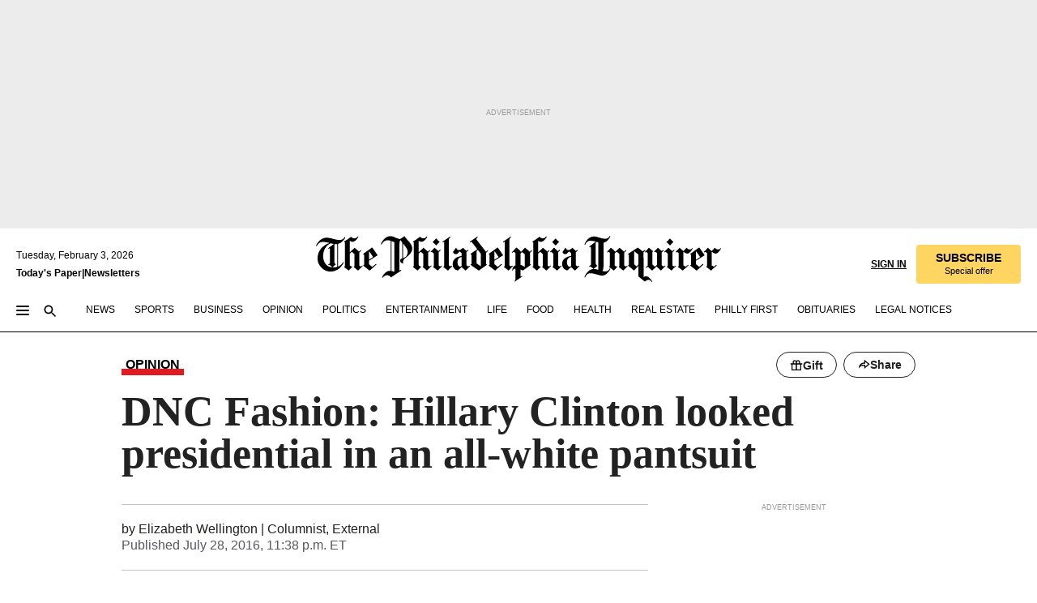

--- FILE ---
content_type: text/html; charset=utf-8
request_url: https://www.inquirer.com/philly/columnists/elizabeth_wellington/DNC_Fashion_Hillary_Clinton_accepts_the_democratic_nomination_confidently_in_all_white_.html
body_size: 35687
content:
<!DOCTYPE html><html lang="en"><head><link rel="preconnect" href="https://media.inquirer.com/"/><link rel="dns-prefetch" href="https://media.inquirer.com"/><link rel="preconnect" href="https://p543.inquirer.com/"/><link rel="dns-prefetch" href="https://p543.inquirer.com"/><link rel="stylesheet" type="text/css" href="https://htlbid.com/v3/inquirer-web.com/htlbid.css"/><script async="" src="https://htlbid.com/v3/inquirer-web.com/htlbid.js"></script><link rel="stylesheet" href="/pf/resources/dist/inquirer-light/css/style.css?d=1156"/><title>DNC Fashion: Hillary Clinton looked presidential in an all-white pantsuit</title><link rel="apple-touch-icon-precomposed" sizes="57x57" href="https://media.inquirer.com/designimages/apple-touch-icon-57x57-precomposed.png"/><link rel="apple-touch-icon-precomposed" sizes="76x76" href="https://media.inquirer.com/designimages/apple-touch-icon-76x76-precomposed.png"/><link rel="apple-touch-icon-precomposed" sizes="120x120" href="https://media.inquirer.com/designimages/apple-touch-icon-60x60-precomposed@2x.png"/><link rel="apple-touch-icon-precomposed" sizes="152x152" href="https://media.inquirer.com/designimages/apple-touch-icon-76x76-precomposed@2x.png"/><link rel="apple-touch-icon-precomposed" sizes="180x180" href="https://media.inquirer.com/designimages/apple-touch-icon-60x60-precomposed@3x.png"/><link rel="icon" sizes="16x16" href="https://media.inquirer.com/designimages/apple-touch-icon-16x16-precomposed.png"/><link rel="icon" sizes="192x192" href="https://media.inquirer.com/designimages/touch-icon-192x192.png"/><link rel="apple-touch-icon-precomposed" href="https://media.inquirer.com/designimages/apple-touch-icon-precomposed.png"/><link rel="apple-touch-icon" href="https://media.inquirer.com/designimages/apple-touch-icon.png"/><meta name="robots" content="index, follow"/><meta name="googlebot-news" content="index"/><meta name="googlebot" content="index"/><meta name="copyright" content="(c) 2026 The Philadelphia Inquirer, LLC"/><meta name="distribution" content="global"/><meta name="rating" content="general"/><meta name="application-name" content="The Philadelphia Inquirer, LLC"/><meta property="og:site_name" content="Inquirer.com"/><meta name="viewport" content="width=device-width,minimum-scale=1,initial-scale=1,maximum-scale=1"/><meta name="arc_environment" content="fusion"/><meta property="fb:pages" content="6130721655"/><meta name="twitter:site" content="@PhillyInquirer"/><meta name="twitter:creator" content="@PhillyInquirer"/><meta property="og:locale" content="en_US"/><meta name="twitter:card" content="summary_large_image"/><script data-schema="Organization" type="application/ld+json">
        {
          "name": "The Philadelphia Inquirer, LLC",
          "url": "https://www.inquirer.com",
          "logo": "https://www.inquirer.com/pb/resources/dist/images/inquirer-logo-official-v2.svg",
          "sameAs": [
            "https://www.facebook.com/philadelphiainquirer/",
            "https://twitter.com/PhillyInquirer"
          ],
          "@type": "NewsMediaOrganization",
          "@context": "http://schema.org"
        }
      </script><script>
            var pmnAdmin = {};
            var PMNdataLayer = [{
              analytics: {}
            }];
          </script><link rel="canonical" href="https://www.inquirer.com/philly/columnists/elizabeth_wellington/DNC_Fashion_Hillary_Clinton_accepts_the_democratic_nomination_confidently_in_all_white_.html"/><meta property="og:title" content="DNC Fashion: Hillary Clinton looked presidential in an all-white pantsuit"/><meta property="og:description"/><meta property="og:image"/><meta property="og:image:width" content="0"/><meta property="og:image:height" content="0"/><meta name="twitter:title" content="DNC Fashion: Hillary Clinton looked presidential in an all-white pantsuit"/><meta name="twitter:description"/><meta name="twitter:image"/><meta name="cXenseParse:title" content="DNC Fashion: Hillary Clinton looked presidential in an all-white pantsuit"/><meta property="article:section" content="Columnists - Life, life, columnists"/><meta property="article:main_section" content="life"/><meta name="article:tags" content=""/><meta name="author" content="Elizabeth Wellington"/><meta itemProp="description" name="description"/><meta name="og:url" content="https://www.inquirer.com/philly/columnists/elizabeth_wellington/DNC_Fashion_Hillary_Clinton_accepts_the_democratic_nomination_confidently_in_all_white_.html"/><meta property="article:modified_time" content="2018-11-23T02:33:15-05:00"/><meta name="date" content="2016-07-29T03:38:33Z"/><meta name="article_id" content="AQDVKSTI6BCWRMNZFL2QX7ENWU"/><meta property="og:type" content="article"/><meta property="article:opinion" content="false"/><meta property="vf:unique_id" content="AQDVKSTI6BCWRMNZFL2QX7ENWU"/><meta name="sailthru.tags" content="columnists---life,life,columnists,wires"/><meta name="sailthru.author" content="Elizabeth Wellington"/><meta name="sailthru.date" content="2016-07-29T03:38:33Z"/><meta name="sailthru.title" content="DNC Fashion: Hillary Clinton looked presidential in an all-white pantsuit"/><meta name="sailthru.description"/><meta name="sailthru.image.full"/><meta name="sailthru.image.thumb"/><meta name="article-subtype" content="subtype-columnists"/><script data-schema="NewsArticle" type="application/ld+json">
    {
      "@context": "http://schema.org",
      "@type": "NewsArticle",
      "mainEntityOfPage": {
        "@type": "WebPage",
        "@id": "https://www.inquirer.com/philly/columnists/elizabeth_wellington/DNC_Fashion_Hillary_Clinton_accepts_the_democratic_nomination_confidently_in_all_white_.html"
      },
      "headline": "DNC Fashion: Hillary Clinton looked presidential in an all-white pantsuit",
      "thumbnailUrl": "",
      "articleSection": "life",
      "image": {
        "@type": "ImageObject",
        "url": "https://www.inquirer.com/resizer/_mMWDlY5tyNB8_fDmmbqUOR3y_4=/1200x0/center/middle/www.inquirer.com/resources/images/default-img.jpg",
        "height": 800,
        "width": 1200
      },
      "datePublished": "2016-07-28T23:38:33-04:00",
      "dateModified": "2016-07-28T23:38:33-04:00",
      "author": [{"@type":"Person","name":"Elizabeth Wellington"}],
      "isAccessibleForFree": false,
      "hasPart": {
        "@type": "WebPageElement",
        "isAccessibleForFree": false,
        "cssSelector" : ".article-body-paywall"
      },
      "isPartOf": {
        "@type": ["CreativeWork", "Product"],
        "name": "The Philadelphia Inquirer",
        "productID": "inquirer.com:basic"
      },
      "publisher": {
        "@type": "NewsMediaOrganization",
        "name": "The Philadelphia Inquirer",
        "logo": {
          "@type": "ImageObject",
          "url": "https://media.inquirer.com/designimages/inquirer-logo-amp.png",
          "width": 600,
          "height": 60
        }
      },
      "description": "undefined",
      "keywords": [
        "articleID/AQDVKSTI6BCWRMNZFL2QX7ENWU",
        "Type/Article",
        "target/Columnists - Life/life/columnists",
        "NavLink/life"
      ],
      "identifier": {
        "@type": "PropertyValue",
        "propertyID": "articleID",
        "value": "AQDVKSTI6BCWRMNZFL2QX7ENWU"
      }
    }
    </script><script src="https://cdn.cookielaw.org/scripttemplates/otSDKStub.js" data-domain-script="c6dea5ec-f3a5-432d-8d99-556d91c9726b" type="text/javascript" charset="UTF-8" data-dLayer-name="PMNdataLayer"></script><script src="https://cdn.speedcurve.com/js/lux.js?id=283407416" defer="" crossorigin="anonymous"></script><script type="application/javascript" id="polyfill-script">if(!Array.prototype.includes||!(window.Object && window.Object.assign)||!window.Promise||!window.Symbol||!window.fetch){document.write('<script type="application/javascript" src="/pf/dist/engine/polyfill.js?d=1156&mxId=00000000" defer=""><\/script>')}</script><script id="fusion-engine-react-script" type="application/javascript" src="/pf/dist/engine/react.js?d=1156&amp;mxId=00000000" defer=""></script><script id="fusion-engine-combinations-script" type="application/javascript" src="/pf/dist/components/combinations/light.js?d=1156&amp;mxId=00000000" defer=""></script>
<script>(window.BOOMR_mq=window.BOOMR_mq||[]).push(["addVar",{"rua.upush":"false","rua.cpush":"false","rua.upre":"false","rua.cpre":"false","rua.uprl":"false","rua.cprl":"false","rua.cprf":"false","rua.trans":"","rua.cook":"false","rua.ims":"false","rua.ufprl":"false","rua.cfprl":"false","rua.isuxp":"false","rua.texp":"norulematch","rua.ceh":"false","rua.ueh":"false","rua.ieh.st":"0"}]);</script>
                              <script>!function(e){var n="https://s.go-mpulse.net/boomerang/";if("False"=="True")e.BOOMR_config=e.BOOMR_config||{},e.BOOMR_config.PageParams=e.BOOMR_config.PageParams||{},e.BOOMR_config.PageParams.pci=!0,n="https://s2.go-mpulse.net/boomerang/";if(window.BOOMR_API_key="PPACB-T4Q7H-SPCW8-FS2AT-3JVSH",function(){function e(){if(!o){var e=document.createElement("script");e.id="boomr-scr-as",e.src=window.BOOMR.url,e.async=!0,i.parentNode.appendChild(e),o=!0}}function t(e){o=!0;var n,t,a,r,d=document,O=window;if(window.BOOMR.snippetMethod=e?"if":"i",t=function(e,n){var t=d.createElement("script");t.id=n||"boomr-if-as",t.src=window.BOOMR.url,BOOMR_lstart=(new Date).getTime(),e=e||d.body,e.appendChild(t)},!window.addEventListener&&window.attachEvent&&navigator.userAgent.match(/MSIE [67]\./))return window.BOOMR.snippetMethod="s",void t(i.parentNode,"boomr-async");a=document.createElement("IFRAME"),a.src="about:blank",a.title="",a.role="presentation",a.loading="eager",r=(a.frameElement||a).style,r.width=0,r.height=0,r.border=0,r.display="none",i.parentNode.appendChild(a);try{O=a.contentWindow,d=O.document.open()}catch(_){n=document.domain,a.src="javascript:var d=document.open();d.domain='"+n+"';void(0);",O=a.contentWindow,d=O.document.open()}if(n)d._boomrl=function(){this.domain=n,t()},d.write("<bo"+"dy onload='document._boomrl();'>");else if(O._boomrl=function(){t()},O.addEventListener)O.addEventListener("load",O._boomrl,!1);else if(O.attachEvent)O.attachEvent("onload",O._boomrl);d.close()}function a(e){window.BOOMR_onload=e&&e.timeStamp||(new Date).getTime()}if(!window.BOOMR||!window.BOOMR.version&&!window.BOOMR.snippetExecuted){window.BOOMR=window.BOOMR||{},window.BOOMR.snippetStart=(new Date).getTime(),window.BOOMR.snippetExecuted=!0,window.BOOMR.snippetVersion=12,window.BOOMR.url=n+"PPACB-T4Q7H-SPCW8-FS2AT-3JVSH";var i=document.currentScript||document.getElementsByTagName("script")[0],o=!1,r=document.createElement("link");if(r.relList&&"function"==typeof r.relList.supports&&r.relList.supports("preload")&&"as"in r)window.BOOMR.snippetMethod="p",r.href=window.BOOMR.url,r.rel="preload",r.as="script",r.addEventListener("load",e),r.addEventListener("error",function(){t(!0)}),setTimeout(function(){if(!o)t(!0)},3e3),BOOMR_lstart=(new Date).getTime(),i.parentNode.appendChild(r);else t(!1);if(window.addEventListener)window.addEventListener("load",a,!1);else if(window.attachEvent)window.attachEvent("onload",a)}}(),"".length>0)if(e&&"performance"in e&&e.performance&&"function"==typeof e.performance.setResourceTimingBufferSize)e.performance.setResourceTimingBufferSize();!function(){if(BOOMR=e.BOOMR||{},BOOMR.plugins=BOOMR.plugins||{},!BOOMR.plugins.AK){var n=""=="true"?1:0,t="",a="clqsh5yx3sibs2mchbeq-f-98da483cb-clientnsv4-s.akamaihd.net",i="false"=="true"?2:1,o={"ak.v":"39","ak.cp":"689028","ak.ai":parseInt("653835",10),"ak.ol":"0","ak.cr":8,"ak.ipv":4,"ak.proto":"h2","ak.rid":"af25c336","ak.r":50796,"ak.a2":n,"ak.m":"dscr","ak.n":"ff","ak.bpcip":"18.225.35.0","ak.cport":36304,"ak.gh":"23.209.83.197","ak.quicv":"","ak.tlsv":"tls1.3","ak.0rtt":"","ak.0rtt.ed":"","ak.csrc":"-","ak.acc":"","ak.t":"1770141769","ak.ak":"hOBiQwZUYzCg5VSAfCLimQ==RT9ak11hb3jpTxsFoC0MZ5x1e9yZc2I9hflLvNc0F7UiDtdxipMTBFiTMKWmfrbDQ8/FabKh57Ex3VCZVIwsZ2o+0vsW7pWF8adywatClCo9uRbDltj91HMlzM39eFTTwZYtW9U/zdvc1IH130RFQ7gVwEj/6U001apGKvriL+toDYjB40GCYnWa88V3Xej80TqEBZ7k9QFioibwZ8IQ5q4q+xZVb/xeSNWmpJAkN607TtKadN8OVvobu2fEK8jZfUhIYNWfMgRfnOOUgOdLf3dTSo3tyiELnEQB8/EBaWajxBuWIwXWr3r9nW5FHlTdsva8enoTFt9TCrusAqqNVTdoHpQ4FISq/Nc42Zb1+ASEbw/N5XjTGzhtk3f3spNDPnsg3X2DzJ+cPsl2gXmOERb0fQ+nx8ZyCh/xixtnuP0=","ak.pv":"123","ak.dpoabenc":"","ak.tf":i};if(""!==t)o["ak.ruds"]=t;var r={i:!1,av:function(n){var t="http.initiator";if(n&&(!n[t]||"spa_hard"===n[t]))o["ak.feo"]=void 0!==e.aFeoApplied?1:0,BOOMR.addVar(o)},rv:function(){var e=["ak.bpcip","ak.cport","ak.cr","ak.csrc","ak.gh","ak.ipv","ak.m","ak.n","ak.ol","ak.proto","ak.quicv","ak.tlsv","ak.0rtt","ak.0rtt.ed","ak.r","ak.acc","ak.t","ak.tf"];BOOMR.removeVar(e)}};BOOMR.plugins.AK={akVars:o,akDNSPreFetchDomain:a,init:function(){if(!r.i){var e=BOOMR.subscribe;e("before_beacon",r.av,null,null),e("onbeacon",r.rv,null,null),r.i=!0}return this},is_complete:function(){return!0}}}}()}(window);</script></head><body><div>
                <script type="text/javascript">
                  function OptanonWrapper() {
    try {
      if (typeof window === 'undefined') return;

      const bannerWrapper = document.getElementById('onetrust-consent-sdk');
      const banner = document.getElementById('onetrust-banner-sdk');

      if (bannerWrapper && !banner) return;

      const bannerStyles = window.getComputedStyle(banner);
      const bannerVisible =
        bannerStyles.display !== 'none' &&
        bannerStyles.visibility !== 'hidden' &&
        bannerStyles.opacity !== '0' &&
        banner.getClientRects().length > 0;

      if (!bannerVisible) return;

      const analyticContent = {
        event: 'cookie_consent_banner_impression',
      };

      window.PMNdataLayer.push(analyticContent);
    } catch (error) {
      console.error('[OneTrust Banner Detector] Error tracking OneTrust banner visibility:', error);
    }
  }
                </script>
              </div><noscript>
          <iframe src="https://www.googletagmanager.com/ns.html?id=GTM-M4NMCHW"
          height="0" width="0" style="display:none;visibility:hidden"></iframe></noscript><div id="fusion-app" class=""><div class="article-body article-body-paywall type-body-text"><a class="sr-only focus:not-sr-only active:not-sr-only hover:not-sr-only" href="#article-body">Skip to content</a><header id="app-bar" class="app-bar header top-0 sticky z-[11]"><div data-ad-name="article/top_banner_masthead" class="text-center container-column
          bg-[#ececec] overflow-hidden py-4 flex-col justify-center items-center flex min-h-[50px] md:min-h-[90px] lg:min-h-[250px]"><div class="type-button absolute z-0"><div class="advertisement-text font-light xxs:leading-5 xs:leading-none text-[9px] text-[#999] tracking-normal uppercase justify-center flex flex-row mb-1">Advertisement</div></div><div class="container-row justify-center w-full z-1"><div class="arcad bg-none my-0 mx-auto min-h-0 min-w-0 ad-responsive text-center "><div class="htlad-web-top_banner_masthead" data-unit="phl.life/columnists/article/top_banner" data-targeting="{&quot;position&quot;:&quot;slider&quot;,&quot;position_type&quot;:&quot;slider_section&quot;}"></div></div></div></div><nav class="global-app-bar sticky top-0 border-solid z-[11] inset-x-0 border-b bg-white "><div class="h-[62px] flex flex-col max-w-[1240px] mx-auto px-5 justify-center relative lg:h-[127px] bg-white"><div class="static lg:relative"><div class="transition-all lg:w-[616px] left-0 flex flex-col
        overflow-hidden duration-200 absolute w-full top-16
        lg:left-8 shadow-md lg:top-[128px] h-0"><div class="flex flex-col bg-white space-y-3 p-3 shadow-md inq-dropdown-menu px-7 py-4 "><div class="relative"><input type="text" placeholder="Search" aria-required="false" aria-label="Search" id="search" class="font-grot10 border border-solid border-neutral-dark-gray focus:border-primary-blue active:border-primary-blue w-full px-6 py-3 text-4"/><div class="absolute top-1 right-1"><button class="cursor-pointer p-2 bg-transparent"><svg xmlns="http://www.w3.org/2000/svg" width="20" height="20" viewBox="0 0 24 24"><use href="#search-icon-circle"></use><use href="#search-icon-line"></use></svg></button></div></div></div></div></div><div class="flex flex-row flex-auto"><svg xmlns="http://www.w3.org/2000/svg" class="hidden"><defs><path d="M0 0h24v24H0z" fill="none" id="search-icon-circle"></path><path d="M15.5 14h-.79l-.28-.27C15.41 12.59 16 11.11 16 9.5 16 5.91 13.09 3 9.5 3S3 5.91 3 9.5 5.91 16 9.5 16c1.61 0 3.09-.59 4.23-1.57l.27.28v.79l5 4.99L20.49 19l-4.99-5zm-6 0C7.01 14 5 11.99 5 9.5S7.01 5 9.5 5 14 7.01 14 9.5 11.99 14 9.5 14z" id="search-icon-line"></path></defs></svg><div class="flex-1 flex items-center space-x-2 lg:hidden"><button type="button" role="button" aria-label="Full navigation" aria-haspopup="true" aria-expanded="false" class="flex flex-col h-3 w-4 p-0 rounded
      justify-center items-center group cursor-pointer bg-transparent"><div class="h-0.5 w-4 rounded-full transition ease
      transform duration-300 opacity-100 group-hover:opacity-50  bg-black"></div><div class="h-0.5 w-4 my-[3px] rounded-full
      transition ease transform duration-300 opacity-100 group-hover:opacity-50 bg-black"></div><div class="h-0.5 w-4 rounded-full transition
      ease transform duration-300 opacity-100 group-hover:opacity-50  bg-black"></div></button><button class="cursor-pointer p-2 mt-1 bg-transparent" aria-label="Search" aria-haspopup="true" aria-expanded="false"><svg xmlns="http://www.w3.org/2000/svg" width="20" height="20" viewBox="0 0 24 24"><use href="#search-icon-circle"></use><use href="#search-icon-line"></use></svg></button></div><div class="hidden flex-1 flex-col space-y-1 justify-center lg:flex lg:pt-3"><div class="flex flex-row items-center"><div aria-label="Tuesday, February 3, 2026" class="text-3 mb-1 mr-1">Tuesday, February 3, 2026</div></div><div class="flex gap-1 text-3 font-bold leading-3.5 "><a href="https://eedition.inquirer.com/" id="todayspaper" data-link-type="global-nav" aria-label="Print Copy of Today&#x27;s Paper" role="link" class="no-underline text-black">Today&#x27;s Paper</a>|<a class="no-underline text-black" href="https://www.inquirer.com/newsletters/" data-link-type="global-nav" aria-label="Newsletters" role="link">Newsletters</a></div></div><div class="flex-1 text-center justify-center items-center flex"><a data-link-type="global-nav" aria-label="The Philadelphia Inquirer - Go to homepage link" role="link" class="flex-1 relative w-[140px] sm:w-[325px] lg:w-[500px]" href="/"><div class="absolute left-0 right-0 h-full flex items-center text-black"><svg class="transition-all duration-500 w-[140px] mx-auto opacity-100 sm:opacity-0  w-[140px]" xmlns="http://www.w3.org/2000/svg" viewBox="0 0 1124.32 253.93" fill="currentColor"><path d="M290.15,136.89V155.6s13.26,11.37,18.47,14.68l19.9-16.58,3.32,3.79-36.95,32.68H293l-33.63-26.29v-2.13s4.5-1.18,4.5-2.61V104.67c0-1.66-5-3.55-5-3.55V99l47.37-34.11h2.84l28.18,40.74v1.89ZM292.29,86l-2.13,1.66v43.82l23-14.92Z"></path><path d="M589.13,190.19h-1.42l-23.45-18.95v-2.13s3.08-1.18,3.08-3.55V99.72s-9-8.76-14.92-12.08l-10.66,9V163s5.92,5.45,8.76,5.45a6.3,6.3,0,0,0,4-1.18l1.42,2.61L537.26,190.2h-1.42l-25.11-19.42v-2.13s4.74-1.89,4.74-3.55V93.81s-5.21-5.21-8.53-5.21c-1.89,0-3.55,1.42-5.68,3.32l-2.37-3.08L519.73,66.1h1.42s18.71,12.79,23,22l23.68-22h1.42L592.9,86.71,601.66,78l3.08,3.32L593.61,92.16V162.5s4.74,5.68,9,5.68c2.13,0,4.74-2.61,6.87-4.5l2.61,2.84Z"></path><path d="M770.86,168.34,747.5,190.19h-1.42l-23.45-20.84-8,7.34-3.32-3.55,10.66-9.47V94.51s-6.64-5.68-8.54-5.68-2.61,1.18-4.74,3.08l-2.13-3.08,22-22.74H730l21.32,18v2.37s-3.08,1.42-3.08,3.79V157s8.53,9.24,14,12.32l10.89-9.24V94s-8.05-5.92-9.71-5.92c-1.42,0-2.84,1.18-3.79,1.89l-1.9-2.84L777.8,66.09h1.42l20.61,17.29,6.63-5.92L809.78,81,799.36,91v69.87s7.82,7.34,10.66,7.34c1.9,0,5.45-3.79,7.58-5.68l2.61,2.84-24.16,24.87h-1.42Z"></path><path d="M853.83,190.19h-1.42l-24.63-18.95v-2.13s4.26-1.18,4.26-3.55V97.82s-6.4-6.63-11.84-10.18l-3.79,3.55-2.84-3.08,21.79-22.26h1.42l20.84,18.71,8.76-8.76,3.08,3.32L858.33,90v72.47s5,5.45,9.47,5.45c1.9,0,5-3.08,7.11-5l2.37,3.08ZM845.78,52.1h-2.13s-9.47-10.66-17.76-17.05V32.92a83.15,83.15,0,0,0,17.05-17.76h2.13s8.76,10.42,17.76,17.53v2.13A107.19,107.19,0,0,0,845.78,52.1Z"></path><path d="M940.52,97.58c-6.63,0-12.55-2.37-18.47-8.29H918.5v73s9,6.63,11.6,6.63c1.9,0,10.66-7.58,12.79-9.47l3.08,3.08-30.79,27.71h-1.42l-25.34-19.42v-2.13s3.79-1.89,3.79-3.55V94.75s-6.16-5.45-9-6.39c-1.9,0-3.08,1.42-5.21,3.32l-2.84-2.84L896.48,66.1h1.66l20.37,18,15.63-18h2.13s7.1,8.76,15.87,8.76c5.21,0,10.42-1.18,14.21-7.11l2.84,1.42C964.67,78.87,951.65,97.58,940.52,97.58Z"></path><path d="M986.94,136.89V155.6s13.26,11.37,18.47,14.68l19.89-16.58,3.32,3.79-36.95,32.68h-1.89L956.15,163.9v-2.13s4.5-1.18,4.5-2.61V104.69c0-1.66-5-3.55-5-3.55V99l47.37-34.11h2.84l28.19,40.74v1.89ZM989.07,86l-2.13,1.66v43.82l23-14.92Z"></path><path d="M1095.65,97.58c-6.63,0-12.55-2.37-18.47-8.29h-3.55v73s9,6.63,11.6,6.63c1.9,0,10.66-7.58,12.79-9.47l3.08,3.08-30.79,27.71h-1.42l-25.34-19.42v-2.13s3.79-1.89,3.79-3.55V94.75s-6.16-5.45-9-6.39c-1.9,0-3.08,1.42-5.21,3.32l-2.84-2.84,21.32-22.74h1.66l20.37,18,15.63-18h2.13s7.1,8.76,15.87,8.76c5.21,0,10.42-1.18,14.21-7.11l2.84,1.42C1119.8,78.87,1106.78,97.58,1095.65,97.58Z"></path><path d="M185,26.52V90.23l.24.24,25.82-24.4h1.42l23.68,20.61,8.76-8.76L248,80.76,236.87,92.13v70.34s4.74,5.68,9,5.68c2.37,0,5.68-3.55,7.82-5.68l2.84,2.84-25.11,24.87H230l-22.5-18.71v-2.13s3.08-1.18,3.08-3.55V100s-7.82-8-14.21-12.08L185,97.82v63.71c.47,1.18,5,7.11,12.79,7.11l.47,2.61L179.55,190.2h-1.42l-23.92-18.95v-2.13s4.5-1.89,4.5-3.55V37.67c0-2.84-5.21-3.55-5.21-3.55V31.51c18.71-10.42,37.66-25.58,37.66-25.58h1.66s21.37,19.86,36.47-2.84L233.08,5C206.8,50.67,185,26.52,185,26.52Z"></path><path d="M699.79,227.44l-.26-137.62,10.7-10.44-3.06-3.31-10.69,9.67-28-20.62h-1.53l-52.7,34.37V101a17.82,17.82,0,0,1,4.85,2.36,2.34,2.34,0,0,1,.71.94s0,.05,0,.51v53.74a1.29,1.29,0,0,1-.37,1s-.92,1.22-4.72,2.22v1.53l32.08,27h1.53l22.4-25.46h.51l.26,2.68-.35,55.86,35.23,27.5h1.78s19.3-22.64,36.67,3.06l3-2S723,205.59,699.79,227.44Zm-28.52-69.75-9.42,9.67c-3.29-1.53-13.75-12-13.75-12V86.49l1-.76c4.43,2.37,22.15,17.06,22.15,17.06v54.9Z"></path><path d="M120.33,169.06V44.42C147,38.2,160.78,8.79,160.78,8.79l-4-2.16a27,27,0,0,1-7.5,9.79c-10.35,8-20.07,7.47-36,5a98.05,98.05,0,0,1-11.6-2.69c-5.19-1.4-8.12-2.28-8.12-2.28-17.1-5-24.74-5.63-24.74-5.63-8.67-1-13.82-1-16.8-.63a35.24,35.24,0,0,0-3.82.63c-12.87,3-22.62,10-30,17A76,76,0,0,0,0,54.82l3.77,2A59.7,59.7,0,0,1,7.06,51a44.79,44.79,0,0,1,9.18-10.64,29.7,29.7,0,0,1,8.1-4.87,24.9,24.9,0,0,1,8-1.94c6.88-.63,18,.67,27,2.3,8.15,1.48,14.56,3.27,14.56,3.27C-9.31,70.84,10.7,141.8,10.7,141.8a73.15,73.15,0,0,0,31.5,43.58A69.91,69.91,0,0,0,57,192.54,68.51,68.51,0,0,0,72.56,196a78.56,78.56,0,0,0,16-.19A70.54,70.54,0,0,0,107.82,191a64.8,64.8,0,0,0,9.8-5,84.07,84.07,0,0,0,21.5-19.26,131.28,131.28,0,0,0,13.48-20.66L148.71,144C137,164.43,120.33,169.06,120.33,169.06ZM66.07,158.41l2.8,3,4-2.93L90,173.05a55.29,55.29,0,0,1-13.66-2.2,42.32,42.32,0,0,1-7.63-3,48.84,48.84,0,0,1-12.3-9.1,61.29,61.29,0,0,1-6.08-7.28,55.19,55.19,0,0,1-5.91-10.69,61.74,61.74,0,0,1-3-8.85,72.08,72.08,0,0,1-1.64-8.25,85.79,85.79,0,0,1-.77-12.64s0-4.37.52-9.47a80.83,80.83,0,0,1,1.68-10.51,79.34,79.34,0,0,1,4.58-14.3,76.39,76.39,0,0,1,9.63-16.32A71.79,71.79,0,0,1,79.79,40.74s9.52,2.31,18.06,4L66,68.6l2.79,3,5.63-4.22a2.44,2.44,0,0,1,.33.47,7.82,7.82,0,0,1,.74,1.85s.08.31.19.77a32.74,32.74,0,0,1,.59,3.69c.1,1.07.25,2.53.33,4,.06,1.23.06.82.15,3.73,0,.46.07,1.71.07,3.38,0,3,0,7.23-.08,10.85,0,3.85,0,4,0,4l0,18-.08,29.51v2.83l-10.65,8M102.81,45.7a44.78,44.78,0,0,0,13.53-.48V170.36a58.59,58.59,0,0,1-11.61,2.24c-2.23.28-7.26.48-7.26.48-2.57.18-7.44,0-7.44,0l18.24-16.55a18.12,18.12,0,0,1-6.72-8,11.19,11.19,0,0,1-.4-1.25,10.37,10.37,0,0,1-.26-1.67c0-.54,0-1.05,0-1.44v-.72l0-7.22,0-89"></path><path d="M517.57,180.94,514,178.78a26.53,26.53,0,0,1-6.64,9.79c-9.16,8-17.76,7.47-31.84,5-.69-.12-1.33-.25-2-.39.58-.9,1.15-1.9,1.72-3A35.91,35.91,0,0,0,479,177.89c.45-4.77.54-8.8.54-8.8l.88-32.3.24-39.63V38l1.08-.24c23.61-6.22,35.8-35.63,35.8-35.63L514,0a26.53,26.53,0,0,1-6.64,9.79c-9.16,8-17.76,7.47-31.84,5a78.31,78.31,0,0,1-10.26-2.69c-4.59-1.4-7.19-2.28-7.19-2.28-15.13-5-21.89-5.63-21.89-5.63-7.67-1-12.23-1-14.86-.63a28,28,0,0,0-3.38.63c-11.39,3-20,10-26.51,17a77.9,77.9,0,0,0-16.15,27l3.34,2a62.21,62.21,0,0,1,2.91-5.89,43.31,43.31,0,0,1,8.13-10.64,25.53,25.53,0,0,1,7.17-4.87,20,20,0,0,1,7.1-1.94c6.09-.63,15.9.67,23.85,2.3,4.26.87,8,1.85,10.3,2.51L400.85,59.38,404,62.67l4.79-3.49s3.06,1.31,2.81,27.13l-.1,72.87-1.17.8-9.47,6.9,3.13,3.3,4-2.92,17.51,14.86h0a28.34,28.34,0,0,0-4.1.22A28,28,0,0,0,418,183c-11.39,3-20,10-26.51,17a77.9,77.9,0,0,0-16.15,27l3.34,2a62.21,62.21,0,0,1,2.91-5.89,43.31,43.31,0,0,1,8.13-10.64,25.53,25.53,0,0,1,7.17-4.87,20,20,0,0,1,7.1-1.94c6.09-.63,15.9.67,23.85,2.3,7.21,1.48,12.88,3.27,12.88,3.27,19.31,5.72,30.36,10.41,47,3.24C507,206.12,517.57,180.94,517.57,180.94Zm-92.07,1.14L446.45,165l-4.78-4.31a14.69,14.69,0,0,1-4.21-9.94V37.58l5.69-4.37,2.76.87s2.52.69,6,1.6V170c.13,9.19-.67,14.19-1.14,16.33-10-2.91-14.59-3.36-14.59-3.36a91.37,91.37,0,0,0-10.47-.85Z"></path></svg></div><div class="absolute left-0 right-0 h-full flex items-center text-black"><svg class="transition-all duration-500 sm:w-[325px] mx-auto opacity-0 sm:opacity-100  lg:w-[500px]" xmlns="http://www.w3.org/2000/svg" viewBox="0 0 1249.3 142.76" fill="currentColor"><g><g><path d="M550.35,77V87.48s7.49,6.44,10.34,8.24l11.23-9.29,2,2.1L553.05,107h-1L533,92.12V90.93s2.55-.6,2.55-1.5V58.87c0-1-2.7-2.1-2.7-2.1v-1.2L559.49,36.4H561l15.87,22.92v1Zm1.2-28.77-1.2,1.05V73.85l12.88-8.39ZM594.39,107h-.9L579.86,96.32v-1.2s2.25-.75,2.25-2.1V18.13L582,18l-4.5,2.24-.89-2.09c9.43-5.7,23.66-16,23.66-16l1.35,1.79s-4.79,3.45-4.79,7V91.23s3.29,2.84,5.09,2.84c1,0,2.4-1.2,3.6-2.24l1.64,1.79Zm150,0h-.9L729.66,96.32v-1.2s2.39-.75,2.39-2.1V55a43.15,43.15,0,0,0-6.74-5.7l-2.09,1.95-1.5-1.8L733.85,37h.9l11.68,10.49,5-5,1.64,2-6.14,6.14V91.38s2.7,3,5.25,3c1,0,2.84-1.65,4-2.69l1.35,1.64Zm-4.5-77.74h-1.2a95.73,95.73,0,0,0-10-9.59v-1.2a45.23,45.23,0,0,0,9.58-10h1.2a74,74,0,0,0,10,9.89v1.19a60.87,60.87,0,0,0-9.59,9.74M948.21,107h-.75L934.28,96.32v-1.2s1.65-.75,1.65-2.1V56s-5.1-4.94-8.39-6.74l-6,4.95V91.68s3.29,3,4.94,3a4,4,0,0,0,2.25-.6l.74,1.35L919,107h-.75L904.17,96v-1.2s2.55-1,2.55-1.95V52.73s-2.85-3-4.8-3c-1,0-1.95.9-3.14,2l-1.35-1.8,11.68-12.73h.9s10.49,7.19,12.88,12.28l13.34-12.28H937l13.34,11.53,4.94-4.94,1.8,1.95-6.29,6.14V91.38s2.69,3.14,5.09,3.14c1.2,0,2.7-1.5,3.89-2.55l1.35,1.65Zm102.16-12.28-13,12.28h-.9l-13.18-11.68-4.5,4L1017,97.37l6-5.4V53s-3.75-3.15-4.8-3.15-1.49.75-2.69,1.8l-1.2-1.8,12.43-12.73h.75l12,10v1.34s-1.79.9-1.79,2.1v37.6s4.79,5.24,7.94,7l6.14-5.24V52.88s-4.5-3.45-5.54-3.45c-.75,0-1.5.75-2.1,1.2L1043,49l11.38-11.83h.75l11.54,9.74,3.74-3.45,2,2.1-5.84,5.54v39.4s4.34,4,6,4c1,0,3-2.1,4.19-3.14l1.5,1.49L1064.6,107h-.75ZM1097.11,107h-.75l-13.93-10.63v-1.2s2.39-.75,2.39-2.1V55a47.17,47.17,0,0,0-6.59-5.7l-2.1,1.95-1.64-1.8L1086.77,37h.75l11.68,10.49,5-5,1.79,2-6.29,6.14V91.38s2.85,3,5.4,3c1,0,2.69-1.65,3.89-2.69l1.35,1.64Zm-4.5-77.74h-1.2a95.73,95.73,0,0,0-10-9.59v-1.2a45.23,45.23,0,0,0,9.58-10h1.2a74,74,0,0,0,10,9.89v1.19a68.72,68.72,0,0,0-9.59,9.74m53.33,25.62a14.29,14.29,0,0,1-10.49-4.65h-1.94V91.23S1138.6,95,1140,95c1.2,0,6.14-4.34,7.34-5.39l1.65,1.8L1131.56,107h-.75L1116.58,96v-1.2s2.1-1,2.1-1.95V53.18s-3.45-3-5.1-3.6c-1,0-1.64.9-2.84,2l-1.65-1.65,12-12.73h.9l11.54,10,8.83-10h1.2s3.9,4.94,8.84,4.94c3,0,5.84-.75,8.09-4l1.5.75c-2.55,5.54-9.89,16-16,16M1172,77V87.48s7.49,6.44,10.34,8.24l11.24-9.29,1.79,2.1L1174.7,107h-1l-19-14.83V90.93s2.54-.6,2.54-1.5V58.87c0-1-2.69-2.1-2.69-2.1v-1.2L1181,36.4h1.65l15.88,22.92v1Zm1.2-28.77-1.2,1.05V73.85l12.89-8.39Zm59.92,6.6c-3.74,0-7-1.35-10.33-4.65h-2.1V91.23s5.09,3.74,6.59,3.74c1,0,6-4.34,7.19-5.39l1.8,1.8L1218.89,107h-.75L1203.91,96v-1.2s2.1-1,2.1-1.95V53.18s-3.45-3-5.09-3.6c-1.05,0-1.8.9-3,2l-1.5-1.65,12-12.73h.9l11.39,10,8.84-10h1.19s4,4.94,9,4.94c2.85,0,5.84-.75,7.94-4l1.65.75c-2.55,5.54-9.89,16-16.18,16m-573-2.55V86.73c0,1,2.7,1.8,2.7,1.8v1L638.28,107.1h-.75a29.51,29.51,0,0,0-6.44-3l-.15.15V126l.15.15,4.35-2.1,1,1.65c-13.18,8.69-23.51,16-23.51,16l-.9-1.35s3.14-2.7,3.14-5.09V101.41c-3.44.3-6.74.75-8.54,6.14l-1.34-.3c0-7.34,3.14-13.33,9.88-16.17V53.33s-3.44-3.75-5.54-3.75c-1.35,0-3.3,2.25-4.49,3.45l-1.5-1.5,14.08-15h.9s11.53,7.79,13.48,13.33L644.57,36.7h.75L659.7,49.43,664.94,44l1.65,1.8Zm-15.88,4.79s-5.39-5.09-8.83-7l-4.35,4.35v35.5c4.49,1.35,7.64,2,13,6.59l.15-.15Zm40.9-42.24s12.28,13.63,27-12.13L710,1.65c-8.54,12.73-20.52,1.65-20.52,1.65h-.9a178.85,178.85,0,0,1-21.12,14.38v1.49s2.85.3,2.85,1.95V93c0,1-2.55,2.1-2.55,2.1v1.2L681.27,107H682l10.64-10.63-.3-1.5a8.46,8.46,0,0,1-7.19-4V55l6.44-5.55a54.19,54.19,0,0,1,7.94,6.74v37c0,1.35-1.8,2.1-1.8,2.1v1.2L710.48,107h.75l14.08-14.08-1.5-1.49c-1.19,1.19-3.14,3.14-4.49,3.14-2.4,0-4.94-3.14-4.94-3.14V51.83l6.14-6.44-1.65-1.65-4.94,4.94L700.6,37.15h-.75L685.32,50.78l-.15-.15Zm325.35,113.1c13-12.29,27,13.78,27,13.78l-1.65,1c-9.74-14.38-20.67-1.65-20.67-1.65h-1l-19.77-15.58.15-31.31-.15-1.5h-.15L981.46,107h-.75L962.59,91.83v-.9a6.78,6.78,0,0,0,2.7-1.2.53.53,0,0,0,.15-.6V58.57c0-.3-.45-.45-.45-.45a8.56,8.56,0,0,0-2.7-1.35v-.9L992,36.55h.9l15.73,11.68,6-5.54,1.8,2-6,5.84ZM994.35,88.68V57.82s-9.89-8.39-12.44-9.59l-.6.3v38.8s6,5.84,7.79,6.74Zm-204-51.53c-15.28,15.43-20.07,0-20.07,0h-1.2l-8.84,12.73v.6c1.35,2.55,3.75,6.14,9.29,6.14,4.5,0,8.24-5.84,10.79-8.39l6.59,5.1v9.14c-14.53,1-27.71,9.28-27.71,24.41,0,10.49,6.59,17.53,15,20.07h1l11.54-10.48h.15L798.41,107h.75l13.63-13.18L811.45,92c-1.2,1-2.7,2.4-3.9,2.4-2.55,0-5.84-4-5.84-4V50.48l6-5.84-1.65-1.8-4.34,3.9-10.49-9.59Zm-3.44,28V93.32s-1.5,1.8-5.09,1.8c-4.35,0-7.79-5.84-7.79-14.53s4.34-13.78,12.88-15.43m41-38.2,2,1.2C832.42,21.57,837.81,15,847,15a62.32,62.32,0,0,1,16.32,2.85l-21,15.42,1.8,2,2.7-2c.15,0,1.5,1.2,1.5,15.28v40.9l-6,4.34,1.8,2,2.25-1.65,9.73,8.24c-13.48,0-24.11,13.93-28.16,25.32l2,1.19c2.7-6.74,7.34-13.33,16.63-13.33,12.28,0,26.36,7.19,36.1,7.19,11.53,0,21.27-11.23,25.31-21l-1.94-1.2a14.29,14.29,0,0,1-13.63,9.29,45.9,45.9,0,0,1-8.09-1h-.45a1.13,1.13,0,0,0-.6-.15c1.94-3,2.54-4.94,3.14-9.29.9-7,.9-20.37.9-29.95V21.27c13.33-3,19.92-18.42,20.67-20.07L906,0c-2.4,6-7.49,9.14-14.23,9.14-11.24,0-23.52-7.34-34-7.34-15.58,0-25.31,13.48-29.81,25.16m28.31,75.35,11.69-9.59c-2.7-2.09-5.09-4.49-5.09-7.94V21.12l3.29-2.55a39,39,0,0,0,4.94,1.5v75.5a85,85,0,0,1-.6,9.14,57.4,57.4,0,0,0-14.23-2.4M163.28,77l26.51-16.63v-1L173.91,36.4h-1.64L145.6,55.57v1.2s2.85,1,2.85,2.1V89.43c0,.9-2.55,1.5-2.55,1.5v1.19L164.78,107H166l20.68-18.42-1.8-2.1-11.24,9.29c-2.84-1.8-10.33-8.24-10.33-8.24Zm1.2-28.77,11.68,17.23-12.88,8.39V49.28ZM375.84,107,389,93.32l-1.35-1.64c-1.2,1-3,2.69-4,2.69-2.55,0-5.25-3-5.25-3V50.63l6.3-6.14-1.8-2-4.94,5L366.25,37h-.9L353.22,49.43l1.5,1.8L357,49.28a47.51,47.51,0,0,1,6.6,5.7V93c0,1.35-2.4,2.1-2.4,2.1v1.2L374.94,107Zm-4.5-77.74a60.87,60.87,0,0,1,9.59-9.74V18.28a73.67,73.67,0,0,1-10-9.89h-1.2a45.4,45.4,0,0,1-9.59,10v1.2a96.3,96.3,0,0,1,10,9.59ZM407.45,107h-.9L392.92,96.32v-1.2s2.24-.75,2.24-2.1V18.13L395,18l-4.34,2.24-1.05-2.09c9.44-5.7,23.67-16,23.67-16l1.5,1.79s-4.8,3.45-4.8,7V91.23s3.15,2.84,4.95,2.84c1,0,2.39-1.2,3.59-2.24l1.65,1.79ZM104.11,14.83v35.8l.15.15,14.53-13.63h.75l13.33,11.53,4.94-4.94,1.65,1.65-6.14,6.44V91.38s2.55,3.14,4.94,3.14c1.35,0,3.3-2,4.5-3.14l1.49,1.49L130.17,107h-.75L116.69,96.47v-1.2s1.8-.75,1.8-2.1v-37a54.19,54.19,0,0,0-7.94-6.74L104.11,55v35.8a8.46,8.46,0,0,0,7.19,4l.3,1.5L101,107h-.75L86.73,96.32v-1.2s2.55-1.05,2.55-2.1V21.12c0-1.65-2.85-1.95-2.85-1.95V17.68A178.85,178.85,0,0,0,107.55,3.3h.9s12,11.08,20.52-1.65l2.1,1.05c-14.68,25.76-27,12.13-27,12.13m212.56,0v35.8l.15.15,14.53-13.63h.75l13.33,11.53,4.94-4.94,1.8,1.65-6.29,6.44V91.38s2.55,3.14,5.09,3.14c1.2,0,3.15-2,4.35-3.14L357,92.87,342.73,107H342L329.25,96.32v-1.2s1.8-.6,1.8-2v-37a61.18,61.18,0,0,0-7.94-6.89L316.67,55v35.8a8.48,8.48,0,0,0,7.19,4l.3,1.5L313.52,107h-.75L299.29,96.32v-1.2s2.55-1.2,2.55-2.1V21.12c0-1.65-2.85-1.95-2.85-1.95V17.68A178.85,178.85,0,0,0,320.11,3.3h.9s12.14,11.08,20.53-1.65l2.09,1.05c-14.68,25.76-27,12.13-27,12.13M452.83,37.15c-15.28,15.43-20.07,0-20.07,0h-1.2l-9,12.73v.6c1.5,2.55,3.9,6.14,9.29,6.14,4.65,0,8.24-5.84,10.79-8.39l6.74,5.1v9.14c-14.68,1-27.71,9.28-27.71,24.41A20.22,20.22,0,0,0,436.51,107h1.19l11.39-10.48h.3L460.77,107h.9l13.48-13.18L473.81,92c-1.2,1-2.55,2.4-3.75,2.4-2.55,0-5.84-4-5.84-4V50.48l6-5.84-1.8-1.8-4.19,3.9-10.64-9.59Zm-3.44,28V93.32a7.25,7.25,0,0,1-5.24,1.8c-4.2,0-7.64-5.84-7.64-14.53s4.34-13.78,12.88-15.43m-192,42.39,4.49-2.54,1.2,2.09-31.6,21.28c-4.05-5.1-8.39-6.9-12.29-6.9-5.84,0-10.78,3.9-13.18,8.09-.6-.3-2.1-1-2.25-1.19.9-2.25,9.44-22,26.82-20.53V15.13a34.09,34.09,0,0,0-9.59-1.5c-12.88,0-18.13,12-18.58,13.48l-2.54-1.94C205.37,13.93,214.81.9,229.49.9c10.63,0,18.27,7.79,30,9.14l13-8.84h1c2.09,7.79,23.52,21.27,23.52,38.05,0,13.48-13.64,23.51-22.47,30-4.5,3.29-6.15,8.23-6.15,13.48a8.36,8.36,0,0,0,.3,2.39l-.89.6c-.9-.3-8.39-3.14-8.39-9.28,0-3.75,2.84-5.85,6.74-7V21.12c-1.95-2.84-3.15-4.64-4.8-7.49-1.34.45-2.84,2.4-3.29,5.39a92.7,92.7,0,0,0-.75,12.59Zm-24.57.9,8.69,2.4V19.62L232.78,16Zm49.89-59.17c0-9.28-8.84-18.57-14.24-25.76V68.76c10.19-3,14.24-9.44,14.24-19.48M67.71,95c.9-.3,9.43-2.55,16-14.08l2.09,1.2C77.29,99,64.11,110.4,43.89,110.4c-20.67,0-39.1-19.47-39.1-39.55,0-12.88,3.9-36.4,36.85-49-1.2-.3-12-3.15-21.42-3.15-8.69,0-14.38,5.7-18.12,13.19L0,30.71C5.39,17.38,17.83,5.54,33,5.54c13.18,0,25.76,7.34,38.94,7.34,7.94,0,13.33-2.84,16.33-9.28l2.25,1.34c-.6,1.35-7.79,16.18-22.77,19.93ZM37.15,89l6-4.35V47.93c0-1.49,0-8.38-1.2-10L38.8,40.15,37.15,38.5l18-13.33L44.94,22.92C29.51,30.26,22,46,22,62.17c0,19.92,11.23,35.05,28.61,35.05L41,89.13,38.8,90.78ZM57.82,25.62l-1,.89V81.34c0,3,1.95,5.09,4.2,6.59L50.63,97.22c2.25.15,2.7.15,3.75.15a40.45,40.45,0,0,0,11.08-1.65V25.32a19,19,0,0,1-4.49.44,21.56,21.56,0,0,1-3.15-.14m417.33-5.4L479.5,18l18.12,23.36L476.5,55.57v1.2c1.65,0,3,.6,3,2.1V86.73c0,.9-1.35,1.65-2.85,1.65v1.2l25.17,17.52h.75l24.56-17.52v-1.2c-1.2,0-2.69-1-2.69-1.95V52.88l6.89-7.19L529.68,44l-5.24,5.24-30-38.49c0-3.6,4.79-6.9,4.79-6.9l-1.5-1.79s-14.23,10.33-23.67,16Zm33.41,35.2v39l-13.18-9.29V46.59l4-3Z"></path></g></g></svg></div></a></div><div class="flex-1 flex items-center justify-end lg:pt-3"><div class="text-right"><div class="w-full font-grot10"><a aria-haspopup="true" aria-expanded="false" aria-label="Signin/Signup" data-link-type="global-nav" class="cursor-pointer font-bold uppercase lg:hidden text-3 grid justify-end flex-wrap sm:flex leading-3.5"><span class="inline-block whitespace-nowrap">Sign In / </span><span class="inline-block whitespace-nowrap">Sign Up</span></a><div class="subscribe-btn w-full flex-row items-center space-x-3 lg:flex hidden"><a class="cursor-pointer font-bold text-3 text-neutral-black hidden lg:inline transition-all duration-500 ease-in-out opacity-1 auth0-log-in login-btn sign-in align-middle uppercase underline xxl:text-3.5" role="link" aria-label="Sign in" data-link-type="global-nav">Sign in</a><a class="subscribe no-underline" role="link" aria-label="Subscribe" data-link-type="global-nav" href="https://www.inquirer.com/subscribe_today/"><button class="transition-all duration-300 ease-out rounded cursor-pointer font-grot10 py-2 px-6 text-neutral-black signup-wrapper hidden lg:inline-block relative whitespace-no-wrap text-[.875rem] uppercase bg-[#fed561] border border-[#fed561] test-subscribe-btn leading-4 overflow-hidden" data-link-type="global-nav" style="background-color:#fed561;border-color:#fed561;color:#000000" role="button"><b>SUBSCRIBE</b><div class="transition-all text-[11px] duration-[250ms] ease-in-out offer-language font-light normal-case
                        tracking-normal overflow-hidden ">Special offer</div></button></a></div></div><div class="static lg:relative z-1"><div class="transition-all left-0 lg:left-auto lg:right-0 flex overflow-hidden duration-200 absolute w-full top-16 justify-center bg-white  lg:w-auto lg:top-0 shadow-md  h-0"><div class="w-full sm:w-[400px] lg:w-[254px]"><div class="flex flex-col justify-center items-center shadow-none inq-dropdown-menu p-3 pb-5 sm:mx-auto "><div class="flex justify-center items-center space-x-2"><svg xmlns="http://www.w3.org/2000/svg" width="12" height="12" viewBox="0 0 12 12" version="1.1"><g stroke="none" stroke-width="1" fill="none" fill-rule="evenodd"><g id="tooltip"><circle fill="#1A6AFF" cx="6" cy="6" r="6"></circle><rect fill="#FFFFFF" x="5.25" y="2" width="1.5" height="5"></rect><rect fill="#FFFFFF" x="5.25" y="8" width="1.5" height="1.5"></rect></g></g></svg><div class="text-2.5 info-link" role="link" aria-label="Keep reading by creating a &lt;b&gt;free&lt;/b&gt; account or signing in.">Keep reading by creating a <b>free</b> account or signing in.</div></div><button aria-label="Sign in/Sign up" class="inq-button-ds cursor-pointer font-grot10 !normal-case !text-md !leading-5 min-h-[40px] px-6 py-2.5 !font-medium 
    text-white inline-flex 
    justify-center items-center text-center 
    not-italic rounded 
    box-border focus:ring-4 
    transition-all duration-300 ease-out bg-blue-mid hover:bg-blue-dark focus:ring-blue-dark auth0-log-in login-btn w-full sm:w-auto sm:min-w-[190px] lg:min-w-0 my-2" data-link-type="global-nav">Sign in/Sign up</button><form class="flex justify-center items-center w-full sm:w-auto " action="https://www.inquirer.com/subscribe_today/"><button aria-label="Subscribe" class="inq-button-ds cursor-pointer font-grot10 !normal-case !text-md !leading-5 min-h-[40px] px-6 py-2.5 !font-medium 
    text-white inline-flex 
    justify-center items-center text-center 
    not-italic rounded 
    box-border focus:ring-4 
    transition-all duration-300 ease-out inq-button-ds--secondary bg-transparent hover:bg-transparent !border !border-solid !text-black border-black hover:border-gray-mid-neutral
      focus:!bg-white focus:ring-4 focus:ring-silversand
      active:ring-0 active:!bg-gray-mid-neutral active:!text-white lg:!hidden w-full sm:w-auto sm:min-w-[190px] lg:min-w-0 my-2" data-link-type="global-nav">Subscribe</button></form><form class="flex justify-center items-center w-full sm:w-auto lg:hidden" action="https://www.inquirer.com/donate/"><button aria-label="Support local news" class="inq-button-ds cursor-pointer font-grot10 !normal-case !text-md !leading-5 min-h-[40px] px-6 py-2.5 !font-medium 
    text-white inline-flex 
    justify-center items-center text-center 
    not-italic rounded 
    box-border focus:ring-4 
    transition-all duration-300 ease-out inq-button-ds--secondary bg-transparent hover:bg-transparent !border !border-solid !text-black border-black hover:border-gray-mid-neutral
      focus:!bg-white focus:ring-4 focus:ring-silversand
      active:ring-0 active:!bg-gray-mid-neutral active:!text-white support-local-news-btn w-full sm:w-auto sm:min-w-[190px] lg:min-w-0 my-2" data-link-type="global-nav">Support local news</button></form><a href="#" aria-label="Sign out" class="inq-button-ds cursor-pointer font-grot10 !normal-case !text-md !leading-5 inq-button-ds--link decoration-1 underline-offset-1 text-black h-auto text-center mt-2 hidden logout-btn" data-link-type="global-nav">Sign out</a></div></div></div></div></div></div></div><div class="flex transition-all duration-250 flex-row h-0 overflow-hidden items-center lg:h-[52px]"><div class="flex-1 lg:flex items-center space-x-2 hidden "><button type="button" role="button" aria-label="Full navigation" aria-haspopup="true" aria-expanded="false" class="flex flex-col h-3 w-4 p-0 rounded
      justify-center items-center group cursor-pointer bg-white"><div class="h-0.5 w-4 rounded-full transition ease
      transform duration-300 opacity-100 group-hover:opacity-50  bg-black"></div><div class="h-0.5 w-4 my-[3px] rounded-full
      transition ease transform duration-300 opacity-100 group-hover:opacity-50 bg-black"></div><div class="h-0.5 w-4 rounded-full transition
      ease transform duration-300 opacity-100 group-hover:opacity-50  bg-black"></div></button><button class="cursor-pointer p-2 mt-1 bg-transparent" aria-label="Search" aria-haspopup="true" aria-expanded="false"><svg xmlns="http://www.w3.org/2000/svg" width="20" height="20" viewBox="0 0 24 24"><use href="#search-icon-circle"></use><use href="#search-icon-line"></use></svg></button></div><div class="flex overflow-hidden items-center"><div class="flex-wrap justify-center flex overflow-hidden h-4 transition-all duration-500 ease-in-out"><a data-link-type="header-nav-main" aria-label="News" role="link" class="uppercase no-underline text-black cursor-pointer text-3 mx-6" href="/news/">News</a><a data-link-type="header-nav-main" aria-label="Sports" role="link" class="uppercase no-underline text-black cursor-pointer text-3 mr-6" href="/sports/">Sports</a><a data-link-type="header-nav-main" aria-label="Business" role="link" class="uppercase no-underline text-black cursor-pointer text-3 mr-6" href="/business/">Business</a><a data-link-type="header-nav-main" aria-label="Opinion" role="link" class="uppercase no-underline text-black cursor-pointer text-3 mr-6" href="/opinion/">Opinion</a><a data-link-type="header-nav-main" aria-label="Politics" role="link" class="uppercase no-underline text-black cursor-pointer text-3 mr-6" href="/politics/">Politics</a><a data-link-type="header-nav-main" aria-label="Entertainment" role="link" class="uppercase no-underline text-black cursor-pointer text-3 mr-6" href="/entertainment/">Entertainment</a><a data-link-type="header-nav-main" aria-label="Life" role="link" class="uppercase no-underline text-black cursor-pointer text-3 mr-6" href="/life/">Life</a><a data-link-type="header-nav-main" aria-label="Food" role="link" class="uppercase no-underline text-black cursor-pointer text-3 mr-6" href="/food/">Food</a><a data-link-type="header-nav-main" aria-label="Health" role="link" class="uppercase no-underline text-black cursor-pointer text-3 mr-6" href="/health/">Health</a><a data-link-type="header-nav-main" aria-label="Real Estate" role="link" class="uppercase no-underline text-black cursor-pointer text-3 mr-6" href="/real-estate/">Real Estate</a><a data-link-type="header-nav-main" aria-label="Philly First" role="link" class="uppercase no-underline text-black cursor-pointer text-3 mr-6" href="/philly-first/">Philly First</a><a data-link-type="header-nav-main" aria-label="Obituaries" role="link" class="uppercase no-underline text-black cursor-pointer text-3 mr-6" href="/obituaries/">Obituaries</a><a data-link-type="header-nav-main" aria-label="Legal Notices" role="link" class="uppercase no-underline text-black cursor-pointer text-3 mr-6" href="https://marketplace.inquirer.com/pa/legal/search/">Legal Notices</a></div></div><div class="flex-1"></div></div></div></nav><nav class="global-app-bar !h-[63px] fixed top-0 z-[11] border-solid inset-x-0 transition-all duration-500 mx-auto box-border invisible opacity-0 duration-100 border-b bg-white "><div class="app-bar-wrapper !h-[62px] bg-white flex flex-col max-w-[1240px] mx-auto px-5 justify-center relative inset-x-0 bg-white"><div class="static lg:relative"><div class="transition-all lg:w-[616px] left-0 flex flex-col
        overflow-hidden duration-200 absolute w-full top-16
        lg:left-8 shadow-md lg:top-16 h-0"><div class="flex flex-col bg-white space-y-3 p-3 shadow-md inq-dropdown-menu px-7 py-4 static"><div class="relative"><input type="text" placeholder="Search" aria-required="false" aria-label="Search" id="search" class="font-grot10 border border-solid border-neutral-dark-gray focus:border-primary-blue active:border-primary-blue w-full px-6 py-3 text-4"/><div class="absolute top-1 right-1"><button class="cursor-pointer p-2 bg-transparent"><svg xmlns="http://www.w3.org/2000/svg" width="20" height="20" viewBox="0 0 24 24"><use href="#search-icon-circle"></use><use href="#search-icon-line"></use></svg></button></div></div></div></div></div><div class="flex flex-row flex-auto"><svg xmlns="http://www.w3.org/2000/svg" class="hidden"><defs><path d="M0 0h24v24H0z" fill="none" id="search-icon-circle"></path><path d="M15.5 14h-.79l-.28-.27C15.41 12.59 16 11.11 16 9.5 16 5.91 13.09 3 9.5 3S3 5.91 3 9.5 5.91 16 9.5 16c1.61 0 3.09-.59 4.23-1.57l.27.28v.79l5 4.99L20.49 19l-4.99-5zm-6 0C7.01 14 5 11.99 5 9.5S7.01 5 9.5 5 14 7.01 14 9.5 11.99 14 9.5 14z" id="search-icon-line"></path></defs></svg><div class="flex-1 flex items-center space-x-2"><button type="button" role="button" aria-label="Full navigation" aria-haspopup="true" aria-expanded="false" class="flex flex-col h-3 w-4 p-0 rounded
      justify-center items-center group cursor-pointer bg-transparent"><div class="h-0.5 w-4 rounded-full transition ease
      transform duration-300 opacity-100 group-hover:opacity-50  bg-black"></div><div class="h-0.5 w-4 my-[3px] rounded-full
      transition ease transform duration-300 opacity-100 group-hover:opacity-50 bg-black"></div><div class="h-0.5 w-4 rounded-full transition
      ease transform duration-300 opacity-100 group-hover:opacity-50  bg-black"></div></button><button class="cursor-pointer p-2 mt-1 bg-transparent" aria-label="Search" aria-haspopup="true" aria-expanded="false"><svg xmlns="http://www.w3.org/2000/svg" width="20" height="20" viewBox="0 0 24 24"><use href="#search-icon-circle"></use><use href="#search-icon-line"></use></svg></button></div><div class="flex-1 text-center justify-center items-center flex"><a data-link-type="global-nav" aria-label="The Philadelphia Inquirer - Go to homepage link" role="link" class="flex-1 relative w-[140px] sm:w-[325px] lg:w-[500px]" href="/"><div class="absolute left-0 right-0 h-full flex items-center text-black"><svg class="transition-all duration-500 w-[140px] mx-auto opacity-100 sm:opacity-0  w-[140px]" xmlns="http://www.w3.org/2000/svg" viewBox="0 0 1124.32 253.93" fill="currentColor"><path d="M290.15,136.89V155.6s13.26,11.37,18.47,14.68l19.9-16.58,3.32,3.79-36.95,32.68H293l-33.63-26.29v-2.13s4.5-1.18,4.5-2.61V104.67c0-1.66-5-3.55-5-3.55V99l47.37-34.11h2.84l28.18,40.74v1.89ZM292.29,86l-2.13,1.66v43.82l23-14.92Z"></path><path d="M589.13,190.19h-1.42l-23.45-18.95v-2.13s3.08-1.18,3.08-3.55V99.72s-9-8.76-14.92-12.08l-10.66,9V163s5.92,5.45,8.76,5.45a6.3,6.3,0,0,0,4-1.18l1.42,2.61L537.26,190.2h-1.42l-25.11-19.42v-2.13s4.74-1.89,4.74-3.55V93.81s-5.21-5.21-8.53-5.21c-1.89,0-3.55,1.42-5.68,3.32l-2.37-3.08L519.73,66.1h1.42s18.71,12.79,23,22l23.68-22h1.42L592.9,86.71,601.66,78l3.08,3.32L593.61,92.16V162.5s4.74,5.68,9,5.68c2.13,0,4.74-2.61,6.87-4.5l2.61,2.84Z"></path><path d="M770.86,168.34,747.5,190.19h-1.42l-23.45-20.84-8,7.34-3.32-3.55,10.66-9.47V94.51s-6.64-5.68-8.54-5.68-2.61,1.18-4.74,3.08l-2.13-3.08,22-22.74H730l21.32,18v2.37s-3.08,1.42-3.08,3.79V157s8.53,9.24,14,12.32l10.89-9.24V94s-8.05-5.92-9.71-5.92c-1.42,0-2.84,1.18-3.79,1.89l-1.9-2.84L777.8,66.09h1.42l20.61,17.29,6.63-5.92L809.78,81,799.36,91v69.87s7.82,7.34,10.66,7.34c1.9,0,5.45-3.79,7.58-5.68l2.61,2.84-24.16,24.87h-1.42Z"></path><path d="M853.83,190.19h-1.42l-24.63-18.95v-2.13s4.26-1.18,4.26-3.55V97.82s-6.4-6.63-11.84-10.18l-3.79,3.55-2.84-3.08,21.79-22.26h1.42l20.84,18.71,8.76-8.76,3.08,3.32L858.33,90v72.47s5,5.45,9.47,5.45c1.9,0,5-3.08,7.11-5l2.37,3.08ZM845.78,52.1h-2.13s-9.47-10.66-17.76-17.05V32.92a83.15,83.15,0,0,0,17.05-17.76h2.13s8.76,10.42,17.76,17.53v2.13A107.19,107.19,0,0,0,845.78,52.1Z"></path><path d="M940.52,97.58c-6.63,0-12.55-2.37-18.47-8.29H918.5v73s9,6.63,11.6,6.63c1.9,0,10.66-7.58,12.79-9.47l3.08,3.08-30.79,27.71h-1.42l-25.34-19.42v-2.13s3.79-1.89,3.79-3.55V94.75s-6.16-5.45-9-6.39c-1.9,0-3.08,1.42-5.21,3.32l-2.84-2.84L896.48,66.1h1.66l20.37,18,15.63-18h2.13s7.1,8.76,15.87,8.76c5.21,0,10.42-1.18,14.21-7.11l2.84,1.42C964.67,78.87,951.65,97.58,940.52,97.58Z"></path><path d="M986.94,136.89V155.6s13.26,11.37,18.47,14.68l19.89-16.58,3.32,3.79-36.95,32.68h-1.89L956.15,163.9v-2.13s4.5-1.18,4.5-2.61V104.69c0-1.66-5-3.55-5-3.55V99l47.37-34.11h2.84l28.19,40.74v1.89ZM989.07,86l-2.13,1.66v43.82l23-14.92Z"></path><path d="M1095.65,97.58c-6.63,0-12.55-2.37-18.47-8.29h-3.55v73s9,6.63,11.6,6.63c1.9,0,10.66-7.58,12.79-9.47l3.08,3.08-30.79,27.71h-1.42l-25.34-19.42v-2.13s3.79-1.89,3.79-3.55V94.75s-6.16-5.45-9-6.39c-1.9,0-3.08,1.42-5.21,3.32l-2.84-2.84,21.32-22.74h1.66l20.37,18,15.63-18h2.13s7.1,8.76,15.87,8.76c5.21,0,10.42-1.18,14.21-7.11l2.84,1.42C1119.8,78.87,1106.78,97.58,1095.65,97.58Z"></path><path d="M185,26.52V90.23l.24.24,25.82-24.4h1.42l23.68,20.61,8.76-8.76L248,80.76,236.87,92.13v70.34s4.74,5.68,9,5.68c2.37,0,5.68-3.55,7.82-5.68l2.84,2.84-25.11,24.87H230l-22.5-18.71v-2.13s3.08-1.18,3.08-3.55V100s-7.82-8-14.21-12.08L185,97.82v63.71c.47,1.18,5,7.11,12.79,7.11l.47,2.61L179.55,190.2h-1.42l-23.92-18.95v-2.13s4.5-1.89,4.5-3.55V37.67c0-2.84-5.21-3.55-5.21-3.55V31.51c18.71-10.42,37.66-25.58,37.66-25.58h1.66s21.37,19.86,36.47-2.84L233.08,5C206.8,50.67,185,26.52,185,26.52Z"></path><path d="M699.79,227.44l-.26-137.62,10.7-10.44-3.06-3.31-10.69,9.67-28-20.62h-1.53l-52.7,34.37V101a17.82,17.82,0,0,1,4.85,2.36,2.34,2.34,0,0,1,.71.94s0,.05,0,.51v53.74a1.29,1.29,0,0,1-.37,1s-.92,1.22-4.72,2.22v1.53l32.08,27h1.53l22.4-25.46h.51l.26,2.68-.35,55.86,35.23,27.5h1.78s19.3-22.64,36.67,3.06l3-2S723,205.59,699.79,227.44Zm-28.52-69.75-9.42,9.67c-3.29-1.53-13.75-12-13.75-12V86.49l1-.76c4.43,2.37,22.15,17.06,22.15,17.06v54.9Z"></path><path d="M120.33,169.06V44.42C147,38.2,160.78,8.79,160.78,8.79l-4-2.16a27,27,0,0,1-7.5,9.79c-10.35,8-20.07,7.47-36,5a98.05,98.05,0,0,1-11.6-2.69c-5.19-1.4-8.12-2.28-8.12-2.28-17.1-5-24.74-5.63-24.74-5.63-8.67-1-13.82-1-16.8-.63a35.24,35.24,0,0,0-3.82.63c-12.87,3-22.62,10-30,17A76,76,0,0,0,0,54.82l3.77,2A59.7,59.7,0,0,1,7.06,51a44.79,44.79,0,0,1,9.18-10.64,29.7,29.7,0,0,1,8.1-4.87,24.9,24.9,0,0,1,8-1.94c6.88-.63,18,.67,27,2.3,8.15,1.48,14.56,3.27,14.56,3.27C-9.31,70.84,10.7,141.8,10.7,141.8a73.15,73.15,0,0,0,31.5,43.58A69.91,69.91,0,0,0,57,192.54,68.51,68.51,0,0,0,72.56,196a78.56,78.56,0,0,0,16-.19A70.54,70.54,0,0,0,107.82,191a64.8,64.8,0,0,0,9.8-5,84.07,84.07,0,0,0,21.5-19.26,131.28,131.28,0,0,0,13.48-20.66L148.71,144C137,164.43,120.33,169.06,120.33,169.06ZM66.07,158.41l2.8,3,4-2.93L90,173.05a55.29,55.29,0,0,1-13.66-2.2,42.32,42.32,0,0,1-7.63-3,48.84,48.84,0,0,1-12.3-9.1,61.29,61.29,0,0,1-6.08-7.28,55.19,55.19,0,0,1-5.91-10.69,61.74,61.74,0,0,1-3-8.85,72.08,72.08,0,0,1-1.64-8.25,85.79,85.79,0,0,1-.77-12.64s0-4.37.52-9.47a80.83,80.83,0,0,1,1.68-10.51,79.34,79.34,0,0,1,4.58-14.3,76.39,76.39,0,0,1,9.63-16.32A71.79,71.79,0,0,1,79.79,40.74s9.52,2.31,18.06,4L66,68.6l2.79,3,5.63-4.22a2.44,2.44,0,0,1,.33.47,7.82,7.82,0,0,1,.74,1.85s.08.31.19.77a32.74,32.74,0,0,1,.59,3.69c.1,1.07.25,2.53.33,4,.06,1.23.06.82.15,3.73,0,.46.07,1.71.07,3.38,0,3,0,7.23-.08,10.85,0,3.85,0,4,0,4l0,18-.08,29.51v2.83l-10.65,8M102.81,45.7a44.78,44.78,0,0,0,13.53-.48V170.36a58.59,58.59,0,0,1-11.61,2.24c-2.23.28-7.26.48-7.26.48-2.57.18-7.44,0-7.44,0l18.24-16.55a18.12,18.12,0,0,1-6.72-8,11.19,11.19,0,0,1-.4-1.25,10.37,10.37,0,0,1-.26-1.67c0-.54,0-1.05,0-1.44v-.72l0-7.22,0-89"></path><path d="M517.57,180.94,514,178.78a26.53,26.53,0,0,1-6.64,9.79c-9.16,8-17.76,7.47-31.84,5-.69-.12-1.33-.25-2-.39.58-.9,1.15-1.9,1.72-3A35.91,35.91,0,0,0,479,177.89c.45-4.77.54-8.8.54-8.8l.88-32.3.24-39.63V38l1.08-.24c23.61-6.22,35.8-35.63,35.8-35.63L514,0a26.53,26.53,0,0,1-6.64,9.79c-9.16,8-17.76,7.47-31.84,5a78.31,78.31,0,0,1-10.26-2.69c-4.59-1.4-7.19-2.28-7.19-2.28-15.13-5-21.89-5.63-21.89-5.63-7.67-1-12.23-1-14.86-.63a28,28,0,0,0-3.38.63c-11.39,3-20,10-26.51,17a77.9,77.9,0,0,0-16.15,27l3.34,2a62.21,62.21,0,0,1,2.91-5.89,43.31,43.31,0,0,1,8.13-10.64,25.53,25.53,0,0,1,7.17-4.87,20,20,0,0,1,7.1-1.94c6.09-.63,15.9.67,23.85,2.3,4.26.87,8,1.85,10.3,2.51L400.85,59.38,404,62.67l4.79-3.49s3.06,1.31,2.81,27.13l-.1,72.87-1.17.8-9.47,6.9,3.13,3.3,4-2.92,17.51,14.86h0a28.34,28.34,0,0,0-4.1.22A28,28,0,0,0,418,183c-11.39,3-20,10-26.51,17a77.9,77.9,0,0,0-16.15,27l3.34,2a62.21,62.21,0,0,1,2.91-5.89,43.31,43.31,0,0,1,8.13-10.64,25.53,25.53,0,0,1,7.17-4.87,20,20,0,0,1,7.1-1.94c6.09-.63,15.9.67,23.85,2.3,7.21,1.48,12.88,3.27,12.88,3.27,19.31,5.72,30.36,10.41,47,3.24C507,206.12,517.57,180.94,517.57,180.94Zm-92.07,1.14L446.45,165l-4.78-4.31a14.69,14.69,0,0,1-4.21-9.94V37.58l5.69-4.37,2.76.87s2.52.69,6,1.6V170c.13,9.19-.67,14.19-1.14,16.33-10-2.91-14.59-3.36-14.59-3.36a91.37,91.37,0,0,0-10.47-.85Z"></path></svg></div><div class="absolute left-0 right-0 h-full flex items-center text-black"><svg class="transition-all duration-500 sm:w-[325px] mx-auto opacity-0 sm:opacity-100  lg:w-[325px]" xmlns="http://www.w3.org/2000/svg" viewBox="0 0 1249.3 142.76" fill="currentColor"><g><g><path d="M550.35,77V87.48s7.49,6.44,10.34,8.24l11.23-9.29,2,2.1L553.05,107h-1L533,92.12V90.93s2.55-.6,2.55-1.5V58.87c0-1-2.7-2.1-2.7-2.1v-1.2L559.49,36.4H561l15.87,22.92v1Zm1.2-28.77-1.2,1.05V73.85l12.88-8.39ZM594.39,107h-.9L579.86,96.32v-1.2s2.25-.75,2.25-2.1V18.13L582,18l-4.5,2.24-.89-2.09c9.43-5.7,23.66-16,23.66-16l1.35,1.79s-4.79,3.45-4.79,7V91.23s3.29,2.84,5.09,2.84c1,0,2.4-1.2,3.6-2.24l1.64,1.79Zm150,0h-.9L729.66,96.32v-1.2s2.39-.75,2.39-2.1V55a43.15,43.15,0,0,0-6.74-5.7l-2.09,1.95-1.5-1.8L733.85,37h.9l11.68,10.49,5-5,1.64,2-6.14,6.14V91.38s2.7,3,5.25,3c1,0,2.84-1.65,4-2.69l1.35,1.64Zm-4.5-77.74h-1.2a95.73,95.73,0,0,0-10-9.59v-1.2a45.23,45.23,0,0,0,9.58-10h1.2a74,74,0,0,0,10,9.89v1.19a60.87,60.87,0,0,0-9.59,9.74M948.21,107h-.75L934.28,96.32v-1.2s1.65-.75,1.65-2.1V56s-5.1-4.94-8.39-6.74l-6,4.95V91.68s3.29,3,4.94,3a4,4,0,0,0,2.25-.6l.74,1.35L919,107h-.75L904.17,96v-1.2s2.55-1,2.55-1.95V52.73s-2.85-3-4.8-3c-1,0-1.95.9-3.14,2l-1.35-1.8,11.68-12.73h.9s10.49,7.19,12.88,12.28l13.34-12.28H937l13.34,11.53,4.94-4.94,1.8,1.95-6.29,6.14V91.38s2.69,3.14,5.09,3.14c1.2,0,2.7-1.5,3.89-2.55l1.35,1.65Zm102.16-12.28-13,12.28h-.9l-13.18-11.68-4.5,4L1017,97.37l6-5.4V53s-3.75-3.15-4.8-3.15-1.49.75-2.69,1.8l-1.2-1.8,12.43-12.73h.75l12,10v1.34s-1.79.9-1.79,2.1v37.6s4.79,5.24,7.94,7l6.14-5.24V52.88s-4.5-3.45-5.54-3.45c-.75,0-1.5.75-2.1,1.2L1043,49l11.38-11.83h.75l11.54,9.74,3.74-3.45,2,2.1-5.84,5.54v39.4s4.34,4,6,4c1,0,3-2.1,4.19-3.14l1.5,1.49L1064.6,107h-.75ZM1097.11,107h-.75l-13.93-10.63v-1.2s2.39-.75,2.39-2.1V55a47.17,47.17,0,0,0-6.59-5.7l-2.1,1.95-1.64-1.8L1086.77,37h.75l11.68,10.49,5-5,1.79,2-6.29,6.14V91.38s2.85,3,5.4,3c1,0,2.69-1.65,3.89-2.69l1.35,1.64Zm-4.5-77.74h-1.2a95.73,95.73,0,0,0-10-9.59v-1.2a45.23,45.23,0,0,0,9.58-10h1.2a74,74,0,0,0,10,9.89v1.19a68.72,68.72,0,0,0-9.59,9.74m53.33,25.62a14.29,14.29,0,0,1-10.49-4.65h-1.94V91.23S1138.6,95,1140,95c1.2,0,6.14-4.34,7.34-5.39l1.65,1.8L1131.56,107h-.75L1116.58,96v-1.2s2.1-1,2.1-1.95V53.18s-3.45-3-5.1-3.6c-1,0-1.64.9-2.84,2l-1.65-1.65,12-12.73h.9l11.54,10,8.83-10h1.2s3.9,4.94,8.84,4.94c3,0,5.84-.75,8.09-4l1.5.75c-2.55,5.54-9.89,16-16,16M1172,77V87.48s7.49,6.44,10.34,8.24l11.24-9.29,1.79,2.1L1174.7,107h-1l-19-14.83V90.93s2.54-.6,2.54-1.5V58.87c0-1-2.69-2.1-2.69-2.1v-1.2L1181,36.4h1.65l15.88,22.92v1Zm1.2-28.77-1.2,1.05V73.85l12.89-8.39Zm59.92,6.6c-3.74,0-7-1.35-10.33-4.65h-2.1V91.23s5.09,3.74,6.59,3.74c1,0,6-4.34,7.19-5.39l1.8,1.8L1218.89,107h-.75L1203.91,96v-1.2s2.1-1,2.1-1.95V53.18s-3.45-3-5.09-3.6c-1.05,0-1.8.9-3,2l-1.5-1.65,12-12.73h.9l11.39,10,8.84-10h1.19s4,4.94,9,4.94c2.85,0,5.84-.75,7.94-4l1.65.75c-2.55,5.54-9.89,16-16.18,16m-573-2.55V86.73c0,1,2.7,1.8,2.7,1.8v1L638.28,107.1h-.75a29.51,29.51,0,0,0-6.44-3l-.15.15V126l.15.15,4.35-2.1,1,1.65c-13.18,8.69-23.51,16-23.51,16l-.9-1.35s3.14-2.7,3.14-5.09V101.41c-3.44.3-6.74.75-8.54,6.14l-1.34-.3c0-7.34,3.14-13.33,9.88-16.17V53.33s-3.44-3.75-5.54-3.75c-1.35,0-3.3,2.25-4.49,3.45l-1.5-1.5,14.08-15h.9s11.53,7.79,13.48,13.33L644.57,36.7h.75L659.7,49.43,664.94,44l1.65,1.8Zm-15.88,4.79s-5.39-5.09-8.83-7l-4.35,4.35v35.5c4.49,1.35,7.64,2,13,6.59l.15-.15Zm40.9-42.24s12.28,13.63,27-12.13L710,1.65c-8.54,12.73-20.52,1.65-20.52,1.65h-.9a178.85,178.85,0,0,1-21.12,14.38v1.49s2.85.3,2.85,1.95V93c0,1-2.55,2.1-2.55,2.1v1.2L681.27,107H682l10.64-10.63-.3-1.5a8.46,8.46,0,0,1-7.19-4V55l6.44-5.55a54.19,54.19,0,0,1,7.94,6.74v37c0,1.35-1.8,2.1-1.8,2.1v1.2L710.48,107h.75l14.08-14.08-1.5-1.49c-1.19,1.19-3.14,3.14-4.49,3.14-2.4,0-4.94-3.14-4.94-3.14V51.83l6.14-6.44-1.65-1.65-4.94,4.94L700.6,37.15h-.75L685.32,50.78l-.15-.15Zm325.35,113.1c13-12.29,27,13.78,27,13.78l-1.65,1c-9.74-14.38-20.67-1.65-20.67-1.65h-1l-19.77-15.58.15-31.31-.15-1.5h-.15L981.46,107h-.75L962.59,91.83v-.9a6.78,6.78,0,0,0,2.7-1.2.53.53,0,0,0,.15-.6V58.57c0-.3-.45-.45-.45-.45a8.56,8.56,0,0,0-2.7-1.35v-.9L992,36.55h.9l15.73,11.68,6-5.54,1.8,2-6,5.84ZM994.35,88.68V57.82s-9.89-8.39-12.44-9.59l-.6.3v38.8s6,5.84,7.79,6.74Zm-204-51.53c-15.28,15.43-20.07,0-20.07,0h-1.2l-8.84,12.73v.6c1.35,2.55,3.75,6.14,9.29,6.14,4.5,0,8.24-5.84,10.79-8.39l6.59,5.1v9.14c-14.53,1-27.71,9.28-27.71,24.41,0,10.49,6.59,17.53,15,20.07h1l11.54-10.48h.15L798.41,107h.75l13.63-13.18L811.45,92c-1.2,1-2.7,2.4-3.9,2.4-2.55,0-5.84-4-5.84-4V50.48l6-5.84-1.65-1.8-4.34,3.9-10.49-9.59Zm-3.44,28V93.32s-1.5,1.8-5.09,1.8c-4.35,0-7.79-5.84-7.79-14.53s4.34-13.78,12.88-15.43m41-38.2,2,1.2C832.42,21.57,837.81,15,847,15a62.32,62.32,0,0,1,16.32,2.85l-21,15.42,1.8,2,2.7-2c.15,0,1.5,1.2,1.5,15.28v40.9l-6,4.34,1.8,2,2.25-1.65,9.73,8.24c-13.48,0-24.11,13.93-28.16,25.32l2,1.19c2.7-6.74,7.34-13.33,16.63-13.33,12.28,0,26.36,7.19,36.1,7.19,11.53,0,21.27-11.23,25.31-21l-1.94-1.2a14.29,14.29,0,0,1-13.63,9.29,45.9,45.9,0,0,1-8.09-1h-.45a1.13,1.13,0,0,0-.6-.15c1.94-3,2.54-4.94,3.14-9.29.9-7,.9-20.37.9-29.95V21.27c13.33-3,19.92-18.42,20.67-20.07L906,0c-2.4,6-7.49,9.14-14.23,9.14-11.24,0-23.52-7.34-34-7.34-15.58,0-25.31,13.48-29.81,25.16m28.31,75.35,11.69-9.59c-2.7-2.09-5.09-4.49-5.09-7.94V21.12l3.29-2.55a39,39,0,0,0,4.94,1.5v75.5a85,85,0,0,1-.6,9.14,57.4,57.4,0,0,0-14.23-2.4M163.28,77l26.51-16.63v-1L173.91,36.4h-1.64L145.6,55.57v1.2s2.85,1,2.85,2.1V89.43c0,.9-2.55,1.5-2.55,1.5v1.19L164.78,107H166l20.68-18.42-1.8-2.1-11.24,9.29c-2.84-1.8-10.33-8.24-10.33-8.24Zm1.2-28.77,11.68,17.23-12.88,8.39V49.28ZM375.84,107,389,93.32l-1.35-1.64c-1.2,1-3,2.69-4,2.69-2.55,0-5.25-3-5.25-3V50.63l6.3-6.14-1.8-2-4.94,5L366.25,37h-.9L353.22,49.43l1.5,1.8L357,49.28a47.51,47.51,0,0,1,6.6,5.7V93c0,1.35-2.4,2.1-2.4,2.1v1.2L374.94,107Zm-4.5-77.74a60.87,60.87,0,0,1,9.59-9.74V18.28a73.67,73.67,0,0,1-10-9.89h-1.2a45.4,45.4,0,0,1-9.59,10v1.2a96.3,96.3,0,0,1,10,9.59ZM407.45,107h-.9L392.92,96.32v-1.2s2.24-.75,2.24-2.1V18.13L395,18l-4.34,2.24-1.05-2.09c9.44-5.7,23.67-16,23.67-16l1.5,1.79s-4.8,3.45-4.8,7V91.23s3.15,2.84,4.95,2.84c1,0,2.39-1.2,3.59-2.24l1.65,1.79ZM104.11,14.83v35.8l.15.15,14.53-13.63h.75l13.33,11.53,4.94-4.94,1.65,1.65-6.14,6.44V91.38s2.55,3.14,4.94,3.14c1.35,0,3.3-2,4.5-3.14l1.49,1.49L130.17,107h-.75L116.69,96.47v-1.2s1.8-.75,1.8-2.1v-37a54.19,54.19,0,0,0-7.94-6.74L104.11,55v35.8a8.46,8.46,0,0,0,7.19,4l.3,1.5L101,107h-.75L86.73,96.32v-1.2s2.55-1.05,2.55-2.1V21.12c0-1.65-2.85-1.95-2.85-1.95V17.68A178.85,178.85,0,0,0,107.55,3.3h.9s12,11.08,20.52-1.65l2.1,1.05c-14.68,25.76-27,12.13-27,12.13m212.56,0v35.8l.15.15,14.53-13.63h.75l13.33,11.53,4.94-4.94,1.8,1.65-6.29,6.44V91.38s2.55,3.14,5.09,3.14c1.2,0,3.15-2,4.35-3.14L357,92.87,342.73,107H342L329.25,96.32v-1.2s1.8-.6,1.8-2v-37a61.18,61.18,0,0,0-7.94-6.89L316.67,55v35.8a8.48,8.48,0,0,0,7.19,4l.3,1.5L313.52,107h-.75L299.29,96.32v-1.2s2.55-1.2,2.55-2.1V21.12c0-1.65-2.85-1.95-2.85-1.95V17.68A178.85,178.85,0,0,0,320.11,3.3h.9s12.14,11.08,20.53-1.65l2.09,1.05c-14.68,25.76-27,12.13-27,12.13M452.83,37.15c-15.28,15.43-20.07,0-20.07,0h-1.2l-9,12.73v.6c1.5,2.55,3.9,6.14,9.29,6.14,4.65,0,8.24-5.84,10.79-8.39l6.74,5.1v9.14c-14.68,1-27.71,9.28-27.71,24.41A20.22,20.22,0,0,0,436.51,107h1.19l11.39-10.48h.3L460.77,107h.9l13.48-13.18L473.81,92c-1.2,1-2.55,2.4-3.75,2.4-2.55,0-5.84-4-5.84-4V50.48l6-5.84-1.8-1.8-4.19,3.9-10.64-9.59Zm-3.44,28V93.32a7.25,7.25,0,0,1-5.24,1.8c-4.2,0-7.64-5.84-7.64-14.53s4.34-13.78,12.88-15.43m-192,42.39,4.49-2.54,1.2,2.09-31.6,21.28c-4.05-5.1-8.39-6.9-12.29-6.9-5.84,0-10.78,3.9-13.18,8.09-.6-.3-2.1-1-2.25-1.19.9-2.25,9.44-22,26.82-20.53V15.13a34.09,34.09,0,0,0-9.59-1.5c-12.88,0-18.13,12-18.58,13.48l-2.54-1.94C205.37,13.93,214.81.9,229.49.9c10.63,0,18.27,7.79,30,9.14l13-8.84h1c2.09,7.79,23.52,21.27,23.52,38.05,0,13.48-13.64,23.51-22.47,30-4.5,3.29-6.15,8.23-6.15,13.48a8.36,8.36,0,0,0,.3,2.39l-.89.6c-.9-.3-8.39-3.14-8.39-9.28,0-3.75,2.84-5.85,6.74-7V21.12c-1.95-2.84-3.15-4.64-4.8-7.49-1.34.45-2.84,2.4-3.29,5.39a92.7,92.7,0,0,0-.75,12.59Zm-24.57.9,8.69,2.4V19.62L232.78,16Zm49.89-59.17c0-9.28-8.84-18.57-14.24-25.76V68.76c10.19-3,14.24-9.44,14.24-19.48M67.71,95c.9-.3,9.43-2.55,16-14.08l2.09,1.2C77.29,99,64.11,110.4,43.89,110.4c-20.67,0-39.1-19.47-39.1-39.55,0-12.88,3.9-36.4,36.85-49-1.2-.3-12-3.15-21.42-3.15-8.69,0-14.38,5.7-18.12,13.19L0,30.71C5.39,17.38,17.83,5.54,33,5.54c13.18,0,25.76,7.34,38.94,7.34,7.94,0,13.33-2.84,16.33-9.28l2.25,1.34c-.6,1.35-7.79,16.18-22.77,19.93ZM37.15,89l6-4.35V47.93c0-1.49,0-8.38-1.2-10L38.8,40.15,37.15,38.5l18-13.33L44.94,22.92C29.51,30.26,22,46,22,62.17c0,19.92,11.23,35.05,28.61,35.05L41,89.13,38.8,90.78ZM57.82,25.62l-1,.89V81.34c0,3,1.95,5.09,4.2,6.59L50.63,97.22c2.25.15,2.7.15,3.75.15a40.45,40.45,0,0,0,11.08-1.65V25.32a19,19,0,0,1-4.49.44,21.56,21.56,0,0,1-3.15-.14m417.33-5.4L479.5,18l18.12,23.36L476.5,55.57v1.2c1.65,0,3,.6,3,2.1V86.73c0,.9-1.35,1.65-2.85,1.65v1.2l25.17,17.52h.75l24.56-17.52v-1.2c-1.2,0-2.69-1-2.69-1.95V52.88l6.89-7.19L529.68,44l-5.24,5.24-30-38.49c0-3.6,4.79-6.9,4.79-6.9l-1.5-1.79s-14.23,10.33-23.67,16Zm33.41,35.2v39l-13.18-9.29V46.59l4-3Z"></path></g></g></svg></div></a></div><div class="flex-1 flex items-center justify-end"><div class="text-right"><div class="w-full font-grot10"><a aria-haspopup="true" aria-expanded="false" aria-label="Signin/Signup" data-link-type="global-nav" class="cursor-pointer font-bold uppercase lg:hidden text-3 grid justify-end flex-wrap sm:flex leading-3.5"><span class="inline-block whitespace-nowrap">Sign In / </span><span class="inline-block whitespace-nowrap">Sign Up</span></a><div class="subscribe-btn w-full flex-row items-center space-x-3 lg:flex hidden"><a class="cursor-pointer font-bold text-3 text-neutral-black hidden lg:inline transition-all duration-500 ease-in-out opacity-1 auth0-log-in login-btn sign-in align-middle uppercase underline xxl:text-3.5" role="link" aria-label="Sign in" data-link-type="global-nav">Sign in</a><a class="subscribe no-underline" role="link" aria-label="Subscribe" data-link-type="global-nav" href="https://www.inquirer.com/subscribe_today/"><button class="transition-all duration-300 ease-out rounded cursor-pointer font-grot10 py-2 px-6 text-neutral-black signup-wrapper hidden lg:inline-block relative whitespace-no-wrap text-[.875rem] uppercase bg-[#fed561] border border-[#fed561] test-subscribe-btn leading-4 overflow-hidden" data-link-type="global-nav" style="background-color:#fed561;border-color:#fed561;color:#000000" role="button"><b>SUBSCRIBE</b><div class="transition-all text-[11px] duration-[250ms] ease-in-out offer-language font-light normal-case
                        tracking-normal overflow-hidden hidden">Special offer</div></button></a></div></div><div class="static lg:relative z-1"><div class="transition-all left-0 lg:left-auto lg:right-0 flex overflow-hidden duration-200 absolute w-full top-16 justify-center bg-white  lg:w-auto lg:top-0 shadow-md lg:top-[5px] h-0"><div class="w-full sm:w-[400px] lg:w-[254px]"><div class="flex flex-col justify-center items-center shadow-none inq-dropdown-menu p-3 pb-5 sm:mx-auto static"><div class="flex justify-center items-center space-x-2"><svg xmlns="http://www.w3.org/2000/svg" width="12" height="12" viewBox="0 0 12 12" version="1.1"><g stroke="none" stroke-width="1" fill="none" fill-rule="evenodd"><g id="tooltip"><circle fill="#1A6AFF" cx="6" cy="6" r="6"></circle><rect fill="#FFFFFF" x="5.25" y="2" width="1.5" height="5"></rect><rect fill="#FFFFFF" x="5.25" y="8" width="1.5" height="1.5"></rect></g></g></svg><div class="text-2.5 info-link" role="link" aria-label="Keep reading by creating a &lt;b&gt;free&lt;/b&gt; account or signing in.">Keep reading by creating a <b>free</b> account or signing in.</div></div><button aria-label="Sign in/Sign up" class="inq-button-ds cursor-pointer font-grot10 !normal-case !text-md !leading-5 min-h-[40px] px-6 py-2.5 !font-medium 
    text-white inline-flex 
    justify-center items-center text-center 
    not-italic rounded 
    box-border focus:ring-4 
    transition-all duration-300 ease-out bg-blue-mid hover:bg-blue-dark focus:ring-blue-dark auth0-log-in login-btn w-full sm:w-auto sm:min-w-[190px] lg:min-w-0 my-2" data-link-type="global-nav">Sign in/Sign up</button><form class="flex justify-center items-center w-full sm:w-auto " action="https://www.inquirer.com/subscribe_today/"><button aria-label="Subscribe" class="inq-button-ds cursor-pointer font-grot10 !normal-case !text-md !leading-5 min-h-[40px] px-6 py-2.5 !font-medium 
    text-white inline-flex 
    justify-center items-center text-center 
    not-italic rounded 
    box-border focus:ring-4 
    transition-all duration-300 ease-out inq-button-ds--secondary bg-transparent hover:bg-transparent !border !border-solid !text-black border-black hover:border-gray-mid-neutral
      focus:!bg-white focus:ring-4 focus:ring-silversand
      active:ring-0 active:!bg-gray-mid-neutral active:!text-white lg:!hidden w-full sm:w-auto sm:min-w-[190px] lg:min-w-0 my-2" data-link-type="global-nav">Subscribe</button></form><form class="flex justify-center items-center w-full sm:w-auto lg:hidden" action="https://www.inquirer.com/donate/"><button aria-label="Support local news" class="inq-button-ds cursor-pointer font-grot10 !normal-case !text-md !leading-5 min-h-[40px] px-6 py-2.5 !font-medium 
    text-white inline-flex 
    justify-center items-center text-center 
    not-italic rounded 
    box-border focus:ring-4 
    transition-all duration-300 ease-out inq-button-ds--secondary bg-transparent hover:bg-transparent !border !border-solid !text-black border-black hover:border-gray-mid-neutral
      focus:!bg-white focus:ring-4 focus:ring-silversand
      active:ring-0 active:!bg-gray-mid-neutral active:!text-white support-local-news-btn w-full sm:w-auto sm:min-w-[190px] lg:min-w-0 my-2" data-link-type="global-nav">Support local news</button></form><a href="#" aria-label="Sign out" class="inq-button-ds cursor-pointer font-grot10 !normal-case !text-md !leading-5 inq-button-ds--link decoration-1 underline-offset-1 text-black h-auto text-center mt-2 hidden logout-btn" data-link-type="global-nav">Sign out</a></div></div></div></div></div></div></div></div></nav></header><section class="main relative "><main id="main"><div data-fusion-collection="features" data-fusion-type="config/WeRecommendSettings"></div><div data-fusion-collection="features" data-fusion-type="global/AdBAM"></div><div class="max-w-[980px] mx-auto lg:px-0 px-5 pb-5"><div class="flex relative -bottom-2           pt-4           items-center"><div class="inq-topper type-opinion-eyebrow w-full inline-flex "><div class="inq-eyebrow--text"><a href="https://www.inquirer.com/opinion" class="pointer no-underline" data-link-type="article-eyebrow">Opinion</a></div></div><div><div class="inq-share inq-gift-bc"><div class="inq-share__options"><button class="
        inline-block cursor-pointer bg-transparent p-0 bg-white mr-2 
         " aria-label="Share this story" aria-haspopup="true" aria-expanded="false"><div class="inq-icon inq-icon--gift-icon inq-icon--medium "><svg xmlns="http://www.w3.org/2000/svg" width="24" height="24" viewBox="0 0 40 40" class="block"><path d="M25.0082 3.33813C28.69 3.33813 31.6748 6.3229 31.6748 10.0048C31.6748 11.2199 31.3497 12.359 30.7818 13.34L38.3415 13.3381V16.6714H35.0082V33.3381C35.0082 34.2586 34.262 35.0048 33.3415 35.0048H6.6748C5.75434 35.0048 5.00814 34.2586 5.00814 33.3381V16.6714H1.6748V13.3381L9.23442 13.34C8.66654 12.359 8.34147 11.2199 8.34147 10.0048C8.34147 6.3229 11.3262 3.33813 15.0081 3.33813C17.0002 3.33813 18.7882 4.21182 20.0097 5.5969C21.2282 4.21182 23.0162 3.33813 25.0082 3.33813ZM18.3415 16.6714H8.34147V31.6714H18.3415V16.6714ZM31.6748 16.6714H21.6748V31.6714H31.6748V16.6714ZM15.0081 6.67147C13.1672 6.67147 11.6748 8.16385 11.6748 10.0048C11.6748 11.7621 13.0346 13.2017 14.7594 13.329L15.0081 13.3381H18.3415V10.0048C18.3415 8.3354 17.1143 6.95262 15.5128 6.70942L15.2569 6.68062L15.0081 6.67147ZM25.0082 6.67147C23.2508 6.67147 21.8112 8.03127 21.684 9.75604L21.6748 10.0048V13.3381H25.0082C26.7653 13.3381 28.205 11.9783 28.3323 10.2536L28.3415 10.0048C28.3415 8.16385 26.8492 6.67147 25.0082 6.67147Z" fill="black"></path></svg></div></button></div><div class="inq-popup-menu inq-popup-menu--open hidden"><div class="flex p-4 items-center gap-2 self-stretch bg-whitesmoke text-neutral-black"><span class="type-author font-normal leading-5.5 cursor-default not-italic">Gift this article!</span></div><button class="inq-popup-menu__option" aria-label="Copy gift link"><div class="inq-icon inq-icon--link inq-icon--medium"><svg xmlns="http://www.w3.org/2000/svg" width="24" height="24" viewBox="0 0 24 24" fill="currentColor"><title>Link Icon</title><path d="M18.8083 13.8247L17.3696 12.3861L18.8083 10.9474C19.1862 10.5695 19.486 10.1208 19.6906 9.62703C19.8951 9.13324 20.0004 8.60401 20.0004 8.06954C20.0004 7.53507 19.8951 7.00584 19.6906 6.51206C19.486 6.01827 19.1862 5.56961 18.8083 5.19169C18.4304 4.81376 17.9817 4.51397 17.4879 4.30944C16.9942 4.10491 16.4649 3.99964 15.9305 3.99964C15.396 3.99964 14.8668 4.10491 14.373 4.30944C13.8792 4.51397 13.4305 4.81376 13.0526 5.19169L11.6139 6.63036L10.1753 5.19169L11.6139 3.75301C12.7619 2.62356 14.3097 1.99349 15.9202 2.00005C17.5306 2.00661 19.0732 2.64926 20.212 3.78802C21.3507 4.92679 21.9934 6.4694 21.9999 8.07984C22.0065 9.69028 21.3764 11.2381 20.247 12.3861L18.8083 13.8247ZM13.8951 18.738L12.4564 20.1767C11.8912 20.7511 11.2179 21.208 10.4753 21.5209C9.73264 21.8339 8.93541 21.9967 8.12955 21.9999C7.3237 22.0032 6.52516 21.8469 5.78002 21.5401C5.03487 21.2332 4.35786 20.7818 3.78802 20.212C3.21819 19.6421 2.76682 18.9651 2.45995 18.22C2.15307 17.4748 1.99677 16.6763 2.00005 15.8704C2.00333 15.0646 2.16613 14.2674 2.47907 13.5247C2.792 12.7821 3.24887 12.1088 3.82332 11.5436L5.26199 10.1049L6.70067 11.5436L5.26199 12.9823C4.88407 13.3602 4.58428 13.8089 4.37975 14.3027C4.17522 14.7964 4.06995 15.3257 4.06995 15.8602C4.06995 16.3946 4.17522 16.9239 4.37975 17.4176C4.58428 17.9114 4.88407 18.3601 5.26199 18.738C5.63992 19.1159 6.08858 19.4157 6.58236 19.6202C7.07615 19.8248 7.60538 19.9301 8.13985 19.9301C8.67432 19.9301 9.20355 19.8248 9.69733 19.6202C10.1911 19.4157 10.6398 19.1159 11.0177 18.738L12.4564 17.2993L13.8951 18.738ZM15.9299 6.63036L17.3696 8.07005L8.14036 17.2983L6.70067 15.8596L15.9299 6.63036Z"></path></svg></div><span class="type-author xs:leading-5 font-medium">Copy gift<!-- --> <!-- -->link</span></button><button class="inq-popup-menu__option" aria-label="Gift via Facebook"><div class="inq-icon inq-icon--facebook inq-icon--medium"><svg xmlns="http://www.w3.org/2000/svg" width="24" height="24" viewBox="0 0 24 24" fill="currentColor"><title>Facebook Logo</title><path d="M14 13.5H16.5L17.5 9.5H14V7.5C14 6.47 14 5.5 16 5.5H17.5V2.14C17.174 2.097 15.943 2 14.643 2C11.928 2 10 3.657 10 6.7V9.5H7V13.5H10V22H14V13.5Z"></path></svg></div><span class="type-author xs:leading-5 font-medium">Gift via<!-- --> <!-- -->Facebook</span></button><button class="inq-popup-menu__option" aria-label="Gift via X"><div class="inq-icon inq-icon--twitter inq-icon--medium"><svg xmlns="http://www.w3.org/2000/svg" width="24" height="24" viewBox="0 0 24 24" fill="currentColor"><title>X</title><path d="M8 2H1L9.26086 13.0145L1.44995 21.9999H4.09998L10.4883 14.651L16 22H23L14.3917 10.5223L21.8001 2H19.1501L13.1643 8.88578L8 2ZM17 20L5 4H7L19 20H17Z"></path></svg></div><span class="type-author xs:leading-5 font-medium">Gift via<!-- --> <!-- -->X</span></button><button class="inq-popup-menu__option" aria-label="Gift via email"><div class="inq-icon inq-icon--email inq-icon--medium"><svg xmlns="http://www.w3.org/2000/svg" width="24" height="24" viewBox="0 0 24 24" fill="currentColor"><title>Email</title><path d="M3 3H21C21.2652 3 21.5196 3.10536 21.7071 3.29289C21.8946 3.48043 22 3.73478 22 4V20C22 20.2652 21.8946 20.5196 21.7071 20.7071C21.5196 20.8946 21.2652 21 21 21H3C2.73478 21 2.48043 20.8946 2.29289 20.7071C2.10536 20.5196 2 20.2652 2 20V4C2 3.73478 2.10536 3.48043 2.29289 3.29289C2.48043 3.10536 2.73478 3 3 3ZM12.06 11.683L5.648 6.238L4.353 7.762L12.073 14.317L19.654 7.757L18.346 6.244L12.06 11.683Z"></path></svg></div><span class="type-author xs:leading-5 font-medium">Gift via<!-- --> <!-- -->Email</span></button></div><div class="inq-toast items-center inq-toast--standard inq-toast--bottom font-ringside-regular h-[58px] text-3.5 text-center " aria-hidden="true"><div role="alert" class="w-11/12"><span class="break-words">Link copied to clipboard</span></div></div></div></div><div class="inq-share"><div class="inq-share__options"><button class="
      inline-block cursor-pointer bg-transparent p-0
       " aria-label="Share this story" aria-haspopup="true" aria-expanded="false"><div class="inq-icon inq-icon--share inq-icon--medium"><svg xmlns="http://www.w3.org/2000/svg" width="24" height="24" viewBox="0 0 24 24"><title>Share Icon</title><path d="M13.576 17.271L8.46602 14.484C7.97551 14.9709 7.35183 15.3017 6.67361 15.4346C5.99538 15.5676 5.29298 15.4968 4.65494 15.2311C4.01691 14.9654 3.47181 14.5168 3.08837 13.9418C2.70492 13.3668 2.50031 12.6911 2.50031 12C2.50031 11.3089 2.70492 10.6332 3.08837 10.0582C3.47181 9.48317 4.01691 9.03455 4.65494 8.76889C5.29298 8.50322 5.99538 8.43241 6.67361 8.56536C7.35183 8.69832 7.97551 9.02909 8.46602 9.51599L13.576 6.72899C13.4008 5.90672 13.5273 5.04885 13.9326 4.31224C14.3379 3.57563 14.9948 3.00952 15.7831 2.71742C16.5715 2.42532 17.4386 2.42676 18.226 2.72147C19.0134 3.01619 19.6684 3.58448 20.0712 4.32243C20.4741 5.06037 20.5978 5.91866 20.4198 6.74034C20.2418 7.56202 19.774 8.29218 19.1019 8.79729C18.4298 9.3024 17.5984 9.54871 16.7596 9.49119C15.9209 9.43366 15.1308 9.07613 14.534 8.48399L9.42402 11.271C9.52595 11.7516 9.52595 12.2483 9.42402 12.729L14.534 15.516C15.1308 14.9238 15.9209 14.5663 16.7596 14.5088C17.5984 14.4513 18.4298 14.6976 19.1019 15.2027C19.774 15.7078 20.2418 16.438 20.4198 17.2596C20.5978 18.0813 20.4741 18.9396 20.0712 19.6776C19.6684 20.4155 19.0134 20.9838 18.226 21.2785C17.4386 21.5732 16.5715 21.5747 15.7831 21.2826C14.9948 20.9905 14.3379 20.4243 13.9326 19.6877C13.5273 18.9511 13.4008 18.0933 13.576 17.271Z" fill="black"></path></svg></div></button></div><div class="inq-popup-menu inq-popup-menu--open hidden"><button class="inq-popup-menu__option" aria-label="Copy Link"><div class="inq-icon inq-icon--link inq-icon--medium"><svg xmlns="http://www.w3.org/2000/svg" width="24" height="24" viewBox="0 0 24 24" fill="currentColor"><title>Link Icon</title><path d="M18.8083 13.8247L17.3696 12.3861L18.8083 10.9474C19.1862 10.5695 19.486 10.1208 19.6906 9.62703C19.8951 9.13324 20.0004 8.60401 20.0004 8.06954C20.0004 7.53507 19.8951 7.00584 19.6906 6.51206C19.486 6.01827 19.1862 5.56961 18.8083 5.19169C18.4304 4.81376 17.9817 4.51397 17.4879 4.30944C16.9942 4.10491 16.4649 3.99964 15.9305 3.99964C15.396 3.99964 14.8668 4.10491 14.373 4.30944C13.8792 4.51397 13.4305 4.81376 13.0526 5.19169L11.6139 6.63036L10.1753 5.19169L11.6139 3.75301C12.7619 2.62356 14.3097 1.99349 15.9202 2.00005C17.5306 2.00661 19.0732 2.64926 20.212 3.78802C21.3507 4.92679 21.9934 6.4694 21.9999 8.07984C22.0065 9.69028 21.3764 11.2381 20.247 12.3861L18.8083 13.8247ZM13.8951 18.738L12.4564 20.1767C11.8912 20.7511 11.2179 21.208 10.4753 21.5209C9.73264 21.8339 8.93541 21.9967 8.12955 21.9999C7.3237 22.0032 6.52516 21.8469 5.78002 21.5401C5.03487 21.2332 4.35786 20.7818 3.78802 20.212C3.21819 19.6421 2.76682 18.9651 2.45995 18.22C2.15307 17.4748 1.99677 16.6763 2.00005 15.8704C2.00333 15.0646 2.16613 14.2674 2.47907 13.5247C2.792 12.7821 3.24887 12.1088 3.82332 11.5436L5.26199 10.1049L6.70067 11.5436L5.26199 12.9823C4.88407 13.3602 4.58428 13.8089 4.37975 14.3027C4.17522 14.7964 4.06995 15.3257 4.06995 15.8602C4.06995 16.3946 4.17522 16.9239 4.37975 17.4176C4.58428 17.9114 4.88407 18.3601 5.26199 18.738C5.63992 19.1159 6.08858 19.4157 6.58236 19.6202C7.07615 19.8248 7.60538 19.9301 8.13985 19.9301C8.67432 19.9301 9.20355 19.8248 9.69733 19.6202C10.1911 19.4157 10.6398 19.1159 11.0177 18.738L12.4564 17.2993L13.8951 18.738ZM15.9299 6.63036L17.3696 8.07005L8.14036 17.2983L6.70067 15.8596L15.9299 6.63036Z"></path></svg></div><span class="type-author xs:leading-5 font-medium">Copy<!-- --> <!-- -->link</span></button><button class="inq-popup-menu__option" aria-label="Share on Facebook"><div class="inq-icon inq-icon--facebook inq-icon--medium"><svg xmlns="http://www.w3.org/2000/svg" width="24" height="24" viewBox="0 0 24 24" fill="currentColor"><title>Facebook Logo</title><path d="M14 13.5H16.5L17.5 9.5H14V7.5C14 6.47 14 5.5 16 5.5H17.5V2.14C17.174 2.097 15.943 2 14.643 2C11.928 2 10 3.657 10 6.7V9.5H7V13.5H10V22H14V13.5Z"></path></svg></div><span class="type-author xs:leading-5 font-medium">Share on<!-- --> <!-- -->Facebook</span></button><button class="inq-popup-menu__option" aria-label="Share on X"><div class="inq-icon inq-icon--twitter inq-icon--medium"><svg xmlns="http://www.w3.org/2000/svg" width="24" height="24" viewBox="0 0 24 24" fill="currentColor"><title>X</title><path d="M8 2H1L9.26086 13.0145L1.44995 21.9999H4.09998L10.4883 14.651L16 22H23L14.3917 10.5223L21.8001 2H19.1501L13.1643 8.88578L8 2ZM17 20L5 4H7L19 20H17Z"></path></svg></div><span class="type-author xs:leading-5 font-medium">Share on<!-- --> <!-- -->X</span></button><button class="inq-popup-menu__option" aria-label="Share via email"><div class="inq-icon inq-icon--email inq-icon--medium"><svg xmlns="http://www.w3.org/2000/svg" width="24" height="24" viewBox="0 0 24 24" fill="currentColor"><title>Email</title><path d="M3 3H21C21.2652 3 21.5196 3.10536 21.7071 3.29289C21.8946 3.48043 22 3.73478 22 4V20C22 20.2652 21.8946 20.5196 21.7071 20.7071C21.5196 20.8946 21.2652 21 21 21H3C2.73478 21 2.48043 20.8946 2.29289 20.7071C2.10536 20.5196 2 20.2652 2 20V4C2 3.73478 2.10536 3.48043 2.29289 3.29289C2.48043 3.10536 2.73478 3 3 3ZM12.06 11.683L5.648 6.238L4.353 7.762L12.073 14.317L19.654 7.757L18.346 6.244L12.06 11.683Z"></path></svg></div><span class="type-author xs:leading-5 font-medium">Share via<!-- --> <!-- -->Email</span></button></div><div class="inq-toast items-center inq-toast--standard inq-toast--bottom font-ringside-regular h-[58px] text-3.5 text-center " aria-hidden="true"><div role="alert" class="w-11/12"><span class="break-words">Link copied to clipboard</span></div></div></div></div><div id="header-content" class="focus:outline-none"><h1 class="inq-headline inq-headline--standard">DNC Fashion: Hillary Clinton looked presidential in an all-white pantsuit</h1></div><p class="inq-p--summary type-article-tease my-0 mx-auto max-w-[542px] md:max-w-[813px] lg:max-w-[980px] text-secondary mx-0" id="main-content"></p></div><section class="grid gap-y-0 grid-cols-[100%] my-0 mx-auto max-w-[980px] gap-[30px] lg:grid-cols-[650px_300px]"><article class="col-[1_/_span_1] px-5 lg:px-0 lg:pb-5"><div class="flex flex-col"><div><ul class="px-0 list-none border-y-neutral-light-charcoal-gray
            border-solid border-x-0 border-y  mb-6 pt-5 pb-5"><div class="type-author inq-author inq-author--standard text-primary"><div class="inq-author-main inq-byline"><div class=""><span class="text-primary font-normal  leading-5">by <!-- -->Elizabeth Wellington<!-- --> | Columnist<!-- -->, External</span> <div class="flex flex-col md:flex-row"><div class="inq-timestamp antialiased type-article-details text-secondary"><span class="inq-timestamp__label leading-5">Published </span><time dateTime="2016-07-28T23:38:33-04:00" class="inline-block type-article-details text-secondary inline leading-5">July 28, 2016, 11:38 p.m. ET</time></div></div></div></div></div></ul><div class="relative  -top-6"><div class="premium-content-indicator" id="premium-content-indicator"></div></div><div class="relative -top-6"><div class="giftlink-message" id="giftlink-message"></div></div><div id="piano-container"></div><div id="article-body" class="article-body-light "><div class="lazyload-placeholder"></div><div style="height:0" class="lazyload-placeholder"></div><p class="inq-p text-primary  ">Her earrings sparkled.</p><div style="height:0" class="lazyload-placeholder"></div><div class="lazyload-placeholder"></div><div style="height:0" class="lazyload-placeholder"></div><div class="lazyload-placeholder"></div><div style="height:0" class="lazyload-placeholder"></div><div class="lazyload-placeholder"></div><div style="height:0" class="lazyload-placeholder"></div><p class="inq-p text-primary  ">Most importantly Clinton's white suit  told America loud and clear that she joyfully accepted the opportunity to run for presidentof the United States of America.</p><div style="height:0" class="lazyload-placeholder"></div></div><div class="relative undefined"><div id="article-feedback-collector" class="article-feedback-collector mt-6 mb-4"></div></div><div id="inq-article-completion" class="inq-author-footer "><div class="lazyload-placeholder"></div></div></div><div></div></div></article><aside class="w-full col-[2_/_span_1] hidden lg:block"><div class="grid row-auto h-auto sticky top-[60px]"><div class="lg:pb-[200px]"><div data-ad-name="article/right-rail-sticky-2" class="text-center container-column
          "><div class="type-button "><div class="advertisement-text font-light xxs:leading-5 xs:leading-none text-[9px] text-[#999] tracking-normal uppercase justify-center flex flex-row mb-1">Advertisement</div></div><div class="container-row justify-center "><div class="arcad bg-none my-0 mx-auto min-h-0 min-w-0 ad-responsive text-center "><div class="htlad-web-right_2" data-unit="phl.life/columnists/article/right_2" data-targeting="{&quot;position&quot;:&quot;rail&quot;,&quot;position_type&quot;:&quot;rail_article&quot;}"></div></div></div></div></div></div></aside></section><div data-ad-name="article/rail_article" class="text-center container-column
          my-5 lg:hidden"><div class="type-button "><div class="advertisement-text font-light xxs:leading-5 xs:leading-none text-[9px] text-[#999] tracking-normal uppercase justify-center flex flex-row mb-1">Advertisement</div></div><div class="container-row justify-center "><div class="arcad bg-none my-0 mx-auto min-h-0 min-w-0 ad-responsive text-center "><div class="htlad-web-feed_1" data-unit="phl.life/columnists/article/feed_1" data-targeting="{&quot;position&quot;:&quot;feed&quot;,&quot;position_type&quot;:&quot;article_feed_1&quot;}"></div></div></div></div><section class="grid gap-y-0 grid-cols-[100%] my-0 mx-auto max-w-[980px] gap-[30px] lg:grid-cols-[650px_300px]"><article class="col-[1_/_span_1] px-5 lg:px-0 lg:pb-5"><div class="flex flex-col"><div><div class="leading-5 
      "><div class="grid-recommender component-in-recommender leading-5 lg:pt-5
        tail-feeds-wrapper"><div class="lazyload-placeholder"></div></div></div></div></div></article><aside class="w-full col-[2_/_span_1] hidden lg:block"><div class="grid row-auto h-auto sticky top-[60px]"><div class="lg:pb-[200px]"><div data-ad-name="article/right-rail-bottom-sticky" class="text-center container-column
          "><div class="type-button "><div class="advertisement-text font-light xxs:leading-5 xs:leading-none text-[9px] text-[#999] tracking-normal uppercase justify-center flex flex-row mb-1">Advertisement</div></div><div class="container-row justify-center "><div class="arcad bg-none my-0 mx-auto min-h-0 min-w-0 ad-responsive text-center "><div class="htlad-web-feed_right_1" data-unit="phl.life/columnists/article/feed_right_1" data-targeting="{&quot;position&quot;:&quot;rail&quot;,&quot;position_type&quot;:&quot;rail_2_article&quot;}"></div></div></div></div></div></div></aside></section><div data-ad-name="article/adhesion-unit" class="text-center container-column
          "><div class="type-button "><div class="advertisement-text font-light xxs:leading-5 xs:leading-none text-[9px] text-[#999] tracking-normal uppercase justify-center flex flex-row mb-1">Advertisement</div></div><div class="container-row justify-center "><div class="arcad bg-none my-0 mx-auto min-h-0 min-w-0 ad-responsive text-center "></div></div></div><div data-fusion-collection="features" data-fusion-type="global/AdBAM"></div></main></section><footer class="footer"><footer class="footer footer-links pt-6 mt-6 pb-10 mx-5 xl:mx-auto max-w-[1240px] border-t border-solid border-neutral-light-charcoal-gray flex flex-col space-y-10 sm:space-y-0 lg:grid lg:grid-cols-4 lg:gap-x-6"><div class="block sm:hidden lg:block"><div class="flex flex-col sm:mx-auto sm:w-full"><div class="text-4.5 font-grot12-condensed font-semibold leading-4.5 uppercase mb-0 sm:mb-2.5">GET IN TOUCH</div><div class="flex flex-col pt-2.5 sm:py-0 space-y-3"><a class="no-underline text-black font-grot10 text-4 leading-4
              font-medium hover:underline " href="https://about.inquirer.com/" data-link-type="footer">About The Inquirer</a><a class="no-underline text-black font-grot10 text-4 leading-4
              font-medium hover:underline " href="https://advertising.inquirer.com/" data-link-type="footer">Advertise</a><a class="no-underline text-black font-grot10 text-4 leading-4
              font-medium hover:underline " href="/offers/#subscriptions" data-link-type="footer">Gift &amp; Group Subscriptions</a><a class="no-underline text-black font-grot10 text-4 leading-4
              font-medium hover:underline " href="/contact-us/" data-link-type="footer">Contact Us</a><a class="no-underline text-black font-grot10 text-4 leading-4
              font-medium hover:underline " href="https://www.inquirer.com/about/affiliate-marketing/" data-link-type="footer">Become an Affiliate</a><a class="no-underline text-black font-grot10 text-4 leading-4
              font-medium hover:underline inquirer-subscriber-services" href="https://account.inquirer.com/s/helptopics" data-link-type="footer">Subscriber Services</a><a class="no-underline text-black font-grot10 text-4 leading-4
              font-medium hover:underline " href="https://www.inquirer.com/about/philadelphia-inquirer-newsroom-staff.html" data-link-type="footer">Newsroom Staff</a><a class="no-underline text-black font-grot10 text-4 leading-4
              font-medium hover:underline " href="https://www.inquirer.com/confidential-tips/" data-link-type="footer">Confidential Tips</a><a class="no-underline text-black font-grot10 text-4 leading-4
              font-medium hover:underline " href="https://www.parsintl.com/publications/the-philadelphia-inquirer/" data-link-type="footer">Licensing &amp; Permissions</a><a class="no-underline text-black font-grot10 text-4 leading-4
              font-medium hover:underline " href="https://store.inquirer.com/collections/reprints" data-link-type="footer">Reprints</a><a class="no-underline text-black font-grot10 text-4 leading-4
              font-medium hover:underline " href="https://www.inquirer.com/careers/" data-link-type="footer">Careers</a><a class="no-underline text-black font-grot10 text-4 leading-4
              font-medium hover:underline " href="https://about.inquirer.com/delivery-jobs/" data-link-type="footer">Delivery Jobs</a><a class="no-underline text-black font-grot10 text-4 leading-4
              font-medium hover:underline " href="https://store.inquirer.com/" data-link-type="footer">Inquirer Store</a><a class="no-underline text-black font-grot10 text-4 leading-4
              font-medium hover:underline " href="https://marketplace.inquirer.com/pa/legal/search/" data-link-type="footer">Legal Notices</a><a class="no-underline text-black font-grot10 text-4 leading-4
              font-medium hover:underline " href="https://www.legacy.com/us/obituaries/inquirer/browse" data-link-type="footer">Death Notices</a><a class="no-underline text-black font-grot10 text-4 leading-4
              font-medium hover:underline inquirer-subscribe" href="https://www.inquirer.com/subscribe/" data-link-type="footer">Subscribe</a></div></div></div><div class="block sm:hidden lg:block"><div class="flex flex-col sm:mx-auto sm:w-full"><div class="text-4.5 font-grot12-condensed font-semibold leading-4.5 uppercase mb-0 sm:mb-2.5">NEWS</div><div class="flex flex-col pt-2.5 sm:py-0 space-y-3"><a class="no-underline text-black font-grot10 text-4 leading-4
              font-medium hover:underline " href="https://eedition.inquirer.com/" data-link-type="footer">Today’s Paper</a><a class="no-underline text-black font-grot10 text-4 leading-4
              font-medium hover:underline " href="/news/" data-link-type="footer">News</a><a class="no-underline text-black font-grot10 text-4 leading-4
              font-medium hover:underline " href="/sports/" data-link-type="footer">Sports</a><a class="no-underline text-black font-grot10 text-4 leading-4
              font-medium hover:underline " href="/entertainment/" data-link-type="footer">Entertainment</a><a class="no-underline text-black font-grot10 text-4 leading-4
              font-medium hover:underline " href="/business/" data-link-type="footer">Business</a><a class="no-underline text-black font-grot10 text-4 leading-4
              font-medium hover:underline " href="/health/" data-link-type="footer">Health &amp; Science</a><a class="no-underline text-black font-grot10 text-4 leading-4
              font-medium hover:underline " href="/food/" data-link-type="footer">Food</a><a class="no-underline text-black font-grot10 text-4 leading-4
              font-medium hover:underline " href="/opinion/" data-link-type="footer">Opinion</a><a class="no-underline text-black font-grot10 text-4 leading-4
              font-medium hover:underline " href="/philly-first/" data-link-type="footer">Philly First</a><a class="no-underline text-black font-grot10 text-4 leading-4
              font-medium hover:underline " href="/inquirer-live/" data-link-type="footer">Inquirer LIVE</a><a class="no-underline text-black font-grot10 text-4 leading-4
              font-medium hover:underline " href="/archives/" data-link-type="footer">Archives</a><a class="no-underline text-black font-grot10 text-4 leading-4
              font-medium hover:underline " href="/site-map/" data-link-type="footer">Site Map</a></div></div></div><div class="block sm:hidden lg:block"><div class="flex flex-col sm:mx-auto sm:w-full"><div class="text-4.5 font-grot12-condensed font-semibold leading-4.5 uppercase mb-0 sm:mb-2.5">GIVING</div><div class="flex flex-col pt-2.5 sm:py-0 space-y-3"><a class="no-underline text-black font-grot10 text-4 leading-4
              font-medium hover:underline " href="https://philadelphiainquirer.fundjournalism.org/?utm_source=inquirer.com&amp;utm_campaign=lenfest_inquirer.com_supportlocalnews_2.0_donation&amp;utm_medium=none&amp;utm_content=&amp;utm_term=&amp;int_promo=donate_nav_link&amp;campaign=701Qm00000PwlBSIAZ" data-link-type="footer">Donate to The Inquirer</a><a class="no-underline text-black font-grot10 text-4 leading-4
              font-medium hover:underline " href="https://www.inquirer.com/high-impact-journalism-fund/" data-link-type="footer">About the High-Impact Journalism Fund</a><a class="no-underline text-black font-grot10 text-4 leading-4
              font-medium hover:underline " href="https://www.lenfestinstitute.org/donation-information-hijf/" data-link-type="footer">Other Ways to Contribute</a><a class="no-underline text-black font-grot10 text-4 leading-4
              font-medium hover:underline " href="https://www.lenfestinstitute.org/our-work/the-philadelphia-inquirer/" data-link-type="footer">About The Lenfest Institute</a></div></div></div><div class="block sm:hidden lg:block"><div class="flex flex-col sm:mx-auto sm:w-full"><div class="text-4.5 font-grot12-condensed font-semibold leading-4.5 uppercase mb-0 sm:mb-2.5">MOBILE APPS</div><div class="flex flex-col pt-2.5 sm:py-0 space-y-3"><a class="no-underline text-black font-grot10 text-4 leading-4
              font-medium hover:underline " href="https://apps.apple.com/us/app/the-philadelphia-inquirer/id577251728" data-link-type="footer">Apple iOS</a><a class="no-underline text-black font-grot10 text-4 leading-4
              font-medium hover:underline " href="https://play.google.com/store/apps/details?id=com.ap.philly&amp;hl=en_US&amp;pli=1" data-link-type="footer">Google Android</a></div></div></div><div class="hidden sm:grid sm:grid-cols-2 lg:hidden gap-x-5"><div class="space-y-14"><div class="flex flex-col sm:mx-auto sm:w-full"><div class="text-4.5 font-grot12-condensed font-semibold leading-4.5 uppercase mb-0 sm:mb-2.5">GET IN TOUCH</div><div class="flex flex-col pt-2.5 sm:py-0 space-y-3"><a class="no-underline text-black font-grot10 text-4 leading-4
              font-medium hover:underline " href="https://about.inquirer.com/" data-link-type="footer">About The Inquirer</a><a class="no-underline text-black font-grot10 text-4 leading-4
              font-medium hover:underline " href="https://advertising.inquirer.com/" data-link-type="footer">Advertise</a><a class="no-underline text-black font-grot10 text-4 leading-4
              font-medium hover:underline " href="/offers/#subscriptions" data-link-type="footer">Gift &amp; Group Subscriptions</a><a class="no-underline text-black font-grot10 text-4 leading-4
              font-medium hover:underline " href="/contact-us/" data-link-type="footer">Contact Us</a><a class="no-underline text-black font-grot10 text-4 leading-4
              font-medium hover:underline " href="https://www.inquirer.com/about/affiliate-marketing/" data-link-type="footer">Become an Affiliate</a><a class="no-underline text-black font-grot10 text-4 leading-4
              font-medium hover:underline inquirer-subscriber-services" href="https://account.inquirer.com/s/helptopics" data-link-type="footer">Subscriber Services</a><a class="no-underline text-black font-grot10 text-4 leading-4
              font-medium hover:underline " href="https://www.inquirer.com/about/philadelphia-inquirer-newsroom-staff.html" data-link-type="footer">Newsroom Staff</a><a class="no-underline text-black font-grot10 text-4 leading-4
              font-medium hover:underline " href="https://www.inquirer.com/confidential-tips/" data-link-type="footer">Confidential Tips</a><a class="no-underline text-black font-grot10 text-4 leading-4
              font-medium hover:underline " href="https://www.parsintl.com/publications/the-philadelphia-inquirer/" data-link-type="footer">Licensing &amp; Permissions</a><a class="no-underline text-black font-grot10 text-4 leading-4
              font-medium hover:underline " href="https://store.inquirer.com/collections/reprints" data-link-type="footer">Reprints</a><a class="no-underline text-black font-grot10 text-4 leading-4
              font-medium hover:underline " href="https://www.inquirer.com/careers/" data-link-type="footer">Careers</a><a class="no-underline text-black font-grot10 text-4 leading-4
              font-medium hover:underline " href="https://about.inquirer.com/delivery-jobs/" data-link-type="footer">Delivery Jobs</a><a class="no-underline text-black font-grot10 text-4 leading-4
              font-medium hover:underline " href="https://store.inquirer.com/" data-link-type="footer">Inquirer Store</a><a class="no-underline text-black font-grot10 text-4 leading-4
              font-medium hover:underline " href="https://marketplace.inquirer.com/pa/legal/search/" data-link-type="footer">Legal Notices</a><a class="no-underline text-black font-grot10 text-4 leading-4
              font-medium hover:underline " href="https://www.legacy.com/us/obituaries/inquirer/browse" data-link-type="footer">Death Notices</a><a class="no-underline text-black font-grot10 text-4 leading-4
              font-medium hover:underline inquirer-subscribe" href="https://www.inquirer.com/subscribe/" data-link-type="footer">Subscribe</a></div></div><div class="flex flex-col sm:mx-auto sm:w-full"><div class="text-4.5 font-grot12-condensed font-semibold leading-4.5 uppercase mb-0 sm:mb-2.5">GIVING</div><div class="flex flex-col pt-2.5 sm:py-0 space-y-3"><a class="no-underline text-black font-grot10 text-4 leading-4
              font-medium hover:underline " href="https://philadelphiainquirer.fundjournalism.org/?utm_source=inquirer.com&amp;utm_campaign=lenfest_inquirer.com_supportlocalnews_2.0_donation&amp;utm_medium=none&amp;utm_content=&amp;utm_term=&amp;int_promo=donate_nav_link&amp;campaign=701Qm00000PwlBSIAZ" data-link-type="footer">Donate to The Inquirer</a><a class="no-underline text-black font-grot10 text-4 leading-4
              font-medium hover:underline " href="https://www.inquirer.com/high-impact-journalism-fund/" data-link-type="footer">About the High-Impact Journalism Fund</a><a class="no-underline text-black font-grot10 text-4 leading-4
              font-medium hover:underline " href="https://www.lenfestinstitute.org/donation-information-hijf/" data-link-type="footer">Other Ways to Contribute</a><a class="no-underline text-black font-grot10 text-4 leading-4
              font-medium hover:underline " href="https://www.lenfestinstitute.org/our-work/the-philadelphia-inquirer/" data-link-type="footer">About The Lenfest Institute</a></div></div></div><div class="space-y-14"><div class="flex flex-col sm:mx-auto sm:w-full"><div class="text-4.5 font-grot12-condensed font-semibold leading-4.5 uppercase mb-0 sm:mb-2.5">NEWS</div><div class="flex flex-col pt-2.5 sm:py-0 space-y-3"><a class="no-underline text-black font-grot10 text-4 leading-4
              font-medium hover:underline " href="https://eedition.inquirer.com/" data-link-type="footer">Today’s Paper</a><a class="no-underline text-black font-grot10 text-4 leading-4
              font-medium hover:underline " href="/news/" data-link-type="footer">News</a><a class="no-underline text-black font-grot10 text-4 leading-4
              font-medium hover:underline " href="/sports/" data-link-type="footer">Sports</a><a class="no-underline text-black font-grot10 text-4 leading-4
              font-medium hover:underline " href="/entertainment/" data-link-type="footer">Entertainment</a><a class="no-underline text-black font-grot10 text-4 leading-4
              font-medium hover:underline " href="/business/" data-link-type="footer">Business</a><a class="no-underline text-black font-grot10 text-4 leading-4
              font-medium hover:underline " href="/health/" data-link-type="footer">Health &amp; Science</a><a class="no-underline text-black font-grot10 text-4 leading-4
              font-medium hover:underline " href="/food/" data-link-type="footer">Food</a><a class="no-underline text-black font-grot10 text-4 leading-4
              font-medium hover:underline " href="/opinion/" data-link-type="footer">Opinion</a><a class="no-underline text-black font-grot10 text-4 leading-4
              font-medium hover:underline " href="/philly-first/" data-link-type="footer">Philly First</a><a class="no-underline text-black font-grot10 text-4 leading-4
              font-medium hover:underline " href="/inquirer-live/" data-link-type="footer">Inquirer LIVE</a><a class="no-underline text-black font-grot10 text-4 leading-4
              font-medium hover:underline " href="/archives/" data-link-type="footer">Archives</a><a class="no-underline text-black font-grot10 text-4 leading-4
              font-medium hover:underline " href="/site-map/" data-link-type="footer">Site Map</a></div></div><div class="flex flex-col sm:mx-auto sm:w-full"><div class="text-4.5 font-grot12-condensed font-semibold leading-4.5 uppercase mb-0 sm:mb-2.5">MOBILE APPS</div><div class="flex flex-col pt-2.5 sm:py-0 space-y-3"><a class="no-underline text-black font-grot10 text-4 leading-4
              font-medium hover:underline " href="https://apps.apple.com/us/app/the-philadelphia-inquirer/id577251728" data-link-type="footer">Apple iOS</a><a class="no-underline text-black font-grot10 text-4 leading-4
              font-medium hover:underline " href="https://play.google.com/store/apps/details?id=com.ap.philly&amp;hl=en_US&amp;pli=1" data-link-type="footer">Google Android</a></div></div></div></div></footer><div class="footer-copyright bg-gray-lighter text-3 leading-3.5 font-grot10 "><div class="max-w-[1240px] mx-auto w-full xl:px-5"><div class="py-5 px-5 xl:px-0 flex flex-col lg:flex-row-reverse lg:justify-between lg:items-center "><div class="mb-5 lg:mb-0 flex justify-center"><svg xmlns="http://www.w3.org/2000/svg" class="hidden"><defs><path id="faFacebook" d="M279.14 288l14.22-92.66h-88.91v-60.13c0-25.35 12.42-50.06 52.24-50.06h40.42V6.26S260.43 0 225.36 0c-73.22 0-121.08 44.38-121.08 124.72v70.62H22.89V288h81.39v224h100.17V288z"></path><path id="faInstagram" d="M224.1 141c-63.6 0-114.9 51.3-114.9 114.9s51.3 114.9 114.9 114.9S339 319.5 339 255.9 287.7 141 224.1 141zm0 189.6c-41.1 0-74.7-33.5-74.7-74.7s33.5-74.7 74.7-74.7 74.7 33.5 74.7 74.7-33.6 74.7-74.7 74.7zm146.4-194.3c0 14.9-12 26.8-26.8 26.8-14.9 0-26.8-12-26.8-26.8s12-26.8 26.8-26.8 26.8 12 26.8 26.8zm76.1 27.2c-1.7-35.9-9.9-67.7-36.2-93.9-26.2-26.2-58-34.4-93.9-36.2-37-2.1-147.9-2.1-184.9 0-35.8 1.7-67.6 9.9-93.9 36.1s-34.4 58-36.2 93.9c-2.1 37-2.1 147.9 0 184.9 1.7 35.9 9.9 67.7 36.2 93.9s58 34.4 93.9 36.2c37 2.1 147.9 2.1 184.9 0 35.9-1.7 67.7-9.9 93.9-36.2 26.2-26.2 34.4-58 36.2-93.9 2.1-37 2.1-147.8 0-184.8zM398.8 388c-7.8 19.6-22.9 34.7-42.6 42.6-29.5 11.7-99.5 9-132.1 9s-102.7 2.6-132.1-9c-19.6-7.8-34.7-22.9-42.6-42.6-11.7-29.5-9-99.5-9-132.1s-2.6-102.7 9-132.1c7.8-19.6 22.9-34.7 42.6-42.6 29.5-11.7 99.5-9 132.1-9s102.7-2.6 132.1 9c19.6 7.8 34.7 22.9 42.6 42.6 11.7 29.5 9 99.5 9 132.1s2.7 102.7-9 132.1z"></path><path id="faX" d="M8 2H1L9.26086 13.0145L1.44995 21.9999H4.09998L10.4883 14.651L16 22H23L14.3917 10.5223L21.8001 2H19.1501L13.1643 8.88578L8 2ZM17 20L5 4H7L19 20H17Z"></path></defs></svg><a href="https://x.com/phillyinquirer" aria-label="phillyinquirer-x" data-link-type="footer" class="text-neutral-charcoal-gray mr-9"><svg width="16" height="16" viewBox="0 0 24 24"><title>X</title><use href="#faX"></use></svg></a><a href="https://www.facebook.com/philadelphiainquirer" aria-label="phillyinquirer-facebook" data-link-type="footer" class="text-neutral-charcoal-gray mr-9"><svg width="16" height="16" viewBox="0 0 320 512"><title>Facebook</title><use href="#faFacebook"></use></svg></a><a href="https://www.instagram.com/phillyinquirer" aria-label="phillyinquirer-instagram" data-link-type="footer" class="text-neutral-charcoal-gray"><svg width="16" height="16" viewBox="0 0 448 512"><title>Instagram</title><use href="#faInstagram"></use></svg></a></div><div class="flex flex-col space-y-1 items-center lg:items-start"><a href="/about/copyright/" class="no-underline font-medium text-neutral-charcoal-gray" data-link-type="footer">© <!-- -->2026<!-- --> The Philadelphia Inquirer, LLC</a><div class="grid lg:inline space-y-1"><div class="inline text-center"><span class="font-medium"><a class="no-underline text-neutral-charcoal-gray cursor-pointer" href="/about/terms_and_conditions/#Use" data-link-type="footer">Terms of Use</a><span class="mx-1 text-neutral-charcoal-gray ">/</span></span><span class="font-medium"><a class="no-underline text-neutral-charcoal-gray cursor-pointer" href="/privacy-policy/" data-link-type="footer">Privacy Policy</a><span class="mx-1 text-neutral-charcoal-gray ">/</span></span><span class="font-medium"><a class="no-underline text-neutral-charcoal-gray cursor-pointer" href="/ai-policy/" data-link-type="footer">AI Usage Policy</a><span class="mx-1 text-neutral-charcoal-gray ">/</span></span><span class="font-medium"><a class="no-underline text-neutral-charcoal-gray cursor-pointer" href="/privacy-policy/#notice-for-california-residents" data-link-type="footer">California Notice</a><span class="mx-1 text-neutral-charcoal-gray hidden lg:inline">/</span></span></div><a class="no-underline text-neutral-charcoal-gray font-medium cursor-pointer text-center lg:text-left" href="/privacy-policy/#cookie-settings-button" data-link-type="footer">Do Not Sell My Data</a></div></div></div></div></div></footer></div></div><script id="fusion-metadata" type="application/javascript">window.Fusion=window.Fusion||{};Fusion.arcSite="philly-media-network";Fusion.contextPath="/pf";Fusion.mxId="00000000";Fusion.deployment="1156";Fusion.globalContent={"_id":"AQDVKSTI6BCWRMNZFL2QX7ENWU","type":"story","version":"0.7.1","content_elements":[{"_id":"6WDVKPOQRRC4BEYYLJB4MUFLX4","type":"raw_html","content":"<p>Hillary Clinton took the Democratic National Convention stage in a crisp, white and well-fitted pantsuit. Her perfect Florence Henderson hair<span style=\"font-size: 1rem; line-height: 1.65;\"> was freshly cut, frosted, styled and feathered.</span></p>"},{"_id":"TTRW7MZXBRFM5N7RONU6PGTUWM","type":"text","content":"Her earrings sparkled."},{"_id":"KFMAJ6HXQBELHMFI4VQIWABNM4","type":"raw_html","content":"<p>She seemed happy. She sounded excited. She appeared hopeful. And that was all reflected in her clothes. <img alt=\"\" src=\"http://media.philly.com/images/hillarywhite2.jpg\" width=\"100%\"/>And most importantly, Hillary Rodham Clinton, the first woman nominated to vie for the position of America's commander in chief by a major political party, looked presidential.</p>"},{"_id":"G6WHNDSFQZDSBFJU2R4EWDV6NY","type":"raw_html","content":"<p>Clinton was introduced by her daughter, Chelsea, who cut a sleek figure – despite the fact she gave birth less than six weeks ago – in a perfect-for-the-occasion bright red sheath. In this case, red was likely the color of love for her mom rather than a reference to the Republican party. Her cheeks were blushed. That was the makeup trend of the DNC. <img alt=\"\" src=\"http://media.philly.com/images/chelsea21.jpg\" style=\"font-size: 1rem; line-height: 1.65;\" width=\"100%\"/>Clinton capped off the DNC with a sartorial symbol of the hope in America that Democrats tried to convey to voters all week.  Clinton's message was upbeat. It was not one of sadness and fear.  She took the podium confidently.  </p>"},{"_id":"NKEHDN4ZPFAG7BS3HBXY3JALTQ","type":"raw_html","content":"<p>Clinton loves monochromatic looks. She's worn nearly every color of the rainbow. On Wednesday night she stunned in cobalt blue two-piece number. But it's rare we see her in all white. White is hue that's both soft and strong. But it was appropriate: Her acceptance speech was a coming out of sorts. Clinton's white pantusit is telling us she has arrived. This is surreal. A dream come true. <img alt=\"\" height=\"148\" src=\"http://media.philly.com/images/hilaryinblue2.jpg\" style=\"font-size: 1rem; line-height: 1.65;\" width=\"100%\"/>Since fashion has become so important in politics, it's become standard, if not expected, for women who take the politcal stage to release the name of their designer to the fashion press. But Clinton is setting precedent for herself as the first female nominee of the Democratic Party buy not releasing the name of the designer. I could guess that it's her go to designer Nina McLemore. But it could also be Armani or Oscar de la Renta. But perhaps she's saying that people should focus on her message, not her clothes. After all, she's no longer the first lady, she's vying to be president. </p>"},{"_id":"GL4LMBLKL5GS5PP3NW25HJOU3E","type":"text","content":"Most importantly Clinton's white suit  told America loud and clear that she joyfully accepted the opportunity to run for presidentof the United States of America."}],"created_date":"2018-11-23T07:33:15.795Z","revision":{"revision_id":"LPLRTX6XXJD6FPXYD7OZZFWU3Q","editions":["default"],"branch":"default","published":true},"last_updated_date":"2018-11-23T07:33:15.795Z","canonical_url":"/philly/columnists/elizabeth_wellington/DNC_Fashion_Hillary_Clinton_accepts_the_democratic_nomination_confidently_in_all_white_.html","headlines":{"basic":"DNC Fashion: Hillary Clinton looked presidential in an all-white pantsuit"},"owner":{"name":"The Philadelphia Inquirer, Daily News and Philly.com","id":"pmn"},"comments":{"display_comments":true},"workflow":{"status_code":6},"syndication":{"search":true},"subheadlines":{"basic":""},"source":{"source_id":"388617022","system":"clickability","additional_properties":{"content_type":"Article","clickability_id":"388617022"},"name":"External","source_type":"wires"},"taxonomy":{"sections":[{"_id":"/life/columnists","_website":"philly-media-network","type":"section","version":"0.6.0","name":"Columnists - Life","description":"Columnists write about life, love, religion, identity, home and family for The Philadelphia Inquirer.","path":"/life/columnists","additional_properties":{"original":{"_id":"/life/columnists","site":{"site_url":"https://www.inquirer.com/life/columnists/","site_title":"Life Columnists","site_description":"Columnists write about life, love, religion, identity, home and family for The Philadelphia Inquirer.","site_about":null,"site_keywords":null},"social":{"rss":null,"twitter":null,"facebook":null},"Ads":{"dfp_id":"phl.life/columnists","yieldmo_id":null,"dfp_autorefresh":{"btf_article_SPR":"25","btf_article_TTR":"5","slider_article_SPR":"25","slider_article_TTR":"5","slider_section_SPR":"25","slider_section_TTR":"5","secondsPerRefresh":"25","timesToRefresh":"5","mrec_section_SPR":"25","mrec_section_TTR":"5","mrec_article_SPR":"25","mrec_article_TTR":"5"}},"Analytics":{"analytics_channel":"life"},"_admin":{"alias_ids":["/life/columnists"]},"Recirculation":{"recirculation_1":"/love","recirculation_2":"/fashion","recirculation_3":"/real-estate/home","recirculation_4":"/things-to-do/travel"},"Newsletters":{"newsletter_promo_text":"Want to know what's going on in Philly? Find out about upcoming concerts, shows, and other events with our weekly newsletter.","newsletter_title":"Things To Do","newsletter_id":"df020fe64348a5d4ab5cc9565a22ff41"},"_website":"philly-media-network","name":"Columnists - Life","order":{},"parent":{"default":null,"websked-test":null,"plans":null},"ancestors":{"default":[],"websked-test":[],"plans":[]},"inactive":false,"node_type":"section"}}},{"_id":"/life","_website":"philly-media-network","type":"section","version":"0.6.0","name":"Life","description":"News and stories about life, love, identity, religion, home and family from The Philadelphia Inquirer.","path":"/life","parent_id":"/","parent":{"default":"/"},"additional_properties":{"original":{"_id":"/life","site":{"site_url":"https://www.inquirer.com/life/","site_title":"Life","site_description":"News and stories about life, love, identity, religion, home and family from The Philadelphia Inquirer.","site_about":null,"site_keywords":null},"social":{"rss":null,"twitter":null,"facebook":null},"Ads":{"dfp_id":"phl.life","yieldmo_id":null,"dfp_autorefresh":{"btf_article_SPR":"25","btf_article_TTR":"5","secondsPerRefresh":"25","slider_article_SPR":"25","slider_article_TTR":"5","slider_section_SPR":"25","slider_section_TTR":"5","timesToRefresh":"5","mrec_section_SPR":"25","mrec_section_TTR":"5","mrec_article_SPR":"25","mrec_article_TTR":"5"}},"Analytics":{"analytics_channel":"life"},"_admin":{"alias_ids":["/life"]},"Recirculation":{"recirculation_1":"/love","recirculation_2":"/fashion","recirculation_3":"/real-estate/home","recirculation_4":"/things-to-do/travel"},"Newsletters":{"newsletter_promo_text":"","newsletter_title":"","newsletter_id":""},"_website":"philly-media-network","name":"Life","order":{"hamburger":1006,"main-nav":1007,"default":1036,"websked-test":1006,"sub-nav":1012,"plans":1012,"anglerfish-photo":2010},"parent":{"default":"/","hamburger":"/","main-nav":"/","websked-test":"/","sub-nav":"/","plans":"/","anglerfish-photo":"/photo"},"ancestors":{"default":[],"hamburger":[],"main-nav":[],"websked-test":[],"sub-nav":[],"plans":[],"anglerfish-photo":["/","/photo"]},"inactive":false,"node_type":"section"}}},{"_id":"/fashion","_website":"philly-media-network","type":"section","version":"0.6.0","name":"Style","description":"Fashion news, reviews and analysis from The Philadelphia Inquirer.","path":"/fashion","parent_id":"/","parent":{"default":"/"},"additional_properties":{"original":{"_id":"/fashion","site":{"site_title":"Style","site_description":"Fashion news, reviews and analysis from The Philadelphia Inquirer.","site_url":"https://www.inquirer.com/fashion/","site_about":"Fashion, beauty, wellness and more"},"Analytics":{"analytics_channel":"life"},"Ads":{"dfp_id":"phl.life/fashion","dfp_autorefresh":{"btf_article_SPR":"25","btf_article_TTR":"5","secondsPerRefresh":"25","slider_article_SPR":"25","slider_article_TTR":"5","slider_section_SPR":"25","slider_section_TTR":"5","timesToRefresh":"5","mrec_section_SPR":"25","mrec_section_TTR":"5","mrec_article_SPR":"25","mrec_article_TTR":"5"}},"Recirculation":{"recirculation_1":"/arts","recirculation_2":"/life","recirculation_3":"/entertainment/tv","recirculation_4":"/entertainment/movies"},"_website":"philly-media-network","name":"Style","order":{"hamburger":2004,"+ add":1005,"sub-nav":2005,"default":1017,"websked-test":2002,"plans":2003},"parent":{"default":"/","main-nav":null,"hamburger":"/life","websked-test":"/life","sub-nav":"/life","plans":"/life"},"ancestors":{"default":[],"main-nav":[],"hamburger":["/life"],"websked-test":["/life"],"sub-nav":["/life"],"plans":["/life"]},"inactive":false,"node_type":"section"}}},{"_id":"/news","_website":"philly-media-network","type":"section","version":"0.6.0","name":"News","description":"News from Philadelphia, the nation and the world from Philly.com, The Philadelphia Inquirer and Philadelphia Daily News.","path":"/news","parent_id":"/","parent":{"default":"/"},"additional_properties":{"original":{"_id":"/news","site":{"site_title":"News","site_url":"http://www2.philly.com/news/","site_description":"News from Philadelphia, the nation and the world from Philly.com, The Philadelphia Inquirer and Philadelphia Daily News."},"Analytics":{"analytics_channel":"news"},"Ads":{"dfp_id":"phl.news"},"Recirculation":{"recirculation_1":"/news/new-jersey","recirculation_2":"/news/pennsylvania","recirculation_3":"/politics","recirculation_4":"/news/nation-world"},"_website":"philly-media-network","name":"News","order":{"main-nav":1001,"hamburger":1001,"sub-nav":3010,"+ add":1029,"default":1001,"websked-test":1007,"plans":1002},"parent":{"default":"/","main-nav":"/","hamburger":"/","sub-nav":"/","websked-test":"/","plans":"/"},"ancestors":{"default":[],"main-nav":[],"hamburger":[],"sub-nav":[],"websked-test":[],"plans":[]},"inactive":false,"node_type":"section"}},"_website_section_id":"philly-media-network./news"},{"_id":"/politics","_website":"philly-media-network","type":"section","version":"0.6.0","name":"Politics","description":"Political news and analysis from The Philadelphia Inquirer.","path":"/politics","parent_id":"/","parent":{"default":"/"},"additional_properties":{"original":{"site":{"site_title":"Politics","site_description":"Political news and analysis from The Philadelphia Inquirer.","site_url":"https://www.inquirer.com/politics/"},"Analytics":{"analytics_channel":"news"},"Ads":{"dfp_id":"phl.news/politics","dfp_autorefresh":{"btf_article_SPR":"25","btf_article_TTR":"5","secondsPerRefresh":"25","slider_article_SPR":"25","slider_article_TTR":"5","slider_section_SPR":"25","slider_section_TTR":"5","timesToRefresh":"5","mrec_section_SPR":"25","mrec_section_TTR":"5","mrec_article_SPR":"25","mrec_article_TTR":"5"}},"Recirculation":{"recirculation_1":"/politics/new-jersey","recirculation_2":"/politics/pennsylvania","recirculation_3":"/politics/clout","recirculation_4":"/columnists/attytood"},"Newsletters":{"newsletter_id":"15e06fddba870574bff1163f030491e1","newsletter_promo_text":"For Election Day reporting, analysis, and results (when we have 'em) out of Pennsylvania, sign up to get our PA 2020 newsletter.","newsletter_title":"Pennsylvania 2020"},"_id":"/politics","_website":"philly-media-network","name":"Politics","order":{"+ add":1027,"sub-nav":1004,"default":1005,"websked-test":2014,"plans":2016,"anglerfish-photo":3001},"parent":{"default":"/","main-nav":null,"hamburger":null,"websked-test":"/news","sub-nav":"/","plans":"/news","anglerfish-photo":"/news/photo"},"ancestors":{"default":[],"main-nav":[],"hamburger":[],"websked-test":["/news"],"sub-nav":["/"],"plans":["/news"],"anglerfish-photo":["/","/photo","/news/photo"]},"inactive":false}}},{"_id":"/politics","_website":"philly-media-network","type":"section","version":"0.6.0","name":"Politics","description":"Political news and analysis from The Philadelphia Inquirer.","path":"/politics","parent_id":"/","parent":{"default":"/"},"additional_properties":{"original":{"site":{"site_title":"Politics","site_description":"Political news and analysis from The Philadelphia Inquirer.","site_url":"https://www.inquirer.com/politics/"},"Analytics":{"analytics_channel":"news"},"Ads":{"dfp_id":"phl.news/politics","dfp_autorefresh":{"btf_article_SPR":"25","btf_article_TTR":"5","secondsPerRefresh":"25","slider_article_SPR":"25","slider_article_TTR":"5","slider_section_SPR":"25","slider_section_TTR":"5","timesToRefresh":"5","mrec_section_SPR":"25","mrec_section_TTR":"5","mrec_article_SPR":"25","mrec_article_TTR":"5"}},"Recirculation":{"recirculation_1":"/politics/new-jersey","recirculation_2":"/politics/pennsylvania","recirculation_3":"/politics/clout","recirculation_4":"/columnists/attytood"},"Newsletters":{"newsletter_id":"15e06fddba870574bff1163f030491e1","newsletter_promo_text":"For Election Day reporting, analysis, and results (when we have 'em) out of Pennsylvania, sign up to get our PA 2020 newsletter.","newsletter_title":"Pennsylvania 2020"},"_id":"/politics","_website":"philly-media-network","name":"Politics","order":{"+ add":1027,"sub-nav":1004,"default":1005,"websked-test":2014,"plans":2016,"anglerfish-photo":3001},"parent":{"default":"/","main-nav":null,"hamburger":null,"websked-test":"/news","sub-nav":"/","plans":"/news","anglerfish-photo":"/news/photo"},"ancestors":{"default":[],"main-nav":[],"hamburger":[],"websked-test":["/news"],"sub-nav":["/"],"plans":["/news"],"anglerfish-photo":["/","/photo","/news/photo"]},"inactive":false}}}],"primary_section":{"_id":"/life/columnists","_website":"philly-media-network","type":"section","version":"0.6.0","name":"Columnists - Life","description":"Columnists write about life, love, religion, identity, home and family for The Philadelphia Inquirer.","path":"/life/columnists","additional_properties":{"original":{"_id":"/life/columnists","site":{"site_url":"https://www.inquirer.com/life/columnists/","site_title":"Life Columnists","site_description":"Columnists write about life, love, religion, identity, home and family for The Philadelphia Inquirer.","site_about":null,"site_keywords":null},"social":{"rss":null,"twitter":null,"facebook":null},"Ads":{"dfp_id":"phl.life/columnists","yieldmo_id":null,"dfp_autorefresh":{"btf_article_SPR":"25","btf_article_TTR":"5","slider_article_SPR":"25","slider_article_TTR":"5","slider_section_SPR":"25","slider_section_TTR":"5","secondsPerRefresh":"25","timesToRefresh":"5","mrec_section_SPR":"25","mrec_section_TTR":"5","mrec_article_SPR":"25","mrec_article_TTR":"5"}},"Analytics":{"analytics_channel":"life"},"_admin":{"alias_ids":["/life/columnists"]},"Recirculation":{"recirculation_1":"/love","recirculation_2":"/fashion","recirculation_3":"/real-estate/home","recirculation_4":"/things-to-do/travel"},"Newsletters":{"newsletter_promo_text":"Want to know what's going on in Philly? Find out about upcoming concerts, shows, and other events with our weekly newsletter.","newsletter_title":"Things To Do","newsletter_id":"df020fe64348a5d4ab5cc9565a22ff41"},"_website":"philly-media-network","name":"Columnists - Life","order":{},"parent":{"default":null,"websked-test":null,"plans":null},"ancestors":{"default":[],"websked-test":[],"plans":[]},"inactive":false,"node_type":"section"}}},"sites":[{"_id":"/life/columnists","type":"site","version":"0.5.8","name":"Columnists - Life","description":"Columnists write about life, love, religion, identity, home and family for The Philadelphia Inquirer.","path":"/life/columnists","additional_properties":{"original":{"_id":"/life/columnists","site":{"site_url":"https://www.inquirer.com/life/columnists/","site_title":"Life Columnists","site_description":"Columnists write about life, love, religion, identity, home and family for The Philadelphia Inquirer.","site_about":null,"site_keywords":null},"social":{"rss":null,"twitter":null,"facebook":null},"Ads":{"dfp_id":"phl.life/columnists","yieldmo_id":null,"dfp_autorefresh":{"btf_article_SPR":"25","btf_article_TTR":"5","slider_article_SPR":"25","slider_article_TTR":"5","slider_section_SPR":"25","slider_section_TTR":"5","secondsPerRefresh":"25","timesToRefresh":"5","mrec_section_SPR":"25","mrec_section_TTR":"5","mrec_article_SPR":"25","mrec_article_TTR":"5"}},"Analytics":{"analytics_channel":"life"},"_admin":{"alias_ids":["/life/columnists"]},"Recirculation":{"recirculation_1":"/love","recirculation_2":"/fashion","recirculation_3":"/real-estate/home","recirculation_4":"/things-to-do/travel"},"Newsletters":{"newsletter_promo_text":"Want to know what's going on in Philly? Find out about upcoming concerts, shows, and other events with our weekly newsletter.","newsletter_title":"Things To Do","newsletter_id":"df020fe64348a5d4ab5cc9565a22ff41"},"name":"Columnists - Life","inactive":false,"node_type":"section"}}},{"_id":"/life","type":"site","version":"0.5.8","name":"Life","description":"News and stories about life, love, identity, religion, home and family from The Philadelphia Inquirer.","path":"/life","parent_id":"/","additional_properties":{"original":{"_id":"/life","site":{"site_url":"https://www.inquirer.com/life/","site_title":"Life","site_description":"News and stories about life, love, identity, religion, home and family from The Philadelphia Inquirer.","site_about":null,"site_keywords":null},"social":{"rss":null,"twitter":null,"facebook":null},"Ads":{"dfp_id":"phl.life","yieldmo_id":null,"dfp_autorefresh":{"btf_article_SPR":"25","btf_article_TTR":"5","secondsPerRefresh":"25","slider_article_SPR":"25","slider_article_TTR":"5","slider_section_SPR":"25","slider_section_TTR":"5","timesToRefresh":"5","mrec_section_SPR":"25","mrec_section_TTR":"5","mrec_article_SPR":"25","mrec_article_TTR":"5"}},"Analytics":{"analytics_channel":"life"},"_admin":{"alias_ids":["/life"]},"Recirculation":{"recirculation_1":"/love","recirculation_2":"/fashion","recirculation_3":"/real-estate/home","recirculation_4":"/things-to-do/travel"},"Newsletters":{"newsletter_promo_text":"","newsletter_title":"","newsletter_id":""},"name":"Life","order":1036,"parent":"/","inactive":false,"node_type":"section"}}},{"_id":"/fashion","type":"site","version":"0.5.8","name":"Style","description":"Fashion news, reviews and analysis from The Philadelphia Inquirer.","path":"/fashion","parent_id":"/","additional_properties":{"original":{"_id":"/fashion","site":{"site_title":"Style","site_description":"Fashion news, reviews and analysis from The Philadelphia Inquirer.","site_url":"https://www.inquirer.com/fashion/","site_about":"Fashion, beauty, wellness and more"},"Analytics":{"analytics_channel":"life"},"Ads":{"dfp_id":"phl.life/fashion","dfp_autorefresh":{"btf_article_SPR":"25","btf_article_TTR":"5","secondsPerRefresh":"25","slider_article_SPR":"25","slider_article_TTR":"5","slider_section_SPR":"25","slider_section_TTR":"5","timesToRefresh":"5","mrec_section_SPR":"25","mrec_section_TTR":"5","mrec_article_SPR":"25","mrec_article_TTR":"5"}},"Recirculation":{"recirculation_1":"/arts","recirculation_2":"/life","recirculation_3":"/entertainment/tv","recirculation_4":"/entertainment/movies"},"name":"Style","order":1017,"parent":"/","inactive":false,"node_type":"section"}}},{"_id":"/news","type":"site","version":"0.5.8","name":"News","description":"News from Philadelphia, the nation and the world from Philly.com, The Philadelphia Inquirer and Philadelphia Daily News.","path":"/news","parent_id":"/","additional_properties":{"original":{"_id":"/news","site":{"site_title":"News","site_url":"http://www2.philly.com/news/","site_description":"News from Philadelphia, the nation and the world from Philly.com, The Philadelphia Inquirer and Philadelphia Daily News."},"Analytics":{"analytics_channel":"news"},"Ads":{"dfp_id":"phl.news"},"Recirculation":{"recirculation_1":"/news/new-jersey","recirculation_2":"/news/pennsylvania","recirculation_3":"/politics","recirculation_4":"/news/nation-world"},"name":"News","order":1001,"parent":"/","inactive":false}}},{"_id":"/politics","type":"site","version":"0.5.8","name":"Politics","description":"Political news and analysis from The Philadelphia Inquirer.","path":"/politics","parent_id":"/","additional_properties":{"original":{"site":{"site_title":"Politics","site_description":"Political news and analysis from The Philadelphia Inquirer.","site_url":"https://www.inquirer.com/politics/"},"Analytics":{"analytics_channel":"news"},"Ads":{"dfp_id":"phl.news/politics","dfp_autorefresh":{"btf_article_SPR":"25","btf_article_TTR":"5","secondsPerRefresh":"25","slider_article_SPR":"25","slider_article_TTR":"5","slider_section_SPR":"25","slider_section_TTR":"5","timesToRefresh":"5","mrec_section_SPR":"25","mrec_section_TTR":"5","mrec_article_SPR":"25","mrec_article_TTR":"5"}},"Recirculation":{"recirculation_1":"/politics/new-jersey","recirculation_2":"/politics/pennsylvania","recirculation_3":"/politics/clout","recirculation_4":"/columnists/attytood"},"Newsletters":{"newsletter_id":"15e06fddba870574bff1163f030491e1","newsletter_promo_text":"Interested in how Pennsylvania is shaping the 2020 election? Sign up to receive our newsletter every Wednesday.","newsletter_title":"Pennsylvania 2020"},"_id":"/politics","name":"Politics","order":1005,"parent":"/","inactive":false}}},{"_id":"/politics","type":"site","version":"0.5.8","name":"Politics","description":"Political news and analysis from The Philadelphia Inquirer.","path":"/politics","parent_id":"/","additional_properties":{"original":{"site":{"site_title":"Politics","site_description":"Political news and analysis from The Philadelphia Inquirer.","site_url":"https://www.inquirer.com/politics/"},"Analytics":{"analytics_channel":"news"},"Ads":{"dfp_id":"phl.news/politics","dfp_autorefresh":{"btf_article_SPR":"25","btf_article_TTR":"5","secondsPerRefresh":"25","slider_article_SPR":"25","slider_article_TTR":"5","slider_section_SPR":"25","slider_section_TTR":"5","timesToRefresh":"5","mrec_section_SPR":"25","mrec_section_TTR":"5","mrec_article_SPR":"25","mrec_article_TTR":"5"}},"Recirculation":{"recirculation_1":"/politics/new-jersey","recirculation_2":"/politics/pennsylvania","recirculation_3":"/politics/clout","recirculation_4":"/columnists/attytood"},"Newsletters":{"newsletter_id":"15e06fddba870574bff1163f030491e1","newsletter_promo_text":"Interested in how Pennsylvania is shaping the 2020 election? Sign up to receive our newsletter every Wednesday.","newsletter_title":"Pennsylvania 2020"},"_id":"/politics","name":"Politics","order":1005,"parent":"/","inactive":false}}}],"primary_site":{"_id":"/life/columnists","type":"site","version":"0.5.8","name":"Columnists - Life","description":"Columnists write about life, love, religion, identity, home and family for The Philadelphia Inquirer.","path":"/life/columnists","additional_properties":{"original":{"_id":"/life/columnists","site":{"site_url":"https://www.inquirer.com/life/columnists/","site_title":"Life Columnists","site_description":"Columnists write about life, love, religion, identity, home and family for The Philadelphia Inquirer.","site_about":null,"site_keywords":null},"social":{"rss":null,"twitter":null,"facebook":null},"Ads":{"dfp_id":"phl.life/columnists","yieldmo_id":null,"dfp_autorefresh":{"btf_article_SPR":"25","btf_article_TTR":"5","slider_article_SPR":"25","slider_article_TTR":"5","slider_section_SPR":"25","slider_section_TTR":"5","secondsPerRefresh":"25","timesToRefresh":"5","mrec_section_SPR":"25","mrec_section_TTR":"5","mrec_article_SPR":"25","mrec_article_TTR":"5"}},"Analytics":{"analytics_channel":"life"},"_admin":{"alias_ids":["/life/columnists"]},"Recirculation":{"recirculation_1":"/love","recirculation_2":"/fashion","recirculation_3":"/real-estate/home","recirculation_4":"/things-to-do/travel"},"Newsletters":{"newsletter_promo_text":"Want to know what's going on in Philly? Find out about upcoming concerts, shows, and other events with our weekly newsletter.","newsletter_title":"Things To Do","newsletter_id":"df020fe64348a5d4ab5cc9565a22ff41"},"name":"Columnists - Life","inactive":false,"node_type":"section"}}},"tags":[],"keywords":[{"keyword":"america","score":0.843795064721556,"tag":"proper_noun","frequency":4},{"keyword":"united","score":0.210948766180389,"tag":"proper_noun","frequency":2},{"keyword":"presidentof","score":0.210948766180389,"tag":"noun","frequency":2},{"keyword":"America","score":0.210948766180389,"tag":"proper_noun","frequency":2},{"keyword":"opportunity","score":0.210948766180389,"tag":"noun","frequency":2},{"keyword":"suit","score":0.210948766180389,"tag":"noun","frequency":2},{"keyword":"clinton","score":0.210948766180389,"tag":"proper_noun","frequency":2},{"keyword":"earrings","score":0.07031625539346299,"tag":"noun","frequency":1},{"keyword":"earring","score":0.07031625539346299,"tag":"noun","frequency":1},{"keyword":"United States","score":0.05273719154509725,"tag":"proper_noun","frequency":1},{"keyword":"United States of America","score":0.05273719154509725,"tag":"proper_noun","frequency":1},{"keyword":"states","score":0.05273719154509725,"tag":"proper_noun","frequency":1},{"keyword":"Clinton","score":0.05273719154509725,"tag":"proper_noun","frequency":1}],"topics":[],"auxiliaries":[{"_id":"3334","name":"Brand Safety - Qatar Airlines","uid":"u8k"},{"_id":"3235","name":"Brand Safety - Comcast","uid":"cr8"},{"_id":"3796","name":"Brand Safety - CHOP","uid":"cdx"},{"_id":"4918","name":"Holiday Shopping","uid":"aje"}],"named_entities":[{"_id":"clinton","name":"Clinton","type":"person","score":0.7824125205400257},{"_id":"united-states-of-america","name":"United States of America","type":"location","score":0.5706190100090527},{"_id":"america","name":"America","type":"location","score":0.24944857810477145}]},"distributor":{"name":"External","category":"wires"},"canonical_website":"philly-media-network","display_date":"2016-07-29T03:38:33Z","subtype":"subtype-columnists","credits":{"by":[{"type":"author","name":"Elizabeth Wellington","url":""}]},"first_publish_date":"2016-07-29T03:38:33Z","websites":{"philly-media-network":{"website_url":"/philly/columnists/elizabeth_wellington/DNC_Fashion_Hillary_Clinton_accepts_the_democratic_nomination_confidently_in_all_white_.html","website_section":{"_id":"/life/columnists","_website":"philly-media-network","type":"section","version":"0.6.0","name":"Columnists - Life","description":"Columnists write about life, love, religion, identity, home and family for The Philadelphia Inquirer.","path":"/life/columnists","additional_properties":{"original":{"_id":"/life/columnists","site":{"site_url":"https://www.inquirer.com/life/columnists/","site_title":"Life Columnists","site_description":"Columnists write about life, love, religion, identity, home and family for The Philadelphia Inquirer.","site_about":null,"site_keywords":null},"social":{"rss":null,"twitter":null,"facebook":null},"Ads":{"dfp_id":"phl.life/columnists","yieldmo_id":null,"dfp_autorefresh":{"btf_article_SPR":"25","btf_article_TTR":"5","slider_article_SPR":"25","slider_article_TTR":"5","slider_section_SPR":"25","slider_section_TTR":"5","secondsPerRefresh":"25","timesToRefresh":"5","mrec_section_SPR":"25","mrec_section_TTR":"5","mrec_article_SPR":"25","mrec_article_TTR":"5"}},"Analytics":{"analytics_channel":"life"},"_admin":{"alias_ids":["/life/columnists"]},"Recirculation":{"recirculation_1":"/love","recirculation_2":"/fashion","recirculation_3":"/real-estate/home","recirculation_4":"/things-to-do/travel"},"Newsletters":{"newsletter_promo_text":"Want to know what's going on in Philly? Find out about upcoming concerts, shows, and other events with our weekly newsletter.","newsletter_title":"Things To Do","newsletter_id":"df020fe64348a5d4ab5cc9565a22ff41"},"_website":"philly-media-network","name":"Columnists - Life","order":{},"parent":{"default":null,"websked-test":null,"plans":null},"ancestors":{"default":[],"websked-test":[],"plans":[]},"inactive":false,"node_type":"section"}}}}},"additional_properties":{"character_count":184,"adapter_version":"0.3.0","has_published_copy":true},"publish_date":"2016-07-29T03:38:33Z","publishing":{"scheduled_operations":{"publish_edition":[],"unpublish_edition":[]}},"website":"philly-media-network","website_url":"/philly/columnists/elizabeth_wellington/DNC_Fashion_Hillary_Clinton_accepts_the_democratic_nomination_confidently_in_all_white_.html","converted_type":"subtype-columnists","liveblogCardId":"","breadcrumbList":[],"article_targeting":{"day_of_week":"2","hour":"17","date":"020326","article_id":"AQDVKSTI6BCWRMNZFL2QX7ENWU","slot_name":"phl.life/columnists","article_sections":"Columnists - Life, Life, Style, News, Politics, Politics","platform":"fusion","content_type":"story","content_subtype":"subtype-columnists","article_tags":"","author":"Elizabeth Wellington"},"articleLengthLabel":"brief"};Fusion.globalContentConfig={"source":"content-api-light","query":{"uri":"/philly/columnists/elizabeth_wellington/DNC_Fashion_Hillary_Clinton_accepts_the_democratic_nomination_confidently_in_all_white_.html","canonical_url":"/philly/columnists/elizabeth_wellington/DNC_Fashion_Hillary_Clinton_accepts_the_democratic_nomination_confidently_in_all_white_.html","forceRedirect":"true","arc-site":"philly-media-network"}};Fusion.lastModified=1770138932800;Fusion.contentCache={"fusion-env":{"undefined":{"data":{"ENV":"a3BeA3cIXQRTc2RNXAxgA3xzfEBjDGdcf3BkCg==","CONTENT_BASE_PROD":"UAVSAnQ+XgVUcF5OdAsFA3xzZEB0DGNcfGBoB2MiY118cGBPYDJnXX9jWk93InAAf3NdXmMiZExrWngHdwxnWXxjZAd2MnQAf2N/W2MxY1h/c3xAYBx7WH9aZE12IW9ZaGN7X3cLYAc=","ARC_ACCESS_TOKEN_PROD":"VXN3WGMifAZ8BXdEXDJaQnxdZAN0MWxNfHN8BXQhfAZoY3dfdCJ8TX9zc193IngFa2NnXncieAd8c1IEdBxWQnxwZ150HFYHfmNwBnQyZAR+c1VeYAtwTH9zeAZ0DF5NfmB7XHQhbEJ/cHRPdyJWBn5wZAR0MlFYfmN0AnciVkJ+YGQGdxx8BH9weAV0Mm9ZaGN0QHQiUgR/Y3hOdDJeBX5jZ1pgC2dYf2BkA2MMY1l+cHRNYwt/WX5zYAd3IXtca1pkTnQcbEJ8YGtfYDJwCA==","GRAPHQL_KEY":"awRwQFsIf11/WmcHWzFeA3xdZEB2MlYHfE10BXcxYAR/WmRPdBx7XXxdYAZ0DHtdf2N3XnQyeAdrXXhNYDJnWGtjdEB3InxPfHN4QGMicAFoXXhAYyFgT3xjdEB0IWAFfGBoQHQ3CAg=","GATEWAY_URL":"VGNrXXchUgd/WXNDYwsBA39jZAZ0Mndef2BgT3cyZ19/YGhAYDJzWGtjdE90DHdYfwV8BncyZ1x8YGAHYFR/XXxzYAZ0IWNdfAV/WnQLf1lrYH9fYFRjXg==","GATEWAY_SLS_URL":"UnBJXVwMUU9TcEZOdzJaBGhNc150IWRNfE1jX3QiXkJ/Y3QFdyJ3XHxdc110MXBMfmNjXXciUkJ/XXQFYzJ0BX9dcANjC3hPa2BkA2MMf1x+cGdeYzJeCA==","FEEDS_URL":"aFl0Tlscb11QY1leXQteA39wZ1p0MmNdfHN0B2AMcAB8c1IHYyJzXHxzcE92InAAfE1kB2Ayc198c1ZPdDFgB2haY1t3InwHfAV0T2Mhb15/cGhNYDF8TGtjcE53DFFefF1kTmBUbABrWmdbdiFwB3xwfAo=","RESIZER_KEY":"VVpGBF0LWV9Qf14DdyEBA39zeE53HGdYfGNgBXQyYAB8TXxOYDJWBn9jeEB3Mn9ZfGBgBXcyZABrY1ZAdiFgBHxNeAdgMn9Ya2NaTWAcc1loWmROdyFsAGtddE53IWxPaF10BnQBCAg=","GOOGLEANALYTICS_ID":"awR7RlsLQUBVBFVGXVRsA39jeAZ3MmBMfFpkQHQiYAB/cHgHdjJgQn9jVk5gMntf","TWITTER_API_TOKEN":"a1l7A1pUe0Jrf2dAdAtgA3wFfE10MnwEfFp4QHYhbE98c3RPYBx4AH9jYE13MWAHfE14TXYif19rY3xAdjJ7XWtdaEBjMlFffF1/W2Axb158YHRAYyJ/[base64]/XXQxY11rc3gCdjF4TWhNdEB2IWRPa3BnXXchZ11rc1VcdjFnWGhdc1x3C2RPa3BgCg==","GOOGLE_CLIENT_EMAIL":"a3BJRloxDU1oTVYGdyJaQmhjcAJ0IlIEa11gA3cxbE1oY2NcdzFkBX9jcAN0IlZMaGNzX3Qyc1x8TXQGYAxwBXxNc190C3BNfwVnWnQcVkx/XWhNdAxeBnwFe1t3DFZMa3BkBGMyb1h/cGtdYDJSTH8Fe1pgC3wEaAVnX2MLZ1hrYGdadFRjXGtgfEB3DHtda11aA2MMdE9/TXxOYyJzX392DAo=","GOOGLE_PRIVATE_KEY":"VWNzAVgcWUVUb1UDXAtwA38FfE93HGddf3NwB3ccZAd8YHxNYBx8AX9wZE10MnwAfGN4TncieAd/[base64]/c1Vdd1R4AGhgZ1t3MWAGfGNzXWMhe19rY2NbYwxSB2tzf112MlIEa11ZX2BUf1loXVledAtwT2tdVgZ3MWQGa3B/W2MxeE9rcH9ddjFkQmtjXV1gMXNda3N3XWAxb1lrc11eYDFzXn5gY110HF4Ga2NwA3QiXgd+Y2tedxxSBX5weANjInxCfFp4B2MMfAV/c2AHYAx/XHxzUgZ3VGNea11aQGAMeE18TXQGdwx4TWhdYE5gHHAAaF1WBnQyd11rXXBPYDFvX3wFfEBgMXABfE1oT3ciZAVrYHRAYAtsBWtdZE9gHGABa2NjXnYydAd8TVICdiJzXGtgeE1jInxNa11gT3chZ1l/XXRAYyFvXGhgY1p0IWdea2B7W2AMZEJ8YHdbdxxSBWtae1t3HF1fa3NwQHQheE18cGdcYzFjWGtwa190C3tdaE1VX2BUbAF8WntcYDFjXWtjf110VHwGfmB7XnQid1l+cH9fdzF/X2hdd110C3gEa3NzXncxb15rcHtaYDFzXGtwe19gC3hCa2B7XWMhfAdrY1lbdzJeAGgFZ1t2InAHaFp7XXQhcEJ+YHwDdiF7WH5zZAJ2IWRPaAV/XXQcWVhoYH9aYAt4TGtgf112IWNdfmN4TXYydE98YHxOdiJkB3xwfEB0HGAFf3NaBnQcdAB8BXRNdzJzXXxNZEB3MnQBfHB4T2AcfAd/[base64]/[base64]/[base64]/WmALfAR8c2hPYzFjXWtjf1t2MnBNa1pnX3cMdEJ8BXtedAt7Xmtjf1p2MWxMa3NVW2AyeAR/YGtadxx8TWhjWV1jC3gBa11wTWMhZAFoBX9bYDFwAWtza1x3MlIEfF1rXncxeABrWmNaYDJwBWtjf1p3IXtYaAVnXmMxeAdoXVlbYyF7Xmtdf1tjC3wFfmN7XXYxfEJoY2tcYyF7WWhaaAJgMWdea11zXWMhZAZoWmtcYyF8T2haa1x3HF5Ca3NdX3QxeAdrc2AHYDF/X2haZANjMl1faGN8Ancxc1hrY3NfYzF4BGtaZAR0HHBMf3NkQGMyVkx8TXxOdiJ4QnxzfEBjDGBPfF1wBnccbEJ8cHRPdwx/XHxwdE90MnxCfE1aBGAcc1x8c3deYzJwTHxwYE12MnxCfGN4T3chYExoXXNadzFsQn9dd1pgMWBCfF1gQGBUYARrYHdbYzJjWHxjf1t0IXwFa11zW3QMdEJ8cHRAdjFsAGtgaAJ3MWwHa2B8B3cxeE1rcGBAdAtsQmtja11gMnAAf017W2MLb1l/WmtcYwtsTWhNWVxgMWdfa11dXWMxfEJrXWdadwt/Xmtzf112MWNdaE1ST2BUZ1xrWmNfYAtkAWhdf1pgMWQFa11ZXWAxfAFrXWdadwt8TX5zf1xjMnRNa1p/XXRUeAFoYHtdYyFzWGhdc152MWABaE1jX2MyXkxrc1Vfdwt8AWtwdAJ0IWQAfmB3XHccXk1oY1VcYAtsB2tzUgJgMWRNfGB0TWMyUVl/YGgFdBxzXn9wfE13InNcfGNwT3YiZAV/TVZNdiJnWHxNeE93DFZCfFpoTXQce1x/c2ROdAxzWWtjUgdjMnAHa11aBXQLYAZrWmRNYzFsB3xgYE90DH9dfGNZXGMxbAZoYGdadiFgAGtjVVp3VGABa11ZW3YyZE18c3RPdwtzWWtaYE9jDHdea3NjWmAxe19rY3QHYBx0TXxgd192MWBCa2BjXXcxeExrc3BNdBx/[base64]/[base64]/Xn9ze1p0DHwBf3NkT2AyZE18Y1VaYAx7XH9NWk5jMXwHfHBgTXccZ1lrXV1bdiJ8THxgZE90HHRCfGNWBWMhY118Y3xPYyFsTGtjVkBjDHQBa1p/Wnchb15/TWhOYwx4BWhga1t2MWNea11rWnYyZ19rWntbdAxeAWhNXVp0ImNYa11ZW3chZ118cHtadzFgBmtdeAZjMWRNaAVgA2BUe158WntdYzFvX2tdc1t0VHtYaF1/[base64]/c2BOdiJwTWhafE93HGNZfHNzW2AcfAZrY1ZPYwxgBnxweE10C3BMfGNWT3QyfEx8cH9bdjJ0BXxdWV9gVGNYa2B4B3QyeExrXX9adCJzWHxzaE9jC2xPf2NwQHQcdAZ/YGBAdzFkBHxwdE9jIW9daE13WmAMZAZ8Wntddwt8TGhNa11jIWAGfHBrXWMicE9oTVVfdDFjWGtddAR0VGdca3NZWnQLf11rXVVfdFR/WGhjXVtjMWdff3BnX3RUYE9rYHtbdCF4Qmhjd1x0IXNca3B7WmMxb19oTXNfdjF7XWhjWkB3C3Nfa2NdXHQhYEJoBX9bdDFwTWtaa19jIXwFaE1dXGBUZAdrYHtfdxxzX35wZ1x3IXhMaGB4AmMheEJrcHdbd1RsT2hdWV90ImNefF14TXcidEx/TXhOYwx/WXxNWkBgDHdYf01WQHQiZE18cGdaYAx/XnxweEB3MWxCf2NoTWMhYEx/[base64]/[base64]/XnYhZ11rc11cdCF7XnxaaANjMXwBa1prX3RUbE1rY1VddCF8Qmtjd1xjC3wGa117XGALYEx/c11ddwt8TGtjf1x0C3NZaGB7X3RUZEJ+Y11fdDJeB2hdVV1jC3xMaGN/[base64]/[base64]/XXQHYyJ8TX9wZ15jMmQEfGBkBXQMdAB8BWBPdxxwBX9zVkBjDHABf3N4QHYyfAZ/Y2hAdwxnXnxjcE90DHwAfE1STWAybAF8XVoK","BLUECONIC_ENDPOINT":"UHAJB1oLTQFUcFlBWiFGA3xgaEB0ImNcf2B8Bncid1x8Y2hPYyJ0BnxzVVtgDHNffFpkQHQLbEJ8YGtadjJ3XGtjc1t2Intea2NWBnccf11/XWdbdFRgTWtdYAd3VGAF","BLUECONIC_STORE_ID":"a2AIWF1Vb1xSc11EdiF8A3xzYEB0Indcf3N4T3QcfE1/c2gGdxxgB39wZAZjDHdda2NaTnYyeAR8TWRPdBxkBn9weE9jDGdZfFp0TncifEx8XVJOdwx8T3xddEBjMmwEfF18BWAyeExrYHdbdxx7Xg==","BLUECONIC_KEY":"VG98T1sMZ0ZrWXtad1RCA3xzVk9gHGRMfHN0T3QMcAZ8c1ZPYycICA==","BLUECONIC_SECRET":"a3AEAl0xWU9TWntZWlRGA3xNcE1jMntcfHN4QGAcdAZ8YHgGdjJ4TXxzWk53VGAEf3N4TmMMfAR8cGBAdiFgBnxdYE93Mndca2NzWncLYE98XWROdyFjXnwFZAdgHHRNa2B8T3cnCAg=","AMP_AUTH_BASE_URL":"VG9VWHYudwVrYGtfWFRwA3xje1p3HHBCf2BoQGMydAF8Y2BAdDJgBHxzVVt0InRMfE1kBmMLf198cHhAdwxgQmtjaE9gHHxPf2BrWnQcd19rY3QHdFRgQmtaeE10IWNefF1VWmMxYARrWndbdAtjWGhjYE1jInAHa1p/WmMheABoBXdadjcICA==","AUTH0_DOMAIN":"U1poQFwxWQF+YFoFXVRCA3xzcEB0HGBMf2NSB3Qic1h/c3xAdwxkAWtdYE9gDHAAa2N8B3cMdAV8YHxAdyJkTQ==","AUTH0_CLIENTID":"VFoIBFsId0N8TWgHdy50A3xjeE93MmRMfAV0T3cceAB/YGBAdjF8Bn9dZE90MnNdf3NWB3YiYE18WndbdwxgT39jdAVgDHdefGN4TWMhYAFrXWRPdjJ8QmtjVkBjImQGf2N4B3Q3CAg=","PIANO_ID":"UH9dWHQLeAFoY3MGWi5wA3xadE9jMn9cf2N4TnQcYAd8c2AGdAx3XXwFfAo=","MIXED_CONTENT":"fm9ZWloLYARTBEFPWgtWA39jUk9jInQFf2B8BnQyY1x8YHRAYDJ0AHxjWk9jMmdcf2NrW3QMdE1rY1IHdxxgAHxzZEBgMmQAf2NdXmBUbEJ8YHwHYwx8T39aaE5jC2NZa2N3W3cLY18=","VIAFOURA_SITE_UUID":"VQUIRlgucwZVTXMBY1VwA3xjdAZgDGNff2N0T3cic19/cHhAdjJwBnxaaAdjDHgGa2NaTmMyf198TXRNYBxkQn9NZE10DHNffE1aTXcMfAZ8XXRNYBx7X3xNY1p3ImwFfFpkTXccfEx8WnhNYDJ4TA==","GOOGLE_CLIENT_ID":"f2NVAloMWVpVcGtZYwxWA39geAZ0DHNcf2B8T2MydAd8YGBPYDJwTHxweAZjIXwGfHNdWnYhbE9/cHRPdxx0AHxjVk9gMnxMfHNdXmMxf1hrXXtadDJRWWtgZE12MWNffE1rW2MMbAR/WmgFdAtgTXxjc15gVGBPa1p3W2MydExrWmtfdDJgTX5jf1p3C2RPaGNrXXcccE9oTVJNdDJ3WH5jZAJ3MmNcfHB3XXQMY11oTXxAdiJwTHxgaE90MmQFf3N4B3YhZ1l8c2QHdyJwBA==","AUTH0_BASE_URL":"UgV7T1ghZ0N/BWRPWyFaA39gaEB3MnNYfHN0T3YyYE9/c3xPdjJnWHxgaAZjInNYfF1rWnRUY19/YGtbdzJnWGtjYAdjMntYa2NoTXQMfAF8cGBPdxx8THxad15jMWwFaGNnWnYhb15rXVIK","CHARTBEAT_DOMAIN":"f1lZR10yewdSBUFCXRxkA39jVk9jIndcf2B4T2AycE18c1pAdzJwQmtdYAd0HGRN","G_OPTIMIZE_CONTAINER_ID":"f39dQVoIWU1SBWtEW1QBA39ddE13HGBMf3NWBHQcfE98XXgGdzJ7XXxzUk50JwgI","G_TAG_MANAGER_CONTAINER_ID":"a3NVQHQue098WWtGXAxaT3xzVVp0DHAHf11rXHQLbEJ8TXgGdBxgTGtQDAo=","SF_CLIENT_SECRET":"VFlzW3YxY1pVYAhNXSJaT35zYAd0DGxCfE1wTXcyfAVoTWRNdFRkT39df1p3IWBCaF1wBHQcVkx+c3gGdBx0T3xjfAR3MnxMf117W3ccdEx+Y3ACdDJgT35zZ110DFZMaGN4TXQifAd/TXNddFR4BXxzcAV0MlZMa2N4BHQLeEJrXWQEYzJSTWhddAZ0IXxNf110A3QyVkJ/WmtcdyFwQmtddE90IXBNfnNwAnQiY158Y3dcYzJ0BX9QDAo=","G_RECAPCHA_V3_KEY":"aGBrRV0cb1tQWmNDWwtgA3xNdE5gHHBMfGNkTXQidEJ8TXBNdwx3WHxaaEB0Intff3BkTncMf1x/XXRAdAx8T3xzYEBjDHAGfFp/W3cLY19rY3xAYwxgBnxNVgZ2InQGfHNWTXQycE98YGRNdyF4AH9je150MnAGfE1gCg==","G_RECAPCHA_V2_KEY":"f2NzWlwub1p/YEEEWgtsA38FaAZ3In9ffGB0TXcic11/Y3RNdjJwT3xjdE10MlYBfFpkTWMifE18Y2ROYDJWAXxjUk93HHhCa2BgBmMMY1l8Y1VadjJwBHxNUkB3HHQAfGN4TmMicE1oWnwGdyF4B3wFd1p0MnABf1p4Cg==","GROWTHBOOK_CLIENT_KEY":"a3BgBlsuWUFQb3hAd1RgA39gZE92IlYAfHNaB2Myc158XXRAYDJsQn9zdAZ2InNff3NaBHQyYAR8c3BPYDFgQg==","SOPHI_HOSTNAME":"UgV3BlwLbwVVWlVEdAtkA3xgYEB3InAGf2NgB2MMcE98cHxAdiJwTGhddE90HHQFa2NgQHYidARrY3wK","HTL_SCRIPT":"VHBCAndUb0J+Y1VFYDFeA3xzVkB2MnAHf2N8Tncic11/c1oHYAxwAX9wfE90MndefFp4QGMMZAR8Y2dadyJ3WWhdYE92ImABa2B3WnQxY19oWnwHYBx8QnxddEB3IlZMa2N7W2BUYAB8BWdbdAt8B39aZ1p3C2ABaGNaBXQcfAd8c3tddiJ/XGgFeAJ2MXNY","LIVEBLOG_WS_SERVER":"UG9BWl0iZ0F8YFkHdzJaQn9Nd1p0ImQEaGN3XHQhcAVoXXAEdCFzXH9dd1t0IWdZfE10AncieE18Y2BAdDJRWHxNY190DGwFf01kAnQMb1xoBWtdYAtsCA==","SOPHI_SCRIPT":"VGN/BFohYE1oXVkHY1VwA3xzWgZ0MmABf3NaQHQyVgR/YGRAdzJkAXxdeAdgDHtcf2B8B3QMdE18Y1oHdCJwAGhdd1pjIWNcfAV0B3cLfAB8c11bdiFgBGhdeE5gVHwBfE1/WncLYAdrXWtfdDFjWXxadE52IX9Za2BgBWMhb1hrXXtcdDJzXn5jeE50MWNZa117X3Yie19/XWdcdzF7WWtwY1x3Mllfa2B4Cg==","STATS_WIDGET_CLIENT_ID":"fnNnB1gyYABVWWMHdwt8A39zWgZgMnQGfHNoT3QcZEx8Y1ZPYAxwQn9zZE93DGRCfHNoQGAccAF/c3QHYAx3WXxzWVp3Inde","_id":"5c675b8a005fea0503036e104747fb554f115bab2b7b56c26d1fa7d3290488df"},"expires":1770139194015,"lastModified":1770138893770}}};Fusion.layout="CenteredUI";Fusion.metas={"pagetype":{"value":"article","html":true},"amphtml":{"value":"^((?!(\\/a|\\/inq|\\/spl)\\/).)*\\.html$","html":true},"isSportsAppbar":{"value":"true","html":true},"isFoodAppbar":{"value":"true","html":true}};Fusion.outputType="light";Fusion.template="template/tnEuvIrJfnKlAjpt";Fusion.tree={"collection":"layouts","type":"CenteredUI","props":{"collection":"layouts","type":"CenteredUI","id":"CenteredUI","childProps":[{"collection":"sections","id":0},{"collection":"sections","id":1},{"collection":"sections","id":2}]},"children":[{"collection":"sections","props":{"collection":"sections","id":0},"children":[{"collection":"features","type":"article/ArticleAd","props":{"collection":"features","type":"article/ArticleAd","id":"f0f0kUYQjiu0a6P","contentConfig":{"contentService":"","contentConfigValues":{},"inherit":true},"customFields":{"adType":"article/top_banner_masthead","pbInternal_cloneId":"f0f0kUYQjiu0a6P"},"displayProperties":{},"localEdits":{},"variants":{}}},{"collection":"features","type":"global/AppBar","props":{"collection":"features","type":"global/AppBar","id":"f0fjuTyUiC1Y6ma","contentConfig":{"contentService":"","contentConfigValues":{},"inherit":true},"customFields":{"hijfBtnColor":"#1B6AFF"},"displayProperties":{},"localEdits":{},"variants":{}}}]},{"collection":"sections","props":{"collection":"sections","id":1},"children":[{"collection":"features","type":"config/WeRecommendSettings","props":{"collection":"features","type":"config/WeRecommendSettings","id":"f0fmawIefFvH118","contentConfig":{"contentService":"","contentConfigValues":{},"inherit":true},"customFields":{"abTestingEventName":"optimize.activate.article.tailfeed","enabledUniversalFeed":true,"enabledHeadline":true,"feedBrown":"6,0","feedWebsked":"","feedChartbeat":"","feedBlueconic":"","feedTaxonomy":"19,1","tweetLocation":"6,8,16","carouselLocation":"","carouselEyeBrow":"","carouselEyeBrowLink":"","carouselAccentColor":"","carouselSource":null,"carouselCollectionId":"","carouselCollectionSize":"","carouselFeedParameter":"","carouselFeedType":"","carouselFeedSize":"","curatedTailFeedSize":"","headlineListTitle":"Trending In Philly","bcFeedSize":6,"bcAlgorithmTypeFirst":"COLLABORATIVE_FILTERING","bcBoostValueFirst":2,"bcRampUpFirst":"FAST","bcCountRatioFirst":1,"bcAlgorithmTypeSecond":"COLLABORATIVE_FILTERING","bcBoostValueSecond":2,"bcUseBackfill":false,"bcAlgorithmTypeDefault":"SAME_CATEGORY","enabledNewFeed":true,"curatedTailFeedEnabled":false,"curatedTailFeedSportsCollectionId":"IMQ3GNWXVZACRHFII6PPMPRIDU","curatedTailFeedNonSportsCollectionId":"IMQ3GNWXVZACRHFII6PPMPRIDU","underABTest":false},"displayProperties":{},"localEdits":{},"variants":{}}},{"collection":"features","type":"global/AdBAM","props":{"collection":"features","type":"global/AdBAM","id":"f0fvpITt32Cd79X","contentConfig":{"contentService":"","contentConfigValues":{},"inherit":true},"customFields":{"module":"bam-banner","placementID":"","context":"","propertyID":"","maxLength":"","pageSlug":""},"displayProperties":{},"localEdits":{},"variants":{}}},{"collection":"features","type":"article/ArticleHeader","props":{"collection":"features","type":"article/ArticleHeader","id":"f0fxuWvp93jS56x","contentConfig":{"contentService":"","contentConfigValues":{},"inherit":true},"customFields":{"enableGiftToolTip":true},"displayProperties":{},"localEdits":{},"variants":{}}},{"collection":"chains","type":"article-body-right-rail","props":{"collection":"chains","type":"article-body-right-rail","id":"c0f9Q80ox1d1anf","customFields":{"rightItem":"3"},"displayProperties":{}},"children":[{"collection":"features","type":"article/ArticleBody","props":{"collection":"features","type":"article/ArticleBody","id":"f0fLaF0Mxbb3acO","contentConfig":{"contentService":"","contentConfigValues":{},"inherit":true},"customFields":{},"displayProperties":{},"localEdits":{},"variants":{}}},{"collection":"features","type":"article/ArticleComment","props":{"collection":"features","type":"article/ArticleComment","id":"f0fnSTbclLvg6wi","contentConfig":{"contentService":"","contentConfigValues":{},"inherit":true},"customFields":{},"displayProperties":{},"localEdits":{},"variants":{}}},{"collection":"features","type":"article/ArticleAd","props":{"collection":"features","type":"article/ArticleAd","id":"f0f6qXyKiVeB3d","contentConfig":{"contentService":"","contentConfigValues":{},"inherit":true},"customFields":{"adType":"article/right-rail-sticky"},"displayProperties":{},"localEdits":{},"variants":{}}},{"collection":"features","type":"article/ArticleAd","props":{"collection":"features","type":"article/ArticleAd","id":"f0fB0EHF30bq9Y6","contentConfig":{"contentService":"","contentConfigValues":{},"inherit":true},"customFields":{"adType":"article/right-rail-3","pbInternal_cloneId":"f0fB0EHF30bq9Y6"},"displayProperties":{},"localEdits":{},"variants":{}}},{"collection":"features","type":"article/ArticleAd","props":{"collection":"features","type":"article/ArticleAd","id":"f0f50qv4wm4A7j6","contentConfig":{"contentService":"","contentConfigValues":{},"inherit":true},"customFields":{"adType":"article/right-rail-sticky-2","pbInternal_cloneId":"f0f50qv4wm4A7j6"},"displayProperties":{},"localEdits":{},"variants":{}}}]},{"collection":"features","type":"article/ArticleAd","props":{"collection":"features","type":"article/ArticleAd","id":"f0fxJLW7o7uCNF","contentConfig":{"contentService":"","contentConfigValues":{},"inherit":true},"customFields":{"adType":"article/rail_article","pbInternal_cloneId":"f0fxJLW7o7uCNF"},"displayProperties":{},"localEdits":{},"variants":{}}},{"collection":"chains","type":"article-body-right-rail","props":{"collection":"chains","type":"article-body-right-rail","id":"c0fKaaprEjOr9yF","customFields":{"rightItem":"1","hadRightColumnSticky":true},"displayProperties":{}},"children":[{"collection":"features","type":"article/ArticleFooter","props":{"collection":"features","type":"article/ArticleFooter","id":"f0fSdnxWeY8H1Fm","contentConfig":{"contentService":"","contentConfigValues":{},"inherit":true},"customFields":{"headlinesNo":"5","brownCardsNo":"6","taxonomyCardsNo":"19","headlineTitle":"Trending In Philly"},"displayProperties":{},"localEdits":{},"variants":{}}},{"collection":"features","type":"article/ArticleAd","props":{"collection":"features","type":"article/ArticleAd","id":"f0fl4oe3i7xe3MT","contentConfig":{"contentService":"","contentConfigValues":{},"inherit":true},"customFields":{"adType":"article/right-rail-bottom-sticky"},"displayProperties":{},"localEdits":{},"variants":{}}}]},{"collection":"features","type":"article/ArticleAd","props":{"collection":"features","type":"article/ArticleAd","id":"f0fN9B4geDf3ak9","contentConfig":{"contentService":"","contentConfigValues":{},"inherit":true},"customFields":{"adType":"article/adhesion-unit","pbInternal_cloneId":"f0fN9B4geDf3ak9"},"displayProperties":{},"localEdits":{},"variants":{}}},{"collection":"features","type":"article/ArticleAd","props":{"collection":"features","type":"article/ArticleAd","id":"f0frBL8ksE1DjX","contentConfig":{"contentService":"","contentConfigValues":{},"inherit":true},"customFields":{"adType":"article/anchor"},"displayProperties":{},"localEdits":{},"variants":{}}},{"collection":"features","type":"global/AdBAM","props":{"collection":"features","type":"global/AdBAM","id":"f0fqY2tgpBxA1dL","contentConfig":{"contentService":"","contentConfigValues":{},"inherit":true},"customFields":{"module":"bam-sticky-cta","placementID":"","context":"","propertyID":"","maxLength":"","pageSlug":""},"displayProperties":{},"localEdits":{},"variants":{}}}]},{"collection":"sections","props":{"collection":"sections","id":2},"children":[{"collection":"features","type":"global/FooterLinks","props":{"collection":"features","type":"global/FooterLinks","id":"f0fDxt8bhDaBcmP","contentConfig":{"contentService":"","contentConfigValues":{},"inherit":true},"customFields":{},"displayProperties":{},"localEdits":{},"variants":{}}},{"collection":"features","type":"global/Footer","props":{"collection":"features","type":"global/Footer","id":"f0fmMiHoA9Km8Uo","contentConfig":{"contentService":"","contentConfigValues":{},"inherit":true},"customFields":{},"displayProperties":{},"localEdits":{},"variants":{}}}]}]};Fusion.spa=false;Fusion.spaEnabled=false;</script><script defer="" src="https://media.inquirer.com/assets/scripts/inq-analyzer/prod/analytics-core.min.js"></script><div id="stream-context" class="hidden">{&quot;ENV&quot;:&quot;a3BeA3cIXQRTc2RNXAxgA3xzfEBjDGdcf3BkCg==&quot;,&quot;CONTENT_BASE_PROD&quot;:&quot;UAVSAnQ+XgVUcF5OdAsFA3xzZEB0DGNcfGBoB2MiY118cGBPYDJnXX9jWk93InAAf3NdXmMiZExrWngHdwxnWXxjZAd2MnQAf2N/W2MxY1h/c3xAYBx7WH9aZE12IW9ZaGN7X3cLYAc=&quot;,&quot;ARC_ACCESS_TOKEN_PROD&quot;:&quot;VXN3WGMifAZ8BXdEXDJaQnxdZAN0MWxNfHN8BXQhfAZoY3dfdCJ8TX9zc193IngFa2NnXncieAd8c1IEdBxWQnxwZ150HFYHfmNwBnQyZAR+c1VeYAtwTH9zeAZ0DF5NfmB7XHQhbEJ/cHRPdyJWBn5wZAR0MlFYfmN0AnciVkJ+YGQGdxx8BH9weAV0Mm9ZaGN0QHQiUgR/Y3hOdDJeBX5jZ1pgC2dYf2BkA2MMY1l+cHRNYwt/WX5zYAd3IXtca1pkTnQcbEJ8YGtfYDJwCA==&quot;,&quot;GRAPHQL_KEY&quot;:&quot;awRwQFsIf11/WmcHWzFeA3xdZEB2MlYHfE10BXcxYAR/WmRPdBx7XXxdYAZ0DHtdf2N3XnQyeAdrXXhNYDJnWGtjdEB3InxPfHN4QGMicAFoXXhAYyFgT3xjdEB0IWAFfGBoQHQ3CAg=&quot;,&quot;GATEWAY_URL&quot;:&quot;VGNrXXchUgd/WXNDYwsBA39jZAZ0Mndef2BgT3cyZ19/YGhAYDJzWGtjdE90DHdYfwV8BncyZ1x8YGAHYFR/XXxzYAZ0IWNdfAV/WnQLf1lrYH9fYFRjXg==&quot;,&quot;GATEWAY_SLS_URL&quot;:&quot;UnBJXVwMUU9TcEZOdzJaBGhNc150IWRNfE1jX3QiXkJ/Y3QFdyJ3XHxdc110MXBMfmNjXXciUkJ/XXQFYzJ0BX9dcANjC3hPa2BkA2MMf1x+cGdeYzJeCA==&quot;,&quot;FEEDS_URL&quot;:&quot;aFl0Tlscb11QY1leXQteA39wZ1p0MmNdfHN0B2AMcAB8c1IHYyJzXHxzcE92InAAfE1kB2Ayc198c1ZPdDFgB2haY1t3InwHfAV0T2Mhb15/cGhNYDF8TGtjcE53DFFefF1kTmBUbABrWmdbdiFwB3xwfAo=&quot;,&quot;RESIZER_KEY&quot;:&quot;VVpGBF0LWV9Qf14DdyEBA39zeE53HGdYfGNgBXQyYAB8TXxOYDJWBn9jeEB3Mn9ZfGBgBXcyZABrY1ZAdiFgBHxNeAdgMn9Ya2NaTWAcc1loWmROdyFsAGtddE53IWxPaF10BnQBCAg=&quot;,&quot;GOOGLEANALYTICS_ID&quot;:&quot;awR7RlsLQUBVBFVGXVRsA39jeAZ3MmBMfFpkQHQiYAB/cHgHdjJgQn9jVk5gMntf&quot;,&quot;TWITTER_API_TOKEN&quot;:&quot;a1l7A1pUe0Jrf2dAdAtgA3wFfE10MnwEfFp4QHYhbE98c3RPYBx4AH9jYE13MWAHfE14TXYif19rY3xAdjJ7XWtdaEBjMlFffF1/W2Axb158YHRAYyJ/[base64]/XXQxY11rc3gCdjF4TWhNdEB2IWRPa3BnXXchZ11rc1VcdjFnWGhdc1x3C2RPa3BgCg==&quot;,&quot;GOOGLE_CLIENT_EMAIL&quot;:&quot;a3BJRloxDU1oTVYGdyJaQmhjcAJ0IlIEa11gA3cxbE1oY2NcdzFkBX9jcAN0IlZMaGNzX3Qyc1x8TXQGYAxwBXxNc190C3BNfwVnWnQcVkx/XWhNdAxeBnwFe1t3DFZMa3BkBGMyb1h/cGtdYDJSTH8Fe1pgC3wEaAVnX2MLZ1hrYGdadFRjXGtgfEB3DHtda11aA2MMdE9/TXxOYyJzX392DAo=&quot;,&quot;GOOGLE_PRIVATE_KEY&quot;:&quot;VWNzAVgcWUVUb1UDXAtwA38FfE93HGddf3NwB3ccZAd8YHxNYBx8AX9wZE10MnwAfGN4TncieAd/[base64]/c1Vdd1R4AGhgZ1t3MWAGfGNzXWMhe19rY2NbYwxSB2tzf112MlIEa11ZX2BUf1loXVledAtwT2tdVgZ3MWQGa3B/W2MxeE9rcH9ddjFkQmtjXV1gMXNda3N3XWAxb1lrc11eYDFzXn5gY110HF4Ga2NwA3QiXgd+Y2tedxxSBX5weANjInxCfFp4B2MMfAV/c2AHYAx/XHxzUgZ3VGNea11aQGAMeE18TXQGdwx4TWhdYE5gHHAAaF1WBnQyd11rXXBPYDFvX3wFfEBgMXABfE1oT3ciZAVrYHRAYAtsBWtdZE9gHGABa2NjXnYydAd8TVICdiJzXGtgeE1jInxNa11gT3chZ1l/XXRAYyFvXGhgY1p0IWdea2B7W2AMZEJ8YHdbdxxSBWtae1t3HF1fa3NwQHQheE18cGdcYzFjWGtwa190C3tdaE1VX2BUbAF8WntcYDFjXWtjf110VHwGfmB7XnQid1l+cH9fdzF/X2hdd110C3gEa3NzXncxb15rcHtaYDFzXGtwe19gC3hCa2B7XWMhfAdrY1lbdzJeAGgFZ1t2InAHaFp7XXQhcEJ+YHwDdiF7WH5zZAJ2IWRPaAV/XXQcWVhoYH9aYAt4TGtgf112IWNdfmN4TXYydE98YHxOdiJkB3xwfEB0HGAFf3NaBnQcdAB8BXRNdzJzXXxNZEB3MnQBfHB4T2AcfAd/[base64]/[base64]/[base64]/WmALfAR8c2hPYzFjXWtjf1t2MnBNa1pnX3cMdEJ8BXtedAt7Xmtjf1p2MWxMa3NVW2AyeAR/YGtadxx8TWhjWV1jC3gBa11wTWMhZAFoBX9bYDFwAWtza1x3MlIEfF1rXncxeABrWmNaYDJwBWtjf1p3IXtYaAVnXmMxeAdoXVlbYyF7Xmtdf1tjC3wFfmN7XXYxfEJoY2tcYyF7WWhaaAJgMWdea11zXWMhZAZoWmtcYyF8T2haa1x3HF5Ca3NdX3QxeAdrc2AHYDF/X2haZANjMl1faGN8Ancxc1hrY3NfYzF4BGtaZAR0HHBMf3NkQGMyVkx8TXxOdiJ4QnxzfEBjDGBPfF1wBnccbEJ8cHRPdwx/XHxwdE90MnxCfE1aBGAcc1x8c3deYzJwTHxwYE12MnxCfGN4T3chYExoXXNadzFsQn9dd1pgMWBCfF1gQGBUYARrYHdbYzJjWHxjf1t0IXwFa11zW3QMdEJ8cHRAdjFsAGtgaAJ3MWwHa2B8B3cxeE1rcGBAdAtsQmtja11gMnAAf017W2MLb1l/WmtcYwtsTWhNWVxgMWdfa11dXWMxfEJrXWdadwt/Xmtzf112MWNdaE1ST2BUZ1xrWmNfYAtkAWhdf1pgMWQFa11ZXWAxfAFrXWdadwt8TX5zf1xjMnRNa1p/XXRUeAFoYHtdYyFzWGhdc152MWABaE1jX2MyXkxrc1Vfdwt8AWtwdAJ0IWQAfmB3XHccXk1oY1VcYAtsB2tzUgJgMWRNfGB0TWMyUVl/YGgFdBxzXn9wfE13InNcfGNwT3YiZAV/TVZNdiJnWHxNeE93DFZCfFpoTXQce1x/c2ROdAxzWWtjUgdjMnAHa11aBXQLYAZrWmRNYzFsB3xgYE90DH9dfGNZXGMxbAZoYGdadiFgAGtjVVp3VGABa11ZW3YyZE18c3RPdwtzWWtaYE9jDHdea3NjWmAxe19rY3QHYBx0TXxgd192MWBCa2BjXXcxeExrc3BNdBx/[base64]/[base64]/Xn9ze1p0DHwBf3NkT2AyZE18Y1VaYAx7XH9NWk5jMXwHfHBgTXccZ1lrXV1bdiJ8THxgZE90HHRCfGNWBWMhY118Y3xPYyFsTGtjVkBjDHQBa1p/Wnchb15/TWhOYwx4BWhga1t2MWNea11rWnYyZ19rWntbdAxeAWhNXVp0ImNYa11ZW3chZ118cHtadzFgBmtdeAZjMWRNaAVgA2BUe158WntdYzFvX2tdc1t0VHtYaF1/[base64]/c2BOdiJwTWhafE93HGNZfHNzW2AcfAZrY1ZPYwxgBnxweE10C3BMfGNWT3QyfEx8cH9bdjJ0BXxdWV9gVGNYa2B4B3QyeExrXX9adCJzWHxzaE9jC2xPf2NwQHQcdAZ/YGBAdzFkBHxwdE9jIW9daE13WmAMZAZ8Wntddwt8TGhNa11jIWAGfHBrXWMicE9oTVVfdDFjWGtddAR0VGdca3NZWnQLf11rXVVfdFR/WGhjXVtjMWdff3BnX3RUYE9rYHtbdCF4Qmhjd1x0IXNca3B7WmMxb19oTXNfdjF7XWhjWkB3C3Nfa2NdXHQhYEJoBX9bdDFwTWtaa19jIXwFaE1dXGBUZAdrYHtfdxxzX35wZ1x3IXhMaGB4AmMheEJrcHdbd1RsT2hdWV90ImNefF14TXcidEx/TXhOYwx/WXxNWkBgDHdYf01WQHQiZE18cGdaYAx/XnxweEB3MWxCf2NoTWMhYEx/[base64]/[base64]/XnYhZ11rc11cdCF7XnxaaANjMXwBa1prX3RUbE1rY1VddCF8Qmtjd1xjC3wGa117XGALYEx/c11ddwt8TGtjf1x0C3NZaGB7X3RUZEJ+Y11fdDJeB2hdVV1jC3xMaGN/[base64]/[base64]/XXQHYyJ8TX9wZ15jMmQEfGBkBXQMdAB8BWBPdxxwBX9zVkBjDHABf3N4QHYyfAZ/Y2hAdwxnXnxjcE90DHwAfE1STWAybAF8XVoK&quot;,&quot;BLUECONIC_ENDPOINT&quot;:&quot;UHAJB1oLTQFUcFlBWiFGA3xgaEB0ImNcf2B8Bncid1x8Y2hPYyJ0BnxzVVtgDHNffFpkQHQLbEJ8YGtadjJ3XGtjc1t2Intea2NWBnccf11/XWdbdFRgTWtdYAd3VGAF&quot;,&quot;BLUECONIC_STORE_ID&quot;:&quot;a2AIWF1Vb1xSc11EdiF8A3xzYEB0Indcf3N4T3QcfE1/c2gGdxxgB39wZAZjDHdda2NaTnYyeAR8TWRPdBxkBn9weE9jDGdZfFp0TncifEx8XVJOdwx8T3xddEBjMmwEfF18BWAyeExrYHdbdxx7Xg==&quot;,&quot;BLUECONIC_KEY&quot;:&quot;VG98T1sMZ0ZrWXtad1RCA3xzVk9gHGRMfHN0T3QMcAZ8c1ZPYycICA==&quot;,&quot;BLUECONIC_SECRET&quot;:&quot;a3AEAl0xWU9TWntZWlRGA3xNcE1jMntcfHN4QGAcdAZ8YHgGdjJ4TXxzWk53VGAEf3N4TmMMfAR8cGBAdiFgBnxdYE93Mndca2NzWncLYE98XWROdyFjXnwFZAdgHHRNa2B8T3cnCAg=&quot;,&quot;AMP_AUTH_BASE_URL&quot;:&quot;VG9VWHYudwVrYGtfWFRwA3xje1p3HHBCf2BoQGMydAF8Y2BAdDJgBHxzVVt0InRMfE1kBmMLf198cHhAdwxgQmtjaE9gHHxPf2BrWnQcd19rY3QHdFRgQmtaeE10IWNefF1VWmMxYARrWndbdAtjWGhjYE1jInAHa1p/WmMheABoBXdadjcICA==&quot;,&quot;AUTH0_DOMAIN&quot;:&quot;U1poQFwxWQF+YFoFXVRCA3xzcEB0HGBMf2NSB3Qic1h/c3xAdwxkAWtdYE9gDHAAa2N8B3cMdAV8YHxAdyJkTQ==&quot;,&quot;AUTH0_CLIENTID&quot;:&quot;VFoIBFsId0N8TWgHdy50A3xjeE93MmRMfAV0T3cceAB/YGBAdjF8Bn9dZE90MnNdf3NWB3YiYE18WndbdwxgT39jdAVgDHdefGN4TWMhYAFrXWRPdjJ8QmtjVkBjImQGf2N4B3Q3CAg=&quot;,&quot;PIANO_ID&quot;:&quot;UH9dWHQLeAFoY3MGWi5wA3xadE9jMn9cf2N4TnQcYAd8c2AGdAx3XXwFfAo=&quot;,&quot;MIXED_CONTENT&quot;:&quot;fm9ZWloLYARTBEFPWgtWA39jUk9jInQFf2B8BnQyY1x8YHRAYDJ0AHxjWk9jMmdcf2NrW3QMdE1rY1IHdxxgAHxzZEBgMmQAf2NdXmBUbEJ8YHwHYwx8T39aaE5jC2NZa2N3W3cLY18=&quot;,&quot;VIAFOURA_SITE_UUID&quot;:&quot;VQUIRlgucwZVTXMBY1VwA3xjdAZgDGNff2N0T3cic19/cHhAdjJwBnxaaAdjDHgGa2NaTmMyf198TXRNYBxkQn9NZE10DHNffE1aTXcMfAZ8XXRNYBx7X3xNY1p3ImwFfFpkTXccfEx8WnhNYDJ4TA==&quot;,&quot;GOOGLE_CLIENT_ID&quot;:&quot;f2NVAloMWVpVcGtZYwxWA39geAZ0DHNcf2B8T2MydAd8YGBPYDJwTHxweAZjIXwGfHNdWnYhbE9/cHRPdxx0AHxjVk9gMnxMfHNdXmMxf1hrXXtadDJRWWtgZE12MWNffE1rW2MMbAR/WmgFdAtgTXxjc15gVGBPa1p3W2MydExrWmtfdDJgTX5jf1p3C2RPaGNrXXcccE9oTVJNdDJ3WH5jZAJ3MmNcfHB3XXQMY11oTXxAdiJwTHxgaE90MmQFf3N4B3YhZ1l8c2QHdyJwBA==&quot;,&quot;AUTH0_BASE_URL&quot;:&quot;UgV7T1ghZ0N/BWRPWyFaA39gaEB3MnNYfHN0T3YyYE9/c3xPdjJnWHxgaAZjInNYfF1rWnRUY19/YGtbdzJnWGtjYAdjMntYa2NoTXQMfAF8cGBPdxx8THxad15jMWwFaGNnWnYhb15rXVIK&quot;,&quot;CHARTBEAT_DOMAIN&quot;:&quot;f1lZR10yewdSBUFCXRxkA39jVk9jIndcf2B4T2AycE18c1pAdzJwQmtdYAd0HGRN&quot;,&quot;G_OPTIMIZE_CONTAINER_ID&quot;:&quot;f39dQVoIWU1SBWtEW1QBA39ddE13HGBMf3NWBHQcfE98XXgGdzJ7XXxzUk50JwgI&quot;,&quot;G_TAG_MANAGER_CONTAINER_ID&quot;:&quot;a3NVQHQue098WWtGXAxaT3xzVVp0DHAHf11rXHQLbEJ8TXgGdBxgTGtQDAo=&quot;,&quot;SF_CLIENT_SECRET&quot;:&quot;VFlzW3YxY1pVYAhNXSJaT35zYAd0DGxCfE1wTXcyfAVoTWRNdFRkT39df1p3IWBCaF1wBHQcVkx+c3gGdBx0T3xjfAR3MnxMf117W3ccdEx+Y3ACdDJgT35zZ110DFZMaGN4TXQifAd/TXNddFR4BXxzcAV0MlZMa2N4BHQLeEJrXWQEYzJSTWhddAZ0IXxNf110A3QyVkJ/WmtcdyFwQmtddE90IXBNfnNwAnQiY158Y3dcYzJ0BX9QDAo=&quot;,&quot;G_RECAPCHA_V3_KEY&quot;:&quot;aGBrRV0cb1tQWmNDWwtgA3xNdE5gHHBMfGNkTXQidEJ8TXBNdwx3WHxaaEB0Intff3BkTncMf1x/XXRAdAx8T3xzYEBjDHAGfFp/W3cLY19rY3xAYwxgBnxNVgZ2InQGfHNWTXQycE98YGRNdyF4AH9je150MnAGfE1gCg==&quot;,&quot;G_RECAPCHA_V2_KEY&quot;:&quot;f2NzWlwub1p/YEEEWgtsA38FaAZ3In9ffGB0TXcic11/Y3RNdjJwT3xjdE10MlYBfFpkTWMifE18Y2ROYDJWAXxjUk93HHhCa2BgBmMMY1l8Y1VadjJwBHxNUkB3HHQAfGN4TmMicE1oWnwGdyF4B3wFd1p0MnABf1p4Cg==&quot;,&quot;GROWTHBOOK_CLIENT_KEY&quot;:&quot;a3BgBlsuWUFQb3hAd1RgA39gZE92IlYAfHNaB2Myc158XXRAYDJsQn9zdAZ2InNff3NaBHQyYAR8c3BPYDFgQg==&quot;,&quot;SOPHI_HOSTNAME&quot;:&quot;UgV3BlwLbwVVWlVEdAtkA3xgYEB3InAGf2NgB2MMcE98cHxAdiJwTGhddE90HHQFa2NgQHYidARrY3wK&quot;,&quot;HTL_SCRIPT&quot;:&quot;VHBCAndUb0J+Y1VFYDFeA3xzVkB2MnAHf2N8Tncic11/c1oHYAxwAX9wfE90MndefFp4QGMMZAR8Y2dadyJ3WWhdYE92ImABa2B3WnQxY19oWnwHYBx8QnxddEB3IlZMa2N7W2BUYAB8BWdbdAt8B39aZ1p3C2ABaGNaBXQcfAd8c3tddiJ/XGgFeAJ2MXNY&quot;,&quot;LIVEBLOG_WS_SERVER&quot;:&quot;UG9BWl0iZ0F8YFkHdzJaQn9Nd1p0ImQEaGN3XHQhcAVoXXAEdCFzXH9dd1t0IWdZfE10AncieE18Y2BAdDJRWHxNY190DGwFf01kAnQMb1xoBWtdYAtsCA==&quot;,&quot;SOPHI_SCRIPT&quot;:&quot;VGN/BFohYE1oXVkHY1VwA3xzWgZ0MmABf3NaQHQyVgR/YGRAdzJkAXxdeAdgDHtcf2B8B3QMdE18Y1oHdCJwAGhdd1pjIWNcfAV0B3cLfAB8c11bdiFgBGhdeE5gVHwBfE1/WncLYAdrXWtfdDFjWXxadE52IX9Za2BgBWMhb1hrXXtcdDJzXn5jeE50MWNZa117X3Yie19/XWdcdzF7WWtwY1x3Mllfa2B4Cg==&quot;,&quot;STATS_WIDGET_CLIENT_ID&quot;:&quot;fnNnB1gyYABVWWMHdwt8A39zWgZgMnQGfHNoT3QcZEx8Y1ZPYAxwQn9zZE93DGRCfHNoQGAccAF/c3QHYAx3WXxzWVp3Inde&quot;,&quot;_id&quot;:&quot;5c675b8a005fea0503036e104747fb554f115bab2b7b56c26d1fa7d3290488df&quot;}</div></body></html>

--- FILE ---
content_type: text/css; charset=utf-8
request_url: https://www.inquirer.com/pf/resources/dist/inquirer/css/style.css?d=1156
body_size: 68966
content:
@import url(https://fonts.googleapis.com/css2?family=Roboto:wght@500&display=swap);
a,abbr,acronym,address,applet,article,aside,audio,b,big,blockquote,body,canvas,caption,center,cite,code,dd,del,details,dfn,div,dl,dt,em,fieldset,figcaption,figure,footer,form,h1,h2,h3,h4,h5,h6,header,hgroup,html,i,iframe,img,ins,kbd,label,legend,li,mark,menu,nav,object,ol,p,pre,q,s,samp,section,small,span,strike,strong,summary,table,tbody,td,tfoot,th,thead,time,tr,tt,u,ul,var,video{border:0;font-size:100%;font:inherit;margin:0;padding:0;vertical-align:baseline}article,aside,details,figcaption,figure,footer,header,hgroup,img,menu,nav,section{display:block}body{line-height:1}b,strong{font-weight:700}em,i{font-style:italic}ol,ul{list-style:none}blockquote,q{quotes:none}blockquote:after,blockquote:before,q:after,q:before{content:none}ins{text-decoration:none}del{text-decoration:line-through}table{border-collapse:collapse;border-spacing:0}.flickity-enabled{position:relative}.flickity-enabled:focus{outline:none}.flickity-viewport{height:100%;overflow:hidden;position:relative}.flickity-slider{height:100%;position:absolute;width:100%}.flickity-enabled.is-draggable{-webkit-tap-highlight-color:transparent;-webkit-user-select:none;-moz-user-select:none;user-select:none}.flickity-enabled.is-draggable .flickity-viewport{cursor:move;cursor:-webkit-grab;cursor:grab}.flickity-enabled.is-draggable .flickity-viewport.is-pointer-down{cursor:-webkit-grabbing;cursor:grabbing}.flickity-button{background:hsla(0,0%,100%,.75);border:none;color:#333;position:absolute}.flickity-button:hover{background:#fff;cursor:pointer}.flickity-button:focus{box-shadow:0 0 0 5px #19f;outline:none}.flickity-button:active{opacity:.6}.flickity-button:disabled{cursor:auto;opacity:.3;pointer-events:none}.flickity-button-icon{fill:currentColor}.flickity-prev-next-button{border-radius:50%;height:44px;top:50%;transform:translateY(-50%);width:44px}.flickity-prev-next-button.previous{left:10px}.flickity-prev-next-button.next{right:10px}.flickity-rtl .flickity-prev-next-button.previous{left:auto;right:10px}.flickity-rtl .flickity-prev-next-button.next{left:10px;right:auto}.flickity-prev-next-button .flickity-button-icon{height:60%;left:20%;position:absolute;top:20%;width:60%}.flickity-page-dots{bottom:-25px;line-height:1;list-style:none;margin:0;padding:0;position:absolute;text-align:center;width:100%}.flickity-rtl .flickity-page-dots{direction:rtl}.flickity-page-dots .dot{background:#333;border-radius:50%;cursor:pointer;display:inline-block;height:10px;margin:0 8px;opacity:.25;width:10px}.flickity-page-dots .dot.is-selected{opacity:1}html{scroll-behavior:smooth}button,input,label,select,textarea{-webkit-appearance:none;-moz-appearance:none;appearance:none;border:0;display:inline-block;margin:0;padding:0;vertical-align:middle;white-space:normal}input:focus{outline:0}button,input,input[type=button],input[type=checkbox],input[type=radio],input[type=reset],input[type=submit],select,textarea{box-sizing:border-box}body{--card-background:#fff;--card-border:#dcdcdc;--card-shadow:rgba(89,87,96,.1);--primary-text:#222;--secondary-text:#595760;--tertiary-text:#84858b;--highlight-text:#1a6aff;--callout-text:#222;--gradient-rgb:255,255,255;background:#fff}body.inq-theme-dark{--card-background:#222;--card-border:hsla(0,0%,100%,.25);--card-shadow:rgba(0,0,0,.5);--primary-text:#fff;--secondary-text:hsla(0,0%,100%,.75);--tertiary-text:hsla(0,0%,100%,.5);--highlight-text:#1a6aff;--callout-text:#fff;--gradient-rgb:22,24,58;background:#222}@-webkit-keyframes blink{to{opacity:1}}@keyframes blink{to{opacity:1}}@-webkit-keyframes slideUpDown{0%,33%{transform:translateY(0)}35%,98%{transform:translateY(-100%)}to{transform:translateY(0)}}@keyframes slideUpDown{0%,33%{transform:translateY(0)}35%,98%{transform:translateY(-100%)}to{transform:translateY(0)}}@font-face{font-display:swap;font-family:Inquirer Headline;font-style:italic;font-weight:100;src:url(https://media.inquirer.com/fonts/inquirerheadline-thinitalic-webfont.woff2)format("woff2"),url(https://media.inquirer.com/fonts/inquirerheadline-thinitalic-webfont.woff)format("woff")}@font-face{font-display:swap;font-family:Inquirer Headline;font-style:normal;font-weight:100;src:url(https://media.inquirer.com/fonts/inquirerheadline-thin-webfont.woff2)format("woff2"),url(https://media.inquirer.com/fonts/inquirerheadline-thin-webfont.woff)format("woff")}@font-face{font-display:swap;font-family:Inquirer Headline;font-style:italic;font-weight:300;src:url(https://media.inquirer.com/fonts/inquirerheadline-lightitalic-webfont.woff2)format("woff2"),url(https://media.inquirer.com/fonts/inquirerheadline-lightitalic-webfont.woff)format("woff")}@font-face{font-display:swap;font-family:Inquirer Headline;font-style:normal;font-weight:300;src:url(https://media.inquirer.com/fonts/inquirerheadline-light-webfont.woff2)format("woff2"),url(https://media.inquirer.com/fonts/inquirerheadline-light-webfont.woff)format("woff")}@font-face{font-display:swap;font-family:Inquirer Headline;font-style:italic;font-weight:400;src:url(https://media.inquirer.com/fonts/inquirerheadline-regularitalic-webfont.woff2)format("woff2"),url(https://media.inquirer.com/fonts/inquirerheadline-regularitalic-webfont.woff)format("woff")}@font-face{font-display:swap;font-family:Inquirer Headline;font-style:normal;font-weight:400;src:url(https://media.inquirer.com/fonts/inquirerheadline-regular-webfont.woff2)format("woff2"),url(https://media.inquirer.com/fonts/inquirerheadline-regular-webfont.woff)format("woff")}@font-face{font-display:swap;font-family:Inquirer Headline;font-style:italic;font-weight:500;src:url(https://media.inquirer.com/fonts/inquirerheadline-mediumitalic-webfont.woff2)format("woff2"),url(https://media.inquirer.com/fonts/inquirerheadline-mediumitalic-webfont.woff)format("woff")}@font-face{font-display:swap;font-family:Inquirer Headline;font-style:normal;font-weight:500;src:url(https://media.inquirer.com/fonts/inquirerheadline-medium-webfont.woff2)format("woff2"),url(https://media.inquirer.com/fonts/inquirerheadline-medium-webfont.woff)format("woff")}@font-face{font-display:swap;font-family:Inquirer Headline;font-style:italic;font-weight:600;src:url(https://media.inquirer.com/fonts/inquirerheadline-semibolditalic-webfont.woff2)format("woff2"),url(https://media.inquirer.com/fonts/inquirerheadline-semibolditalic-webfont.woff)format("woff")}@font-face{font-display:swap;font-family:Inquirer Headline;font-style:normal;font-weight:600;src:url(https://media.inquirer.com/fonts/inquirerheadline-semibold-webfont.woff2)format("woff2"),url(https://media.inquirer.com/fonts/inquirerheadline-semibold-webfont.woff)format("woff")}@font-face{font-display:swap;font-family:Inquirer Headline;font-style:italic;font-weight:700;src:url(https://media.inquirer.com/fonts/inquirerheadline-bolditalic-webfont.woff2)format("woff2"),url(https://media.inquirer.com/fonts/inquirerheadline-bolditalic-webfont.woff)format("woff")}@font-face{font-display:swap;font-family:Inquirer Headline;font-style:normal;font-weight:700;src:url(https://media.inquirer.com/fonts/inquirerheadline-bold-webfont.woff2)format("woff2"),url(https://media.inquirer.com/fonts/inquirerheadline-bold-webfont.woff)format("woff")}@font-face{font-display:swap;font-family:Inquirer Headline;font-style:italic;font-weight:900;src:url(https://media.inquirer.com/fonts/inquirerheadline-blackitalic-webfont.woff2)format("woff2"),url(https://media.inquirer.com/fonts/inquirerheadline-blackitalic-webfont.woff)format("woff")}@font-face{font-display:swap;font-family:Inquirer Headline;font-style:normal;font-weight:900;src:url(https://media.inquirer.com/fonts/InquirerHeadline-Black-webfont.woff2)format("woff2"),url(https://media.inquirer.com/fonts/InquirerHeadline-Black-webfont.woff)format("woff")}@font-face{font-display:swap;font-family:Inquirer Text WEB;font-style:italic;font-weight:400;src:url(https://media.inquirer.com/fonts/InquirerTextWEB-RegularItalic-webfont.woff2)format("woff2"),url(https://media.inquirer.com/fonts/InquirerTextWEB-RegularItalic-webfont.woff)format("woff")}@font-face{font-display:swap;font-family:Inquirer Text WEB;font-style:normal;font-weight:400;src:url(https://media.inquirer.com/fonts/InquirerTextWEB-Regular-webfont.woff2)format("woff2"),url(https://media.inquirer.com/fonts/InquirerTextWEB-Regular-webfont.woff)format("woff")}@font-face{font-display:swap;font-family:Inquirer Text WEB;font-style:italic;font-weight:500;src:url(https://media.inquirer.com/fonts/InquirerTextWEB-MediumItalic-webfont.woff2)format("woff2"),url(https://media.inquirer.com/fonts/InquirerTextWEB-MediumItalic-webfont.woff)format("woff")}@font-face{font-display:swap;font-family:Inquirer Text WEB;font-style:normal;font-weight:500;src:url(https://media.inquirer.com/fonts/InquirerTextWEB-Medium-webfont.woff2)format("woff2"),url(https://media.inquirer.com/fonts/InquirerTextWEB-Medium-webfont.woff)format("woff")}@font-face{font-display:swap;font-family:Inquirer Text WEB;font-style:italic;font-weight:700;src:url(https://media.inquirer.com/fonts/InquirerTextWEB-BoldItalic-webfont.woff2)format("woff2"),url(https://media.inquirer.com/fonts/InquirerTextWEB-BoldItalic-webfont.woff)format("woff")}@font-face{font-display:swap;font-family:Inquirer Text WEB;font-style:normal;font-weight:700;src:url(https://media.inquirer.com/fonts/InquirerTextWEB-Bold-webfont.woff2)format("woff2"),url(https://media.inquirer.com/fonts/InquirerTextWEB-Bold-webfont.woff)format("woff")}@font-face{font-display:swap;font-family:Grot10;font-style:italic;font-weight:400;src:url(https://media.inquirer.com/fonts/Grot10-RegularItalic-webfont-tth.woff2)format("woff2"),url(https://media.inquirer.com/fonts/Grot10-RegularItalic-webfont-tth.woff)format("woff")}@font-face{font-display:swap;font-family:Grot10;font-style:normal;font-weight:400;src:url(https://media.inquirer.com/fonts/Grot10-Regular-webfont-tth.woff2)format("woff2"),url(https://media.inquirer.com/fonts/Grot10-Regular-webfont-tth.woff)format("woff")}@font-face{font-display:swap;font-family:Grot10;font-style:italic;font-weight:500;src:url(https://media.inquirer.com/fonts/Grot10-MediumItalic-webfont-tth.woff2)format("woff2"),url(https://media.inquirer.com/fonts/Grot10-MediumItalic-webfont-tth.woff)format("woff")}@font-face{font-display:swap;font-family:Grot10;font-style:normal;font-weight:500;src:url(https://media.inquirer.com/fonts/Grot10-Medium-webfont-tth.woff2)format("woff2"),url(https://media.inquirer.com/fonts/Grot10-Medium-webfont-tth.woff)format("woff")}@font-face{font-display:swap;font-family:Grot10;font-style:italic;font-weight:800;src:url(https://media.inquirer.com/fonts/Grot10-ExtraBoldItalic-webfont-tth.woff2)format("woff2"),url(https://media.inquirer.com/fonts/Grot10-ExtraBoldItalic-webfont-tth.woff)format("woff")}@font-face{font-display:swap;font-family:Grot10;font-style:normal;font-weight:800;src:url(https://media.inquirer.com/fonts/Grot10-ExtraBold-webfont-tth.woff2)format("woff2"),url(https://media.inquirer.com/fonts/Grot10-ExtraBold-webfont-tth.woff)format("woff")}@font-face{font-display:swap;font-family:Grot12 Condensed;font-style:italic;font-weight:300;src:url(https://media.inquirer.com/fonts/Grot12Condensed-LightItalic-webfont.woff2)format("woff2"),url(https://media.inquirer.com/fonts/Grot12Condensed-LightItalic-webfont.woff)format("woff")}@font-face{font-display:swap;font-family:Grot12 Condensed;font-style:normal;font-weight:300;src:url(https://media.inquirer.com/fonts/Grot12Condensed-Light-webfont.woff2)format("woff2"),url(https://media.inquirer.com/fonts/Grot12Condensed-Light-webfont.woff)format("woff")}@font-face{font-display:swap;font-family:Grot12 Condensed;font-style:italic;font-weight:600;src:url(https://media.inquirer.com/fonts/Grot12Condensed-SemiBoldItalic-webfont.woff2)format("woff2"),url(https://media.inquirer.com/fonts/Grot12Condensed-SemiBoldItalic-webfont.woff)format("woff")}@font-face{font-display:swap;font-family:Grot12 Condensed;font-style:normal;font-weight:600;src:url(https://media.inquirer.com/fonts/Grot12Condensed-SemiBold-webfont.woff2)format("woff2"),url(https://media.inquirer.com/fonts/Grot12Condensed-SemiBold-webfont.woff)format("woff")}@font-face{font-family:Arial Narrow;size-adjust:91.4%;src:local(Arial Narrow),local(Arial Condensed)}@font-face{descent-override:68%;font-family:Rockwell;size-adjust:80%;src:local(Rockwell)}@font-face{font-family:Noto Headline;size-adjust:74.2%;src:local(NotoSerif)}@font-face{font-family:Georgia Headline;size-adjust:86.79%;src:local(Georgia)}@font-face{font-family:Times Headline;line-gap-override:26%;size-adjust:87.5%;src:local(Times)}@font-face{descent-override:43%;font-family:Times Text;size-adjust:88%;src:local(Times),local(Times New Roman)}@font-face{descent-override:45%;font-family:Noto Text;size-adjust:84%;src:local(NotoSerif)}@font-face{descent-override:60%;font-family:Georgia Text;size-adjust:91%;src:local(Georgia)}@font-face{font-display:swap;font-family:Ringside Regular SSm;font-style:italic;font-weight:400;src:url(https://media.inquirer.com/fonts/RingsideRegularSSm-BookItalic_Web.woff2)format("woff2"),url(https://media.inquirer.com/fonts/RingsideRegularSSm-BookItalic_Web.woff)format("woff")}@font-face{font-display:swap;font-family:Ringside Regular SSm;font-style:normal;font-weight:400;src:url(https://media.inquirer.com/fonts/RingsideRegularSSm-Book_Web.woff2)format("woff2"),url(https://media.inquirer.com/fonts/RingsideRegularSSm-Book_Web.woff)format("woff")}@font-face{font-display:swap;font-family:Ringside Regular SSm;font-style:italic;font-weight:700;src:url(https://media.inquirer.com/fonts/RingsideRegularSSm-BoldItalic_Web.woff2)format("woff2"),url(https://media.inquirer.com/fonts/RingsideRegularSSm-BoldItalic_Web.woff)format("woff")}@font-face{font-display:swap;font-family:Ringside Regular SSm;font-style:normal;font-weight:700;src:url(https://media.inquirer.com/fonts/RingsideRegularSSm-Bold_Web.woff2)format("woff2"),url(https://media.inquirer.com/fonts/RingsideRegularSSm-Bold_Web.woff)format("woff")}@font-face{font-display:swap;font-family:Ringside Condensed;font-style:normal;font-weight:600;src:url(https://media.inquirer.com/fonts/RingsideCondensed-Semibold_Web.woff2)format("woff2"),url(https://media.inquirer.com/fonts/RingsideCondensed-Semibold_Web.woff)format("woff")}@font-face{font-display:swap;font-family:Knockout;font-style:normal;font-weight:900;src:url(https://media.inquirer.com/fonts/Knockout-93_Web.woff2)format("woff2"),url(https://media.inquirer.com/fonts/Knockout-93_Web.woff)format("woff")}@font-face{font-display:swap;font-family:GT Alpina Extended;font-style:normal;font-weight:300;src:url(https://media.inquirer.com/fonts/GT-Alpina-Extended-Light.woff2)format("woff2"),url(https://media.inquirer.com/fonts/GT-Alpina-Extended-Light.woff)format("woff")}@font-face{font-display:swap;font-family:Tungsten;font-style:normal;font-weight:600;src:url(https://media.inquirer.com/fonts/Tungsten-Semibold_Web.woff2)format("woff2"),url(https://media.inquirer.com/fonts/Tungsten-Semibold_Web.woff)format("woff")}@font-face{font-display:swap;font-family:Space Grotesk;font-style:normal;font-weight:400;src:url(https://media.inquirer.com/fonts/SpaceGrotesk-Regular.woff2)format("woff2"),url(https://media.inquirer.com/fonts/SpaceGrotesk-Regular.woff)format("woff")}h1{font-family:Inquirer Headline,Noto Headline,Georgia Headline,Times Headline,serif;font-size:2rem;font-weight:600;line-height:2rem}@media (min-width:320px){h1{font-family:Inquirer Headline,Noto Headline,Georgia Headline,Times Headline,serif;font-size:2rem;font-weight:600;line-height:2rem}}@media (min-width:375px){h1{font-family:Inquirer Headline,Noto Headline,Georgia Headline,Times Headline,serif;font-size:2rem;font-weight:600;line-height:2rem}}@media (min-width:480px){h1{font-family:Inquirer Headline,Noto Headline,Georgia Headline,Times Headline,serif;font-size:2.5rem;font-weight:600;line-height:2.5rem}}@media (min-width:768px){h1{font-family:Inquirer Headline,Noto Headline,Georgia Headline,Times Headline,serif;font-size:2.5rem;font-weight:600;line-height:2.5rem}}@media (min-width:1024px){h1{font-family:Inquirer Headline,Noto Headline,Georgia Headline,Times Headline,serif;font-size:3.25rem;font-weight:600;line-height:3.25rem}}@media (min-width:1280px){h1{font-family:Inquirer Headline,Noto Headline,Georgia Headline,Times Headline,serif;font-size:3.25rem;font-weight:600;line-height:3.25rem}}@media (min-width:1400px){h1{font-family:Inquirer Headline,Noto Headline,Georgia Headline,Times Headline,serif;font-size:3.25rem;font-weight:600;line-height:3.25rem}}h2{font-family:Inquirer Headline,Noto Headline,Georgia Headline,Times Headline,serif;font-size:1.5rem;font-weight:600;line-height:1.5rem}@media (min-width:320px){h2{font-family:Inquirer Headline,Noto Headline,Georgia Headline,Times Headline,serif;font-size:1.5rem;font-weight:600;line-height:1.5rem}}@media (min-width:375px){h2{font-family:Inquirer Headline,Noto Headline,Georgia Headline,Times Headline,serif;font-size:1.5rem;font-weight:600;line-height:1.5rem}}@media (min-width:480px){h2{font-family:Inquirer Headline,Noto Headline,Georgia Headline,Times Headline,serif;font-size:2.25rem;font-weight:600;line-height:2.25rem}}@media (min-width:768px){h2{font-family:Inquirer Headline,Noto Headline,Georgia Headline,Times Headline,serif;font-size:2.25rem;font-weight:600;line-height:2.25rem}}@media (min-width:1024px){h2{font-family:Inquirer Headline,Noto Headline,Georgia Headline,Times Headline,serif;font-size:2.5rem;font-weight:600;line-height:2.5rem}}@media (min-width:1280px){h2{font-family:Inquirer Headline,Noto Headline,Georgia Headline,Times Headline,serif;font-size:2.5rem;font-weight:600;line-height:2.5rem}}@media (min-width:1400px){h2{font-family:Inquirer Headline,Noto Headline,Georgia Headline,Times Headline,serif;font-size:2.5rem;font-weight:600;line-height:2.5rem}}h3{font-family:Inquirer Headline,Noto Headline,Georgia Headline,Times Headline,serif;font-size:1.25rem;font-weight:600;line-height:1.25rem}@media (min-width:320px){h3{font-family:Inquirer Headline,Noto Headline,Georgia Headline,Times Headline,serif;font-size:1.25rem;font-weight:600;line-height:1.25rem}}@media (min-width:375px){h3{font-family:Inquirer Headline,Noto Headline,Georgia Headline,Times Headline,serif;font-size:1.25rem;font-weight:600;line-height:1.25rem}}@media (min-width:480px){h3{font-family:Inquirer Headline,Noto Headline,Georgia Headline,Times Headline,serif;font-size:2rem;font-weight:600;line-height:2rem}}@media (min-width:768px){h3{font-family:Inquirer Headline,Noto Headline,Georgia Headline,Times Headline,serif;font-size:2rem;font-weight:600;line-height:2rem}}@media (min-width:1024px){h3{font-family:Inquirer Headline,Noto Headline,Georgia Headline,Times Headline,serif;font-size:2.25rem;font-weight:600;line-height:2.25rem}}@media (min-width:1280px){h3{font-family:Inquirer Headline,Noto Headline,Georgia Headline,Times Headline,serif;font-size:2.25rem;font-weight:600;line-height:2.25rem}}@media (min-width:1400px){h3{font-family:Inquirer Headline,Noto Headline,Georgia Headline,Times Headline,serif;font-size:2.25rem;font-weight:600;line-height:2.25rem}}h4{font-family:Inquirer Headline,Noto Headline,Georgia Headline,Times Headline,serif;font-size:1.25rem;font-weight:600;line-height:1.25rem}@media (min-width:320px){h4{font-family:Inquirer Headline,Noto Headline,Georgia Headline,Times Headline,serif;font-size:1.25rem;font-weight:600;line-height:1.25rem}}@media (min-width:375px){h4{font-family:Inquirer Headline,Noto Headline,Georgia Headline,Times Headline,serif;font-size:1.25rem;font-weight:600;line-height:1.25rem}}@media (min-width:480px){h4{font-family:Inquirer Headline,Noto Headline,Georgia Headline,Times Headline,serif;font-size:1.5rem;font-weight:600;line-height:1.5rem}}@media (min-width:768px){h4{font-family:Inquirer Headline,Noto Headline,Georgia Headline,Times Headline,serif;font-size:1.5rem;font-weight:600;line-height:1.5rem}}@media (min-width:1024px){h4{font-family:Inquirer Headline,Noto Headline,Georgia Headline,Times Headline,serif;font-size:2rem;font-weight:600;line-height:2rem}}@media (min-width:1280px){h4{font-family:Inquirer Headline,Noto Headline,Georgia Headline,Times Headline,serif;font-size:2rem;font-weight:600;line-height:2rem}}@media (min-width:1400px){h4{font-family:Inquirer Headline,Noto Headline,Georgia Headline,Times Headline,serif;font-size:2rem;font-weight:600;line-height:2rem}}h5{font-family:Inquirer Headline,Noto Headline,Georgia Headline,Times Headline,serif;font-size:1.25rem;font-weight:600;line-height:1.25rem}@media (min-width:320px){h5{font-family:Inquirer Headline,Noto Headline,Georgia Headline,Times Headline,serif;font-size:1.25rem;font-weight:600;line-height:1.25rem}}@media (min-width:375px){h5{font-family:Inquirer Headline,Noto Headline,Georgia Headline,Times Headline,serif;font-size:1.25rem;font-weight:600;line-height:1.25rem}}@media (min-width:480px){h5{font-family:Inquirer Headline,Noto Headline,Georgia Headline,Times Headline,serif;font-size:1.25rem;font-weight:600;line-height:1.25rem}}@media (min-width:768px){h5{font-family:Inquirer Headline,Noto Headline,Georgia Headline,Times Headline,serif;font-size:1.25rem;font-weight:600;line-height:1.25rem}}@media (min-width:1024px){h5{font-family:Inquirer Headline,Noto Headline,Georgia Headline,Times Headline,serif;font-size:1.5rem;font-weight:600;line-height:1.5rem}}@media (min-width:1280px){h5{font-family:Inquirer Headline,Noto Headline,Georgia Headline,Times Headline,serif;font-size:1.5rem;font-weight:600;line-height:1.5rem}}@media (min-width:1400px){h5{font-family:Inquirer Headline,Noto Headline,Georgia Headline,Times Headline,serif;font-size:1.5rem;font-weight:600;line-height:1.5rem}}h6{font-family:Inquirer Headline,Noto Headline,Georgia Headline,Times Headline,serif;font-size:1.25rem;font-weight:600;line-height:1.25rem}@media (min-width:320px){h6{font-family:Inquirer Headline,Noto Headline,Georgia Headline,Times Headline,serif;font-size:1.25rem;font-weight:600;line-height:1.25rem}}@media (min-width:375px){h6{font-family:Inquirer Headline,Noto Headline,Georgia Headline,Times Headline,serif;font-size:1.25rem;font-weight:600;line-height:1.25rem}}@media (min-width:480px){h6{font-family:Inquirer Headline,Noto Headline,Georgia Headline,Times Headline,serif;font-size:1.25rem;font-weight:600;line-height:1.25rem}}@media (min-width:768px){h6{font-family:Inquirer Headline,Noto Headline,Georgia Headline,Times Headline,serif;font-size:1.25rem;font-weight:600;line-height:1.25rem}}@media (min-width:1024px){h6{font-family:Inquirer Headline,Noto Headline,Georgia Headline,Times Headline,serif;font-size:1.25rem;font-weight:600;line-height:1.25rem}}@media (min-width:1280px){h6{font-family:Inquirer Headline,Noto Headline,Georgia Headline,Times Headline,serif;font-size:1.25rem;font-weight:600;line-height:1.25rem}}@media (min-width:1400px){h6{font-family:Inquirer Headline,Noto Headline,Georgia Headline,Times Headline,serif;font-size:1.25rem;font-weight:600;line-height:1.25rem}}*,:after,:before{--tw-border-spacing-x:0;--tw-border-spacing-y:0;--tw-translate-x:0;--tw-translate-y:0;--tw-rotate:0;--tw-skew-x:0;--tw-skew-y:0;--tw-scale-x:1;--tw-scale-y:1;--tw-pan-x: ;--tw-pan-y: ;--tw-pinch-zoom: ;--tw-scroll-snap-strictness:proximity;--tw-ordinal: ;--tw-slashed-zero: ;--tw-numeric-figure: ;--tw-numeric-spacing: ;--tw-numeric-fraction: ;--tw-ring-inset: ;--tw-ring-offset-width:0px;--tw-ring-offset-color:#fff;--tw-ring-color:rgba(59,130,246,.5);--tw-ring-offset-shadow:0 0 #0000;--tw-ring-shadow:0 0 #0000;--tw-shadow:0 0 #0000;--tw-shadow-colored:0 0 #0000;--tw-blur: ;--tw-brightness: ;--tw-contrast: ;--tw-grayscale: ;--tw-hue-rotate: ;--tw-invert: ;--tw-saturate: ;--tw-sepia: ;--tw-drop-shadow: ;--tw-backdrop-blur: ;--tw-backdrop-brightness: ;--tw-backdrop-contrast: ;--tw-backdrop-grayscale: ;--tw-backdrop-hue-rotate: ;--tw-backdrop-invert: ;--tw-backdrop-opacity: ;--tw-backdrop-saturate: ;--tw-backdrop-sepia: }::-webkit-backdrop{--tw-border-spacing-x:0;--tw-border-spacing-y:0;--tw-translate-x:0;--tw-translate-y:0;--tw-rotate:0;--tw-skew-x:0;--tw-skew-y:0;--tw-scale-x:1;--tw-scale-y:1;--tw-pan-x: ;--tw-pan-y: ;--tw-pinch-zoom: ;--tw-scroll-snap-strictness:proximity;--tw-ordinal: ;--tw-slashed-zero: ;--tw-numeric-figure: ;--tw-numeric-spacing: ;--tw-numeric-fraction: ;--tw-ring-inset: ;--tw-ring-offset-width:0px;--tw-ring-offset-color:#fff;--tw-ring-color:rgba(59,130,246,.5);--tw-ring-offset-shadow:0 0 #0000;--tw-ring-shadow:0 0 #0000;--tw-shadow:0 0 #0000;--tw-shadow-colored:0 0 #0000;--tw-blur: ;--tw-brightness: ;--tw-contrast: ;--tw-grayscale: ;--tw-hue-rotate: ;--tw-invert: ;--tw-saturate: ;--tw-sepia: ;--tw-drop-shadow: ;--tw-backdrop-blur: ;--tw-backdrop-brightness: ;--tw-backdrop-contrast: ;--tw-backdrop-grayscale: ;--tw-backdrop-hue-rotate: ;--tw-backdrop-invert: ;--tw-backdrop-opacity: ;--tw-backdrop-saturate: ;--tw-backdrop-sepia: }::backdrop{--tw-border-spacing-x:0;--tw-border-spacing-y:0;--tw-translate-x:0;--tw-translate-y:0;--tw-rotate:0;--tw-skew-x:0;--tw-skew-y:0;--tw-scale-x:1;--tw-scale-y:1;--tw-pan-x: ;--tw-pan-y: ;--tw-pinch-zoom: ;--tw-scroll-snap-strictness:proximity;--tw-ordinal: ;--tw-slashed-zero: ;--tw-numeric-figure: ;--tw-numeric-spacing: ;--tw-numeric-fraction: ;--tw-ring-inset: ;--tw-ring-offset-width:0px;--tw-ring-offset-color:#fff;--tw-ring-color:rgba(59,130,246,.5);--tw-ring-offset-shadow:0 0 #0000;--tw-ring-shadow:0 0 #0000;--tw-shadow:0 0 #0000;--tw-shadow-colored:0 0 #0000;--tw-blur: ;--tw-brightness: ;--tw-contrast: ;--tw-grayscale: ;--tw-hue-rotate: ;--tw-invert: ;--tw-saturate: ;--tw-sepia: ;--tw-drop-shadow: ;--tw-backdrop-blur: ;--tw-backdrop-brightness: ;--tw-backdrop-contrast: ;--tw-backdrop-grayscale: ;--tw-backdrop-hue-rotate: ;--tw-backdrop-invert: ;--tw-backdrop-opacity: ;--tw-backdrop-saturate: ;--tw-backdrop-sepia: }.container{width:100%}.\!container{width:100%!important}@media (min-width:0){.container{max-width:0}.\!container{max-width:0!important}}@media (min-width:320px){.container{max-width:320px}.\!container{max-width:320px!important}}@media (min-width:375px){.container{max-width:375px}.\!container{max-width:375px!important}}@media (min-width:380px){.container{max-width:380px}.\!container{max-width:380px!important}}@media (min-width:450px){.container{max-width:450px}.\!container{max-width:450px!important}}@media (min-width:480px){.container{max-width:480px}.\!container{max-width:480px!important}}@media (min-width:600px){.container{max-width:600px}.\!container{max-width:600px!important}}@media (min-width:765px){.container{max-width:765px}.\!container{max-width:765px!important}}@media (min-width:768px){.container{max-width:768px}.\!container{max-width:768px!important}}@media (min-width:960px){.container{max-width:960px}.\!container{max-width:960px!important}}@media (min-width:1024px){.container{max-width:1024px}.\!container{max-width:1024px!important}}@media (min-width:1200px){.container{max-width:1200px}.\!container{max-width:1200px!important}}@media (min-width:1280px){.container{max-width:1280px}.\!container{max-width:1280px!important}}@media (min-width:1400px){.container{max-width:1400px}.\!container{max-width:1400px!important}}@media (min-width:1600px){.container{max-width:1600px}.\!container{max-width:1600px!important}}.button{height:3rem;opacity:.75}.navbar-inverse a.nav-link{color:#fff}.navbar-inverse hover:a.nav-link{color:#fff}.navbar-inverse a.nav-link hover:a.nav-link{color:#fff}.drop-shadow{type:dropShadow;x:0;y:4px;blur:20px;spread:0;color:#00001a}.card-shadow{type:dropShadow;x:0;y:0;blur:8px;spread:0;color:#000040}.type-section-header-1{font-family:Grot12 Condensed,Arial Narrow,sans-serif;font-size:2rem;font-weight:600;line-height:2rem;text-transform:uppercase}.type-section-header-2,.type-section-header-3{font-size:1.5rem;line-height:1.5rem}.type-opinion-eyebrow,.type-section-header-2,.type-section-header-3{font-family:Grot12 Condensed,Arial Narrow,sans-serif;font-weight:600;text-transform:uppercase}.type-opinion-eyebrow{font-size:1rem;line-height:1rem}.type-article-eyebrow{font-family:Grot12 Condensed,Arial Narrow,sans-serif;font-size:1.25rem;font-weight:600;line-height:1.25rem;text-transform:uppercase}.type-sponsored-content-eyebrow{font-family:Grot10,Arial,sans-serif;font-size:.75rem;font-weight:900;line-height:.75rem;text-transform:uppercase}.type-h1{font-size:2rem;line-height:2rem}.type-h1,.type-h2{font-family:Inquirer Headline,Noto Headline,Georgia Headline,Times Headline,serif;font-weight:600}.type-h2{font-size:1.5rem;line-height:1.5rem}.type-h3,.type-h4,.type-h5,.type-h6{font-weight:600;line-height:1.25rem}.type-article-tease,.type-h3,.type-h4,.type-h5,.type-h6{font-family:Inquirer Headline,Noto Headline,Georgia Headline,Times Headline,serif;font-size:1.25rem}.type-article-tease{font-weight:500;line-height:1.5rem}.type-card-tease-1{font-size:1rem;line-height:1.25rem}.type-card-tease-1,.type-card-tease-2{font-family:Inquirer Text WEB,Noto Text,Georgia Text,Times Text,serif;font-weight:500}.type-card-tease-2,.type-headline-items{font-size:.875rem;line-height:1.125rem}.type-headline-items{font-family:Inquirer Text WEB,Noto Text,Georgia Text,Times Text,serif}.type-caption{font-family:Grot10,Arial,sans-serif;font-size:.875rem;font-weight:500;line-height:1rem}.type-article-details,.type-author{font-family:Grot10,Arial,sans-serif;font-size:1rem;line-height:1.125rem}.type-article-details{font-weight:300}.type-body-text{font-family:Inquirer Text WEB,Noto Text,Georgia Text,Times Text,serif;font-size:1.125rem;font-weight:500;line-height:1.875rem}.type-body-text-2{font-family:Grot10,Arial,sans-serif;font-size:1.125rem;line-height:1.875rem}.type-pull-quote{font-family:Inquirer Text WEB,Noto Text,Georgia Text,Times Text,serif;font-size:1.5rem;font-weight:500;line-height:2.25rem}.type-button{font-family:Grot10,Arial,sans-serif;font-size:.875rem;font-weight:800;line-height:1.25rem;text-transform:uppercase}.type-interstitial{font-family:Grot10,Arial,sans-serif;font-size:1.125rem;font-weight:700;line-height:1.625rem}.type-ui-large{font-size:2rem}.type-ui-large,.type-ui-title-1{font-family:Grot12 Condensed,Arial Narrow,sans-serif;font-weight:600;line-height:2rem}.type-ui-title-1{font-size:1.5rem}.type-ui-title-2{font-size:1.25rem}.type-ui-title-2,.type-ui-title-3{font-family:Grot10,Arial,sans-serif;font-weight:700;line-height:1.5rem}.type-ui-title-3{font-size:1.125rem}.type-ui-body-1{font-family:Grot10,Arial,sans-serif;font-size:1rem;line-height:1.375rem}.type-ui-body-2{line-height:1.25rem}.type-ui-body-2,.type-ui-label{font-family:Grot10,Arial,sans-serif;font-size:.875rem}.type-ui-label{font-weight:700;line-height:1rem}.type-ui-disclaimer{font-family:Grot10,Arial,sans-serif;font-size:.875rem;line-height:1rem}.type-ui-small-details{font-family:Grot10,Arial,sans-serif;font-size:.75rem;line-height:1rem}@media (min-width:320px){.type-section-header-1{font-size:2rem;line-height:2rem}.type-section-header-1,.type-section-header-2{font-family:Grot12 Condensed,Arial Narrow,sans-serif;font-weight:600;text-transform:uppercase}.type-section-header-2{font-size:1.5rem;line-height:1.5rem}.type-opinion-eyebrow,.type-section-header-3{font-size:1rem;line-height:1rem}.type-article-eyebrow,.type-opinion-eyebrow,.type-section-header-3{font-family:Grot12 Condensed,Arial Narrow,sans-serif;font-weight:600;text-transform:uppercase}.type-article-eyebrow{font-size:1.25rem;line-height:1.25rem}.type-sponsored-content-eyebrow{font-family:Grot10,Arial,sans-serif;font-size:.75rem;font-weight:900;line-height:.75rem;text-transform:uppercase}.type-h1{font-size:2rem;line-height:2rem}.type-h1,.type-h2{font-family:Inquirer Headline,Noto Headline,Georgia Headline,Times Headline,serif;font-weight:600}.type-h2{font-size:1.5rem;line-height:1.5rem}.type-h3,.type-h4,.type-h5,.type-h6{font-weight:600;line-height:1.25rem}.type-article-tease,.type-h3,.type-h4,.type-h5,.type-h6{font-family:Inquirer Headline,Noto Headline,Georgia Headline,Times Headline,serif;font-size:1.25rem}.type-article-tease{font-weight:500;line-height:1.5rem}.type-card-tease-1{font-size:1rem;line-height:1.25rem}.type-card-tease-1,.type-card-tease-2{font-family:Inquirer Text WEB,Noto Text,Georgia Text,Times Text,serif;font-weight:500}.type-card-tease-2,.type-headline-items{font-size:.875rem;line-height:1.125rem}.type-headline-items{font-family:Inquirer Text WEB,Noto Text,Georgia Text,Times Text,serif}.type-caption{font-family:Grot10,Arial,sans-serif;font-size:.875rem;line-height:1rem}.type-article-details,.type-author{font-family:Grot10,Arial,sans-serif;font-size:1rem;line-height:1.125rem}.type-article-details{font-weight:300}.type-body-text{font-family:Inquirer Text WEB,Noto Text,Georgia Text,Times Text,serif;font-size:1.125rem;font-weight:500;line-height:1.875rem}.type-body-text-2{font-family:Grot10,Arial,sans-serif;font-size:1.125rem;line-height:1.875rem}.type-pull-quote{font-family:Inquirer Text WEB,Noto Text,Georgia Text,Times Text,serif;font-size:1.5rem;font-weight:500;line-height:2.25rem}.type-button{font-family:Grot10,Arial,sans-serif;font-size:.875rem;font-weight:800;line-height:1.25rem;text-transform:uppercase}.type-interstitial{font-family:Grot10,Arial,sans-serif;font-size:1.125rem;font-weight:700;line-height:1.625rem}.type-ui-large{font-size:2rem}.type-ui-large,.type-ui-title-1{font-family:Grot12 Condensed,Arial Narrow,sans-serif;font-weight:600;line-height:2rem}.type-ui-title-1{font-size:1.5rem}.type-ui-title-2{font-size:1.25rem}.type-ui-title-2,.type-ui-title-3{font-family:Grot10,Arial,sans-serif;font-weight:700;line-height:1.5rem}.type-ui-title-3{font-size:1.125rem}.type-ui-body-1{font-family:Grot10,Arial,sans-serif;font-size:1rem;line-height:1.375rem}.type-ui-body-2{line-height:1.25rem}.type-ui-body-2,.type-ui-label{font-family:Grot10,Arial,sans-serif;font-size:.875rem}.type-ui-label{font-weight:700;line-height:1rem}.type-ui-disclaimer{font-family:Grot10,Arial,sans-serif;font-size:.875rem;line-height:1rem}.type-ui-small-details{font-family:Grot10,Arial,sans-serif;font-size:.75rem;line-height:1rem}}@media (min-width:375px){.type-section-header-1{font-size:2rem;line-height:2rem}.type-section-header-1,.type-section-header-2{font-family:Grot12 Condensed,Arial Narrow,sans-serif;font-weight:600;text-transform:uppercase}.type-section-header-2{font-size:1.5rem;line-height:1.5rem}.type-opinion-eyebrow,.type-section-header-3{font-size:1rem;line-height:1rem}.type-article-eyebrow,.type-opinion-eyebrow,.type-section-header-3{font-family:Grot12 Condensed,Arial Narrow,sans-serif;font-weight:600;text-transform:uppercase}.type-article-eyebrow{font-size:1.25rem;line-height:1.25rem}.type-sponsored-content-eyebrow{font-family:Grot10,Arial,sans-serif;font-size:.75rem;font-weight:900;line-height:.75rem;text-transform:uppercase}.type-h1{font-size:2rem;line-height:2rem}.type-h1,.type-h2{font-family:Inquirer Headline,Noto Headline,Georgia Headline,Times Headline,serif;font-weight:600}.type-h2{font-size:1.5rem;line-height:1.5rem}.type-h3,.type-h4,.type-h5,.type-h6{font-weight:600;line-height:1.25rem}.type-article-tease,.type-h3,.type-h4,.type-h5,.type-h6{font-family:Inquirer Headline,Noto Headline,Georgia Headline,Times Headline,serif;font-size:1.25rem}.type-article-tease{font-weight:500;line-height:1.5rem}.type-card-tease-1{font-size:1rem;line-height:1.25rem}.type-card-tease-1,.type-card-tease-2{font-family:Inquirer Text WEB,Noto Text,Georgia Text,Times Text,serif;font-weight:500}.type-card-tease-2,.type-headline-items{font-size:.875rem;line-height:1.125rem}.type-headline-items{font-family:Inquirer Text WEB,Noto Text,Georgia Text,Times Text,serif}.type-caption{font-family:Grot10,Arial,sans-serif;font-size:.875rem;line-height:1rem}.type-article-details,.type-author{font-family:Grot10,Arial,sans-serif;font-size:1rem;line-height:1.125rem}.type-article-details{font-weight:300}.type-body-text{font-family:Inquirer Text WEB,Noto Text,Georgia Text,Times Text,serif;font-size:1.125rem;font-weight:500;line-height:1.875rem}.type-body-text-2{font-family:Grot10,Arial,sans-serif;font-size:1.125rem;line-height:1.875rem}.type-pull-quote{font-family:Inquirer Text WEB,Noto Text,Georgia Text,Times Text,serif;font-size:1.5rem;font-weight:500;line-height:2.25rem}.type-button{font-family:Grot10,Arial,sans-serif;font-size:.875rem;font-weight:800;line-height:1.25rem;text-transform:uppercase}.type-interstitial{font-family:Grot10,Arial,sans-serif;font-size:1.125rem;font-weight:700;line-height:1.625rem}.type-ui-large{font-size:2rem}.type-ui-large,.type-ui-title-1{font-family:Grot12 Condensed,Arial Narrow,sans-serif;font-weight:600;line-height:2rem}.type-ui-title-1{font-size:1.5rem}.type-ui-title-2{font-size:1.25rem}.type-ui-title-2,.type-ui-title-3{font-family:Grot10,Arial,sans-serif;font-weight:700;line-height:1.5rem}.type-ui-title-3{font-size:1.125rem}.type-ui-body-1{font-family:Grot10,Arial,sans-serif;font-size:1rem;line-height:1.375rem}.type-ui-body-2{line-height:1.25rem}.type-ui-body-2,.type-ui-label{font-family:Grot10,Arial,sans-serif;font-size:.875rem}.type-ui-label{font-weight:700;line-height:1rem}.type-ui-disclaimer{font-family:Grot10,Arial,sans-serif;font-size:.875rem;line-height:1rem}.type-ui-small-details{font-family:Grot10,Arial,sans-serif;font-size:.75rem;line-height:1rem}}@media (min-width:480px){.type-section-header-1{font-family:Grot12 Condensed,Arial Narrow,sans-serif;font-size:2rem;font-weight:600;line-height:2rem;text-transform:uppercase}.type-section-header-2,.type-section-header-3{font-size:1.5rem;line-height:1.5rem}.type-opinion-eyebrow,.type-section-header-2,.type-section-header-3{font-family:Grot12 Condensed,Arial Narrow,sans-serif;font-weight:600;text-transform:uppercase}.type-opinion-eyebrow{font-size:1rem;line-height:1rem}.type-article-eyebrow{font-family:Grot12 Condensed,Arial Narrow,sans-serif;font-size:1.25rem;font-weight:600;line-height:1.25rem;text-transform:uppercase}.type-sponsored-content-eyebrow{font-family:Grot10,Arial,sans-serif;font-size:.75rem;font-weight:900;line-height:.75rem;text-transform:uppercase}.type-h1{font-size:2.5rem;line-height:2.5rem}.type-h1,.type-h2{font-family:Inquirer Headline,Noto Headline,Georgia Headline,Times Headline,serif;font-weight:600}.type-h2{font-size:2.25rem;line-height:2.25rem}.type-h3{font-size:2rem;line-height:2rem}.type-h3,.type-h4{font-family:Inquirer Headline,Noto Headline,Georgia Headline,Times Headline,serif;font-weight:600}.type-h4{font-size:1.5rem;line-height:1.5rem}.type-h5,.type-h6{font-size:1.25rem;font-weight:600;line-height:1.25rem}.type-article-tease,.type-h5,.type-h6{font-family:Inquirer Headline,Noto Headline,Georgia Headline,Times Headline,serif}.type-article-tease{font-size:1.5rem;font-weight:500;line-height:1.75rem}.type-card-tease-1{font-size:1.25rem;line-height:1.5rem}.type-card-tease-1,.type-card-tease-2{font-family:Inquirer Text WEB,Noto Text,Georgia Text,Times Text,serif;font-weight:500}.type-card-tease-2,.type-headline-items{font-size:1rem;line-height:1.25rem}.type-headline-items{font-family:Inquirer Text WEB,Noto Text,Georgia Text,Times Text,serif}.type-caption{font-family:Grot10,Arial,sans-serif;font-size:.875rem;line-height:1rem}.type-author{font-weight:500}.type-article-details,.type-author{font-family:Grot10,Arial,sans-serif;font-size:1rem;line-height:1.125rem}.type-article-details{font-weight:300}.type-body-text{font-family:Inquirer Text WEB,Noto Text,Georgia Text,Times Text,serif;font-size:1.25rem;font-weight:500;line-height:2rem}.type-body-text-2{font-family:Grot10,Arial,sans-serif;font-size:1.25rem;line-height:2rem}.type-pull-quote{font-family:Inquirer Text WEB,Noto Text,Georgia Text,Times Text,serif;font-size:2.25rem;font-weight:500;line-height:3.125rem}.type-button{font-family:Grot10,Arial,sans-serif;font-size:.875rem;font-weight:800;line-height:1.25rem;text-transform:uppercase}.type-interstitial{font-family:Grot10,Arial,sans-serif;font-size:1.25rem;font-weight:700;line-height:1.75rem}.type-ui-large{font-size:2rem}.type-ui-large,.type-ui-title-1{font-family:Grot12 Condensed,Arial Narrow,sans-serif;font-weight:600;line-height:2rem}.type-ui-title-1{font-size:1.5rem}.type-ui-title-2{font-size:1.25rem}.type-ui-title-2,.type-ui-title-3{font-family:Grot10,Arial,sans-serif;font-weight:700;line-height:1.5rem}.type-ui-title-3{font-size:1.125rem}.type-ui-body-1{font-family:Grot10,Arial,sans-serif;font-size:1rem;line-height:1.375rem}.type-ui-body-2{line-height:1.25rem}.type-ui-body-2,.type-ui-label{font-family:Grot10,Arial,sans-serif;font-size:.875rem}.type-ui-label{font-weight:700;line-height:1rem}.type-ui-disclaimer{font-family:Grot10,Arial,sans-serif;font-size:.875rem;line-height:1rem}.type-ui-small-details{font-family:Grot10,Arial,sans-serif;font-size:.75rem;line-height:1rem}}@media (min-width:768px){.type-section-header-1{font-size:2.5rem;line-height:2.5rem}.type-section-header-1,.type-section-header-2{font-family:Grot12 Condensed,Arial Narrow,sans-serif;font-weight:600;text-transform:uppercase}.type-section-header-2{font-size:2rem;line-height:2rem}.type-section-header-3{font-size:1.5rem;line-height:1.5rem}.type-opinion-eyebrow,.type-section-header-3{font-family:Grot12 Condensed,Arial Narrow,sans-serif;font-weight:600;text-transform:uppercase}.type-opinion-eyebrow{font-size:1rem;line-height:1rem}.type-article-eyebrow{font-family:Grot12 Condensed,Arial Narrow,sans-serif;font-size:1.25rem;font-weight:600;line-height:1.25rem;text-transform:uppercase}.type-sponsored-content-eyebrow{font-family:Grot10,Arial,sans-serif;font-size:.75rem;font-weight:900;line-height:.75rem;text-transform:uppercase}.type-h1{font-size:2.5rem;line-height:2.5rem}.type-h1,.type-h2{font-family:Inquirer Headline,Noto Headline,Georgia Headline,Times Headline,serif;font-weight:600}.type-h2{font-size:2.25rem;line-height:2.25rem}.type-h3{font-size:2rem;line-height:2rem}.type-h3,.type-h4{font-family:Inquirer Headline,Noto Headline,Georgia Headline,Times Headline,serif;font-weight:600}.type-h4{font-size:1.5rem;line-height:1.5rem}.type-h5,.type-h6{font-size:1.25rem;font-weight:600;line-height:1.25rem}.type-article-tease,.type-h5,.type-h6{font-family:Inquirer Headline,Noto Headline,Georgia Headline,Times Headline,serif}.type-article-tease{font-size:1.5rem;font-weight:500;line-height:1.75rem}.type-card-tease-1{font-size:1.25rem;line-height:1.5rem}.type-card-tease-1,.type-card-tease-2{font-family:Inquirer Text WEB,Noto Text,Georgia Text,Times Text,serif;font-weight:500}.type-card-tease-2,.type-headline-items{font-size:1rem;line-height:1.25rem}.type-headline-items{font-family:Inquirer Text WEB,Noto Text,Georgia Text,Times Text,serif}.type-caption{font-family:Grot10,Arial,sans-serif;font-size:.875rem;line-height:1rem}.type-article-details,.type-author{font-family:Grot10,Arial,sans-serif;font-size:1rem;line-height:1.125rem}.type-article-details{font-weight:300}.type-body-text{font-family:Inquirer Text WEB,Noto Text,Georgia Text,Times Text,serif;font-size:1.25rem;font-weight:500;line-height:2rem}.type-body-text-2{font-family:Grot10,Arial,sans-serif;font-size:1.25rem;line-height:2rem}.type-pull-quote{font-family:Inquirer Text WEB,Noto Text,Georgia Text,Times Text,serif;font-size:2.25rem;font-weight:500;line-height:3.125rem}.type-button{font-family:Grot10,Arial,sans-serif;font-size:.875rem;font-weight:800;line-height:1.25rem;text-transform:uppercase}.type-interstitial{font-family:Grot10,Arial,sans-serif;font-size:1.25rem;font-weight:700;line-height:1.75rem}.type-ui-large{font-size:2rem}.type-ui-large,.type-ui-title-1{font-family:Grot12 Condensed,Arial Narrow,sans-serif;font-weight:600;line-height:2rem}.type-ui-title-1{font-size:1.5rem}.type-ui-title-2{font-size:1.25rem}.type-ui-title-2,.type-ui-title-3{font-family:Grot10,Arial,sans-serif;font-weight:700;line-height:1.5rem}.type-ui-title-3{font-size:1.125rem}.type-ui-body-1{font-family:Grot10,Arial,sans-serif;font-size:1rem;line-height:1.375rem}.type-ui-body-2{line-height:1.25rem}.type-ui-body-2,.type-ui-label{font-family:Grot10,Arial,sans-serif;font-size:.875rem}.type-ui-label{font-weight:700;line-height:1rem}.type-ui-disclaimer{font-family:Grot10,Arial,sans-serif;font-size:.875rem;line-height:1rem}.type-ui-small-details{font-family:Grot10,Arial,sans-serif;font-size:.75rem;line-height:1rem}}@media (min-width:1024px){.type-section-header-1{font-size:2.5rem;line-height:2.5rem}.type-section-header-1,.type-section-header-2{font-family:Grot12 Condensed,Arial Narrow,sans-serif;font-weight:600;text-transform:uppercase}.type-section-header-2{font-size:2rem;line-height:2rem}.type-section-header-3{font-size:1.5rem;line-height:1.5rem}.type-opinion-eyebrow,.type-section-header-3{font-family:Grot12 Condensed,Arial Narrow,sans-serif;font-weight:600;text-transform:uppercase}.type-opinion-eyebrow{font-size:1rem;line-height:1rem}.type-article-eyebrow{font-family:Grot12 Condensed,Arial Narrow,sans-serif;font-size:1.25rem;font-weight:600;line-height:1.25rem;text-transform:uppercase}.type-sponsored-content-eyebrow{font-family:Grot10,Arial,sans-serif;font-size:.75rem;font-weight:900;line-height:.75rem;text-transform:uppercase}.type-h1{font-size:3.25rem;line-height:3.25rem}.type-h1,.type-h2{font-family:Inquirer Headline,Noto Headline,Georgia Headline,Times Headline,serif;font-weight:600}.type-h2{font-size:2.5rem;line-height:2.5rem}.type-h3{font-size:2.25rem;line-height:2.25rem}.type-h3,.type-h4{font-family:Inquirer Headline,Noto Headline,Georgia Headline,Times Headline,serif;font-weight:600}.type-h4{font-size:2rem;line-height:2rem}.type-h5{font-size:1.5rem;line-height:1.5rem}.type-h5,.type-h6{font-family:Inquirer Headline,Noto Headline,Georgia Headline,Times Headline,serif;font-weight:600}.type-h6{font-size:1.25rem;line-height:1.25rem}.type-article-tease{font-family:Inquirer Headline,Noto Headline,Georgia Headline,Times Headline,serif;font-size:1.5rem;font-weight:500;line-height:1.75rem}.type-card-tease-1{font-size:1.25rem;line-height:1.5rem}.type-card-tease-1,.type-card-tease-2{font-family:Inquirer Text WEB,Noto Text,Georgia Text,Times Text,serif;font-weight:500}.type-card-tease-2,.type-headline-items{font-size:1rem;line-height:1.25rem}.type-headline-items{font-family:Inquirer Text WEB,Noto Text,Georgia Text,Times Text,serif}.type-caption{font-family:Grot10,Arial,sans-serif;font-size:.875rem;line-height:1rem}.type-article-details,.type-author{font-family:Grot10,Arial,sans-serif;font-size:1rem;line-height:1.125rem}.type-article-details{font-weight:300}.type-body-text{font-family:Inquirer Text WEB,Noto Text,Georgia Text,Times Text,serif;font-size:1.25rem;font-weight:500;line-height:2rem}.type-body-text-2{font-family:Grot10,Arial,sans-serif;font-size:1.25rem;line-height:2rem}.type-pull-quote{font-family:Inquirer Text WEB,Noto Text,Georgia Text,Times Text,serif;font-size:2.25rem;font-weight:500;line-height:3.125rem}.type-button{font-family:Grot10,Arial,sans-serif;font-size:.875rem;font-weight:800;line-height:1.25rem;text-transform:uppercase}.type-interstitial{font-family:Grot10,Arial,sans-serif;font-size:1.25rem;font-weight:700;line-height:1.75rem}.type-ui-large{font-size:2rem}.type-ui-large,.type-ui-title-1{font-family:Grot12 Condensed,Arial Narrow,sans-serif;font-weight:600;line-height:2rem}.type-ui-title-1{font-size:1.5rem}.type-ui-title-2{font-size:1.25rem}.type-ui-title-2,.type-ui-title-3{font-family:Grot10,Arial,sans-serif;font-weight:700;line-height:1.5rem}.type-ui-title-3{font-size:1.125rem}.type-ui-body-1{font-family:Grot10,Arial,sans-serif;font-size:1rem;line-height:1.375rem}.type-ui-body-2{line-height:1.25rem}.type-ui-body-2,.type-ui-label{font-family:Grot10,Arial,sans-serif;font-size:.875rem}.type-ui-label{font-weight:700;line-height:1rem}.type-ui-disclaimer{font-family:Grot10,Arial,sans-serif;font-size:.875rem;line-height:1rem}.type-ui-small-details{font-family:Grot10,Arial,sans-serif;font-size:.75rem;line-height:1rem}}@media (min-width:1280px){.type-section-header-1{font-size:2.5rem;line-height:2.5rem}.type-section-header-1,.type-section-header-2{font-family:Grot12 Condensed,Arial Narrow,sans-serif;font-weight:600;text-transform:uppercase}.type-section-header-2{font-size:2rem;line-height:2rem}.type-section-header-3{font-size:1.5rem;line-height:1.5rem}.type-opinion-eyebrow,.type-section-header-3{font-family:Grot12 Condensed,Arial Narrow,sans-serif;font-weight:600;text-transform:uppercase}.type-opinion-eyebrow{font-size:1rem;line-height:1rem}.type-article-eyebrow{font-family:Grot12 Condensed,Arial Narrow,sans-serif;font-size:1.25rem;font-weight:600;line-height:1.25rem;text-transform:uppercase}.type-sponsored-content-eyebrow{font-family:Grot10,Arial,sans-serif;font-size:.75rem;font-weight:900;line-height:.75rem;text-transform:uppercase}.type-h1{font-size:3.25rem;line-height:3.25rem}.type-h1,.type-h2{font-family:Inquirer Headline,Noto Headline,Georgia Headline,Times Headline,serif;font-weight:600}.type-h2{font-size:2.5rem;line-height:2.5rem}.type-h3{font-size:2.25rem;line-height:2.25rem}.type-h3,.type-h4{font-family:Inquirer Headline,Noto Headline,Georgia Headline,Times Headline,serif;font-weight:600}.type-h4{font-size:2rem;line-height:2rem}.type-h5{font-size:1.5rem;line-height:1.5rem}.type-h5,.type-h6{font-family:Inquirer Headline,Noto Headline,Georgia Headline,Times Headline,serif;font-weight:600}.type-h6{font-size:1.25rem;line-height:1.25rem}.type-article-tease{font-family:Inquirer Headline,Noto Headline,Georgia Headline,Times Headline,serif;font-size:1.5rem;font-weight:500;line-height:1.75rem}.type-card-tease-1{font-size:1.25rem;line-height:1.5rem}.type-card-tease-1,.type-card-tease-2{font-family:Inquirer Text WEB,Noto Text,Georgia Text,Times Text,serif;font-weight:500}.type-card-tease-2,.type-headline-items{font-size:1rem;line-height:1.25rem}.type-headline-items{font-family:Inquirer Text WEB,Noto Text,Georgia Text,Times Text,serif}.type-caption{font-family:Grot10,Arial,sans-serif;font-size:.875rem;line-height:1rem}.type-article-details,.type-author{font-family:Grot10,Arial,sans-serif;font-size:1rem;line-height:1.125rem}.type-article-details{font-weight:300}.type-body-text{font-family:Inquirer Text WEB,Noto Text,Georgia Text,Times Text,serif;font-size:1.25rem;font-weight:500;line-height:2rem}.type-body-text-2{font-family:Grot10,Arial,sans-serif;font-size:1.25rem;line-height:2rem}.type-pull-quote{font-family:Inquirer Text WEB,Noto Text,Georgia Text,Times Text,serif;font-size:2.25rem;font-weight:500;line-height:3.125rem}.type-button{font-family:Grot10,Arial,sans-serif;font-size:.875rem;font-weight:800;line-height:1.25rem;text-transform:uppercase}.type-interstitial{font-family:Grot10,Arial,sans-serif;font-size:1.25rem;font-weight:700;line-height:1.75rem}.type-ui-large{font-size:2rem}.type-ui-large,.type-ui-title-1{font-family:Grot12 Condensed,Arial Narrow,sans-serif;font-weight:600;line-height:2rem}.type-ui-title-1{font-size:1.5rem}.type-ui-title-2{font-size:1.25rem}.type-ui-title-2,.type-ui-title-3{font-family:Grot10,Arial,sans-serif;font-weight:700;line-height:1.5rem}.type-ui-title-3{font-size:1.125rem}.type-ui-body-1{font-family:Grot10,Arial,sans-serif;font-size:1rem;line-height:1.375rem}.type-ui-body-2{line-height:1.25rem}.type-ui-body-2,.type-ui-label{font-family:Grot10,Arial,sans-serif;font-size:.875rem}.type-ui-label{font-weight:700;line-height:1rem}.type-ui-disclaimer{font-family:Grot10,Arial,sans-serif;font-size:.875rem;line-height:1rem}.type-ui-small-details{font-family:Grot10,Arial,sans-serif;font-size:.75rem;line-height:1rem}}@media (min-width:1400px){.type-section-header-1{font-size:2.5rem;line-height:2.5rem}.type-section-header-1,.type-section-header-2{font-family:Grot12 Condensed,Arial Narrow,sans-serif;font-weight:600;text-transform:uppercase}.type-section-header-2{font-size:2rem;line-height:2rem}.type-section-header-3{font-size:1.5rem;line-height:1.5rem}.type-opinion-eyebrow,.type-section-header-3{font-family:Grot12 Condensed,Arial Narrow,sans-serif;font-weight:600;text-transform:uppercase}.type-opinion-eyebrow{font-size:1rem;line-height:1rem}.type-article-eyebrow{font-family:Grot12 Condensed,Arial Narrow,sans-serif;font-size:1.25rem;font-weight:600;line-height:1.25rem;text-transform:uppercase}.type-sponsored-content-eyebrow{font-family:Grot10,Arial,sans-serif;font-size:.75rem;font-weight:900;line-height:.75rem;text-transform:uppercase}.type-h1{font-size:3.25rem;line-height:3.25rem}.type-h1,.type-h2{font-family:Inquirer Headline,Noto Headline,Georgia Headline,Times Headline,serif;font-weight:600}.type-h2{font-size:2.5rem;line-height:2.5rem}.type-h3{font-size:2.25rem;line-height:2.25rem}.type-h3,.type-h4{font-family:Inquirer Headline,Noto Headline,Georgia Headline,Times Headline,serif;font-weight:600}.type-h4{font-size:2rem;line-height:2rem}.type-h5{font-size:1.5rem;line-height:1.5rem}.type-h5,.type-h6{font-family:Inquirer Headline,Noto Headline,Georgia Headline,Times Headline,serif;font-weight:600}.type-h6{font-size:1.25rem;line-height:1.25rem}.type-article-tease{font-family:Inquirer Headline,Noto Headline,Georgia Headline,Times Headline,serif;font-size:1.5rem;font-weight:500;line-height:1.75rem}.type-card-tease-1{font-size:1.25rem;line-height:1.5rem}.type-card-tease-1,.type-card-tease-2{font-family:Inquirer Text WEB,Noto Text,Georgia Text,Times Text,serif;font-weight:500}.type-card-tease-2,.type-headline-items{font-size:1rem;line-height:1.25rem}.type-headline-items{font-family:Inquirer Text WEB,Noto Text,Georgia Text,Times Text,serif}.type-caption{font-family:Grot10,Arial,sans-serif;font-size:.875rem;line-height:1rem}.type-article-details,.type-author{font-family:Grot10,Arial,sans-serif;font-size:1rem;line-height:1.125rem}.type-article-details{font-weight:300}.type-body-text{font-family:Inquirer Text WEB,Noto Text,Georgia Text,Times Text,serif;font-size:1.25rem;font-weight:500;line-height:2rem}.type-body-text-2{font-family:Grot10,Arial,sans-serif;font-size:1.25rem;line-height:2rem}.type-pull-quote{font-family:Inquirer Text WEB,Noto Text,Georgia Text,Times Text,serif;font-size:2.25rem;font-weight:500;line-height:3.125rem}.type-button{font-family:Grot10,Arial,sans-serif;font-size:.875rem;font-weight:800;line-height:1.25rem;text-transform:uppercase}.type-interstitial{font-family:Grot10,Arial,sans-serif;font-size:1.25rem;font-weight:700;line-height:1.75rem}.type-ui-large{font-size:2rem}.type-ui-large,.type-ui-title-1{font-family:Grot12 Condensed,Arial Narrow,sans-serif;font-weight:600;line-height:2rem}.type-ui-title-1{font-size:1.5rem}.type-ui-title-2{font-size:1.25rem}.type-ui-title-2,.type-ui-title-3{font-family:Grot10,Arial,sans-serif;font-weight:700;line-height:1.5rem}.type-ui-title-3{font-size:1.125rem}.type-ui-body-1{font-family:Grot10,Arial,sans-serif;font-size:1rem;line-height:1.375rem}.type-ui-body-2{line-height:1.25rem}.type-ui-body-2,.type-ui-label{font-family:Grot10,Arial,sans-serif;font-size:.875rem}.type-ui-label{font-weight:700;line-height:1rem}.type-ui-disclaimer{font-family:Grot10,Arial,sans-serif;font-size:.875rem;line-height:1rem}.type-ui-small-details{font-family:Grot10,Arial,sans-serif;font-size:.75rem;line-height:1rem}}.sr-only{clip:rect(0,0,0,0);border-width:0;height:1px;margin:-1px;overflow:hidden;padding:0;position:absolute;white-space:nowrap;width:1px}.pointer-events-none{pointer-events:none}.pointer-events-auto{pointer-events:auto}.visible{visibility:visible}.invisible{visibility:hidden}.\!static{position:static!important}.static{position:static}.fixed{position:fixed}.absolute{position:absolute}.\!absolute{position:absolute!important}.relative{position:relative}.sticky{position:sticky}.inset-0{bottom:0;left:0;right:0;top:0}.bottom-0{bottom:0}.left-0{left:0}.right-0{right:0}.top-0{top:0}.-top-0\.5{top:-.125rem}.-top-0{top:0}.top-1\/2{top:50%}.left-1\/2{left:50%}.right-4{right:1rem}.top-3\.5{top:.875rem}.top-3{top:.75rem}.left-\[3px\]{left:3px}.-top-2{top:-.5rem}.left-1{left:.25rem}.right-1{right:.25rem}.left-5{left:1.25rem}.right-15{right:3.75rem}.bottom-14{bottom:3.5rem}.bottom-16{bottom:4rem}.right-5{right:1.25rem}.right-8{right:2rem}.top-5{top:1.25rem}.right-2\.5{right:.625rem}.top-1\.5{top:.375rem}.right-2{right:.5rem}.top-1{top:.25rem}.left-3\.5{left:.875rem}.bottom-3\.5{bottom:.875rem}.left-3{left:.75rem}.bottom-3{bottom:.75rem}.\!-left-24{left:-6rem!important}.right-\[24px\]{right:24px}.top-\[62px\]{top:62px}.\!left-0{left:0!important}.\!top-\[33px\]{top:33px!important}.bottom-1{bottom:.25rem}.top-auto{top:auto}.-bottom-\[60px\]{bottom:-60px}.left-\[7px\]{left:7px}.z-\[103\]{z-index:103}.z-0{z-index:0}.z-10{z-index:10}.z-50{z-index:50}.z-1{z-index:1}.z-\[10\]{z-index:10}.z-\[2\]{z-index:2}.z-9{z-index:9}.order-2{order:2}.order-1{order:1}.order-3{order:3}.order-4{order:4}.order-5{order:5}.order-6{order:6}.col-span-2{grid-column:span 2/span 2}.row-span-2{grid-row:span 2/span 2}.float-left{float:left}.clear-both{clear:both}.m-auto{margin:auto}.m-0{margin:0}.m-2{margin:.5rem}.mx-sm{margin-left:1rem;margin-right:1rem}.mx-md{margin-left:1.25rem;margin-right:1.25rem}.-mx-4{margin-left:-1rem;margin-right:-1rem}.my-3{margin-bottom:.75rem;margin-top:.75rem}.my-0{margin-bottom:0;margin-top:0}.mx-auto{margin-left:auto;margin-right:auto}.mx-1{margin-left:.25rem;margin-right:.25rem}.my-4{margin-bottom:1rem;margin-top:1rem}.mx-4{margin-left:1rem;margin-right:1rem}.my-2{margin-bottom:.5rem;margin-top:.5rem}.mx-0{margin-left:0;margin-right:0}.my-6{margin-bottom:1.5rem;margin-top:1.5rem}.my-7{margin-bottom:1.75rem;margin-top:1.75rem}.my-5{margin-bottom:1.25rem;margin-top:1.25rem}.mx-5{margin-left:1.25rem;margin-right:1.25rem}.my-0\.5{margin-bottom:.125rem;margin-top:.125rem}.my-1{margin-bottom:.25rem;margin-top:.25rem}.my-2\.5{margin-bottom:.625rem;margin-top:.625rem}.mt-xxl{margin-top:2rem}.mt-md{margin-top:1.25rem}.mb-md{margin-bottom:1.25rem}.mb-xxl{margin-bottom:2rem}.-ml-50vw{margin-left:-50vw}.-mt-1{margin-top:-.25rem}.mt-\[1px\]{margin-top:1px}.mt-1{margin-top:.25rem}.mt-5{margin-top:1.25rem}.mt-3{margin-top:.75rem}.mb-5{margin-bottom:1.25rem}.mr-2{margin-right:.5rem}.mr-3{margin-right:.75rem}.mt-4{margin-top:1rem}.-mt-\[5px\]{margin-top:-5px}.mt-0{margin-top:0}.mb-4{margin-bottom:1rem}.ml-2{margin-left:.5rem}.mb-3{margin-bottom:.75rem}.ml-\[-8px\]{margin-left:-8px}.mr-\[-8px\]{margin-right:-8px}.mt-\[-8px\]{margin-top:-8px}.mb-\[-8px\]{margin-bottom:-8px}.mb-8{margin-bottom:2rem}.mr-10{margin-right:2.5rem}.mt-auto{margin-top:auto}.-mt-2{margin-top:-.5rem}.mt-2{margin-top:.5rem}.mt-8{margin-top:2rem}.mt-6{margin-top:1.5rem}.mb-0{margin-bottom:0}.mt-0\.5{margin-top:.125rem}.mr-3\.5{margin-right:.875rem}.mb-auto{margin-bottom:auto}.mb-2{margin-bottom:.5rem}.mt-\[-25px\]{margin-top:-25px}.ml-5{margin-left:1.25rem}.ml-1{margin-left:.25rem}.-ml-1{margin-left:-.25rem}.mr-2\.5{margin-right:.625rem}.mt-1\.5{margin-top:.375rem}.ml-2\.5{margin-left:.625rem}.mb-1{margin-bottom:.25rem}.mt-\[3px\]{margin-top:3px}.mr-1{margin-right:.25rem}.ml-0\.5{margin-left:.125rem}.ml-0{margin-left:0}.mr-1\.5{margin-right:.375rem}.mr-6{margin-right:1.5rem}.ml-auto{margin-left:auto}.ml-4{margin-left:1rem}.mb-2\.5{margin-bottom:.625rem}.mt-2\.5{margin-top:.625rem}.box-border{box-sizing:border-box}.block{display:block}.inline-block{display:inline-block}.inline{display:inline}.flex{display:flex}.\!flex{display:flex!important}.inline-flex{display:inline-flex}.table{display:table}.table-cell{display:table-cell}.grid{display:grid}.inline-grid{display:inline-grid}.contents{display:contents}.hidden{display:none}.aspect-\[9\/16\]{aspect-ratio:9/16}.aspect-\[4\/3\]{aspect-ratio:4/3}.aspect-\[3\/2\]{aspect-ratio:3/2}.aspect-\[1\.15\]{aspect-ratio:1.15}.aspect-square{aspect-ratio:1/1}.aspect-video{aspect-ratio:16/9}.aspect-\[2\/3\]{aspect-ratio:2/3}.h-9{height:2.25rem}.h-\[31px\]{height:31px}.h-1{height:.25rem}.h-2{height:.5rem}.h-auto{height:auto}.h-4{height:1rem}.h-px{height:1px}.h-10{height:2.5rem}.h-full{height:100%}.h-5{height:1.25rem}.h-8{height:2rem}.h-3{height:.75rem}.h-6{height:1.5rem}.h-14{height:3.5rem}.h-0{height:0}.h-\[42px\]{height:42px}.h-\[50px\]{height:50px}.h-\[58px\]{height:58px}.h-max{height:-webkit-max-content;height:-moz-max-content;height:max-content}.h-12{height:3rem}.h-40{height:10rem}.h-60{height:15rem}.h-4\.5{height:1.125rem}.h-fit{height:-webkit-fit-content;height:-moz-fit-content;height:fit-content}.h-\[15px\]{height:15px}.h-13{height:3.25rem}.h-\[unset\]{height:unset}.h-2\.5{height:.625rem}.\!h-auto{height:auto!important}.h-11{height:2.75rem}.h-\[5px\]{height:5px}.h-\[68px\]{height:68px}.\!h-\[35px\]{height:35px!important}.h-\[54px\]{height:54px}.h-\[30px\]{height:30px}.max-h-full{max-height:100%}.max-h-30{max-height:7.5rem}.max-h-\[92px\]{max-height:92px}.max-h-\[520px\]{max-height:520px}.max-h-75vh{max-height:75vh}.max-h-\[9000px\]{max-height:9000px}.max-h-0{max-height:0}.max-h-\[2000px\]{max-height:2000px}.max-h-4{max-height:1rem}.min-h-\[695px\]{min-height:695px}.min-h-\[32px\]{min-height:32px}.min-h-\[40px\]{min-height:40px}.min-h-\[56px\]{min-height:56px}.w-screen{width:100vw}.w-\[216px\]{width:216px}.w-9{width:2.25rem}.w-\[31px\]{width:31px}.w-\[135px\]{width:135px}.w-2{width:.5rem}.w-fit{width:-webkit-fit-content;width:-moz-fit-content;width:fit-content}.w-full{width:100%}.w-4{width:1rem}.w-5{width:1.25rem}.w-10{width:2.5rem}.w-3{width:.75rem}.w-\[140px\]{width:140px}.w-6{width:1.5rem}.w-5\/6{width:83.333333%}.w-40{width:10rem}.w-14{width:3.5rem}.w-0{width:0}.w-8{width:2rem}.w-\[42px\]{width:42px}.w-auto{width:auto}.w-2\/5{width:40%}.w-11\/12{width:91.666667%}.w-\[50px\]{width:50px}.w-\[58px\]{width:58px}.w-max{width:-webkit-max-content;width:-moz-max-content;width:max-content}.w-48{width:12rem}.w-72{width:18rem}.w-12{width:3rem}.w-\[190px\]{width:190px}.w-30{width:7.5rem}.w-20{width:5rem}.w-15{width:3.75rem}.w-16{width:4rem}.w-\[15px\]{width:15px}.w-13{width:3.25rem}.w-2\.5{width:.625rem}.w-1{width:.25rem}.w-\[25px\]{width:25px}.w-\[60px\]{width:60px}.w-3\.5{width:.875rem}.\!w-28{width:7rem!important}.w-11{width:2.75rem}.w-\[562px\]{width:562px}.w-\[200px\]{width:200px}.\!w-full{width:100%!important}.w-\[30px\]{width:30px}.min-w-min{min-width:-webkit-min-content;min-width:-moz-min-content;min-width:min-content}.\!min-w-\[44px\]{min-width:44px!important}.\!min-w-\[34px\]{min-width:34px!important}.min-w-0{min-width:0}.min-w-\[80px\]{min-width:80px}.max-w-1066{max-width:1066px}.max-w-987{max-width:987px}.max-w-\[400px\]{max-width:400px}.max-w-none{max-width:none}.max-w-xs{max-width:20rem}.max-w-\[540px\]{max-width:540px}.max-w-lg{max-width:32rem}.max-w-\[542px\]{max-width:542px}.max-w-\[600px\]{max-width:600px}.max-w-\[80\%\]{max-width:80%}.flex-1{flex:1 1 0%}.flex-\[0_0_33\%\]{flex:0 0 33%}.flex-none{flex:none}.flex-shrink-0,.shrink-0{flex-shrink:0}.flex-grow-0{flex-grow:0}.flex-grow{flex-grow:1}.border-collapse{border-collapse:collapse}.origin-center{transform-origin:center}.origin-top-left{transform-origin:top left}.origin-top-right{transform-origin:top right}.origin-left{transform-origin:left}.-translate-x-1\/2{--tw-translate-x:-50%}.-translate-x-1\/2,.-translate-y-1\/2{transform:translate(var(--tw-translate-x),var(--tw-translate-y)) rotate(var(--tw-rotate)) skewX(var(--tw-skew-x)) skewY(var(--tw-skew-y)) scaleX(var(--tw-scale-x)) scaleY(var(--tw-scale-y))}.-translate-y-1\/2{--tw-translate-y:-50%}.translate-x-4{--tw-translate-x:1rem}.translate-x-0,.translate-x-4{transform:translate(var(--tw-translate-x),var(--tw-translate-y)) rotate(var(--tw-rotate)) skewX(var(--tw-skew-x)) skewY(var(--tw-skew-y)) scaleX(var(--tw-scale-x)) scaleY(var(--tw-scale-y))}.translate-x-0{--tw-translate-x:0px}.rotate-180{--tw-rotate:180deg}.-rotate-45,.rotate-180{transform:translate(var(--tw-translate-x),var(--tw-translate-y)) rotate(var(--tw-rotate)) skewX(var(--tw-skew-x)) skewY(var(--tw-skew-y)) scaleX(var(--tw-scale-x)) scaleY(var(--tw-scale-y))}.-rotate-45{--tw-rotate:-45deg}.scale-100{--tw-scale-x:1;--tw-scale-y:1}.scale-100,.scale-\[0\.4\]{transform:translate(var(--tw-translate-x),var(--tw-translate-y)) rotate(var(--tw-rotate)) skewX(var(--tw-skew-x)) skewY(var(--tw-skew-y)) scaleX(var(--tw-scale-x)) scaleY(var(--tw-scale-y))}.scale-\[0\.4\]{--tw-scale-x:0.4;--tw-scale-y:0.4}.scale-105{--tw-scale-x:1.05;--tw-scale-y:1.05}.scale-105,.scale-x-0{transform:translate(var(--tw-translate-x),var(--tw-translate-y)) rotate(var(--tw-rotate)) skewX(var(--tw-skew-x)) skewY(var(--tw-skew-y)) scaleX(var(--tw-scale-x)) scaleY(var(--tw-scale-y))}.scale-x-0{--tw-scale-x:0}.transform{transform:translate(var(--tw-translate-x),var(--tw-translate-y)) rotate(var(--tw-rotate)) skewX(var(--tw-skew-x)) skewY(var(--tw-skew-y)) scaleX(var(--tw-scale-x)) scaleY(var(--tw-scale-y))}.animate-live-rec{-webkit-animation:pulse 2s ease-in-out infinite;animation:pulse 2s ease-in-out infinite}.cursor-pointer{cursor:pointer}.cursor-default{cursor:default}.\!cursor-not-allowed{cursor:not-allowed!important}.cursor-not-allowed{cursor:not-allowed}.select-none{-webkit-user-select:none;-moz-user-select:none;user-select:none}.resize{resize:both}.list-none{list-style-type:none}.list-\[lower-roman\]{list-style-type:lower-roman}.list-decimal{list-style-type:decimal}.list-\[lower-alpha\]{list-style-type:lower-alpha}.list-\[square\]{list-style-type:square}.list-disc{list-style-type:disc}.list-\[circle\]{list-style-type:circle}.appearance-none{-webkit-appearance:none;-moz-appearance:none;appearance:none}.grid-cols-4{grid-template-columns:repeat(4,minmax(0,1fr))}.grid-cols-\[auto_auto\]{grid-template-columns:auto auto}.grid-cols-\[fit-content\(100vw\)_auto\]{grid-template-columns:fit-content(100vw) auto}.grid-cols-2{grid-template-columns:repeat(2,minmax(0,1fr))}.grid-rows-1{grid-template-rows:repeat(1,minmax(0,1fr))}.flex-row{flex-direction:row}.flex-row-reverse{flex-direction:row-reverse}.flex-col{flex-direction:column}.flex-col-reverse{flex-direction:column-reverse}.flex-wrap{flex-wrap:wrap}.content-center{align-content:center}.items-start{align-items:flex-start}.items-end{align-items:flex-end}.items-center{align-items:center}.justify-start{justify-content:flex-start}.justify-end{justify-content:flex-end}.justify-center{justify-content:center}.justify-between{justify-content:space-between}.justify-around{justify-content:space-around}.justify-items-center{justify-items:center}.gap-2{gap:.5rem}.gap-3{gap:.75rem}.gap-1{gap:.25rem}.gap-4{gap:1rem}.gap-2\.5{gap:.625rem}.gap-0{gap:0}.gap-5{gap:1.25rem}.gap-6{gap:1.5rem}.gap-4\.5{gap:1.125rem}.gap-x-4{-moz-column-gap:1rem;column-gap:1rem}.gap-x-1{-moz-column-gap:.25rem;column-gap:.25rem}.self-center{align-self:center}.self-stretch{align-self:stretch}.overflow-auto{overflow:auto}.overflow-hidden{overflow:hidden}.overflow-visible{overflow:visible}.overflow-x-auto{overflow-x:auto}.overflow-y-auto{overflow-y:auto}.overflow-x-hidden{overflow-x:hidden}.overflow-y-hidden{overflow-y:hidden}.overflow-x-scroll{overflow-x:scroll}.overflow-y-scroll{overflow-y:scroll}.text-ellipsis{text-overflow:ellipsis}.whitespace-nowrap{white-space:nowrap}.whitespace-pre-line{white-space:pre-line}.break-words{overflow-wrap:break-word}.rounded-full{border-radius:9999px}.rounded{border-radius:.25rem}.rounded-md{border-radius:.375rem}.rounded-sm{border-radius:.125rem}.rounded-lg{border-radius:.5rem}.rounded-\[40Px\]{border-radius:40Px}.rounded-\[20px\]{border-radius:20px}.rounded-\[3px\]{border-radius:3px}.rounded-none{border-radius:0}.rounded-t-xl{border-top-left-radius:.75rem;border-top-right-radius:.75rem}.rounded-b-md{border-bottom-left-radius:.375rem;border-bottom-right-radius:.375rem}.rounded-t-lg{border-top-left-radius:.5rem;border-top-right-radius:.5rem}.rounded-b-lg{border-bottom-left-radius:.5rem;border-bottom-right-radius:.5rem}.border{border-width:1px}.border-0{border-width:0}.border-3{border-width:3px}.border-5{border-width:5px}.border-\[1px\]{border-width:1px}.\!border{border-width:1px!important}.border-2{border-width:2px}.border-y-0{border-bottom-width:0;border-top-width:0}.border-y{border-bottom-width:1px;border-top-width:1px}.border-x-0{border-left-width:0;border-right-width:0}.border-t{border-top-width:1px}.border-b{border-bottom-width:1px}.border-t-3{border-top-width:3px}.border-r-0{border-right-width:0}.border-l{border-left-width:1px}.border-b-2{border-bottom-width:2px}.border-b-0{border-bottom-width:0}.border-t-0{border-top-width:0}.border-b-4{border-bottom-width:4px}.\!border-b{border-bottom-width:1px!important}.border-l-2{border-left-width:2px}.border-r{border-right-width:1px}.border-solid{border-style:solid}.\!border-solid{border-style:solid!important}.border-none{border-style:none}.border-neutral-light-text{--tw-border-opacity:1;border-color:rgba(89,87,96,var(--tw-border-opacity))}.border-neutral-mid-gray{--tw-border-opacity:1;border-color:rgba(132,133,139,var(--tw-border-opacity))}.border-gray-light{--tw-border-opacity:1;border-color:rgba(220,220,220,var(--tw-border-opacity))}.border-neutral-white{--tw-border-opacity:1;border-color:rgba(255,255,255,var(--tw-border-opacity))}.border-neutral-black{--tw-border-opacity:1;border-color:rgba(0,0,0,var(--tw-border-opacity))}.border-\[\#747775\]{--tw-border-opacity:1;border-color:rgba(116,119,117,var(--tw-border-opacity))}.border-white{--tw-border-opacity:1;border-color:rgba(255,255,255,var(--tw-border-opacity))}.border-black{--tw-border-opacity:1;border-color:rgba(0,0,0,var(--tw-border-opacity))}.border-gray-mid-dark{--tw-border-opacity:1;border-color:rgba(151,151,151,var(--tw-border-opacity))}.border-secondary-yellow{--tw-border-opacity:1;border-color:rgba(240,175,19,var(--tw-border-opacity))}.border-secondary-orange{--tw-border-opacity:1;border-color:rgba(230,106,31,var(--tw-border-opacity))}.border-shades-inquirer-blue-70{--tw-border-opacity:1;border-color:rgba(95,151,255,var(--tw-border-opacity))}.border-gray-mid-neutral{--tw-border-opacity:1;border-color:rgba(132,133,139,var(--tw-border-opacity))}.border-\[rgba\(0\2c 0\2c 0\2c 0\.32\)\]{border-color:rgba(0,0,0,.32)}.border-secondary{--tw-border-opacity:1;border-color:rgba(89,87,96,var(--tw-border-opacity))}.border-neutral-light-charcoal-gray,.border-silversand{--tw-border-opacity:1;border-color:rgba(196,196,196,var(--tw-border-opacity))}.border-gray-mid{--tw-border-opacity:1;border-color:rgba(137,132,139,var(--tw-border-opacity))}.border-red-destroy{--tw-border-opacity:1;border-color:rgba(225,27,34,var(--tw-border-opacity))}.\!border-silversand{--tw-border-opacity:1!important;border-color:rgba(196,196,196,var(--tw-border-opacity))!important}.border-primary{--tw-border-opacity:1;border-color:rgba(34,34,34,var(--tw-border-opacity))}.border-neutral-light-gray{--tw-border-opacity:1;border-color:rgba(220,220,220,var(--tw-border-opacity))}.border-\[\#cecece\]{--tw-border-opacity:1;border-color:rgba(206,206,206,var(--tw-border-opacity))}.border-\[\#edeef0\]{--tw-border-opacity:1;border-color:rgba(237,238,240,var(--tw-border-opacity))}.border-l-transparent{border-left-color:transparent}.border-b-silversand{--tw-border-opacity:1;border-bottom-color:rgba(196,196,196,var(--tw-border-opacity))}.border-r-black{--tw-border-opacity:1;border-right-color:rgba(0,0,0,var(--tw-border-opacity))}.bg-purple-mid{--tw-bg-opacity:1;background-color:rgba(123,37,137,var(--tw-bg-opacity))}.bg-purple-light{--tw-bg-opacity:1;background-color:rgba(237,207,242,var(--tw-bg-opacity))}.bg-blue-medium{--tw-bg-opacity:1;background-color:rgba(70,206,235,var(--tw-bg-opacity))}.bg-blue-light{--tw-bg-opacity:1;background-color:rgba(176,230,255,var(--tw-bg-opacity))}.bg-\[\#C50406\]{--tw-bg-opacity:1;background-color:rgba(197,4,6,var(--tw-bg-opacity))}.bg-\[\#197947\]{--tw-bg-opacity:1;background-color:rgba(25,121,71,var(--tw-bg-opacity))}.bg-\[\#005C8E\]{--tw-bg-opacity:1;background-color:rgba(0,92,142,var(--tw-bg-opacity))}.bg-\[\#f2c657\]{--tw-bg-opacity:1;background-color:rgba(242,198,87,var(--tw-bg-opacity))}.bg-secondary{--tw-bg-opacity:1;background-color:rgba(89,87,96,var(--tw-bg-opacity))}.bg-primary{--tw-bg-opacity:1;background-color:rgba(34,34,34,var(--tw-bg-opacity))}.bg-silversand{--tw-bg-opacity:1;background-color:rgba(196,196,196,var(--tw-bg-opacity))}.bg-black{--tw-bg-opacity:1;background-color:rgba(0,0,0,var(--tw-bg-opacity))}.bg-white{--tw-bg-opacity:1;background-color:rgba(255,255,255,var(--tw-bg-opacity))}.bg-transparent{background-color:transparent}.bg-neutral-charcoal-gray{--tw-bg-opacity:1;background-color:rgba(51,51,51,var(--tw-bg-opacity))}.bg-neutral-light-text{--tw-bg-opacity:1;background-color:rgba(89,87,96,var(--tw-bg-opacity))}.bg-neutral-ui-background{--tw-bg-opacity:1;background-color:rgba(244,244,244,var(--tw-bg-opacity))}.bg-primary-inquirer-blue-dark{--tw-bg-opacity:1;background-color:rgba(18,74,178,var(--tw-bg-opacity))}.bg-neutral-white{--tw-bg-opacity:1;background-color:rgba(255,255,255,var(--tw-bg-opacity))}.bg-neutral-mid-gray{--tw-bg-opacity:1;background-color:rgba(132,133,139,var(--tw-bg-opacity))}.bg-gray-light{--tw-bg-opacity:1;background-color:rgba(220,220,220,var(--tw-bg-opacity))}.bg-whitesmoke{--tw-bg-opacity:1;background-color:rgba(244,244,244,var(--tw-bg-opacity))}.bg-blue-mid{--tw-bg-opacity:1;background-color:rgba(26,106,255,var(--tw-bg-opacity))}.bg-slate-500{--tw-bg-opacity:1;background-color:rgba(100,116,139,var(--tw-bg-opacity))}.bg-gray-mid-neutral{--tw-bg-opacity:1;background-color:rgba(132,133,139,var(--tw-bg-opacity))}.bg-neutral-light-gray{--tw-bg-opacity:1;background-color:rgba(220,220,220,var(--tw-bg-opacity))}.bg-shades-inquirer-blue-30{--tw-bg-opacity:1;background-color:rgba(186,210,255,var(--tw-bg-opacity))}.bg-primary-blue{--tw-bg-opacity:1;background-color:rgba(26,106,255,var(--tw-bg-opacity))}.bg-system-error{--tw-bg-opacity:1;background-color:rgba(225,27,34,var(--tw-bg-opacity))}.bg-black\/40{background-color:rgba(0,0,0,.4)}.bg-\[\#222222bf\]{background-color:#222222bf}.bg-red-destroy{--tw-bg-opacity:1;background-color:rgba(225,27,34,var(--tw-bg-opacity))}.\!bg-gray-light{--tw-bg-opacity:1!important;background-color:rgba(220,220,220,var(--tw-bg-opacity))!important}.\!bg-transparent{background-color:transparent!important}.bg-shades-yellow-70{--tw-bg-opacity:1;background-color:rgba(239,194,84,var(--tw-bg-opacity))}.bg-gray-mid{--tw-bg-opacity:1;background-color:rgba(137,132,139,var(--tw-bg-opacity))}.bg-gray-white-smoke{--tw-bg-opacity:1;background-color:rgba(239,239,239,var(--tw-bg-opacity))}.bg-red-bright{--tw-bg-opacity:1;background-color:rgba(232,24,40,var(--tw-bg-opacity))}.bg-blue-vivid{--tw-bg-opacity:1;background-color:rgba(0,107,182,var(--tw-bg-opacity))}.bg-green-deep{--tw-bg-opacity:1;background-color:rgba(0,76,84,var(--tw-bg-opacity))}.bg-orange-vibrant{--tw-bg-opacity:1;background-color:rgba(247,73,2,var(--tw-bg-opacity))}.bg-brown-light{--tw-bg-opacity:1;background-color:rgba(177,155,105,var(--tw-bg-opacity))}.bg-\[\#E11B22\]{--tw-bg-opacity:1;background-color:rgba(225,27,34,var(--tw-bg-opacity))}.\!bg-shades-dark-green-30{--tw-bg-opacity:1!important;background-color:rgba(167,209,195,var(--tw-bg-opacity))!important}.\!bg-neutral-text-color{--tw-bg-opacity:1!important;background-color:rgba(34,34,34,var(--tw-bg-opacity))!important}.bg-opacity-50{--tw-bg-opacity:0.5}.bg-opacity-25{--tw-bg-opacity:0.25}.bg-phillys-best{background-image:url(https://www.inquirer.com/pf/resources/images/phillys-best.gif?d=1156&mxId=00000000)}.bg-more-white{background-image:url(https://www.inquirer.com/pf/resources/images/icon.svg?d=1156&mxId=00000000)}.bg-how-to-philly{background-image:url(https://www.inquirer.com/pf/resources/images/how-to-philly.svg?d=1156&mxId=00000000)}.bg-more-primary{background-image:url(https://www.inquirer.com/pf/resources/images/rightArrowPrimary.svg?d=1156&mxId=00000000)}.bg-play-icon{background-image:url(https://media.inquirer.com/assets/powa-video-sprites.svg#start-play)}.bg-gradient-timelines{background-image:linear-gradient(-180deg,hsla(0,0%,100%,0),#fff 110%)}.bg-contain{background-size:contain}.bg-right-center{background-position:100%}.bg-center{background-position:50%}.bg-no-repeat{background-repeat:no-repeat}.fill-white{fill:#fff}.fill-primary{fill:#222}.fill-shades-inquirer-blue-30{fill:#bad2ff}.fill-blue-mid{fill:#1a6aff}.stroke-shades-inquirer-blue-70{stroke:#5f97ff}.stroke-neutral-light-text{stroke:#595760}.object-contain{-o-object-fit:contain;object-fit:contain}.object-cover{-o-object-fit:cover;object-fit:cover}.object-center{-o-object-position:center;object-position:center}.p-2{padding:.5rem}.p-4{padding:1rem}.p-0\.5{padding:.125rem}.p-0{padding:0}.p-1{padding:.25rem}.p-3{padding:.75rem}.p-1\.5{padding:.375rem}.p-\[5px\]{padding:5px}.px-md{padding-left:1.25rem;padding-right:1.25rem}.px-0{padding-left:0;padding-right:0}.px-5{padding-left:1.25rem;padding-right:1.25rem}.px-2{padding-left:.5rem;padding-right:.5rem}.py-2\.5{padding-bottom:.625rem;padding-top:.625rem}.py-2{padding-bottom:.5rem;padding-top:.5rem}.py-1{padding-bottom:.25rem;padding-top:.25rem}.px-3{padding-left:.75rem;padding-right:.75rem}.px-4{padding-left:1rem;padding-right:1rem}.py-4{padding-bottom:1rem;padding-top:1rem}.px-6{padding-left:1.5rem;padding-right:1.5rem}.px-1{padding-left:.25rem;padding-right:.25rem}.py-\[10px\]{padding-bottom:10px;padding-top:10px}.py-0{padding-bottom:0;padding-top:0}.py-3{padding-bottom:.75rem;padding-top:.75rem}.px-sm{padding-left:1rem;padding-right:1rem}.px-10{padding-left:2.5rem;padding-right:2.5rem}.px-\[1\.125rem\]{padding-left:1.125rem;padding-right:1.125rem}.py-\[5px\]{padding-bottom:5px;padding-top:5px}.px-2\.5{padding-left:.625rem;padding-right:.625rem}.py-1\.5{padding-bottom:.375rem;padding-top:.375rem}.px-0\.5{padding-left:.125rem;padding-right:.125rem}.py-0\.5{padding-bottom:.125rem;padding-top:.125rem}.px-\[5px\]{padding-left:5px;padding-right:5px}.\!py-1{padding-bottom:.25rem!important;padding-top:.25rem!important}.\!px-2{padding-left:.5rem!important;padding-right:.5rem!important}.px-3\.5{padding-left:.875rem;padding-right:.875rem}.pb-0{padding-bottom:0}.pr-0{padding-right:0}.pr-5{padding-right:1.25rem}.pr-2{padding-right:.5rem}.pl-1{padding-left:.25rem}.pt-2{padding-top:.5rem}.pb-6{padding-bottom:1.5rem}.pb-1{padding-bottom:.25rem}.pb-3{padding-bottom:.75rem}.pb-4{padding-bottom:1rem}.pt-5{padding-top:1.25rem}.pb-5{padding-bottom:1.25rem}.pl-8{padding-left:2rem}.pt-0{padding-top:0}.pb-2{padding-bottom:.5rem}.pr-\[57px\]{padding-right:57px}.pl-4{padding-left:1rem}.pl-\[30px\]{padding-left:30px}.pl-2{padding-left:.5rem}.pt-6{padding-top:1.5rem}.pt-1{padding-top:.25rem}.pb-0\.5{padding-bottom:.125rem}.pb-2\.5{padding-bottom:.625rem}.pt-0\.5{padding-top:.125rem}.pt-3\.5{padding-top:.875rem}.pt-3{padding-top:.75rem}.pl-\[5px\]{padding-left:5px}.pr-2\.5{padding-right:.625rem}.pb-1\.5{padding-bottom:.375rem}.\!pt-\[7px\]{padding-top:7px!important}.pt-4{padding-top:1rem}.pl-0{padding-left:0}.pr-1{padding-right:.25rem}.text-left{text-align:left}.text-center{text-align:center}.text-right{text-align:right}.align-top{vertical-align:top}.align-middle{vertical-align:middle}.font-grot10{font-family:Grot10,Arial,sans-serif}.font-inquirer-headline{font-family:Inquirer Headline,Noto Headline,Georgia Headline,Times Headline,serif}.font-inquirer-text-web{font-family:Inquirer Text WEB,Noto Text,Georgia Text,Times Text,serif}.font-ringside-regular{font-family:Ringside Regular SSm,Verdana,sans-serif}.font-grot12-condensed{font-family:Grot12 Condensed,Arial Narrow,sans-serif}.font-\[\'Roboto\'\]{font-family:Roboto}.font-sans{font-family:ui-sans-serif,system-ui,-apple-system,BlinkMacSystemFont,Segoe UI,Roboto,Helvetica Neue,Arial,Noto Sans,sans-serif,Apple Color Emoji,Segoe UI Emoji,Segoe UI Symbol,Noto Color Emoji}.\!font-grot12-condensed{font-family:Grot12 Condensed,Arial Narrow,sans-serif!important}.text-2\.5xl{font-size:1.75rem}.text-2{font-size:.5rem}.text-3\.5xl{font-size:2rem}.text-3{font-size:.75rem}.text-5xl{font-size:3rem}.text-4{font-size:1rem}.text-3\.5{font-size:.875rem}.text-xs{font-size:.75rem}.text-6{font-size:1.5rem}.text-5{font-size:1.25rem}.text-base{font-size:1rem;line-height:1.5rem}.text-\[13px\]{font-size:13px}.text-sm{font-size:.875rem}.text-xl{font-size:1.5rem}.text-8{font-size:2rem}.text-4\.5{font-size:1.125rem}.text-lg{font-size:1.25rem}.\!text-sm{font-size:.875rem!important}.\!text-md{font-size:1rem!important}.\!text-lg{font-size:1.25rem!important}.text-md{font-size:1rem}.text-2\.5,.text-xxs{font-size:.625rem}.\!text-base{font-size:1rem!important;line-height:1.5rem!important}.\!text-3{font-size:.75rem!important}.text-\[15px\]{font-size:15px}.font-semibold{font-weight:600}.font-normal{font-weight:400}.font-bold{font-weight:700}.font-light{font-weight:300}.font-extrabold{font-weight:800}.font-medium{font-weight:500}.\!font-medium{font-weight:500!important}.\!font-semibold{font-weight:600!important}.uppercase{text-transform:uppercase}.capitalize{text-transform:capitalize}.\!normal-case{text-transform:none!important}.italic{font-style:italic}.not-italic{font-style:normal}.leading-\[26px\]{line-height:26px}.leading-12{line-height:3rem}.leading-4\.5{line-height:1.125rem}.leading-4{line-height:1rem}.leading-5\.5{line-height:1.375rem}.leading-5{line-height:1.25rem}.leading-none{line-height:1}.leading-normal{line-height:1.5}.leading-snug{line-height:1.375}.leading-10{line-height:2.5rem}.leading-\[44px\]{line-height:44px}.leading-\[30px\]{line-height:30px}.leading-6{line-height:1.5rem}.leading-8{line-height:2rem}.leading-amp-pull-quote{line-height:1.4em}.\!leading-4{line-height:1rem!important}.\!leading-5{line-height:1.25rem!important}.\!leading-6{line-height:1.5rem!important}.leading-\[1\.25rem\]{line-height:1.25rem}.leading-3{line-height:.75rem}.leading-3\.5{line-height:.875rem}.leading-\[8px\]{line-height:8px}.leading-7{line-height:1.75rem}.tracking-wide{letter-spacing:.025em}.tracking-\[0\.02rem\]{letter-spacing:.02rem}.tracking-\[0\.02em\]{letter-spacing:.02em}.tracking-normal{letter-spacing:0}.text-\[\#C50406\]{--tw-text-opacity:1;color:rgba(197,4,6,var(--tw-text-opacity))}.text-\[\#197947\]{--tw-text-opacity:1;color:rgba(25,121,71,var(--tw-text-opacity))}.text-\[\#005C8E\]{--tw-text-opacity:1;color:rgba(0,92,142,var(--tw-text-opacity))}.text-\[\#f2c657\]{--tw-text-opacity:1;color:rgba(242,198,87,var(--tw-text-opacity))}.text-white{--tw-text-opacity:1;color:rgba(255,255,255,var(--tw-text-opacity))}.text-primary{--tw-text-opacity:1;color:rgba(34,34,34,var(--tw-text-opacity))}.text-neutral-light-text{--tw-text-opacity:1;color:rgba(89,87,96,var(--tw-text-opacity))}.text-neutral-white{--tw-text-opacity:1;color:rgba(255,255,255,var(--tw-text-opacity))}.text-gray-500{--tw-text-opacity:1;color:rgba(107,114,128,var(--tw-text-opacity))}.text-black{--tw-text-opacity:1;color:rgba(0,0,0,var(--tw-text-opacity))}.text-gray-900{--tw-text-opacity:1;color:rgba(26,32,44,var(--tw-text-opacity))}.text-blue-mid{--tw-text-opacity:1;color:rgba(26,106,255,var(--tw-text-opacity))}.text-red-600{--tw-text-opacity:1;color:rgba(220,38,38,var(--tw-text-opacity))}.text-neutral-black{--tw-text-opacity:1;color:rgba(0,0,0,var(--tw-text-opacity))}.text-neutral-light-gray{--tw-text-opacity:1;color:rgba(220,220,220,var(--tw-text-opacity))}.text-\[\#9D61A7\]{--tw-text-opacity:1;color:rgba(157,97,167,var(--tw-text-opacity))}.text-neutral-text-color{--tw-text-opacity:1;color:rgba(34,34,34,var(--tw-text-opacity))}.text-gray-light{--tw-text-opacity:1;color:rgba(220,220,220,var(--tw-text-opacity))}.text-secondary{--tw-text-opacity:1;color:rgba(89,87,96,var(--tw-text-opacity))}.text-blue-dark{--tw-text-opacity:1;color:rgba(18,74,178,var(--tw-text-opacity))}.text-neutral-mid-gray{--tw-text-opacity:1;color:rgba(132,133,139,var(--tw-text-opacity))}.text-inherit{color:inherit}.text-blue-shades-50{--tw-text-opacity:1;color:rgba(140,181,255,var(--tw-text-opacity))}.\!text-red-destroy{--tw-text-opacity:1!important;color:rgba(225,27,34,var(--tw-text-opacity))!important}.\!text-black{--tw-text-opacity:1!important;color:rgba(0,0,0,var(--tw-text-opacity))!important}.\!text-secondary{--tw-text-opacity:1!important;color:rgba(89,87,96,var(--tw-text-opacity))!important}.\!text-primary{--tw-text-opacity:1!important;color:rgba(34,34,34,var(--tw-text-opacity))!important}.text-neutral-charcoal-gray{--tw-text-opacity:1;color:rgba(51,51,51,var(--tw-text-opacity))}.text-navy-mid{--tw-text-opacity:1;color:rgba(22,24,58,var(--tw-text-opacity))}.text-gray-mid-neutral{--tw-text-opacity:1;color:rgba(132,133,139,var(--tw-text-opacity))}.text-primary-blue{--tw-text-opacity:1;color:rgba(26,106,255,var(--tw-text-opacity))}.\!text-secondary-dark-green-dark{--tw-text-opacity:1!important;color:rgba(0,88,54,var(--tw-text-opacity))!important}.text-neutral-light-charcoal-gray,.text-silversand{--tw-text-opacity:1;color:rgba(196,196,196,var(--tw-text-opacity))}.\!text-neutral-black{--tw-text-opacity:1!important;color:rgba(0,0,0,var(--tw-text-opacity))!important}.text-secondary-red{--tw-text-opacity:1;color:rgba(225,27,34,var(--tw-text-opacity))}.underline{-webkit-text-decoration-line:underline;text-decoration-line:underline}.no-underline{-webkit-text-decoration-line:none;text-decoration-line:none}.decoration-solid{-webkit-text-decoration-style:solid;text-decoration-style:solid}.decoration-auto{text-decoration-thickness:auto}.decoration-1{text-decoration-thickness:1px}.underline-offset-1{text-underline-offset:1px}.antialiased{-webkit-font-smoothing:antialiased;-moz-osx-font-smoothing:grayscale}.opacity-100{opacity:1}.opacity-0{opacity:0}.opacity-50{opacity:.5}.opacity-60{opacity:.6}.shadow-lg{--tw-shadow:0 10px 15px -3px rgba(0,0,0,.1),0 4px 6px -2px rgba(0,0,0,.05);--tw-shadow-colored:0 10px 15px -3px var(--tw-shadow-color),0 4px 6px -2px var(--tw-shadow-color)}.shadow-\[0_0_20px_0_rgba\(0\2c 0\2c 0\2c 0\.75\)\],.shadow-lg{box-shadow:var(--tw-ring-offset-shadow,0 0 #0000),var(--tw-ring-shadow,0 0 #0000),var(--tw-shadow)}.shadow-\[0_0_20px_0_rgba\(0\2c 0\2c 0\2c 0\.75\)\]{--tw-shadow:0 0 20px 0 rgba(0,0,0,.75);--tw-shadow-colored:0 0 20px 0 var(--tw-shadow-color)}.shadow-dropdown{--tw-shadow:0px 4px 20px 0px rgba(0,0,0,.15);--tw-shadow-colored:0px 4px 20px 0px var(--tw-shadow-color)}.shadow-card,.shadow-dropdown{box-shadow:var(--tw-ring-offset-shadow,0 0 #0000),var(--tw-ring-shadow,0 0 #0000),var(--tw-shadow)}.shadow-card{--tw-shadow:0 1px 4px rgba(89,87,96,.1),0 3px 6px rgba(89,87,96,.1);--tw-shadow-colored:0 1px 4px var(--tw-shadow-color),0 3px 6px var(--tw-shadow-color)}.shadow-none{--tw-shadow:0 0 #0000;--tw-shadow-colored:0 0 #0000}.shadow-\[0_0_20px_0_rgba\(0\2c _0\2c _0\2c _0\.1\)\],.shadow-none{box-shadow:var(--tw-ring-offset-shadow,0 0 #0000),var(--tw-ring-shadow,0 0 #0000),var(--tw-shadow)}.shadow-\[0_0_20px_0_rgba\(0\2c _0\2c _0\2c _0\.1\)\]{--tw-shadow:0 0 20px 0 rgba(0,0,0,.1);--tw-shadow-colored:0 0 20px 0 var(--tw-shadow-color)}.shadow-\[0_4px_4px_rgba\(0\2c 0\2c 0\2c 0\.25\)\]{--tw-shadow:0 4px 4px rgba(0,0,0,.25);--tw-shadow-colored:0 4px 4px var(--tw-shadow-color)}.shadow-\[0_4px_4px_rgba\(0\2c 0\2c 0\2c 0\.25\)\],.shadow-share-popup{box-shadow:var(--tw-ring-offset-shadow,0 0 #0000),var(--tw-ring-shadow,0 0 #0000),var(--tw-shadow)}.shadow-share-popup{--tw-shadow:1px 0 20px rgba(0,0,0,.15);--tw-shadow-colored:1px 0 20px var(--tw-shadow-color)}.shadow-toast{--tw-shadow:0 2px 3px rgba(0,0,0,.1);--tw-shadow-colored:0 2px 3px var(--tw-shadow-color);box-shadow:var(--tw-ring-offset-shadow,0 0 #0000),var(--tw-ring-shadow,0 0 #0000),var(--tw-shadow)}.outline-none{outline:2px solid transparent;outline-offset:2px}.outline{outline-style:solid}.ring{--tw-ring-offset-shadow:var(--tw-ring-inset) 0 0 0 var(--tw-ring-offset-width) var(--tw-ring-offset-color);--tw-ring-shadow:var(--tw-ring-inset) 0 0 0 calc(3px + var(--tw-ring-offset-width)) var(--tw-ring-color);box-shadow:var(--tw-ring-offset-shadow),var(--tw-ring-shadow),var(--tw-shadow,0 0 #0000)}.blur{--tw-blur:blur(8px)}.blur,.drop-shadow{filter:var(--tw-blur) var(--tw-brightness) var(--tw-contrast) var(--tw-grayscale) var(--tw-hue-rotate) var(--tw-invert) var(--tw-saturate) var(--tw-sepia) var(--tw-drop-shadow)}.drop-shadow{--tw-drop-shadow:rgba(0,0,0,.06) )}.filter{filter:var(--tw-blur) var(--tw-brightness) var(--tw-contrast) var(--tw-grayscale) var(--tw-hue-rotate) var(--tw-invert) var(--tw-saturate) var(--tw-sepia) var(--tw-drop-shadow)}.backdrop-blur-\[2px\]{--tw-backdrop-blur:blur(2px);-webkit-backdrop-filter:var(--tw-backdrop-blur) var(--tw-backdrop-brightness) var(--tw-backdrop-contrast) var(--tw-backdrop-grayscale) var(--tw-backdrop-hue-rotate) var(--tw-backdrop-invert) var(--tw-backdrop-opacity) var(--tw-backdrop-saturate) var(--tw-backdrop-sepia);backdrop-filter:var(--tw-backdrop-blur) var(--tw-backdrop-brightness) var(--tw-backdrop-contrast) var(--tw-backdrop-grayscale) var(--tw-backdrop-hue-rotate) var(--tw-backdrop-invert) var(--tw-backdrop-opacity) var(--tw-backdrop-saturate) var(--tw-backdrop-sepia)}.transition-all{transition-duration:.15s;transition-property:all;transition-timing-function:cubic-bezier(.4,0,.2,1)}.transition-transform{transition-duration:.15s;transition-property:transform;transition-timing-function:cubic-bezier(.4,0,.2,1)}.transition{transition-duration:.15s;transition-property:background-color,border-color,color,fill,stroke,opacity,box-shadow,transform;transition-timing-function:cubic-bezier(.4,0,.2,1)}.transition-\[stroke-dashoffset\]{transition-duration:.15s;transition-property:stroke-dashoffset;transition-timing-function:cubic-bezier(.4,0,.2,1)}.transition-opacity{transition-duration:.15s;transition-property:opacity;transition-timing-function:cubic-bezier(.4,0,.2,1)}.transition-\[left\]{transition-duration:.15s;transition-property:left;transition-timing-function:cubic-bezier(.4,0,.2,1)}.transition-colors{transition-duration:.15s;transition-property:color,background-color,border-color,fill,stroke,-webkit-text-decoration-color;transition-property:color,background-color,border-color,text-decoration-color,fill,stroke;transition-property:color,background-color,border-color,text-decoration-color,fill,stroke,-webkit-text-decoration-color;transition-timing-function:cubic-bezier(.4,0,.2,1)}.transition-\[max-height\]{transition-duration:.15s;transition-property:max-height;transition-timing-function:cubic-bezier(.4,0,.2,1)}.\!transition-opacity{transition-duration:.15s!important;transition-property:opacity!important;transition-timing-function:cubic-bezier(.4,0,.2,1)!important}.transition-border-left{transition-duration:.15s;transition-property:border-left;transition-timing-function:cubic-bezier(.4,0,.2,1)}.duration-300{transition-duration:.3s}.duration-200{transition-duration:.2s}.duration-500{transition-duration:.5s}.duration-150{transition-duration:.15s}.duration-1000{transition-duration:1s}.duration-700{transition-duration:.7s}.ease-in-out{transition-timing-function:cubic-bezier(.4,0,.2,1)}.ease-out{transition-timing-function:cubic-bezier(0,0,.2,1)}.\!ease-in{transition-timing-function:cubic-bezier(.4,0,1,1)!important}.will-change-\[ease-out\]{will-change:ease-out}.content-none{--tw-content:none;content:var(--tw-content)}.\[text-decoration-skip-ink\:none\]{-webkit-text-decoration-skip-ink:none;text-decoration-skip-ink:none}.\[text-decoration-thickness\:auto\]{text-decoration-thickness:auto}.\[text-underline-offset\:auto\]{text-underline-offset:auto}.\[text-underline-position\:from-font\]{text-underline-position:from-font}.\[scrollbar-width\:none\]{scrollbar-width:none}.inq-bigtop{text-align:center;width:100%}.inq-bigtop .inq-bigtop-headline{display:block;font-family:Inquirer Headline,Noto Headline,Georgia Headline,Times Headline,serif;font-weight:600;margin-bottom:.75rem;margin-top:.75rem}.inq-bigtop .inq-bigtop-headline.inq-bigtop-headline--condensed{font-family:Tungsten,Impact,Helvetica Neue,Helvetica,Arial,sans-serif;font-weight:600;text-transform:uppercase}.inq-bigtop .inq-bigtop-headline.inq-bigtop-headline--serif{font-family:GT Alpina Extended,Helvetica Neue,Helvetica,Arial,sans-serif;font-weight:300;text-transform:uppercase}.inq-bigtop .inq-bigtop-headline.inq-bigtop-headline--poster{font-family:Knockout,Helvetica Neue,Helvetica,Arial,sans-serif;font-weight:900;text-transform:uppercase}.inq-bigtop .inq-bigtop-headline.inq-bigtop-headline--grot{font-family:Grot10,Arial,sans-serif;font-weight:800}.inq-bigtop .inq-bigtop-headline a:hover{--tw-text-opacity:1;color:rgba(34,34,34,var(--tw-text-opacity))}.inq-bigtop .inq-bigtop-headline a{color:var(--primary-text);text-decoration:none;transition:color .5s ease}.inq-bigtop .inq-bigtop-image{text-align:left}.inq-bigtop .inq-bigtop-image .type-caption{font-weight:400}.inq-bigtop .inq-bigtop-image .inq-fig--caption+.inq-fig--credit{color:#595760;font-weight:300}.inq-bigtop p{margin-bottom:1.25rem}.inq-story__body{margin:1.5rem 0 2rem}.inq-story__body h1,.inq-story__body h2,.inq-story__body h3,.inq-story__body h4,.inq-story__body h5,.inq-story__body h6{margin:2rem 0 1rem}.inq-story__body .inq-card:not(.inq-card-carousel--gallery) ol,.inq-story__body ul{margin-bottom:1.5rem;margin-top:1.5rem}.inq-story__body ul li{list-style-type:none;margin-bottom:.75rem;margin-left:1.25rem;position:relative}.inq-story__body ul li:before{color:var(--highlight-text);content:"•";left:-1.25rem;position:absolute;top:-1px}.inq-story__body .inq-card:not(.inq-card-carousel--gallery) ol{counter-reset:li}.inq-story__body .inq-card:not(.inq-card-carousel--gallery) ol li{counter-increment:li;margin-bottom:.75rem;margin-left:1.25rem;position:relative}.inq-story__body .inq-card:not(.inq-card-carousel--gallery) ol li:before{color:var(--highlight-text);content:counter(li);display:inline-block;font-size:15px;left:-1.25rem;margin-top:0;position:absolute;top:-1px;width:1.25rem}.inq-story__body .inq-card:not(.inq-card-carousel--gallery) figure{margin:3rem auto 2rem}.inq-story__body a{text-decoration:none;transition:box-shadow .25s ease}.inq-story__body a:not(.text-blue-shades-50){--tw-text-opacity:1;color:rgba(26,106,255,var(--tw-text-opacity))}.inq-author.inq-author__twitter-link:not(.inq-story__body a:not(.text-blue-shades-50)):hover{box-shadow:inset 0 -1px 0 0 #8cb5ff}.inq-story__body a:hover{box-shadow:inset 0 -1px 0 0 #1a6aff}.inq-story__body .inq-card:not(.inq-card-carousel--gallery) figcaption{display:block;line-height:1.5em}.inq-story__body .inq-card:not(.inq-card-carousel--gallery) figcaption strong{color:var(--secondary-text);font-weight:400}.inq-story__body blockquote{margin:1.75rem 0}.inq-story__body .last-paragraph p{display:inline}.inq-story__body .last-paragraph p:after{content:"   "}.inq-story__body .last-paragraph .icon-anchor{background:#222;border-radius:50%;display:inline-block;height:26px;margin-bottom:-5px;margin-left:5px;position:relative;width:26px}.inq-story__body .last-paragraph .inq-icon--inquirer{left:8px;position:absolute;top:-1px}.inq-story__body .last-paragraph .inq-icon--inquirer svg{fill:var(--card-background);height:20px;width:9px}.inq-story__body .inq-divider{margin:1.25rem 0}.inq-abbreviated-paragraph{margin-bottom:60px;position:relative}.inq-abbreviated-paragraph .inq-show-more{background:linear-gradient(180deg,rgba(var(--gradient-rgb),.2) 0,rgba(var(--gradient-rgb),.4) 10%,rgba(var(--gradient-rgb),.6) 20%,rgba(var(--gradient-rgb),1) 50%);margin-top:-115px;padding-top:50px;position:absolute;text-align:center;width:100%;z-index:2}.inq-abbreviated-paragraph .inq-show-more .inq-button{margin-top:40px}.inq-divider{background:var(--card-border);border:none;height:1px;width:100%}.inq-divider--bold{background:var(--primary-text)}.inq-divider--bolder{height:6px}.inq-divider--pink{background-color:#cd0785}.inq-divider--orange{background-color:#e66a1f}.inq-divider--yellow{background-color:#f0af13}.inq-divider--green{background-color:#00c358}.inq-divider--dark-green{background-color:#008d5c}.inq-divider--periwinkle{background-color:#777dfd}.inq-divider--cyan{background-color:#8dd7f7}.inq-divider--blue{background-color:#007dbe}.inq-divider--dark-blue{background-color:#004e96}.inq-divider--red{background-color:#e11b22}.inq-divider--purple{background-color:#7b2589}.inq-divider--teal{background-color:#00a69e}.inq-divider--black{background-color:#000}.inq-divider--mid-gray{background-color:#84858b}.inq-divider--rainbow{background:linear-gradient(90deg,#f7cb56,#ea392e 19%,#df94bd 41%,#3b5cc8 59%,#1851cf)}.inq-divider--gradient-cyan{background:linear-gradient(90deg,#acc0c6,#acc0c6 6%,#89b8c0 15%,#60aeb8 28%,#27a0ae 42%,#0297a7 50%,#004c54 94%)}.inq-divider--gradient-blue{background:linear-gradient(90deg,#fff,#b19b69 35%,#8f978b 41%,#6c93af 48%,#5390c9 54%,#438fd9 60%,#3e8ede 65%,#2d6aa6 73%,#071b2c 90%)}.inq-divider--gradient-purple{background:linear-gradient(90deg,#fff 8%,#e81828 41%,#e51829 47%,#db192c 52%,#cb1b31 56%,#b41d39 60%,#961f42 64%,#71234e 67%,#45275c 71%,#142b6c 74%,#002d72 75%)}.inq-divider--gradient-orange{background:linear-gradient(90deg,#fff 10%,#f74902 50%,#000 85%)}.inq-divider--gradient-red{background:linear-gradient(90deg,#c4ced4 10%,#ed174c 35%,#006bb6 65%,#002b5c 90%)}.inq-icon{display:inline-block}.inq-icon--small svg{height:15px;width:15px}.inq-icon--medium svg{height:25px;width:25px}.inq-icon--large svg{height:50px;width:50px}.inq-icon--logo svg{height:auto;max-width:275px;width:60vw}.inq-icon--inquirer svg{height:26px;width:15px}.hamburger{background-color:transparent;border:0;color:inherit;cursor:pointer;display:inline-block;font:inherit;margin:0;overflow:visible;padding:0;text-transform:none;transition-duration:.15s;transition-property:opacity,filter;transition-timing-function:linear}.hamburger.is-active:hover,.hamburger:hover{opacity:.7}.hamburger.is-active .hamburger-inner,.hamburger.is-active .hamburger-inner:after,.hamburger.is-active .hamburger-inner:before{background-color:#000}.hamburger-box{display:inline-block;height:12px;position:relative;width:16px}.hamburger-inner{display:block;margin-top:-1px;top:50%}.hamburger-inner,.hamburger-inner:after,.hamburger-inner:before{background-color:#000;border-radius:4px;height:2px;position:absolute;transition-duration:.15s;transition-property:transform;transition-timing-function:ease;width:16px}.hamburger-inner:after,.hamburger-inner:before{content:"";display:block}.hamburger-inner:before{top:-5px}.hamburger-inner:after{bottom:-5px}.hamburger--squeeze .hamburger-inner{transition-duration:75ms;transition-timing-function:cubic-bezier(.55,.055,.675,.19)}.hamburger--squeeze .hamburger-inner:before{transition:top 75ms ease .12s,opacity 75ms ease}.hamburger--squeeze .hamburger-inner:after{transition:bottom 75ms ease .12s,transform 75ms cubic-bezier(.55,.055,.675,.19)}.hamburger--squeeze.is-active .hamburger-inner{transform:rotate(45deg);transition-delay:.12s;transition-timing-function:cubic-bezier(.215,.61,.355,1)}.hamburger--squeeze.is-active .hamburger-inner:before{opacity:0;top:0;transition:top 75ms ease,opacity 75ms ease .12s}.hamburger--squeeze.is-active .hamburger-inner:after{bottom:0;transform:rotate(-90deg);transition:bottom 75ms ease,transform 75ms cubic-bezier(.215,.61,.355,1) .12s}.inq-popup-menu{background:var(--card-background);box-shadow:1px 0 20px rgba(0,0,0,.15);display:block;margin-top:0;overflow:hidden;z-index:10}.inq-popup-menu.inq-popup-menu--open{padding-left:0;position:absolute;right:0}.inq-popup-menu.inq-popup-menu--open button{background:var(--card-background);border-bottom:1px solid #c4c4c4;color:var(--primary-text);display:inline-block;height:auto;margin:0;overflow:hidden;text-overflow:ellipsis;white-space:nowrap;width:auto}.inq-popup-menu.inq-popup-menu--open button span{height:54px}.inq-popup-menu button{height:0}.inq-popup-menu button:last-child{border-bottom:none}.inq-popup-menu button.inq-popup-menu__option{border-left:2px solid transparent;box-sizing:border-box;color:var(--primary-text);display:flex;flex-direction:row;justify-content:flex-start;text-decoration:none;transition:border-left .25s;width:100%}.inq-popup-menu button.inq-popup-menu__option span{display:flex;flex-direction:column;justify-content:center;margin-left:18px;margin-right:1.5rem}.inq-popup-menu button.inq-popup-menu__option .inq-icon{display:flex;flex-direction:column;justify-content:flex-end}.inq-popup-menu button.inq-popup-menu__option .inq-icon svg{height:22px;padding:1rem 0 1rem 1rem;width:22px}.inq-popup-menu button.inq-popup-menu__option:hover{border-left:2px solid #1a6aff;cursor:pointer}.inq-popup-menu button.inq-popup-menu__option:hover svg{fill:var(--highlight-text)}.inq-dropdown-menu{background:var(--card-background);box-shadow:1px 0 20px rgba(0,0,0,.15);overflow:hidden;padding:18px 1rem;position:absolute;right:0;z-index:999}.inq-dropdown-menu .dropdown-menu-item{margin-bottom:1rem;margin-top:1rem;text-align:center}.inq-dropdown-menu .dropdown-menu-item:first-of-type{margin-top:0}.inq-dropdown-menu .dropdown-menu-item:last-of-type{margin-bottom:0}.inq-dropdown-menu .dropdown-menu-item .inq-icon--small{margin-right:.25rem}.inq-dropdown-menu .dropdown-menu-item .inq-icon--small svg{vertical-align:middle}.inq-dropdown-menu .dropdown-menu-item .dropdown-item-icon{display:inline-block;font-size:.625rem;line-height:1.5em}.inq-dropdown-menu .dropdown-menu-item .inq-button--small{max-width:400px}.inq-dropdown-menu .dropdown-link{color:#000;cursor:pointer;text-transform:uppercase}.hidden{display:none}.inq-tags{font-family:Ringside Regular SSm,Verdana,sans-serif;line-height:1.35em}.inq-tags li{display:inline-block;margin-right:5px}.inq-tags li:after{content:","}.inq-tags li:last-child:after{content:""}.inq-tags li a{color:var(--primary-text);text-decoration:none}.inq-tags li a:hover{color:var(--highlight-text)}.inq-toast{border-radius:4px;box-shadow:0 2px 3px rgba(0,0,0,.1);display:flex;flex-direction:column;justify-content:space-around;left:4px;position:fixed;right:4px;top:-60px;transition:all .3s ease-out;visibility:hidden;width:calc(100% - 8px);z-index:103}.inq-toast span{margin-top:-1px}.inq-toast.inq-toast--show{top:4px;visibility:visible}.inq-toast.inq-toast--bottom{bottom:-60px;left:4px;position:fixed;right:4px;top:auto}.inq-toast.inq-toast--bottom.inq-toast--show{bottom:4px;visibility:visible}.inq-toast .inq-toast__close{background:none;box-sizing:border-box;position:absolute;right:0;top:0}.inq-toast .inq-toast__close svg{box-sizing:border-box;height:16px;padding:2px;width:16px}.inq-toast--standard{background:#222;color:#fff}.inq-toast--standard a{color:#fff}.inq-toast--error{--tw-border-opacity:1;--tw-bg-opacity:1;background-color:rgba(234,175,177,var(--tw-bg-opacity));border-color:rgba(229,90,95,var(--tw-border-opacity))}.inq-toast--error,.inq-toast--error a{--tw-text-opacity:1;color:rgba(34,34,34,var(--tw-text-opacity))}.inq-toast--warning{--tw-border-opacity:1;--tw-bg-opacity:1;background-color:rgba(239,220,173,var(--tw-bg-opacity));border-color:rgba(239,194,84,var(--tw-border-opacity))}.inq-toast--warning,.inq-toast--warning a{--tw-text-opacity:1;color:rgba(34,34,34,var(--tw-text-opacity))}.inq-toast--success{--tw-border-opacity:1;--tw-bg-opacity:1;background-color:rgba(167,209,195,var(--tw-bg-opacity));border-color:rgba(71,170,135,var(--tw-border-opacity))}.inq-toast--success,.inq-toast--success a{--tw-text-opacity:1;color:rgba(34,34,34,var(--tw-text-opacity))}.inq-spinner{display:inline-block;height:11px;position:relative;width:33px}.inq-spinner div{-webkit-animation:inq-spinner 1.2s cubic-bezier(.5,0,.5,1) infinite;animation:inq-spinner 1.2s cubic-bezier(.5,0,.5,1) infinite;border:4px solid transparent;border-radius:50%;border-top-color:#fff;box-sizing:border-box;display:block;height:25px;margin-top:-7px;position:absolute;width:25px}.inq-spinner div:first-child{-webkit-animation-delay:-.45s;animation-delay:-.45s}.inq-spinner div:nth-child(2){-webkit-animation-delay:-.3s;animation-delay:-.3s}.inq-spinner div:nth-child(3){-webkit-animation-delay:-.15s;animation-delay:-.15s}.inq-spinner .dark{border-top-color:#c4c4c4}@keyframes inq-spinner{0%{transform:rotate(0deg)}to{transform:rotate(1turn)}}@-webkit-keyframes inq-spinner{0%{-webkit-transform:rotate(0deg)}to{-webkit-transform:rotate(1turn)}}.arrow-topCenter{bottom:100%;right:40%;transform:rotate(0)}.arrow-topRight{right:0}.arrow-topLeft,.arrow-topRight{bottom:100%;transform:rotate(0)}.arrow-topLeft{left:0}.arrow-rightSideCenter{bottom:42%;left:245px;transform:rotate(90deg)}.arrow-rightSideCenterNoSubText{bottom:40%;left:90%;transform:rotate(90deg)}.arrow-leftSideCenter{bottom:42%;right:245px;transform:rotate(270deg)}.arrow-leftSideCenterNoSubText{bottom:40%;left:-28.5px;transform:rotate(270deg)}.arrow-bottomCenter{right:40%;top:100%;transform:rotate(180deg)}.arrow-bottomRight{right:0;top:100%;transform:rotate(180deg)}.arrow-bottomLeft{left:0;top:100%;transform:rotate(180deg)}.inq-vertical-video-card-wrapper .goldfish-player-vertical .powa-sell{position:relative;z-index:20}.inq-vertical-video-card-wrapper .goldfish-player-vertical .powa-bar .powa-bar-hide{opacity:1;visibility:visible}.goldfish-player .inq-vertical-player .powa-bar-duration,.goldfish-player .inq-vertical-player .powa-bar-fullscreen,.goldfish-player .inq-vertical-player .powa-bar-time,.goldfish-player .inq-vertical-player .powa-bar-volume-scrubber.powa-touch-volume-touch,.goldfish-player .inq-vertical-player .powa-inq-overlay,.goldfish-player .inq-vertical-player .powa-shot-play-btn,.inq-card-carousel .carousel .goldfish-player .inq-vertical-player .powa-bar-duration,.inq-card-carousel .carousel .goldfish-player .inq-vertical-player .powa-bar-fullscreen,.inq-card-carousel .carousel .goldfish-player .inq-vertical-player .powa-bar-time,.inq-card-carousel .carousel .goldfish-player .inq-vertical-player .powa-bar-volume-scrubber.powa-touch-volume-touch,.inq-card-carousel .carousel .goldfish-player .inq-vertical-player .powa-inq-overlay,.inq-card-carousel .carousel .goldfish-player .inq-vertical-player .powa-shot-play-btn,.inq-card-carousel .carousel .inq-vertical-video-card-wrapper .goldfish-player-vertical .powa-bar-fullscreen,.inq-vertical-video-card-wrapper .goldfish-player-vertical .powa-bar-fullscreen{display:none}.goldfish-player .inq-vertical-player .powa-bar{background-image:none;height:1.5rem;padding-bottom:1rem}.goldfish-player .inq-vertical-player .powa-bar.powa-bar-hide{opacity:1;visibility:visible}.goldfish-player .inq-vertical-player .powa-bar .powa-bar-padding,.inq-card-carousel .carousel .goldfish-player .inq-vertical-player .powa-bar .powa-bar-padding{display:none}.goldfish-player .inq-vertical-player .powa-bar .powa-bar-play-pause{padding-left:.75rem}.goldfish-player .inq-vertical-player .powa-bar .powa-bar-play-pause:hover{transition-duration:.15s;transition-property:transform;transition-timing-function:cubic-bezier(.4,0,.2,1);transition-timing-function:cubic-bezier(0,0,.2,1)}.goldfish-player .inq-vertical-player .powa-bar .powa-bar-play-pause:hover:hover{--tw-scale-x:1.05;--tw-scale-y:1.05;transform:translate(var(--tw-translate-x),var(--tw-translate-y)) rotate(var(--tw-rotate)) skewX(var(--tw-skew-x)) skewY(var(--tw-skew-y)) scaleX(var(--tw-scale-x)) scaleY(var(--tw-scale-y))}.goldfish-player .inq-vertical-player .powa-bar .powa-bar-time-and-scrubbers{align-items:center;display:flex;height:100%;order:1;padding-left:1rem;padding-right:1rem}.goldfish-player .inq-vertical-player .powa-bar .powa-bar-time-and-scrubbers .powa-bar-scrubbers{bottom:auto;height:.25rem;left:auto;position:relative;right:auto;width:100%}.goldfish-player .inq-vertical-player .powa-bar .powa-bar-time-and-scrubbers .powa-bar-scrubbers .powa-bar-scrubber{--tw-bg-opacity:1;background-color:rgba(89,87,96,var(--tw-bg-opacity))}.goldfish-player .inq-vertical-player .powa-bar .powa-bar-time-and-scrubbers .powa-bar-scrubbers .powa-bar-scrubber-progress,.inq-card-carousel .carousel .goldfish-player .inq-vertical-player .powa-bar .powa-bar-time-and-scrubbers .powa-bar-scrubbers .powa-bar-scrubber-progress{display:none}.goldfish-player .inq-vertical-player .powa-bar .powa-bar-time-and-scrubbers .powa-bar-scrubbers .powa-bar-scrubber-handle{height:.5rem;top:-.125rem;width:.5rem}.goldfish-player .inq-vertical-player .powa-bar .powa-bar-audio{margin-left:0;margin-right:1rem;order:2}.goldfish-player .inq-vertical-player .powa-bar .powa-bar-audio .powa-bar-volume-scrubber{margin-left:0}.goldfish-player .inq-vertical-player .powa-bar .powa-bar-audio .powa-bar-audio-icon{width:2rem}.inq-author{-webkit-font-smoothing:antialiased;align-items:center;color:var(--primary-text);display:flex}.inq-author .inq-author-main{display:flex;width:100%}.inq-author .inq-author-main .inq-author--no-breakline{display:inline-grid;grid-template-columns:auto auto;min-height:1.375rem;position:relative;width:100%}.inq-author .inq-author-main .inq-author--no-breakline span{box-sizing:border-box;display:block;float:left;overflow:hidden;padding-right:.25rem;text-overflow:ellipsis;white-space:nowrap}.inq-author .inq-author-main .inq-author--no-breakline span.no-timestamp{max-width:100%}.inq-author .inq-author-main.inq-byline :nth-child(n){-webkit-text-size-adjust:none;-moz-text-size-adjust:none;text-size-adjust:none}.inq-author .inq-author-main.inq-byline :nth-child(n):not(.inq-timestamp__label):not(.inq-card--date) a:not(.author-compact):hover{--tw-text-opacity:1;color:rgba(34,34,34,var(--tw-text-opacity))}.inq-author.inq-author__twitter-link:before{content:"@"}.inq-author.inq-author__twitter-link:not(.text-primary-blue):hover{box-shadow:inset 0 -1px 0 0 #8cb5ff}.inq-author.inq-author__twitter-link:hover{box-shadow:inset 0 -1px 0 0 #1a6aff}.inq-author.inq-author__email-link{color:#1a6aff;margin-top:1rem}.no-share-tool .inq-author .inq-author-main .inq-author--no-breakline{display:grid;grid-template-columns:fit-content(100vw) auto}.no-share-tool .inq-author .inq-author-main .inq-author--no-breakline span{max-width:100%}.inq-author-image-container{border-radius:50%;overflow:hidden}.inq-author-image-container img{height:100%;width:100%}.inq-author-avatar{align-items:center;background-color:var(--card-background);border:1px solid var(--card-border);border-radius:50%;box-sizing:border-box;color:var(--primary-text);display:flex;font-family:Ringside Regular SSm,Verdana,sans-serif;font-size:.625rem;justify-content:center;letter-spacing:.075em;line-height:1.5;overflow:hidden;padding-left:1px}.inq-author--compact{color:var(--secondary-text)}.inq-author--compact .inq-author-name:after{content:" ";display:inline-block;width:5px}.inq-author--compact .inq-author-image-container{height:24px;margin:-1px 10px 1px 0;width:24px}.inq-author--compact .inq-author-avatar{height:30px;margin-right:.5rem;min-width:30px;width:30px}.inq-author--compact .inq-byline{align-items:center}.inq-author--standard .inq-author-avatar,.inq-author--standard .inq-author-image-container{height:40px;margin:0 .75rem 0 0;width:40px}.inq-author--standard .inq-author-avatar{font-size:1rem}.inq-author--standard .inq-author-description,.inq-author--standard .inq-author-name{font-size:13px}.inq-author--standard .inq-author-name{font-weight:400}.inq-author--standard .inq-byline{align-items:end}.inq-author--standard .inq-byline .inq-author-image-container{height:44px;width:44px}.inq-author--standard .inq-byline .inq-author-image-container~div>span,.inq-author--standard .inq-byline a~div>span{line-height:14px}.inq-author--expanded,.inq-author--promo{align-items:flex-start;flex-wrap:wrap;text-decoration:none}.inq-author--expanded .inq-author-avatar,.inq-author--expanded .inq-author-image-container,.inq-author--promo .inq-author-avatar,.inq-author--promo .inq-author-image-container{height:40px;margin-bottom:1rem;margin-right:1rem;width:40px}.inq-author--expanded .inq-author-avatar,.inq-author--promo .inq-author-avatar{font-size:1rem}.inq-author--expanded .inq-author-image-container,.inq-author--promo .inq-author-image-container{display:inline-block;vertical-align:text-bottom}.inq-author--expanded .inq-author-info,.inq-author--promo .inq-author-info{display:inline-block;margin-bottom:1rem}.inq-author--expanded .inq-author-info .inq-author-contact,.inq-author--promo .inq-author-info .inq-author-contact{align-items:center;display:flex}.inq-author--expanded .inq-author-info .inq-author-contact .inq-author-social,.inq-author--promo .inq-author-info .inq-author-contact .inq-author-social{line-height:0;margin-left:.75rem}.inq-author--expanded .inq-author-bio,.inq-author--promo .inq-author-bio{-webkit-text-size-adjust:none;-moz-text-size-adjust:none;text-size-adjust:none}.inq-author--expanded .inq-author-bio a,.inq-author--promo .inq-author-bio a{color:#1a6aff}.inq-author--expanded.no-bio,.inq-author--promo.no-bio{align-items:center}.inq-author--expanded.no-bio .inq-author-avatar,.inq-author--expanded.no-bio .inq-author-image-container,.inq-author--expanded.no-bio .inq-author-info,.inq-author--promo.no-bio .inq-author-avatar,.inq-author--promo.no-bio .inq-author-image-container,.inq-author--promo.no-bio .inq-author-info{display:flex;margin-bottom:0}.inq-eyebrow{--tw-text-opacity:1;box-sizing:border-box;color:rgba(0,0,0,var(--tw-text-opacity));margin:0;padding:1rem;width:100%;z-index:2}.inq-eyebrow a{align-items:center;color:inherit;display:flex;text-decoration:none;transition:color .5s ease;width:-webkit-fit-content;width:-moz-fit-content;width:fit-content}.inq-eyebrow a .inq-eyebrow-icon{height:15px;margin:-1px 8px -1px -1px;width:15px}.inq-eyebrow .inq-eyebrow-follow,.inq-eyebrow a:hover{--tw-text-opacity:1;color:rgba(34,34,34,var(--tw-text-opacity))}.inq-eyebrow.inq-eyebrow--sponsored{align-items:center;display:flex}.inq-eyebrow.inq-eyebrow--sponsored .inq-eyebrow--sponsored-label{color:var(--tertiary-text)}.inq-eyebrow.inq-eyebrow--sponsored .inq-eyebrow--sponsored-logo{margin-left:auto}.inq-eyebrow.inq-eyebrow--sponsored img{height:15px;margin:0 auto;width:auto}.inq-eyebrow.inq-eyebrow--site{align-items:center;display:flex}.inq-eyebrow.inq-eyebrow--site img{height:16px;margin:-1px 8px -1px -1px;width:auto}.inq-eyebrow.inq-eyebrow--live{color:#e11b22;font-weight:700}.inq-eyebrow.inq-eyebrow--live .live-rec{-webkit-animation:pulse 2s ease-in-out infinite;animation:pulse 2s ease-in-out infinite}.inq-eyebrow.inq-eyebrow--endliveblog{color:#222;text-transform:capitalize}.inq-eyebrow.inq-eyebrow--endliveblog .rec-between{font-size:5px;padding:0 6px;position:relative;top:-3px}.inq-eyebrow .no-pointer{pointer-events:none}@-webkit-keyframes pulse{0%{opacity:1}50%{opacity:0}to{opacity:1}}@keyframes pulse{0%{opacity:1}50%{opacity:0}to{opacity:1}}.inq-headline{-webkit-font-smoothing:antialiased;-moz-osx-font-smoothing:grayscale;font-family:Inquirer Headline,Noto Headline,Georgia Headline,Times Headline,serif;font-weight:600;transition:all .3s ease-out}.inq-headline.no-adjust-font.text-md{font-size:1.75rem}.inq-headline.no-adjust-font.text-lg{font-size:1.25rem}.inq-headline.no-adjust-font.text-xl{font-size:1.5rem}.inq-headline.no-adjust-font.text-xxl{font-size:2rem}.inq-headline.no-adjust-font.text-xxxl{font-size:3rem}.inq-headline.inq-headline--compact{font-family:Inquirer Headline,Noto Headline,Georgia Headline,Times Headline,serif}.inq-story-loader{bottom:-1px;display:block;height:1px;left:0;overflow-x:hidden;position:absolute;width:100%;z-index:100}.inq-story-loader__line{background:#c4c4c4;height:1px;opacity:1;position:absolute;width:150%}.inq-story-loader__subline{background:var(--highlight-text);height:1px;opacity:.75;position:absolute}.inq-story-loader__subline--inc{-webkit-animation:increase 2s infinite;animation:increase 2s infinite}.inq-story-loader__subline--dec{-webkit-animation:decrease 2s .5s infinite;animation:decrease 2s .5s infinite}@-webkit-keyframes increase{0%{left:-5%;width:5%}to{left:130%;width:100%}}@keyframes increase{0%{left:-5%;width:5%}to{left:130%;width:100%}}@-webkit-keyframes decrease{0%{left:-80%;width:80%}to{left:110%;width:10%}}@keyframes decrease{0%{left:-80%;width:80%}to{left:110%;width:10%}}.inq-note{line-height:1.45em}.inq-share{margin:0 auto;position:relative;width:-webkit-fit-content;width:-moz-fit-content;width:fit-content}.inq-share .inq-share__options{display:flex;flex-direction:row;justify-content:center}.inq-share .inq-share__option{background:none;cursor:pointer;display:inline-block;padding:1.25rem 1rem}.inq-share .inq-share__option.inq-share__option--active svg,.inq-share .inq-share__option:hover svg{fill:var(--highlight-text)}.inq-share .inq-popup-menu{position:absolute;right:0}.inq-card-footer--controls{background:none;cursor:pointer;height:30px;padding:4px;width:30px}.inq-card-footer--controls:focus{outline:none}.inq-card-footer--controls.inq-card-footer--controls-open .inq-card-controls-dot,.inq-card-footer--controls.inq-card-footer--controls-open .inq-card-controls-dot:after,.inq-card-footer--controls.inq-card-footer--controls-open .inq-card-controls-dot:before,.inq-card-footer--controls:hover .inq-card-controls-dot,.inq-card-footer--controls:hover .inq-card-controls-dot:after,.inq-card-footer--controls:hover .inq-card-controls-dot:before{background-color:rgba(34,34,34,.75);transition:background-color .5s}.inq-card-footer--controls .inq-popup-menu{display:none;min-width:240px;position:absolute;right:0;top:30px}.inq-card-footer--controls .inq-popup-menu.inq-popup-menu--open{display:block;z-index:100}.inq-card-controls-dot{left:50%;margin-left:-3px;margin-top:-3px;top:50%}.inq-card-controls-dot,.inq-card-controls-dot:after,.inq-card-controls-dot:before{background-color:rgba(34,34,34,.25);border-radius:50%;height:4px;position:absolute;width:4px}.inq-card-controls-dot:before{content:"";right:7px}.inq-card-controls-dot:after{content:"";left:7px}.inq-social-share-menu__button svg{vertical-align:middle}.inq-headline-list .inq-eyebrow{border-top:3px solid #000;display:block;padding:.75rem 0 0}.inq-headline-list .inq-eyebrow.blue{border-bottom:1px solid #1a6aff}.inq-headline-list .inq-eyebrow.orange{border-bottom:1px solid #e66a1f}.inq-headline-list .inq-eyebrow.green{border-bottom:1px solid #00c358}.inq-headline-list .inq-eyebrow.gray{border-bottom:1px solid #c4c4c4}.inq-headline-list .inq-eyebrow .headline-toggle-icon{display:none}.inq-headline-list.no-border .inq-eyebrow{border:none;padding-left:0;padding-top:0}.inq-headline-list ul{-webkit-text-size-adjust:none;-moz-text-size-adjust:none;text-size-adjust:none;overflow:hidden}.inq-headline-list ul.collapsed{height:0}.inq-headline-item{border-top:1px solid #c4c4c4;padding:.75rem 0;position:relative;text-decoration:none;transition:color .25s ease}.inq-headline-item:first-child{border-top:0}.inq-headline-item:last-child{padding-bottom:0}.inq-headline-item a{text-decoration:none}.inq-headline-item a:hover{--tw-text-opacity:1;color:rgba(26,106,255,var(--tw-text-opacity))}.inq-headline-item .inq-icon--headline{margin-bottom:auto;margin-top:2px}.inq-headline-item svg{margin-right:15px}.inq-headline-item .inq-headline-list-byline{color:#595760}.inq-headline-item .inq-headline-list-title{margin-right:.5rem}.inq-headline-item .inq-eyebrow-container{display:inline-flex;padding:0 .5rem 0 0}.no-border .inq-headline-item{border-bottom:1px solid #c4c4c4;border-top:none}.no-border .inq-headline-item time{font-weight:500}.no-border .inq-headline-item:last-child{padding:.75rem 0}.inq-timeline.inq-story-timeline .timeline>li{margin:0;padding-bottom:40px}.inq-timeline.inq-story-timeline .timeline>li .timestamp{display:block}.inq-image-placeholder{-webkit-animation-duration:1s;animation-duration:1s;-webkit-animation-fill-mode:forwards;animation-fill-mode:forwards;-webkit-animation-iteration-count:infinite;animation-iteration-count:infinite;-webkit-animation-name:placeholderShimmer;animation-name:placeholderShimmer;-webkit-animation-timing-function:linear;animation-timing-function:linear;background:#f6f7f8;background-image:linear-gradient(90deg,#f6f7f8 0,#edeef1 20%,#f6f7f8 40%,#f6f7f8);background-repeat:no-repeat;background-size:100%;display:inline-block;min-height:22px;overflow:hidden;position:relative;width:100%}.inq-image{max-width:100vw;-o-object-fit:cover;object-fit:cover;transition:all .3s ease-out;width:100%}.inq-image+figcaption{-webkit-text-size-adjust:none;-moz-text-size-adjust:none;text-size-adjust:none;font-size:.75rem;line-height:1.5;padding:.5rem 0}.inq-image+figcaption .inq-fig--caption{display:block;position:relative}.inq-image+figcaption .inq-fig--caption:not(.truncated) a{display:none}.inq-image+figcaption .truncated{-webkit-line-clamp:2;-webkit-box-orient:vertical;display:-webkit-box;min-height:1.125rem;overflow:hidden}@supports(-webkit-touch-callout:none){.inq-image+figcaption .inq-fig--expend-btn{bottom:-2px}}.inq-image+figcaption .inq-fig--expend-btn:before{content:" ... ";font-weight:300}.inq-image+figcaption .inq-fig--expend-btn:hover{box-shadow:none}.inq-image.hidden-inq-image{visibility:hidden}.inq-image.visible-inq-image{visibility:visible}figure{position:relative;width:100%}figure.inq-card__figure:after,figure.inq-topper__figure>div.inq-image-topper-style.inq-image:after{content:"";display:block}figure.inq-card__figure-16x9:after,figure.inq-topper__figure-16x9>div.inq-image-topper-style.inq-image:after{padding-bottom:56.25%}figure.inq-card__figure-3x2:after,figure.inq-topper__figure-3x2>div.inq-image-topper-style.inq-image:after{padding-bottom:66.67%}figure.inq-card__figure-1x1:after,figure.inq-topper__figure-1x1>div.inq-image-topper-style.inq-image:after{padding-top:100%}figure .inq-skeleton{background-size:unset}.inq-topper__figure .inq-image{position:relative}.inq-topper__figure .inq-story__image-with-ratio{height:100%;-o-object-position:center;object-position:center;position:absolute;top:0;width:100%}.inq-image__caption .hidden-read-more{visibility:hidden}.inq-p{-webkit-text-size-adjust:none;-moz-text-size-adjust:none;text-size-adjust:none;-webkit-font-smoothing:antialiased;-moz-osx-font-smoothing:grayscale;margin-bottom:1.5rem;white-space:pre-line}.inq-p:last-child{margin-bottom:0}.inq-p a{text-decoration:none;transition:box-shadow .25s ease}.inq-p--has-dropcap:first-letter{background:var(--primary-text);color:var(--card-background);float:left;font-size:45px;margin:7px 18px 0 0;padding:22px 25px}.inq-p--has-dropcap:first-letter,.inq-p--leading{font-family:Ringside Regular SSm,Verdana,sans-serif;font-weight:400}.inq-p--leading{color:var(--primary-text);font-size:17px;line-height:1.5em}.inq-p--leading ol,.inq-p--leading ul{margin-bottom:1.5rem;margin-top:1.5rem}.inq-p--leading ul li{list-style-type:none;margin-bottom:1rem;position:relative}.inq-p--leading ul li:before{color:var(--highlight-text);content:"•";left:-1.5rem;position:absolute}.inq-p--leading ol{counter-reset:li}.inq-p--leading ol li{counter-increment:li;margin-bottom:1rem;margin-left:1.25rem;position:relative}.inq-p--leading ol li:before{color:var(--highlight-text);content:counter(li);display:inline-block;left:-1.25rem;margin-top:-1px;position:absolute;width:1.25rem}#innovation-root .inq-p,.inno .inq-p,.responsive-embed .inq-p{line-height:1.65em}.inq-blockquote{width:100%}.inq-blockquote--quotations p:before{content:"“"}.inq-blockquote--quotations p:after{content:"”"}.inq-blockquote cite:before{content:"— "}.inq-button{background:#1a6aff;border-radius:4px;box-shadow:none;color:#fff;cursor:pointer;font-family:Grot10,Arial,sans-serif;font-size:.75rem;font-weight:800;letter-spacing:.08em;line-height:1.25rem;padding:1.25rem;text-transform:uppercase;transition:all .3s ease-out;width:100%}.inq-button:hover{background:#0159ff}.inq-button.inq-button--disabled{background:#dcdcdc;color:#a9a9a9;cursor:default}.inq-button.inq-button--disabled:hover{background:#dcdcdc;color:#a9a9a9}.inq-button.inq-button--pill{border-radius:30px;min-width:35px;padding:1.25rem 1.75rem;width:-webkit-fit-content;width:-moz-fit-content;width:fit-content}.inq-button.inq-button--outline{background:var(--card-background);border:1px solid var(--primary-text);color:#000}.inq-button.inq-button--outline.inq-button--disabled,.inq-button.inq-button--outline.inq-button--disabled:hover{border-color:#dcdcdc;color:#cfcfcf}.inq-button.inq-button--outline:hover{background-color:var(--card-background);border-color:var(--highlight-text);color:var(--highlight-text)}.inq-button.inq-button--small{min-width:35px;padding:.75rem}.inq-form-input{margin-bottom:1rem;width:100%}.inq-form-input label{padding-bottom:.5rem}.inq-form-input .assistive-text{padding-top:.5rem}.inq-form-input .input-error{color:#e11b22;padding-top:.5rem}.inq-form-input .input-with-addon{position:relative}.inq-form-input .input-with-addon .visibility-toggle{background:none;outline:none;position:absolute;right:16px;top:11px}.inq-form-input .input-with-addon .visibility-toggle.pointer{cursor:pointer}.inq-form-input input{border:1px solid #c4c4c4;transition:box-shadow .25s ease}.inq-form-input input:active,.inq-form-input input:focus{border-color:#1a6aff;border-width:2px;padding:11px 17px}.inq-form-input.invalid input{border-color:#e11b22}.inq-form-input span.optional{color:#595760;font-weight:400}.inq-form-select{font-family:Ringside Regular SSm,Verdana,sans-serif;margin-bottom:1rem;position:relative;width:100%}.inq-form-select .inq-icon{bottom:0;padding:11px 14px 10px;pointer-events:none;position:absolute;right:0}.inq-form-select .inq-icon svg{height:24px;width:24px}.inq-form-select .assistive-text{padding-top:.5rem}.inq-form-select select{-moz-appearance:none;-webkit-appearance:none;appearance:none;background:none;font-family:Ringside Regular SSm,Verdana,sans-serif;font-size:16px;font-weight:400;line-height:1.4rem;padding:12px 48px 12px 18px;transition:box-shadow .25s ease}.inq-form-select select:active,.inq-form-select select:focus{border-color:#1a6aff;border-width:2px;outline:none;padding:11px 17px}.inq-form-select span.optional{color:#595760;font-weight:400}.inq-card{-webkit-font-smoothing:antialiased;-moz-osx-font-smoothing:grayscale;background:var(--card-background);box-shadow:0 1px 4px var(--card-shadow),0 3px 6px var(--card-shadow);box-sizing:border-box;color:var(--primary-text);margin:.75rem auto;max-width:540px;padding:1rem;position:relative;transition:all .3s ease-out;width:100%}.inq-card:hover{box-shadow:0 1px 4px var(--card-shadow),0 0 4px var(--card-shadow)}.inq-card.no-shadow,.inq-card:hover.no-shadow{box-shadow:none}.inq-card--focused{z-index:100}.inq-card__inner{cursor:default;padding:0;position:relative;transition:all .3s ease-out}.inq-card-carousel{padding:0 0 1.25rem}.inq-card-carousel.inq-card-carousel--collection .inq-card-carousel--header{padding:1rem}.inq-card-carousel.inq-card-carousel--collection .inq-card-carousel--header .inq-eyebrow--no-image{padding:0}.inq-card-carousel .inq-card-carousel--header .inq-story__link:hover{--tw-text-opacity:1;color:rgba(26,106,255,var(--tw-text-opacity))}.inq-card-carousel .inq-card-carousel--header .inq-story__link{color:var(--primary-text);text-decoration:none}.inq-card-carousel .inq-card-carousel--header .inq-headline,.inq-card-carousel .inq-card-carousel--header p:last-child{padding-bottom:1.25rem;padding-left:1.25rem;padding-right:1.25rem}.inq-card-carousel .inq-card-carousel--header .inq-headline{padding-top:1.25rem}.inq-card-carousel .inq-card-carousel--header p:last-child{margin-bottom:0;margin-top:0}.inq-card-carousel .inq-card-carousel--wrapper-v1 .flickity-viewport{padding-bottom:.5rem}.inq-card-carousel p{font-family:Ringside Regular SSm,Verdana,sans-serif;font-size:14px;font-weight:400;line-height:1.5em;margin:1rem 0}.inq-card-carousel .inq-follow{color:var(--highlight-text);font-family:Ringside Regular SSm,Verdana,sans-serif;font-size:13px;position:absolute;right:1rem;text-decoration:none;top:1rem}.inq-card-carousel .inq-carousel-image{padding:1.25rem 0 1.25rem 1.25rem;position:absolute;right:0;top:0;width:33%;z-index:-1}.inq-card-carousel .carousel{margin:0}.inq-card-carousel .carousel .hidden{display:none}.inq-card-carousel .carousel .flickity-page-dots{bottom:125px}.inq-card-carousel .carousel .flickity-page-dots .dot{background-color:hsla(0,0%,100%,.5);box-shadow:0 1px 2px 0 rgba(0,0,0,.25);height:6px;margin:0 4px;opacity:1;vertical-align:middle;width:6px}.inq-card-carousel .carousel .flickity-page-dots .dot.is-selected{background-color:#fff}.inq-card-carousel .carousel .flickity-page-dots .dot5{height:5px;width:5px}.inq-card-carousel .carousel .flickity-page-dots .dot3{height:3px;width:3px}.inq-card-carousel .carousel-cell.inq-card-story{box-shadow:0 2px 4px rgba(0,0,0,.1);height:97%;margin:0 .5rem;max-width:30%;min-height:220px;opacity:1;transform:translateX(1rem);transition:all .3s ease-out;width:30%}.inq-card-carousel .carousel-cell.inq-card-story .inq-card-content{padding:0 10px}.inq-card-carousel .carousel-cell.inq-card-story .inq-headline{font-size:.875rem;line-height:1.1em;margin:.75rem 0}.inq-card-carousel .carousel-cell.inq-card-story:hover{box-shadow:0 1px 14px rgba(0,0,0,.18)}.inq-card-carousel .inq-card-carousel__foot{color:var(--tertiary-text);font-size:.875rem;margin-bottom:.5rem;padding:0 1rem}.inq-card-carousel .inq-card-carousel__foot a{color:var(--highlight-text)}.inq-card-carousel--gallery{margin-top:0;padding:0}.inq-card-carousel--gallery .carousel{margin:0}.inq-card-carousel--gallery .carousel.is-fullscreen .carousel-cell{height:100%}.inq-card-carousel--gallery .carousel-cell{min-height:200px;width:100%}.inq-card-carousel--gallery .carousel-cell .inq-image+figcaption{font-size:14px;line-height:1.5rem;padding:1rem}.inq-card-carousel--gallery.article-body .inq-fig--caption{display:block;position:relative}.inq-card-carousel--gallery.article-body .inq-fig--caption:not(.truncated) a{display:none}.inq-card-carousel--gallery.article-body .truncated{-webkit-line-clamp:3;-webkit-box-orient:vertical;display:-webkit-box;overflow:hidden}.inq-card-carousel--gallery.article-body .inq-fig--credit{display:block}@supports(-webkit-touch-callout:none){.inq-card-carousel--gallery.article-body .inq-fig--expend-btn{bottom:-2px}}.inq-card-carousel--gallery.article-body .inq-fig--expend-btn:before{content:"... ";font-weight:300}.inq-card-carousel--gallery.article-body .inq-fig--expend-btn:hover{box-shadow:none}.inq-card-carousel--gallery.article-body button.inq-btn-arrow{background:rgba(0,0,0,.4);cursor:pointer;opacity:1;position:absolute;transition:.3s;z-index:4}.inq-card-carousel--gallery.article-body button.inq-btn-arrow.is-loading{opacity:0}.inq-card-carousel--gallery.article-body button.inq-btn-arrow.prev{left:0}.inq-card-carousel--gallery.article-body button.inq-btn-arrow.next{right:0}.inq-card-carousel--gallery .inq-card-carousel__foot{display:none}.inq-card-carousel--story .carousel{margin-top:-.25rem}.inq-card-carousel--story .carousel-cell{margin:0 10px;max-width:40%;min-height:200px;opacity:1;transform:none;width:40%}.inq-card-carousel--story .inq-headline+p{margin-bottom:0;margin-top:0;max-width:350px}.inq-card-carousel--gallery-v2{padding-bottom:1rem}.inq-card-carousel--gallery-v2 .inq-card-carousel--wrapper-v2 div.inq-card-carousel{box-shadow:none}.inq-card-carousel--gallery-v2 .inq-card-carousel--wrapper-v2 .inq-card-footer{margin-top:0;padding:0 1.25rem;width:calc(100% - 40px)}.flickity-button:disabled,.flickity-prev-next-button .flickity-button-icon{opacity:0}.flickity-prev-next-button{background:none;background-position:50%;background-repeat:no-repeat;background-size:cover}.flickity-prev-next-button.next{background-image:url("[data-uri]")}.flickity-prev-next-button.previous{background-image:url("[data-uri]")}.flickity-button:hover{background-color:unset;background-repeat:no-repeat;background-size:cover}.inq-card--latest-headlines{padding:1rem}.inq-card--latest-headlines.inq-card-no-padding{padding-top:0}.loading-card{display:flex;flex-direction:row;width:100%}.loading-card--content{flex:1}.loading-card--headline .placeholder-content:last-child{width:50%}.placeholder-content{-webkit-animation-duration:1s;-webkit-animation-fill-mode:forwards;-webkit-animation-iteration-count:infinite;-webkit-animation-name:placeholderShimmer;-webkit-animation-timing-function:linear;background:#f6f7f8;background-image:linear-gradient(90deg,#f6f7f8 0,#edeef1 20%,#f6f7f8 40%,#f6f7f8);background-repeat:no-repeat;background-size:800px 104px;display:inline-block;height:22px;margin:2px 0;position:relative;width:100%}.placeholder-content--image{height:100px;margin-right:1.25rem;width:100px}.placeholder-content--eyebrow{display:block;height:1rem;margin-bottom:1.25rem;width:75px}.placeholder-content:last-child{margin-bottom:0}@-webkit-keyframes placeholderShimmer{0%{background-position:-468px 0}to{background-position:468px 0}}@keyframes placeholderShimmer{0%{background-position:-468px 0}to{background-position:468px 0}}.inq-card__eyebrow-below .inq-card-content:first-child{padding-top:0}.inq-card-story{box-sizing:border-box;cursor:default;margin:.75rem auto;opacity:0;padding:0;position:relative;width:100%}.inq-card-story .inq-card__inner{padding-top:0}.inq-card-story.inq-card-story--standard .inq-headline-list{margin-top:.5rem}.inq-card-story.inq-card-story--standard .inq-headline-list>ul>li{border-top:unset}.inq-card-story.card-related-links{box-shadow:none;margin-left:0;margin-top:0;max-width:unset;padding-top:0;text-align:left}.inq-card-story.card-related-links .inq-headline-list{margin-top:0}.inq-card-story--read.inq-card-story--closed{opacity:.75}.inq-card-story--read.inq-card-story--closing,.inq-card-story--read.inq-card-story--open,.inq-card-story--read.inq-card-story--opening{opacity:1}.inq-card-story--closed{border:none;max-width:540px;overflow:visible}.inq-card-story--opening{overflow:hidden}.inq-card-story--open,.inq-card-story--opening{border-color:transparent;box-shadow:1px 0 20px transparent;max-width:100%}.inq-card-story--open{overflow:visible}.inq-card-story--closing{border-color:transparent;box-shadow:1px 0 20px var(--card-shadow);max-width:100%;overflow:hidden}.inq-card-content{padding:1rem}.inq-card-content.inq-card-no-top-padding{padding-top:0}.inq-card-content.inq-card-no-top-bottom-padding{padding-bottom:0;padding-top:0}.inq-card-teaser{padding:1rem}.inq-card-teaser.inq-card-no-top-padding{padding-top:0}.inq-card-no-padding{margin-bottom:0;margin-top:0}.inq-story__body{cursor:default;margin:1.5rem auto 0;max-width:600px;position:relative;width:100%}.inq-eyebrow{padding-bottom:.75rem;padding-top:.75rem;transition:all .5s ease}.inq-eyebrow--image{padding:.75rem 1rem}.inq-card-story .inq-eyebrow.inq-eyebrow--no-image,.inq-card-story .inq-eyebrow.inq-eyebrow--opinion.inq-eyebrow--no-image{padding-bottom:0;padding-top:1.25rem}.inq-card-story .inq-eyebrow.inq-eyebrow--opinion{padding-bottom:.75rem;padding-top:.75rem}.inq-card-story .inq-eyebrow.inq-eyebrow--opinion.inq-eyebrow-special-card--no-image.inq-eyebrow--image-no-padding{padding-bottom:.75rem;padding-top:0}.inq-card-story .inq-eyebrow.eyebrow-no-padding-top{padding-top:0}.inq-card-content .inq-eyebrow{height:32px;margin:0 auto;max-width:600px;opacity:1;padding-bottom:0;padding-top:1.25rem}.inq-card-content .inq-eyebrow a{cursor:pointer;padding:0;pointer-events:all}.inq-card-story--closed .inq-card-content .inq-eyebrow,.inq-card-story--closing .inq-card-content .inq-eyebrow{display:none;height:0;margin:0 auto;max-width:540px;opacity:0;padding:0;transition:all .8s ease-in-out}.inq-card-story--closed .inq-card-content .inq-eyebrow a,.inq-card-story--closing .inq-card-content .inq-eyebrow a{padding:0;pointer-events:none}.inq-card-custom{padding-bottom:1.25rem}.inq-card-custom .inq-eyebrow{padding-top:1.25rem}.inq-card-custom .inq-card-content--closed{padding-bottom:0;padding-top:0}.inq-card-custom .inq-story__header{margin-top:.75rem}.inq-card-custom .inq-card-spacing{padding-bottom:.75rem;padding-top:.75rem}.inq-card-center{text-align:center}.inq-card-center .inq-card-footer,.inq-card-center .inq-eyebrow{justify-content:center}.inq-card-center .inq-card-footer .inq-share{margin-left:.5rem}.inq-card__image{height:80%;margin-right:-1.25rem;margin-top:0;-o-object-fit:cover;object-fit:cover;-o-object-position:top;object-position:top;transition:all .3s ease-out;width:100%;z-index:1}.inq-card__image.inq-card__image-with-ratio{height:100%;left:0;-o-object-position:center;object-position:center;position:absolute;top:0;width:100%}.inq-card__image+figcaption{-webkit-text-size-adjust:none;-moz-text-size-adjust:none;text-size-adjust:none;border-bottom:1px solid transparent;color:transparent;height:0;margin:0;opacity:0;padding:0;transition:all .25s ease-out;z-index:-2}.inq-card__image+figcaption strong{color:var(--secondary-text);font-weight:400}.inq-card__inner .inq-headline{margin-bottom:.75rem;margin-top:0}.inq-card__inner .inq-story__link:hover{--tw-text-opacity:1;color:rgba(26,106,255,var(--tw-text-opacity))}.inq-card__inner .inq-story__link{color:var(--primary-text);text-decoration:none}.inq-story-tease{color:var(--secondary-text);font-family:Ringside Regular SSm,Verdana,sans-serif;font-size:14px;font-weight:400;line-height:1.5em;margin:0;padding:0}.inq-story-tease p{margin-bottom:1rem;margin-top:0}.inq-story-tease p:hover{--tw-text-opacity:1;color:rgba(89,87,96,var(--tw-text-opacity))}.inq-story-tease p{-webkit-text-size-adjust:none;-moz-text-size-adjust:none;text-size-adjust:none}.inq-story-tease ul{margin-bottom:1.25rem;margin-top:0}.inq-story-tease ul li{list-style-type:none;margin-bottom:1rem;margin-left:1.25rem;margin-top:.5rem;position:relative}.inq-story-tease ul li:before{color:var(--highlight-text);content:"•";left:-1.25rem;position:absolute}.inq-story-tease ol{counter-reset:li}.inq-story-tease ol li{counter-increment:li;margin-bottom:1.25rem;margin-top:1rem;position:relative}.inq-story-tease ol li:before{color:var(--highlight-text);content:counter(li);display:inline-block;left:-1.25rem;margin-top:-1px;position:absolute;width:1.25rem}.inq-story{max-width:600px;position:relative}.inq-story,.inq-story .inq-p--leading{margin:0 auto}.inq-story .inq-p--leading ol,.inq-story .inq-p--leading ul{margin:1.5rem auto}.inq-story .inq-p--leading ul li{list-style-type:none;margin-bottom:1rem;margin-left:1.5rem;position:relative}.inq-story .inq-p--leading ul li:before{color:var(--highlight-text);content:"•";left:-1.5rem;position:absolute}.inq-story .inq-p--leading ol{counter-reset:li}.inq-story .inq-p--leading ol li{counter-increment:li;margin-bottom:1.25rem;margin-top:1rem;position:relative}.inq-story .inq-p--leading ol li:before{color:var(--highlight-text);content:counter(li);display:inline-block;left:-1.25rem;margin-top:-1px;position:absolute;width:1.25rem}.inq-card-story--closing .inq-card--related-stories,.inq-card-story--opening .inq-card--related-stories{display:none}.inq-youtube-card{clear:both;float:none;height:0;position:relative;width:100%}.inq-youtube-card.youtube-3x2{padding-bottom:66.66%}.inq-youtube-card.youtube-16x9{padding-bottom:56.25%}.inq-youtube-card iframe{height:100%;left:0;position:absolute;top:0;width:100%}.transparent-layer{bottom:0;left:0;position:absolute;right:0;top:0;z-index:2}.inq-card-footer{align-items:center;display:flex;font-size:12px;justify-content:flex-start;line-height:1.5rem;margin-top:1rem;padding:0;position:relative;width:100%}.inq-card-footer .inq-author--compact{max-width:80%}.inq-card-footer .inq-author--compact .inq-author-name,.inq-card-footer .inq-card--date{display:inline-block;overflow:hidden;text-overflow:ellipsis;white-space:nowrap}.inq-card-footer .inq-author--no-abbrev .inq-author-name{display:inline-block;max-width:100%;overflow:visible;text-overflow:unset;white-space:normal}.inq-card-footer .inq-share{margin-right:0}.inq-card-footer.no-share-tool .inq-author--compact{max-width:100%}.inq-card-story--open .inq-eyebrow-container,.inq-card-story--opening .inq-eyebrow-container{height:0}.inq-card-story--open .inq-eyebrow-container .inq-eyebrow,.inq-card-story--opening .inq-eyebrow-container .inq-eyebrow{opacity:0}.inq-card-story--closing{max-width:540px}.inq-card-story--open,.inq-card-story--opening{background:linear-gradient(180deg,rgba(var(--gradient-rgb-bg),1) 0,rgba(var(--gradient-rgb-bg),1) 75%,rgba(var(--gradient-rgb-bg),0) 100%);border-color:transparent;box-shadow:1px 0 20px transparent;cursor:default;margin:85px auto 0;transition:all .3s ease-out;width:100vw;z-index:101}.inq-card-story--open:hover,.inq-card-story--opening:hover{box-shadow:none}.inq-card-story--open .inq-eyebrow,.inq-card-story--opening .inq-eyebrow{padding-left:0;padding-right:0}.inq-card-story--open .inq-eyebrow--image,.inq-card-story--opening .inq-eyebrow--image{transition:all .5s ease}.inq-card-story--open .inq-story__header,.inq-card-story--opening .inq-story__header{margin:0 auto;max-width:840px}.inq-card-story--open .inq-card__inner .inq-card-content,.inq-card-story--opening .inq-card__inner .inq-card-content{padding:0 1.25rem 1.25rem}.inq-card-story--open .inq-card:not(.inq-card-carousel--gallery) .inq-story__image,.inq-card-story--opening .inq-card:not(.inq-card-carousel--gallery) .inq-story__image{height:100%;max-width:100vw;-o-object-fit:cover;object-fit:cover;transition:all .3s ease-out;width:100%;z-index:1}.inq-card-story--open .inq-card:not(.inq-card-carousel--gallery) .inq-story__image+figcaption,.inq-card-story--opening .inq-card:not(.inq-card-carousel--gallery) .inq-story__image+figcaption{border-bottom:1px solid #c4c4c4;height:auto;padding:.75rem 1.25rem;transition:all .3s ease-out;z-index:-2}.inq-card-story--open .inq-headline,.inq-card-story--opening .inq-headline{color:var(--primary-text);margin:1rem auto}.inq-card-story--open .inq-headline--thoughtful,.inq-card-story--opening .inq-headline--thoughtful{font-size:30px;text-align:center}.inq-card-story--open .inq-story__meta,.inq-card-story--opening .inq-story__meta{border-bottom:1px solid #c4c4c4;border-top:1px solid #c4c4c4;color:var(--secondary-text);display:flex;flex-direction:row;font-family:Ringside Regular SSm,Verdana,sans-serif;font-size:13px;font-weight:400;justify-content:space-between;line-height:1.5em;margin:0 auto;max-width:800px;padding:1.25rem 0}.inq-card-story--open .inq-story__meta .inq-story__meta-authors,.inq-card-story--opening .inq-story__meta .inq-story__meta-authors{max-width:66%}.inq-card-story--open .inq-story__meta .inq-story__meta-timestamp,.inq-card-story--opening .inq-story__meta .inq-story__meta-timestamp{max-width:33%}.inq-card-story--open .inq-story__meta .inq-story__meta-timestamp .inq-timestamp__label,.inq-card-story--opening .inq-story__meta .inq-story__meta-timestamp .inq-timestamp__label{display:inline-block;display:block;overflow:hidden;text-overflow:ellipsis;white-space:nowrap}.inq-card-story--open .inq-story__meta .inq-story__meta-timestamp .inq-timestamp,.inq-card-story--opening .inq-story__meta .inq-story__meta-timestamp .inq-timestamp{text-align:right}.inq-card-story--open .inq-story__meta .inq-story__meta-label,.inq-card-story--opening .inq-story__meta .inq-story__meta-label{color:var(--tertiary-text);display:block;line-height:1.5rem}.inq-card-story--open .inq-story__meta .inq-share__option,.inq-card-story--opening .inq-story__meta .inq-share__option{padding:.5rem 1rem}.inq-card-story--opening .inq-card--related-stories{display:none;opacity:0}.inq-card-story--open .inq-card--related-stories{margin:0 1.25rem 1.25rem;max-width:600px;position:relative}.inq-card-story--open .inq-card--related-stories .inq-eyebrow{display:block;padding:0 0 .75rem;position:relative;top:0}.inq-card-story--open .inq-card--related-stories .inq-headline{font-size:17px;line-height:1.4em;margin:1.25rem auto .75rem}.inq-card-story--open .inq-card--related-stories .inq-card--related-story{margin-left:0;margin-right:0}.inq-card-story--open .inq-card--related-stories .inq-card--related-story .inq-card__inner{padding:0 0 1.25rem}.inq-card-story--open .inq-story__footer{font-family:Ringside Regular SSm,Verdana,sans-serif;font-size:14px;font-weight:400;line-height:1.5em;margin:0 auto;max-width:600px;padding:3rem 0 0;position:relative}.inq-card-story--open .inq-story__footer .inq-story__footer-timestamp{max-width:33%;position:absolute;right:0;text-align:right;top:3rem}.inq-card-story--compact .inq-card__inner{display:flex;flex-direction:row;justify-content:space-between}.inq-card-story--compact .inq-card__inner .inq-eyebrow{display:none}.inq-card-story--compact .inq-card__inner .eyebrow-compact .inq-eyebrow{display:contents}.inq-card-story--compact .inq-card__inner .eyebrow-compact .inq-eyebrow a{pointer-events:all}.inq-card-story--compact .inq-card__inner .eyebrow-compact .inq-eyebrow-compact-card{display:flex;padding-bottom:.75rem}.inq-card-story--compact:not(.inq-card-story--tweet) .inq-story__header{min-width:80px;width:40%}.inq-card-story--compact .inq-card-no-promo{display:none}.inq-card-story--compact .inq-card-no-top-padding{padding-top:1rem}.inq-card-story--compact .figure,.inq-card-story--compact .inq-video-card-wrapper{padding:1.25rem 0 1.25rem 1.25rem}.inq-card-story--compact .figure figure figcaption,.inq-card-story--compact .inq-video-card-wrapper figure figcaption{display:none}.inq-card-story--compact.inq-card-no-padding .figure,.inq-card-story--compact.inq-card-no-padding .inq-video-card-wrapper{padding:0 1.25rem 0 0}.inq-card-story--compact.inq-card__image-align-right .figure,.inq-card-story--compact.inq-card__image-align-right .inq-video-card-wrapper{padding:1.25rem 1.25rem 1.25rem 0}.inq-card-story--compact.inq-card__image-align-right.inq-card-no-padding .inq-story__header .figure,.inq-card-story--compact.inq-card__image-align-right.inq-card-no-padding .inq-story__header .inq-video-card-wrapper{padding:0 0 0 1.25rem}.inq-card-story--compact .inq-card-content{display:flex;flex-direction:column;width:100%}.inq-card-story--compact .inq-card-content.inq-card-no-padding{padding:0}.inq-card-story--compact .inq-card--related-story .inq-card__inner{display:block}.inq-card-story--compact .inq-card--related-story .inq-card__inner .inq-headline{margin-bottom:.5rem}.inq-card-story--compact .inq-eyebrow{padding:.75rem 1rem 0}.inq-card-story--compact .inq-eyebrow.inq-eyebrow--image-no-padding{padding:0 0 .75rem}.inq-card-story--compact .inq-headline.default-compact{font-family:Inquirer Headline,Noto Headline,Georgia Headline,Times Headline,serif;font-size:16px;line-height:1.25em;margin-bottom:0;margin-top:0}.inq-card-story--compact .inq-card__image{display:block;height:100%;margin:1.25rem 0 1.25rem 1.25rem;-o-object-fit:cover;object-fit:cover;width:100%}.inq-card-story--compact .inq-card__figure-1x1 .inq-card__image,.inq-card-story--compact .inq-card__figure-3x2 .inq-card__image{height:100%;left:0;margin:0;-o-object-fit:cover;object-fit:cover;position:absolute;top:0;width:100%}.inq-card-story--compact .inq-card__image-align-right{margin:1.25rem}.inq-card-story--compact.inq-card-story--tweet .inq-author-avatar,.inq-card-story--compact.inq-card-story--tweet .inq-author-image-container{display:none}.inq-card-story--compact .inq-author-image-container .figure{padding:0}.inq-card-story--compact .inq-author{white-space:nowrap}.inq-card-story--compact .inq-author .inq-author-main .inq-author--no-breakline{display:grid;grid-template-columns:auto auto}.inq-card-story--compact .inq-author .inq-author-main .inq-author--no-breakline span{max-width:100%}.inq-card-story--compact .inq-card--date{display:inline-block;overflow:hidden;text-overflow:ellipsis;white-space:nowrap}.inq-card-story--compact .inq-story-tease p{padding:.5rem 0 0}.inq-eyebrow--opinion{align-items:center;display:flex;padding-bottom:.75rem;padding-top:.75rem}.inq-eyebrow--opinion .inq-eyebrow--img{border-radius:50%;height:32px;margin-right:.75rem;width:32px}.inq-eyebrow--opinion .inq-eyebrow--img img{border-radius:50%;height:32px;-o-object-fit:cover;object-fit:cover;width:32px}.inq-eyebrow--opinion .inq-eyebrow--img.editorial{align-items:center;background-color:#000;display:flex;justify-content:center}.inq-eyebrow--text{display:inline;padding:0 5px;position:relative;z-index:1}.inq-eyebrow--text.green-line:after{--tw-bg-opacity:1;background-color:rgba(0,195,88,var(--tw-bg-opacity))}.inq-eyebrow--text.yellow-line:after{--tw-bg-opacity:1;background-color:rgba(239,194,84,var(--tw-bg-opacity))}.inq-eyebrow--text:after{--tw-bg-opacity:1;background-color:rgba(225,27,34,var(--tw-bg-opacity));bottom:-5px;content:"";height:8px;left:0;position:absolute;width:100%;z-index:-1}.inq-card-story--tweet .inq-eyebrow{font-size:1rem;line-height:1rem}.inq-card-story--tweet .inq-card__inner{padding:1rem}.inq-card-story--tweet .inq-card__inner .inq-story__header{align-items:center;display:flex}.inq-card-story--tweet .inq-card__inner .inq-card__image{display:inherit;height:60px;margin:0;width:60px}.inq-card-story--tweet .inq-card__inner .figure{min-width:100%;padding:0}.inq-card-story--tweet .inq-card__inner .inq-card-content{padding:0 0 0 1.25rem;width:calc(100% - 80px)}.inq-card-story--tweet .inq-card__inner .inq-card-content .inq-headline{-webkit-line-clamp:3;-webkit-box-orient:vertical;display:-webkit-box;margin-bottom:auto;margin-top:auto;overflow:hidden}.inq-card-story--tweet .inq-card__inner .inq-card-content .inq-card-footer{height:30px;margin-top:auto}.inq-card-story--tweet .inq-card__inner .inq-card-content .inq-card-footer .inq-share{display:none}.inq-story-timeline .inq-stories{display:grid;grid-template-columns:1fr 1fr;margin-bottom:-10px;position:relative}.inq-story-timeline .inq-stories:not(.expanded){padding:0 0 1.25rem}.inq-story-timeline .inq-stories.expanded,.inq-story-timeline .inq-stories.list-count--0,.inq-story-timeline .inq-stories.list-count--1,.inq-story-timeline .inq-stories.list-count--2,.inq-story-timeline .inq-stories.list-count--3{margin-bottom:0}.inq-story-timeline .timeline{grid-column:1/span 2;grid-row:1/span 2;list-style:none;margin:10px 5px 0 0}.inq-story-timeline .timeline li{line-height:18px;padding-bottom:20px;padding-left:20px;position:relative}.inq-story-timeline .timeline li:first-child:before{top:12px}.inq-story-timeline .timeline li:last-child{padding-bottom:0}.inq-story-timeline .timeline li:last-child:before{height:6px}.inq-story-timeline .timeline li:before{border-right:1px solid #000;bottom:0;content:"";left:7px;position:absolute;top:0}.inq-story-timeline .timeline li:only-child:before{height:0}.inq-story-timeline .timeline li .bullet{color:#000;float:left;margin-left:-20px;width:11px}.inq-story-timeline .timeline a{color:#1a6aff;font-family:Grot10,Arial,sans-serif;font-size:1rem;font-weight:500;line-height:1.25rem;margin:0;text-decoration:none}.inq-story-timeline .timeline .timestamp{--tw-text-opacity:1;color:rgba(89,87,96,var(--tw-text-opacity));display:none;font-family:Grot10,Arial,sans-serif;font-size:1rem;font-weight:300;line-height:1.125rem}.inq-story-timeline button{align-items:flex-end;background:transparent;border-radius:0;bottom:0;cursor:pointer;display:flex;grid-column:1/span 2;grid-row:1/span 2;height:30px;justify-content:center;position:absolute;width:100%;z-index:2}.inq-story-timeline button:before{background:linear-gradient(-180deg,hsla(0,0%,100%,0),#fff 110%);content:"";display:block;height:30px;position:absolute;width:100%}.inq-story-timeline button .inq-icon{position:relative;top:.75rem}.inq-story-timeline .list-toggle__button.expanded{visibility:hidden}.inq-card-tweet{padding:0}.inq-card-tweet .inq-tweet-link{text-decoration:none}.inq-card-tweet .inq-story__header figure figcaption{display:none}.inq-card-tweet .inq-card-house__header,.inq-card-tweet .inq-card__inner{cursor:pointer}.inq-card-tweet .inq-card-house__header{display:flex;margin-bottom:-.25rem}.inq-card-tweet .inq-card-house__header+.inq-card__inner{padding-top:0}.inq-card-tweet .inq-author--promo{flex:5;overflow:hidden}.inq-card-tweet .inq-author--promo .inq-author-main{padding:1rem;white-space:nowrap;width:100%}.inq-card-tweet .inq-author--promo .inq-author-main a{color:unset}.inq-card-tweet .inq-author--promo .inq-author-main a .inq-author__twitter-link:before{content:"@"}.inq-card-tweet .inq-author--promo .inq-author-main .inq-author-info{max-width:200px;overflow:hidden;text-overflow:ellipsis}.inq-card-tweet .inq-entity:hover{box-shadow:unset}.inq-card-tweet .inq-card-house__promo-link{fill:#8dd7f7;flex:1;padding:1rem 1rem 1rem 0;text-align:right}.inq-card-tweet .inq-card.inq-card-story{box-shadow:none;margin-bottom:0;margin-top:0;padding:0}.inq-card-tweet .inq-card.inq-card-story .inq-card__inner{padding:1rem}.inq-card-tweet .inq-card__inner{padding:0 1rem 1rem}.inq-card-story{opacity:1}.inq-card-content .inq-video-card-wrapper,.inq-card-content .video-wrapper{margin-left:-1.25rem;margin-right:-1.25rem}.liveblog-header .inq-video-card-wrapper{margin-left:unset;margin-right:unset}.gallery-footer{width:calc(100% - 2.5rem)}.goldfish-wrapper .gallery-footer{max-width:628px}.video-credit,.video-description{-webkit-text-size-adjust:none;-moz-text-size-adjust:none;text-size-adjust:none}.goldfish-player .powa-share{display:none}.goldfish-player .powa-shot{bottom:0;left:0;position:absolute;right:0;top:0;z-index:1}.goldfish-player .powa-shot .powa-shot-image{background-position:50%;background-repeat:no-repeat;background-size:cover;height:100%}.goldfish-player .powa-shot .powa-shot-play-btn{background:url(https://media.inquirer.com/assets/powa-video-sprites.svg#start-play) 50% no-repeat;background-size:contain;cursor:pointer;height:50px;left:50%;margin:auto;position:absolute;top:50%;transform:translate(-50%,-50%);width:50px}.goldfish-player .powa-shot .powa-shot-play-btn>svg{display:none}.goldfish-player .powa-shot .powa-shot-duration{background:rgba(34,34,34,.75);border-radius:4px;bottom:30px;color:#fff;display:inline;font-family:Ringside Regular SSm,Verdana,sans-serif;font-weight:700;left:15px;padding:5px 9px;position:relative}.goldfish-player .powa-sell-bar{align-items:center;background-color:#000;display:flex;font-family:Helvetica;height:22px;justify-content:flex-start;left:0;pointer-events:auto;position:absolute;top:0;width:100%;z-index:2}.goldfish-player .powa-sell-bar-controls{align-items:center;color:#fff;display:flex;justify-content:flex-start;margin:0;padding:0}.goldfish-player .powa-sell-bar-play{height:20px;margin:0 5px 0 10px;padding:0;width:20px}.goldfish-player .powa-sell-bar-pause{height:20px;margin:0 10px 0 5px;padding:0;width:20px}.goldfish-player .powa-sell-bar-mute,.goldfish-player .powa-sell-bar-unmute{height:19px;margin:0 10px 0 5px;padding:0;width:20px}.goldfish-player .powa-sell-bar-countdown{color:#fff;font-size:.875rem;font-weight:400;line-height:normal;margin:0 3px;padding:0}.goldfish-player .powa-sell-bar-skip-container{display:flex;justify-content:flex-end;padding:0 3px;position:absolute;right:0}.goldfish-player .powa-sell-bar-skip,.goldfish-player .powa-sell-bar-skip-countdown{color:#fff;font-size:.875rem;font-weight:400;line-height:normal;margin:0;padding:0}.goldfish-player .powa-sell-bar-skip{cursor:pointer;text-decoration:underline}.goldfish-player .powa-sell-bar-hidden{display:none}.goldfish-player .powa-sub{bottom:30px}.goldfish-player .powa-sub .powa-sub-torpedo{background:rgba(0,0,0,.75);border-radius:5px;color:#fff;font-size:17px;padding:10px 20px}.goldfish-player .powa-hover .powa-sub{bottom:50px}.goldfish-player .powa-bar{background:linear-gradient(180deg,rgba(51,51,51,.4),rgba(0,0,0,.4) 94.83%);height:2.5rem;padding-bottom:1.5rem}.goldfish-player .powa-bar .powa-bar-padding{min-width:5px}.goldfish-player .powa-bar .powa-bar-subtitles-controls{display:none}.goldfish-player .powa-bar .powa-bar-scrubbers{border:0;border-radius:9999px;bottom:16px;cursor:pointer;height:6px;left:16px;margin:0;overflow:visible;position:absolute;right:16px;top:auto;width:auto}.goldfish-player .powa-bar .powa-bar-scrubbers .powa-bar-scrubber{border-radius:9999px}.goldfish-player .powa-bar .powa-bar-scrubber-time{background-color:#fff;border-radius:9999px;left:0}.goldfish-player .powa-bar .powa-bar-scrubber-time.no-transition{transition:none}.goldfish-player .powa-bar .powa-bar-scrubber-handle{background-color:#fff;border-radius:50%;content:" ";cursor:pointer;height:14px;pointer-events:all;position:absolute;right:0;top:-4px;width:14px}.goldfish-player .powa-bar .powa-bar-time-and-scrubbers{flex-grow:1;font-family:Grot10,Arial,sans-serif;font-size:1rem;font-weight:500;order:2;width:auto}.goldfish-player .powa-bar .powa-bar-duration:before{content:"/";margin-right:4px}.goldfish-player .powa-bar .powa-bar-audio{margin-left:.375rem;width:auto}.goldfish-player .powa-bar .powa-bar-audio-icon{width:auto}.goldfish-player .powa-bar .powa-bar-volume-scrubber{border:0!important;cursor:pointer;height:1px;margin-left:12px;overflow:visible}.goldfish-player .powa-bar .powa-bar-volume-level{background-color:#fff}.goldfish-player .powa-bar .powa-bar-volume-level:after{background:#fff;border-radius:50%;content:" ";height:3px;position:absolute;right:0;top:-1px;width:3px}.goldfish-player .powa-bar .powa-bar-volume-scrubber:hover,.goldfish-player .powa-bar .powa-bar-volume-scrubber:hover .powa-bar-volume-level{height:2px}.goldfish-player .powa-bar .powa-bar-volume-scrubber:hover .powa-bar-volume-level:after{height:6px;top:-2px;width:6px}.goldfish-player .powa-bar .powa-bar-audio,.goldfish-player .powa-bar .powa-bar-volume-scrubber{order:1}.goldfish-player .powa-bar .powa-bar-subtitles{order:3}.goldfish-player .powa-bar .powa-bar-fullscreen{order:4}.goldfish-player .powa-bar .powa-bar-padding:last-child{order:9}.goldfish-player .powa-bar .powa-bar-compress,.goldfish-player .powa-bar .powa-bar-expand,.goldfish-player .powa-bar .powa-bar-mute,.goldfish-player .powa-bar .powa-bar-pause,.goldfish-player .powa-bar .powa-bar-play,.goldfish-player .powa-bar .powa-bar-subtitles-icon,.goldfish-player .powa-bar .powa-bar-unmute{background-position:50%;background-repeat:no-repeat;background-size:cover;cursor:pointer;height:24px;vertical-align:middle;width:24px}.goldfish-player .powa-bar .powa-bar-compress path,.goldfish-player .powa-bar .powa-bar-compress polygon,.goldfish-player .powa-bar .powa-bar-expand path,.goldfish-player .powa-bar .powa-bar-expand polygon,.goldfish-player .powa-bar .powa-bar-mute path,.goldfish-player .powa-bar .powa-bar-mute polygon,.goldfish-player .powa-bar .powa-bar-pause path,.goldfish-player .powa-bar .powa-bar-pause polygon,.goldfish-player .powa-bar .powa-bar-play path,.goldfish-player .powa-bar .powa-bar-play polygon,.goldfish-player .powa-bar .powa-bar-subtitles-icon path,.goldfish-player .powa-bar .powa-bar-subtitles-icon polygon,.goldfish-player .powa-bar .powa-bar-unmute path,.goldfish-player .powa-bar .powa-bar-unmute polygon{display:none}.goldfish-player .powa-bar .powa-bar-play{background-image:url(https://media.inquirer.com/assets/powa-video-sprites.svg#play)}.goldfish-player .powa-bar .powa-bar-pause{background-image:url(https://media.inquirer.com/assets/powa-video-sprites.svg#pause)}.goldfish-player .powa-bar .powa-bar-expand{background-image:url(https://media.inquirer.com/assets/powa-video-sprites.svg#expand)}.goldfish-player .powa-bar .powa-bar-compress{background-image:url(https://media.inquirer.com/assets/powa-video-sprites.svg#compress)}.goldfish-player .powa-bar .powa-bar-mute{background-image:url(https://media.inquirer.com/assets/powa-video-sprites.svg#mute)}.goldfish-player .powa-bar .powa-bar-unmute{background-image:url(https://media.inquirer.com/assets/powa-video-sprites.svg#unmute)}.goldfish-player .powa-bar .powa-bar-subtitles-icon{background-image:url(https://media.inquirer.com/assets/powa-video-sprites.svg#cc-off)}.goldfish-player .powa-bar .powa-bar-subtitles-enabled .powa-bar-subtitles-icon{background-image:url(https://media.inquirer.com/assets/powa-video-sprites.svg#cc-on)}.goldfish-player .powa-bar .powa-bar-compress:before,.goldfish-player .powa-bar .powa-bar-expand:before,.goldfish-player .powa-bar .powa-bar-mute:before,.goldfish-player .powa-bar .powa-bar-pause:before,.goldfish-player .powa-bar .powa-bar-play:before,.goldfish-player .powa-bar .powa-bar-subtitles-icon .fa:before,.goldfish-player .powa-bar .powa-bar-unmute:before{opacity:0}.goldfish-player .powa-fullscreen .powa-sub{bottom:80px}.goldfish-player .powa-fullscreen .powa-sub .powa-sub-torpedo{font-size:1.25rem}.goldfish-player .powa-fullscreen .powa-bar{height:4rem}.goldfish-player .powa-fullscreen .powa-bar-padding{min-width:15px}.goldfish-player .powa-fullscreen .powa-bar-time-and-scrubbers{font-size:17px}.goldfish-player .powa-fullscreen .powa-bar-scrubbers{left:20px;right:20px}.goldfish-player .powa-spinner .inq-spinner div{height:50px;margin-top:-3px;width:50px}.goldfish-player .powa-inq-overlay{background-image:url(https://media.inquirer.com/assets/powa-video-sprites.svg#start-play);background-position:50%;background-repeat:no-repeat;background-size:contain;cursor:pointer;height:3.25rem;left:calc(50% - 25px);margin:auto;opacity:0;position:absolute;top:calc(50% - 25px);transition-duration:.5s;transition-property:opacity;transition-timing-function:cubic-bezier(.4,0,.2,1);width:3.25rem}.goldfish-player .powa:hover .powa-inq-overlay{opacity:1}.goldfish-player .powa.powa-is-playing .powa-inq-overlay{background-image:url(https://media.inquirer.com/assets/powa-video-sprites.svg#start-pause)}.goldfish-player .powa-inq-overlay-hidden{opacity:0}.goldfish-player .powa-inq-overlay-visible{opacity:1}.goldfish-player .powa-no-player-controls .powa-bar,.goldfish-player .powa-no-player-controls .powa-inq-overlay,.goldfish-player .powa-no-player-controls .powa-sell-bar,.goldfish-player .powa-no-player-controls .powa-shot-play-btn,.goldfish-player .powa-no-player-controls .powa-sub{display:none}.goldfish-player .powa-no-player-controls video{pointer-events:none}.inq-scoreboard .inq-scoreboard-header{align-items:baseline;border-bottom:1px solid #f0ece4;color:#000;display:flex;font-size:13px;justify-content:space-between;margin:0 1.25rem;padding:.5rem 0;width:100%}.inq-scoreboard .inq-scoreboard-header .inq-scoreboard__label,.inq-scoreboard .inq-scoreboard-header .inq-scoreboard__label--center,.inq-scoreboard .inq-scoreboard-header .inq-scoreboard__status{flex:1}.inq-scoreboard .inq-scoreboard-header .inq-scoreboard__label-link{color:#000;text-decoration:none;transition:color .3s ease-out}.inq-scoreboard .inq-scoreboard-header .inq-scoreboard__label-link:focus,.inq-scoreboard .inq-scoreboard-header .inq-scoreboard__label-link:hover{color:#1a6aff}.inq-scoreboard .inq-scoreboard-header .inq-scoreboard__status{display:flex;flex-direction:column;font-family:Ringside Regular SSm,Verdana,sans-serif;font-size:11px;font-weight:700;justify-content:flex-end;letter-spacing:.09em;overflow:hidden;position:relative;text-align:right;text-transform:uppercase}.inq-scoreboard .inq-scoreboard-header .inq-scoreboard__label--center{display:inline-block;font-family:Ringside Regular SSm,Verdana,sans-serif;font-size:11px;font-weight:700;letter-spacing:.09em;text-align:center;text-transform:uppercase}.inq-scoreboard .inq-scoreboard-header .inq-scoreboard__date{display:block;font-size:.75rem;font-weight:400;letter-spacing:normal;position:absolute;right:0;text-align:right;text-transform:none;top:100%}.inq-scoreboard .inq-scoreboard-header .inq-scoreboard__date-time,.inq-scoreboard .inq-scoreboard-header .status-final{color:#000}.inq-scoreboard .inq-scoreboard-content{align-items:center;display:flex;padding-bottom:0;padding-top:0;position:relative;width:100%}.inq-scoreboard .inq-scoreboard-content:before{border-right:1px solid #f0ece4;content:"";height:100%;left:50%;position:absolute;top:0}.inq-scoreboard .inq-scoreboard-content .inq-scoreboard__team-info{align-items:center;display:flex;flex-direction:column}.inq-scoreboard .inq-scoreboard-content .inq-scoreboard__team-logo{align-items:center;display:flex;height:100%;max-width:35px;min-height:35px;-webkit-user-select:none;-moz-user-select:none;user-select:none;width:100%}.inq-scoreboard .inq-scoreboard-content .inq-scoreboard__team-logo img{width:100%}.inq-scoreboard .inq-scoreboard-content .inq-scoreboard__team{align-items:center;box-sizing:border-box;display:flex;justify-content:space-between;padding:1rem 0;width:100%}.inq-scoreboard .inq-scoreboard-content .inq-scoreboard__team .inq-scoreboard__team-details{padding:0 .25rem;text-align:center}.inq-scoreboard .inq-scoreboard-content .inq-scoreboard__team .inq-scoreboard__team-name{display:none;flex-grow:.7;font-weight:400;letter-spacing:0;margin-bottom:.25rem;text-transform:none}.inq-scoreboard .inq-scoreboard-content .inq-scoreboard__team .inq-scoreboard__team-abbr{display:block;font-family:Ringside Regular SSm,Verdana,sans-serif;font-size:.75rem;font-weight:700;letter-spacing:.09em;text-transform:uppercase}.inq-scoreboard .inq-scoreboard-content .inq-scoreboard__team .inq-scoreboard__team-timeouts{display:flex;justify-content:center}.inq-scoreboard .inq-scoreboard-content .inq-scoreboard__team .inq-scoreboard__team-timeouts .inq-scoreboard__team-timeout-indicator{background:#f0af13;border-radius:50%;height:4px;margin:6px 2px -6px;width:4px}.inq-scoreboard .inq-scoreboard-content .inq-scoreboard__team .inq-scoreboard__team-timeouts .inq-scoreboard__team-timeout-indicator.grey{background:#979797}.inq-scoreboard .inq-scoreboard-content .inq-scoreboard__team .team-score__standings{--tw-text-opacity:1;color:rgba(137,132,139,var(--tw-text-opacity));font-size:11px;font-variant-numeric:tabular-nums slashed-zero;font-weight:600;letter-spacing:1px;line-height:15px;text-align:center;width:58px}.inq-scoreboard .inq-scoreboard-content .inq-scoreboard__team .team-score__abbreviation{font-size:.75rem;font-weight:900;line-height:.75rem}.inq-scoreboard .inq-scoreboard-content .inq-scoreboard__team .inq-scoreboard__team-score{font-size:40px;font-variant-numeric:tabular-nums}.inq-scoreboard .inq-scoreboard-content .inq-scoreboard__team .inq-scoreboard__team-score .score--hidden{clip:rect(1px,1px,1px,1px);-webkit-clip-path:inset(50%);clip-path:inset(50%);height:1px;margin:-1px;overflow:hidden;padding:0;position:absolute;width:1px}.inq-scoreboard .inq-scoreboard-content .inq-scoreboard__team.home{flex-direction:row-reverse}.inq-scoreboard .inq-scoreboard-content .inq-scoreboard__team.home .inq-scoreboard__team-score{font-size:40px;padding-left:.75rem}.inq-scoreboard .inq-scoreboard-content .inq-scoreboard__team.home .inq-scoreboard__team-score .inq-scoreboard__team-timeouts{justify-content:center}.inq-scoreboard .inq-scoreboard-content .inq-scoreboard__team.away .inq-scoreboard__team-score{font-size:40px;padding-right:.75rem}.inq-scoreboard .inq-scoreboard-content .inq-scoreboard__team.dimmed .inq-scoreboard__team-name,.inq-scoreboard .inq-scoreboard-content .inq-scoreboard__team.dimmed .inq-scoreboard__team-score{color:#84858b}.inq-scoreboard .inq-scoreboard-content .inq-scoreboard__middle{background-color:#fff;padding:.75rem 0;position:relative;text-align:center;width:auto}.inq-scoreboard .inq-scoreboard-content .inq-scoreboard__middle .inq-scoreboard__status-text{display:block;font-size:11px;letter-spacing:.09em;line-height:11px;text-align:center;text-transform:uppercase}.inq-scoreboard .inq-scoreboard-content .inq-scoreboard__middle .inq-scoreboard__status-subtext{-webkit-font-smoothing:auto;color:#84858b;color:#000;display:block;font-family:Space Grotesk,Courier New,Courier,monospace;font-size:.75rem;font-variant-numeric:tabular-nums slashed-zero;justify-content:space-between;letter-spacing:.1em;line-height:1.33;margin-top:.5rem;text-transform:uppercase;white-space:nowrap}.inq-scoreboard .inq-scoreboard-content .inq-scoreboard__middle .inq-scoreboard__status-inning{--tw-text-opacity:1;-webkit-font-smoothing:auto;color:rgba(137,132,139,var(--tw-text-opacity));font-variant-numeric:tabular-nums slashed-zero;line-height:15px;text-transform:uppercase}.inq-scoreboard .inq-scoreboard-content .inq-scoreboard__middle .inq-scoreboard__status-inning span{display:block;font-size:20px}.inq-scoreboard .inq-scoreboard-content .inq-scoreboard__middle .inq-scoreboard__status-inning span:not(:last-child){display:inline-block;margin-bottom:.25rem}.inq-scoreboard .inq-scoreboard-content .inq-scoreboard__middle .inq-scoreboard__status-clock{color:#e66a1f;height:12px;margin-top:5px}.inq-scoreboard .inq-scoreboard-content .inq-scoreboard__middle .inq-scoreboard__status-clock span{font-size:.875rem;font-weight:600;line-height:17px}.inq-scoreboard__scoring-summary-container{margin-bottom:1.25rem;margin-top:.25rem;padding-left:1.25rem;padding-right:1.25rem;width:100%}.inq-scoreboard__scoring-summary-container .inq-scoreboard__scoring-summary{margin-top:.75rem}.inq-scoreboard__scoring-summary-container .inq-scoreboard__scoring-summary span{color:#84858b;font-family:Ringside Regular SSm,Verdana,sans-serif;font-size:.75rem;letter-spacing:0;line-height:14px}.inq-scoreboard__scoring-summary-container .inq-scoreboard__scoring-summary h5{color:#222;font-family:Ringside Regular SSm,Verdana,sans-serif;font-size:.75rem;font-weight:300;letter-spacing:0;line-height:14px;margin-top:3px}.cursor-pointer{cursor:pointer}.inq-scoreboard .inq-scoreboard__editorial{background-color:#fff;border-top:1px solid #f4f1eb;color:#000;margin:0 1.25rem;padding:.5rem 0;width:100%}.inq-scoreboard .inq-scoreboard__editorial p:not(:last-child){margin-bottom:1rem}.inq-scoreboard .inq-scoreboard__editorial .inq-scoreboard__editorial-heading{font-weight:700;margin-bottom:.5rem}.inq-scoreboard .inq-scoreboard__editorial .inq-scoreboard__editorial-heading.liveblog-style{font-family:Inquirer Headline,Noto Headline,Georgia Headline,Times Headline,serif;font-size:1.25rem;font-weight:600}.inq-scoreboard .inq-scoreboard__editorial .inq-scoreboard__editorial-content{font-size:.75rem;font-weight:400;line-height:18px}.inq-scoreboard .inq-scoreboard__editorial .inq-scoreboard__editorial-content a{color:var(--highlight-text)}.inq-scoreboard .inq-scoreboard__editorial .inq-scoreboard__editorial-content p{font-size:inherit}.inq-scoreboard .inq-scoreboard__editorial .inq-scoreboard__editorial-content ul{margin-bottom:1.25rem;margin-top:0}.inq-scoreboard .inq-scoreboard__editorial .inq-scoreboard__editorial-content ul li{margin-bottom:.5rem;margin-left:1.25rem;margin-top:.5rem;position:relative}.inq-scoreboard .inq-scoreboard__editorial .inq-scoreboard__editorial-content ul li:before{background-color:var(--highlight-text);border-radius:50%;content:"";height:4px;left:-1.25rem;position:absolute;top:.65em;width:4px}.inq-scoreboard .inq-scoreboard__editorial .inq-scoreboard__editorial-content ol{counter-reset:li;margin-bottom:1.25rem;margin-top:0}.inq-scoreboard .inq-scoreboard__editorial .inq-scoreboard__editorial-content ol li{counter-increment:li;margin-bottom:.5rem;margin-left:1.25rem;margin-top:.5rem;position:relative}.inq-scoreboard .inq-scoreboard__editorial .inq-scoreboard__editorial-content ol li:before{color:var(--highlight-text);content:counter(li);display:inline-block;left:-1.25rem;position:absolute;width:1.25rem}.inq-scoreboard .inq-scoreboard__editorial .inq-scoreboard__editorial-timestamp{-webkit-font-smoothing:auto;color:#84858b;font-family:Space Grotesk,Courier New,Courier,monospace;font-size:.75rem;justify-content:space-between;letter-spacing:.1em;text-transform:uppercase}.inq-scoreboard .inq-scoreboard__editorial .inq-scoreboard__editorial-timestamp--with-content{margin-top:1.25rem}.score-digits{display:flex;font-size:inherit;height:1em;overflow:hidden;-webkit-user-select:none;-moz-user-select:none;user-select:none}.inq-scoreboard__team.away .score-digits{flex-direction:row-reverse}.score-digits .digit{transition:transform .6s cubic-bezier(.68,-.3,.32,1.32)}.score-digits .number{height:40px;line-height:48px;transform:translateY(100%)}.inq-scoreboard.sports-section{margin-top:1.25rem}.inq-scoreboard.section-front,.inq-scoreboard.sports-section{max-width:none}.inq-scoreboard.section-front .inq-scoreboard-header,.inq-scoreboard.sports-section .inq-scoreboard-header{margin:0 1rem;padding:.5rem 0}.inq-scoreboard.section-front .inq-scoreboard-content .inq-scoreboard__team,.inq-scoreboard.sports-section .inq-scoreboard-content .inq-scoreboard__team{padding:1rem 0}.inq-scoreboard.section-front .inq-scoreboard-content .inq-scoreboard__team .inq-scoreboard__team-logo,.inq-scoreboard.sports-section .inq-scoreboard-content .inq-scoreboard__team .inq-scoreboard__team-logo{max-width:30px}.inq-scoreboard.section-front .inq-scoreboard-content .inq-scoreboard__team .inq-scoreboard__team-abbr,.inq-scoreboard.section-front .inq-scoreboard-content .inq-scoreboard__team .inq-scoreboard__team-name,.inq-scoreboard.sports-section .inq-scoreboard-content .inq-scoreboard__team .inq-scoreboard__team-abbr,.inq-scoreboard.sports-section .inq-scoreboard-content .inq-scoreboard__team .inq-scoreboard__team-name{font-size:.75rem}.inq-scoreboard.section-front .inq-scoreboard-content .inq-scoreboard__team .inq-scoreboard__team-abbr,.inq-scoreboard.sports-section .inq-scoreboard-content .inq-scoreboard__team .inq-scoreboard__team-abbr{display:block}.inq-scoreboard.section-front .inq-scoreboard-content .inq-scoreboard__team .inq-scoreboard__team-score,.inq-scoreboard.sports-section .inq-scoreboard-content .inq-scoreboard__team .inq-scoreboard__team-score{font-size:40px}.inq-scoreboard.section-front .inq-scoreboard-content .inq-scoreboard__team .inq-scoreboard__team-info,.inq-scoreboard.sports-section .inq-scoreboard-content .inq-scoreboard__team .inq-scoreboard__team-info{flex-direction:column;width:38px}.inq-scoreboard.section-front .inq-scoreboard-content .inq-scoreboard__team.away .inq-scoreboard__team-score,.inq-scoreboard.sports-section .inq-scoreboard-content .inq-scoreboard__team.away .inq-scoreboard__team-score{padding-right:.75rem}.inq-scoreboard.section-front .inq-scoreboard-content .inq-scoreboard__team.home .inq-scoreboard__team-score,.inq-scoreboard.sports-section .inq-scoreboard-content .inq-scoreboard__team.home .inq-scoreboard__team-score{padding-left:.75rem}.inq-scoreboard.section-front .inq-scoreboard-content .inq-scoreboard__team.home .inq-scoreboard__team-info,.inq-scoreboard.sports-section .inq-scoreboard-content .inq-scoreboard__team.home .inq-scoreboard__team-info{flex-direction:column}.inq-scoreboard.section-front.inq-scoreboard--double-header .inq-scoreboard-header,.inq-scoreboard.sports-section.inq-scoreboard--double-header .inq-scoreboard-header{justify-content:space-between}.inq-scoreboard.section-front.inq-scoreboard--double-header .inq-scoreboard-header .inq-scoreboard__label--center,.inq-scoreboard.sports-section.inq-scoreboard--double-header .inq-scoreboard-header .inq-scoreboard__label--center{text-align:left}.inq-scoreboard.section-front.inq-scoreboard--double-header .inq-scoreboard-header .inq-scoreboard__label-right,.inq-scoreboard.sports-section.inq-scoreboard--double-header .inq-scoreboard-header .inq-scoreboard__label-right{flex:unset;text-align:right;width:auto}.inq-scoreboard.section-front .inq-scoreboard__editorial,.inq-scoreboard.sports-section .inq-scoreboard__editorial{margin:0 1rem}.inq-scoreboard.sports-section{border:0;bottom:0;box-shadow:none;box-sizing:border-box;margin:1rem .5rem;max-width:260px}.inq-scoreboard.sports-section:focus,.inq-scoreboard.sports-section:hover{box-shadow:none}.inq-scoreboard.sports-section .inq-scoreboard-header{border-bottom:0;margin:0;padding-bottom:.25rem}.inq-scoreboard.sports-section .inq-scoreboard__inner{height:100%}.inq-scoreboard.sports-section .inq-scoreboard-content{border:1px solid #f0ece4}.inq-scoreboard.sports-section .inq-scoreboard-content .inq-scoreboard__team .inq-scoreboard__team-score{font-size:30px}.inq-scoreboard.sports-section .inq-scoreboard-content .inq-scoreboard__team .inq-scoreboard__team-abbr{font-size:.625rem}.inq-scoreboard.sports-section.inq-scoreboard--double-header:last-of-type:before{display:none}.inq-scoreboard.sports-section.inq-scoreboard--double-header.scoreboard-state--in-progress .inq-scoreboard-header{display:flex}.inq-scoreboard.sports-section.inq-scoreboard--double-header.scoreboard-state--in-progress .inq-scoreboard__label--center{display:none}.inq-scoreboard.sports-section.inq-scoreboard--double-header.scoreboard-state--pre-game,.inq-scoreboard.sports-section.inq-scoreboard--double-header.scoreboard-state--pre-game .inq-scoreboard__status-subtext{color:#000}.inq-scoreboard .inq-scoreboard__action-text{background-color:#000;border-top:1px solid #f4f1eb}.inq-scoreboard .inq-scoreboard__action-text p{color:#fff;font-size:.875rem;line-height:16.8px}.inq-scoreboard .inq-scoreboard__action-text svg{fill:#fff}.inq-scoreboard .inq-scoreboard__action-text .inq-scoreboard__action-text__icon{margin-top:2px}.inq-scoreboard-ribbon-card{box-shadow:0 1px 4px var(--card-shadow),0 3px 6px var(--card-shadow);transition:box-shadow .5s ease-in-out}.inq-scoreboard-ribbon-card:hover{box-shadow:0 1px 4px var(--card-shadow),0 0 4px var(--card-shadow)}.inq-scoreboard-ribbon-card .line-height-normal{line-height:normal}.inq-scoreboard{-webkit-font-smoothing:antialiased;box-shadow:0 1px 4px var(--card-shadow),0 3px 6px var(--card-shadow);display:block;margin-left:auto;margin-right:auto;max-width:540px;position:relative;transition:box-shadow .5s ease-in-out;width:100%}.inq-scoreboard:hover{box-shadow:0 1px 4px var(--card-shadow),0 0 4px var(--card-shadow)}.inq-scoreboard.inq-scoreboard--double-header .inq-scoreboard-header{display:none}.inq-scoreboard.inq-scoreboard--double-header:first-of-type{margin-bottom:0}.inq-scoreboard.inq-scoreboard--double-header:first-of-type .inq-scoreboard-header{display:flex}.inq-scoreboard.inq-scoreboard--double-header:last-of-type{-webkit-clip-path:inset(0 -10% -10%);clip-path:inset(0 -10% -10%);margin-top:-1px}.inq-scoreboard.inq-scoreboard--double-header:last-of-type:before{border-top:1px solid #f0ece4;content:"";display:flex;margin:0 1.25rem;position:relative}.inq-scoreboard.inq-scoreboard--double-header .inq-scoreboard__label{flex:initial}.inq-scoreboard.inq-scoreboard--double-header.scoreboard-state--pre-game,.inq-scoreboard.inq-scoreboard--double-header.scoreboard-state--pre-game .inq-scoreboard__status-subtext{color:#84858b}.inq-scoreboard .inq-scoreboard__inner{background-color:#fff;display:flex;flex-flow:row wrap;position:relative}.inq-scoreboard .inq-scoreboard__team-info{justify-content:space-between;min-height:80px}.inq-scoreboard.scoreboard-state--in-progress .inq-scoreboard__status-text{color:#e11b22}.inq-scoreboard.scoreboard-state--in-progress .status-signal{align-self:center;display:block;height:1em;pointer-events:none;position:relative;width:1em}.inq-scoreboard.scoreboard-state--in-progress .status-signal:after,.inq-scoreboard.scoreboard-state--in-progress .status-signal:before{background-color:#e11b22;border-radius:50%;content:"";display:block;left:50%;min-height:4px;min-width:4px;position:absolute;top:50%;transform:translate(-50%,-50%)}.inq-scoreboard.scoreboard-state--in-progress .status-signal:before{-webkit-animation:blink 1s infinite;animation:blink 1s infinite;background-color:rgba(225,27,34,.2);min-height:1em;min-width:1em;opacity:0}.inq-scoreboard.scoreboard-state--in-progress .inq-scoreboard__team-info{align-items:center}.inq-scoreboard.scoreboard-state--final .inq-scoreboard__status-text{font-size:11px;font-weight:800;line-height:11px;margin-right:0}.inq-scoreboard.scoreboard-state--final .inq-scoreboard__team-info{align-items:center}.inq-scoreboard.scoreboard-state--postponed .inq-scoreboard-content,.inq-scoreboard.scoreboard-state--pre-game .inq-scoreboard-content{position:relative}.inq-scoreboard.scoreboard-state--postponed .inq-scoreboard__middle,.inq-scoreboard.scoreboard-state--pre-game .inq-scoreboard__middle{transform:translateY(2%)}.inq-scoreboard.scoreboard-state--postponed .inq-scoreboard__status-text,.inq-scoreboard.scoreboard-state--pre-game .inq-scoreboard__status-text{font-size:11px;font-weight:800;line-height:11px;transform:translateY(.17em)}.inq-scoreboard.scoreboard-state--postponed .inq-scoreboard__status-subtext,.inq-scoreboard.scoreboard-state--pre-game .inq-scoreboard__status-subtext{transform:translateY(-.07em)}.inq-scoreboard.scoreboard-state--suspended .inq-scoreboard__date,.inq-scoreboard.scoreboard-state--suspended .inq-scoreboard__status-text{-webkit-animation:slideUpDown 8s linear infinite;animation:slideUpDown 8s linear infinite}.inq-scoreboard.scoreboard-state--suspended .inq-scoreboard__label,.inq-scoreboard.scoreboard-state--suspended .inq-scoreboard__status{flex:initial}.inq-scoreboard .inq-scoreboard-livestream,.inq-scoreboard.scoreboard-state--suspended .inq-scoreboard__status{width:100%}.inq-scoreboard .inq-scoreboard__status-live{align-items:baseline;color:#e11b22;display:inline-flex;font-family:Ringside Regular SSm,Verdana,sans-serif;font-size:11px;font-weight:700;letter-spacing:.09em;text-transform:uppercase}.inq-scoreboard .inq-scoreboard__status-live .status-signal{align-self:center;display:block;height:1em;pointer-events:none;position:relative;width:1em}.inq-scoreboard .inq-scoreboard__status-live .status-signal:after,.inq-scoreboard .inq-scoreboard__status-live .status-signal:before{background-color:#e11b22;border-radius:50%;content:"";display:block;left:50%;min-height:4px;min-width:4px;position:absolute;top:50%;transform:translate(-50%,-50%)}.inq-scoreboard .inq-scoreboard__status-live .status-signal:before{-webkit-animation:blink 1s infinite;animation:blink 1s infinite;background-color:rgba(225,27,34,.2);min-height:1em;min-width:1em;opacity:0}.inq-scoreboard .inq-scoreboard__status-live .status-live{font-size:1rem;font-weight:900;line-height:10px}.inq-scoreboard .inq-scoreboard-lastplay__headline{font-size:1.5rem;line-height:1.5rem}.inq-scoreboard .inq-scoreboard-lastplay__related-article{font-size:.875rem;line-height:1.25rem}.inq-social-widget{overflow:hidden}.inq-social-widget .instagram-media{border:none!important;margin-bottom:-65px!important}.inq-social-widget .Footer{display:none}.inq-social-widget svg{transition:all;transition-duration:.15s}.inq-social-widget svg path{fill:#000}.inq-social-widget .inq-icon{display:inherit}.swipeable-arrow{top:calc(50% - 35px)}@-webkit-keyframes circular-progress{0%{stroke-dashoffset:var(--circumference)}to{stroke-dashoffset:0}}@keyframes circular-progress{0%{stroke-dashoffset:var(--circumference)}to{stroke-dashoffset:0}}.animate-circular-progress{-webkit-animation:circular-progress var(--progress-duration) linear forwards;animation:circular-progress var(--progress-duration) linear forwards}@media(min-width:380px)and (max-width:1399px){.inq-story__body .inq-card:not(.inq-card-carousel--gallery) ol li:before{font-size:calc(14.62745px + .09804vw)}.inq-author--standard .inq-author-description,.inq-author--standard .inq-author-name{font-size:calc(12.2549px + .19608vw)}.inq-p--leading{font-size:calc(15.13725px + .4902vw)}.inq-form-select select{font-size:16px}.inq-card-carousel p,.inq-card-carousel--gallery .carousel-cell .inq-image+figcaption,.inq-story-tease{font-size:calc(13.62745px + .09804vw)}.inq-card-footer{font-size:calc(11.2549px + .19608vw)}.inq-card-story--open .inq-headline--thoughtful,.inq-card-story--opening .inq-headline--thoughtful{font-size:calc(28.13725px + .4902vw)}.inq-card-story--open .inq-story__meta,.inq-card-story--opening .inq-story__meta{font-size:calc(12.2549px + .19608vw)}.inq-card-story--open .inq-story__footer{font-size:calc(13.62745px + .09804vw)}}@media(min-width:380px)and (max-width:1199px){.inq-card-story--compact .inq-headline.default-compact{font-size:calc(14.14634px + .4878vw)}}@media(min-width:450px){.inq-eyebrow{padding:1rem 1.25rem}.inq-card-carousel.inq-card-carousel--collection .inq-card-carousel--header{padding:1.25rem}.inq-card-carousel .inq-card-carousel--header .inq-headline,.inq-card-carousel .inq-card-carousel--header p:last-child{padding-bottom:1rem;padding-left:1.25rem;padding-right:1.25rem}.inq-card-carousel .inq-follow{position:absolute;right:1.25rem;top:1.25rem}.inq-card-carousel .carousel-cell.inq-card-story{transform:translateX(1.25rem)}.inq-card-carousel .carousel-cell.inq-card-story .inq-card-content{padding:0 15px}.inq-card-carousel .carousel-cell.inq-card-story .inq-headline{margin:1rem 0}.inq-card-carousel .inq-card-carousel__foot{padding:0 1.25rem}.inq-card-carousel--gallery .carousel-cell .inq-image+figcaption{padding:1.25rem}.inq-card--latest-headlines,.inq-card-content,.inq-card-teaser{padding:1.25rem}.inq-eyebrow--image{padding:.75rem 1.25rem}.inq-card-story--compact .inq-card-no-top-padding{padding-top:1.25rem}.inq-card-story--compact .inq-eyebrow{padding:.75rem 1.25rem 0}.inq-card-story--tweet .inq-card__inner{padding:1.25rem}.inq-card-story--tweet .inq-card__inner .inq-card__image{height:80px;width:80px}.inq-card-tweet .inq-author--promo .inq-author-main{padding:1.25rem}.inq-card-tweet .inq-author--promo .inq-author-main .inq-author-info{overflow:unset;text-overflow:unset}.inq-card-tweet .inq-card-house__promo-link,.inq-card-tweet .inq-card.inq-card-story .inq-card__inner{padding:1.25rem}.inq-card-tweet .inq-card__inner{padding:0 1.25rem 1.25rem}.inq-scoreboard .inq-scoreboard-header{padding:.75rem 0}.inq-scoreboard .inq-scoreboard-content .inq-scoreboard__team-logo{height:35px;width:auto}.inq-scoreboard .inq-scoreboard-content .inq-scoreboard__team .inq-scoreboard__team-score{font-size:50px}.inq-scoreboard .inq-scoreboard-content .inq-scoreboard__middle .inq-scoreboard__status-subtext{font-size:11px}.inq-scoreboard.feed .number{height:40px}.inq-scoreboard.inq-scoreboard--double-header .inq-scoreboard__label{flex:1}}@media(min-width:480px){.inq-card-no-padding{padding-bottom:0;padding-left:0;padding-right:0}.inq-card-no-padding:not(.inq-card--tab-headlines){max-width:none}.inq-card-custom.inq-card-custom--no-padding .inq-eyebrow-container .inq-eyebrow,.inq-eyebrow--image-no-padding{padding:.75rem 0}}@media(min-width:600px){.inq-card-story.card-related-links{padding-left:0;padding-right:0}.inq-card-story--open .inq-card--related-stories{margin:0 auto 1.25rem}.inq-card-story--open .inq-card--related-stories .inq-eyebrow{padding-left:0;padding-right:0}.inq-scoreboard .inq-scoreboard-content .inq-scoreboard__team-info{align-items:center}.inq-scoreboard .inq-scoreboard-content .inq-scoreboard__team{padding:2rem 0}.inq-scoreboard .inq-scoreboard-content .inq-scoreboard__team .inq-scoreboard__team-abbr{font-size:15px}.inq-scoreboard .inq-scoreboard-content .inq-scoreboard__team.home .inq-scoreboard__team-score{padding-left:1.25rem}.inq-scoreboard .inq-scoreboard-content .inq-scoreboard__team.home .inq-scoreboard__team-details{text-align:right}.inq-scoreboard .inq-scoreboard-content .inq-scoreboard__team.away .inq-scoreboard__team-score{padding-right:1.25rem}.inq-scoreboard .inq-scoreboard-content .inq-scoreboard__team.away .inq-scoreboard__team-details{text-align:left}.inq-scoreboard.sports-section{margin:1rem .75rem;max-width:300px}.inq-scoreboard.sports-section .inq-scoreboard-content .inq-scoreboard__team .inq-scoreboard__team-score{font-size:40px}.inq-scoreboard.sports-section .inq-scoreboard-content .inq-scoreboard__team .inq-scoreboard__team-abbr{font-size:.75rem}.inq-scoreboard.scoreboard-state--postponed .inq-scoreboard__team .inq-scoreboard__team-name,.inq-scoreboard.scoreboard-state--pre-game .inq-scoreboard__team .inq-scoreboard__team-name{display:block}}@media screen and (min-width:600px){.inq-card-content .inq-video-card-wrapper,.inq-card-content .video-wrapper{margin-left:0;margin-right:0}.gallery-footer{max-width:1000px;width:100%}}@media(min-width:765px){.inq-story .inq-p--leading ul li{margin-bottom:1rem;margin-left:0}.inq-card-story--open,.inq-card-story--opening{max-width:100%}.inq-card-story--open .inq-card__inner .inq-card-content,.inq-card-story--opening .inq-card__inner .inq-card-content{padding:0 0 1.25rem}.inq-card-story--open .inq-card:not(.inq-card-carousel--gallery) .inq-story__image,.inq-card-story--opening .inq-card:not(.inq-card-carousel--gallery) .inq-story__image{margin-left:0;width:100%}.inq-card-story--open .inq-card:not(.inq-card-carousel--gallery) .inq-story__image+figcaption,.inq-card-story--opening .inq-card:not(.inq-card-carousel--gallery) .inq-story__image+figcaption{padding:.5rem 0}}@media(min-width:960px){.inq-story__body .inq-card:not(.inq-card-carousel--gallery) figure{margin:3rem -15% 2rem;max-width:100vw;width:130%}.inq-story__body blockquote{margin:3rem -10%;max-width:100vw;width:120%}.inq-blockquote p{margin-left:0}}@media(min-width:1200px){.inq-card-story--compact .inq-headline.default-compact{font-size:20px}}@media(min-width:1400px){.inq-story__body .inq-card:not(.inq-card-carousel--gallery) ol li:before{font-size:16px}.inq-author--standard .inq-author-description,.inq-author--standard .inq-author-name{font-size:15px}.inq-p--leading{font-size:22px}.inq-form-select select{font-size:16px}.inq-card-carousel p,.inq-card-carousel--gallery .carousel-cell .inq-image+figcaption,.inq-story-tease{font-size:15px}.inq-card-footer{font-size:14px}.inq-card-story--open .inq-headline--thoughtful,.inq-card-story--opening .inq-headline--thoughtful{font-size:35px}.inq-card-story--open .inq-story__meta,.inq-card-story--opening .inq-story__meta{font-size:15px}.inq-card-story--open .inq-card--related-stories{bottom:0;margin:0;max-width:300px;position:absolute;right:-415px}.inq-card-story--open .inq-card--related-stories .inq-headline{font-size:15px}.inq-card-story--open .inq-card--related-stories .inq-card--related-story .inq-card-footer--controls,.inq-card-story--open .inq-card--related-stories .inq-card--related-story .inq-card__image{display:none}.inq-card-story--open .inq-story__footer{font-size:15px}}@media(min-width:1440px){.swipeable-arrow.swipeable-right-arrow{margin-right:2.5rem}.swipeable-arrow.swipeable-left-arrow{margin-left:2.5rem}}@media(max-width:479px){.inq-bigtop .inq-bigtop-headline{margin-top:1.25rem}.inq-bigtop .inq-bigtop-headline,.inq-bigtop .inq-bigtop-image .inq-image+figcaption,.inq-bigtop p{padding-left:1.25rem;padding-right:1.25rem}}@media(hover:hover){.inq-vertical-video-card-wrapper .goldfish-player-vertical .powa:hover .powa-inq-overlay{opacity:1}}@media(max-width:599px){.inq-card-carousel .carousel-cell.inq-card-story{max-width:40%;width:40%}}@media(max-width:449px){.inq-card-carousel .carousel-cell.inq-card-story{max-width:50%;width:50%}}@media screen and (max-width:765px){.gallery-footer .video-description{padding-bottom:0}}@media screen and (max-width:1000px){.goldfish-wrapper .gallery-footer{max-width:100%;width:calc(100% - 2.5rem)}}@media(min-width:0)and (max-width:599px){.scoreboard-state--delayed .inq-scoreboard.sports-section .inq-scoreboard-content .inq-scoreboard__team,.scoreboard-state--final .inq-scoreboard.sports-section .inq-scoreboard-content .inq-scoreboard__team,.scoreboard-state--in-progress .inq-scoreboard.sports-section .inq-scoreboard-content .inq-scoreboard__team,.scoreboard-state--suspended .inq-scoreboard.sports-section .inq-scoreboard-content .inq-scoreboard__team{min-width:100px}.inq-scoreboard .inq-scoreboard-lastplay__headline{line-height:29px}}@media(prefers-color-scheme:dark){.inq-scoreboard .inq-scoreboard__action-text{background-color:#fff}.inq-scoreboard .inq-scoreboard__action-text p{color:#000}.inq-scoreboard .inq-scoreboard__action-text svg{fill:#000}}.last\:border-b-0:last-child{border-bottom-width:0}.checked\:border-secondary-yellow:checked{--tw-border-opacity:1;border-color:rgba(240,175,19,var(--tw-border-opacity))}.checked\:bg-secondary-yellow:checked{--tw-bg-opacity:1;background-color:rgba(240,175,19,var(--tw-bg-opacity))}.checked\:after\:absolute:checked:after{content:var(--tw-content);position:absolute}.checked\:after\:left-\[0\.219rem\]:checked:after{content:var(--tw-content);left:.219rem}.checked\:after\:top-\[0\.031rem\]:checked:after{content:var(--tw-content);top:.031rem}.checked\:after\:h-\[0\.438rem\]:checked:after{content:var(--tw-content);height:.438rem}.checked\:after\:w-\[0\.188rem\]:checked:after{content:var(--tw-content);width:.188rem}.checked\:after\:rotate-45:checked:after{--tw-rotate:45deg;content:var(--tw-content);transform:translate(var(--tw-translate-x),var(--tw-translate-y)) rotate(var(--tw-rotate)) skewX(var(--tw-skew-x)) skewY(var(--tw-skew-y)) scaleX(var(--tw-scale-x)) scaleY(var(--tw-scale-y))}.checked\:after\:border-r-2:checked:after{border-right-width:2px;content:var(--tw-content)}.checked\:after\:border-b-2:checked:after{border-bottom-width:2px;content:var(--tw-content)}.checked\:after\:border-t-0:checked:after{border-top-width:0;content:var(--tw-content)}.checked\:after\:border-l-0:checked:after{border-left-width:0;content:var(--tw-content)}.checked\:after\:border-solid:checked:after{border-style:solid;content:var(--tw-content)}.checked\:after\:border-primary:checked:after{--tw-border-opacity:1;border-color:rgba(34,34,34,var(--tw-border-opacity));content:var(--tw-content)}.checked\:after\:content-\[\"\"\]:checked:after{--tw-content:"";content:var(--tw-content)}.hover\:scale-105:hover{--tw-scale-x:1.05;--tw-scale-y:1.05;transform:translate(var(--tw-translate-x),var(--tw-translate-y)) rotate(var(--tw-rotate)) skewX(var(--tw-skew-x)) skewY(var(--tw-skew-y)) scaleX(var(--tw-scale-x)) scaleY(var(--tw-scale-y))}.hover\:border-red-dark:hover{--tw-border-opacity:1;border-color:rgba(139,3,4,var(--tw-border-opacity))}.hover\:border-gray-mid-neutral:hover{--tw-border-opacity:1;border-color:rgba(132,133,139,var(--tw-border-opacity))}.hover\:\!border-silversand:hover{--tw-border-opacity:1!important;border-color:rgba(196,196,196,var(--tw-border-opacity))!important}.hover\:border-l-primary-blue:hover{--tw-border-opacity:1;border-left-color:rgba(26,106,255,var(--tw-border-opacity))}.hover\:bg-secondary:hover{--tw-bg-opacity:1;background-color:rgba(89,87,96,var(--tw-bg-opacity))}.hover\:bg-neutral-light-gray:hover{--tw-bg-opacity:1;background-color:rgba(220,220,220,var(--tw-bg-opacity))}.hover\:bg-blue-mid\/80:hover{background-color:rgba(26,106,255,.8)}.hover\:bg-blue-dark:hover{--tw-bg-opacity:1;background-color:rgba(18,74,178,var(--tw-bg-opacity))}.hover\:bg-transparent:hover{background-color:transparent}.hover\:bg-red-dark:hover{--tw-bg-opacity:1;background-color:rgba(139,3,4,var(--tw-bg-opacity))}.hover\:bg-gray-light:hover{--tw-bg-opacity:1;background-color:rgba(220,220,220,var(--tw-bg-opacity))}.hover\:\!bg-transparent:hover{background-color:transparent!important}.hover\:\!bg-secondary-yellow:hover{--tw-bg-opacity:1!important;background-color:rgba(240,175,19,var(--tw-bg-opacity))!important}.hover\:\!bg-primary-blue:hover{--tw-bg-opacity:1!important;background-color:rgba(26,106,255,var(--tw-bg-opacity))!important}.hover\:bg-\[\#eeeeee\]:hover{--tw-bg-opacity:1;background-color:rgba(238,238,238,var(--tw-bg-opacity))}.hover\:text-primary:hover{--tw-text-opacity:1;color:rgba(34,34,34,var(--tw-text-opacity))}.hover\:text-primary-blue:hover{--tw-text-opacity:1;color:rgba(26,106,255,var(--tw-text-opacity))}.hover\:\!text-red-dark:hover{--tw-text-opacity:1!important;color:rgba(139,3,4,var(--tw-text-opacity))!important}.hover\:\!text-secondary:hover{--tw-text-opacity:1!important;color:rgba(89,87,96,var(--tw-text-opacity))!important}.hover\:text-blue-shades-50:hover{--tw-text-opacity:1;color:rgba(140,181,255,var(--tw-text-opacity))}.hover\:text-blue-mid:hover{--tw-text-opacity:1;color:rgba(26,106,255,var(--tw-text-opacity))}.hover\:text-neutral-text-color:hover{--tw-text-opacity:1;color:rgba(34,34,34,var(--tw-text-opacity))}.hover\:opacity-100:hover{opacity:1}.hover\:shadow-darkmode:hover{--tw-shadow:inset 0 -1px 0 0 #8cb5ff;--tw-shadow-colored:inset 0 -1px 0 0 var(--tw-shadow-color)}.hover\:shadow-darkmode:hover,.hover\:shadow-lightmode:hover{box-shadow:var(--tw-ring-offset-shadow,0 0 #0000),var(--tw-ring-shadow,0 0 #0000),var(--tw-shadow)}.hover\:shadow-lightmode:hover{--tw-shadow:inset 0 -1px 0 0 #1a6aff;--tw-shadow-colored:inset 0 -1px 0 0 var(--tw-shadow-color)}.focus\:\!bg-white:focus{--tw-bg-opacity:1!important;background-color:rgba(255,255,255,var(--tw-bg-opacity))!important}.focus\:bg-gray-light:focus{--tw-bg-opacity:1;background-color:rgba(220,220,220,var(--tw-bg-opacity))}.focus\:pr-\[57px\]:focus{padding-right:57px}.focus\:outline-none:focus{outline:2px solid transparent;outline-offset:2px}.focus\:ring-4:focus{--tw-ring-offset-shadow:var(--tw-ring-inset) 0 0 0 var(--tw-ring-offset-width) var(--tw-ring-offset-color);--tw-ring-shadow:var(--tw-ring-inset) 0 0 0 calc(4px + var(--tw-ring-offset-width)) var(--tw-ring-color);box-shadow:var(--tw-ring-offset-shadow),var(--tw-ring-shadow),var(--tw-shadow,0 0 #0000)}.focus\:ring-silversand:focus{--tw-ring-opacity:1;--tw-ring-color:rgba(196,196,196,var(--tw-ring-opacity))}.focus\:ring-red-fade:focus{--tw-ring-opacity:1;--tw-ring-color:rgba(234,175,177,var(--tw-ring-opacity))}.focus\:ring-red-dark:focus{--tw-ring-opacity:1;--tw-ring-color:rgba(139,3,4,var(--tw-ring-opacity))}.focus\:ring-blue-dark:focus{--tw-ring-opacity:1;--tw-ring-color:rgba(18,74,178,var(--tw-ring-opacity))}.focus\:\!ring-secondary-yellow:focus{--tw-ring-opacity:1!important;--tw-ring-color:rgba(240,175,19,var(--tw-ring-opacity))!important}.focus-visible\:bg-secondary:focus-visible{--tw-bg-opacity:1;background-color:rgba(89,87,96,var(--tw-bg-opacity))}.focus-visible\:bg-neutral-light-gray:focus-visible{--tw-bg-opacity:1;background-color:rgba(220,220,220,var(--tw-bg-opacity))}.active\:cursor-grabbing:active{cursor:-webkit-grabbing;cursor:grabbing}.active\:\!bg-gray-mid-neutral:active{--tw-bg-opacity:1!important;background-color:rgba(132,133,139,var(--tw-bg-opacity))!important}.active\:\!bg-transparent:active{background-color:transparent!important}.active\:bg-gray-light:active{--tw-bg-opacity:1;background-color:rgba(220,220,220,var(--tw-bg-opacity))}.active\:pr-\[57px\]:active{padding-right:57px}.active\:\!text-white:active{--tw-text-opacity:1!important;color:rgba(255,255,255,var(--tw-text-opacity))!important}.active\:\!text-secondary:active{--tw-text-opacity:1!important;color:rgba(89,87,96,var(--tw-text-opacity))!important}.active\:ring-0:active{--tw-ring-offset-shadow:var(--tw-ring-inset) 0 0 0 var(--tw-ring-offset-width) var(--tw-ring-offset-color);--tw-ring-shadow:var(--tw-ring-inset) 0 0 0 calc(var(--tw-ring-offset-width)) var(--tw-ring-color);box-shadow:var(--tw-ring-offset-shadow),var(--tw-ring-shadow),var(--tw-shadow,0 0 #0000)}.group:hover .group-hover\:bg-gray-light{--tw-bg-opacity:1;background-color:rgba(220,220,220,var(--tw-bg-opacity))}.group:hover .group-hover\:text-primary-blue{--tw-text-opacity:1;color:rgba(26,106,255,var(--tw-text-opacity))}.group:active .group-active\:bg-gray-light{--tw-bg-opacity:1;background-color:rgba(220,220,220,var(--tw-bg-opacity))}@media (min-width:375px){.xs\:font-normal{font-weight:400}.xs\:leading-5{line-height:1.25rem}}@media (min-width:480px){.sm\:sticky{position:sticky}.sm\:top-3\.5{top:.875rem}.sm\:right-2\.5{right:.625rem}.sm\:top-3{top:.75rem}.sm\:right-2{right:.5rem}.sm\:right-3{right:.75rem}.sm\:top-2{top:.5rem}.sm\:top-4{top:1rem}.sm\:left-0{left:0}.sm\:mx-0{margin-left:0;margin-right:0}.sm\:mx-6{margin-left:1.5rem;margin-right:1.5rem}.sm\:my-10{margin-bottom:2.5rem;margin-top:2.5rem}.sm\:mx-5{margin-left:1.25rem;margin-right:1.25rem}.sm\:mt-0{margin-top:0}.sm\:mb-0{margin-bottom:0}.sm\:mt-10{margin-top:2.5rem}.sm\:mr-10{margin-right:2.5rem}.sm\:ml-12{margin-left:3rem}.sm\:mr-3{margin-right:.75rem}.sm\:block{display:block}.sm\:flex{display:flex}.sm\:table{display:table}.sm\:table-cell{display:table-cell}.sm\:table-row{display:table-row}.sm\:grid{display:grid}.sm\:hidden{display:none}.sm\:aspect-\[3\/2\]{aspect-ratio:3/2}.sm\:h-11{height:2.75rem}.sm\:h-15{height:3.75rem}.sm\:h-3{height:.75rem}.sm\:h-4\.5{height:1.125rem}.sm\:h-4{height:1rem}.sm\:h-3\.5{height:.875rem}.sm\:h-8{height:2rem}.sm\:w-full{width:100%}.sm\:w-11{width:2.75rem}.sm\:w-auto{width:auto}.sm\:w-\[325px\]{width:325px}.sm\:w-4\/6{width:66.666667%}.sm\:w-\[90\%\]{width:90%}.sm\:w-15{width:3.75rem}.sm\:w-60{width:15rem}.sm\:w-1\/3{width:33.333333%}.sm\:w-24{width:6rem}.sm\:w-4\.5{width:1.125rem}.sm\:w-4{width:1rem}.sm\:w-3{width:.75rem}.sm\:w-\[152px\]{width:152px}.sm\:w-\[5px\]{width:5px}.sm\:w-3\.5{width:.875rem}.sm\:w-\[200px\]{width:200px}.sm\:min-w-\[190px\]{min-width:190px}.sm\:max-w-xs{max-width:20rem}.sm\:max-w-lf-body{max-width:650px}.sm\:flex-1{flex:1 1 0%}.sm\:grid-cols-1{grid-template-columns:repeat(1,minmax(0,1fr))}.sm\:grid-cols-2{grid-template-columns:repeat(2,minmax(0,1fr))}.sm\:flex-row{flex-direction:row}.sm\:justify-start{justify-content:flex-start}.sm\:gap-3{gap:.75rem}.sm\:gap-1\.5{gap:.375rem}.sm\:gap-1{gap:.25rem}.sm\:gap-7{gap:1.75rem}.sm\:gap-5{gap:1.25rem}.sm\:gap-4{gap:1rem}.sm\:gap-2{gap:.5rem}.sm\:border-solid{border-style:solid}.sm\:bg-black{--tw-bg-opacity:1;background-color:rgba(0,0,0,var(--tw-bg-opacity))}.sm\:bg-white{--tw-bg-opacity:1;background-color:rgba(255,255,255,var(--tw-bg-opacity))}.sm\:p-4{padding:1rem}.sm\:px-2{padding-left:.5rem;padding-right:.5rem}.sm\:py-\[13px\]{padding-bottom:13px;padding-top:13px}.sm\:px-0{padding-left:0;padding-right:0}.sm\:py-4{padding-bottom:1rem;padding-top:1rem}.sm\:px-4\.5{padding-left:1.125rem;padding-right:1.125rem}.sm\:px-4{padding-left:1rem;padding-right:1rem}.sm\:px-6{padding-left:1.5rem;padding-right:1.5rem}.sm\:py-2{padding-bottom:.5rem;padding-top:.5rem}.sm\:py-6{padding-bottom:1.5rem;padding-top:1.5rem}.sm\:pt-4{padding-top:1rem}.sm\:pb-10{padding-bottom:2.5rem}.sm\:pb-5{padding-bottom:1.25rem}.sm\:pt-3{padding-top:.75rem}.sm\:pb-3{padding-bottom:.75rem}.sm\:text-center{text-align:center}.sm\:text-sm{font-size:.875rem}.sm\:\!text-13{font-size:3.25rem!important}.sm\:text-xl{font-size:1.5rem}.sm\:text-md{font-size:1rem}.sm\:text-2\.5xl{font-size:1.75rem}.sm\:text-2{font-size:.5rem}.sm\:text-3\.5xl{font-size:2rem}.sm\:text-3{font-size:.75rem}.sm\:text-5xl{font-size:3rem}.sm\:text-4{font-size:1rem}.sm\:text-8{font-size:2rem}.sm\:text-6{font-size:1.5rem}.sm\:text-5{font-size:1.25rem}.sm\:text-9{font-size:2.25rem}.sm\:text-3\.5{font-size:.875rem}.sm\:\!leading-16{line-height:4rem!important}.sm\:leading-5{line-height:1.25rem}.sm\:leading-12{line-height:3rem}.sm\:leading-5\.5{line-height:1.375rem}.sm\:leading-9{line-height:2.25rem}.sm\:leading-7{line-height:1.75rem}.sm\:leading-8{line-height:2rem}.sm\:leading-6{line-height:1.5rem}.sm\:leading-3\.5{line-height:.875rem}.sm\:leading-3{line-height:.75rem}.sm\:opacity-0{opacity:0}.sm\:opacity-100{opacity:1}.sm\:shadow-stickycol{--tw-shadow:inset -12px 0px 16px -16px rgba(0,0,0,.2);--tw-shadow-colored:inset -12px 0px 16px -16px var(--tw-shadow-color);box-shadow:var(--tw-ring-offset-shadow,0 0 #0000),var(--tw-ring-shadow,0 0 #0000),var(--tw-shadow)}.sm\:duration-500{transition-duration:.5s}}@media (min-width:768px){.md\:mx-auto{margin-left:auto;margin-right:auto}.md\:my-5{margin-bottom:1.25rem;margin-top:1.25rem}.md\:mb-6{margin-bottom:1.5rem}.md\:mb-4{margin-bottom:1rem}.md\:mt-2{margin-top:.5rem}.md\:block{display:block}.md\:flex{display:flex}.md\:hidden{display:none}.md\:h-2\.5{height:.625rem}.md\:h-2{height:.5rem}.md\:h-full{height:100%}.md\:h-4{height:1rem}.md\:h-6{height:1.5rem}.md\:h-\[30px\]{height:30px}.md\:w-2\.5{width:.625rem}.md\:w-2{width:.5rem}.md\:w-8{width:2rem}.md\:w-4{width:1rem}.md\:w-3\/5{width:60%}.md\:w-full{width:100%}.md\:w-2\/3{width:66.666667%}.md\:w-\[30px\]{width:30px}.md\:w-\[45px\]{width:45px}.md\:w-\[400px\]{width:400px}.md\:max-w-max{max-width:-webkit-max-content;max-width:-moz-max-content;max-width:max-content}.md\:max-w-\[813px\]{max-width:813px}.md\:grid-cols-none{grid-template-columns:none}.md\:flex-row{flex-direction:row}.md\:flex-wrap{flex-wrap:wrap}.md\:items-center{align-items:center}.md\:rounded-none{border-radius:0}.md\:border-neutral-light-charcoal-gray{--tw-border-opacity:1;border-color:rgba(196,196,196,var(--tw-border-opacity))}.md\:p-4{padding:1rem}.md\:p-6{padding:1.5rem}.md\:pr-2{padding-right:.5rem}.md\:pb-3{padding-bottom:.75rem}.md\:text-lg{font-size:1.25rem}.md\:text-2\.5xl{font-size:1.75rem}.md\:text-2{font-size:.5rem}.md\:text-3\.5xl{font-size:2rem}.md\:text-3{font-size:.75rem}.md\:text-5xl{font-size:3rem}.md\:text-6{font-size:1.5rem}.md\:text-\[34px\]{font-size:34px}.md\:text-md{font-size:1rem}.md\:text-\[32px\]{font-size:32px}.md\:text-8{font-size:2rem}.md\:text-xl{font-size:1.5rem}.md\:text-xs{font-size:.75rem}.md\:text-3\.5{font-size:.875rem}.md\:text-4{font-size:1rem}.md\:\!text-8{font-size:2rem!important}.md\:leading-12{line-height:3rem}.md\:leading-5{line-height:1.25rem}.md\:leading-5\.5{line-height:1.375rem}.md\:leading-\[32px\]{line-height:32px}.md\:leading-8{line-height:2rem}.md\:leading-4{line-height:1rem}.md\:leading-4\.5{line-height:1.125rem}.md\:\!leading-8{line-height:2rem!important}.md\:text-primary{--tw-text-opacity:1;color:rgba(34,34,34,var(--tw-text-opacity))}}@media (min-width:1024px){.lg\:relative{position:relative}.lg\:top-4{top:1rem}.lg\:right-9{right:2.25rem}.lg\:order-none{order:0}.lg\:mx-0{margin-left:0;margin-right:0}.lg\:my-0{margin-bottom:0;margin-top:0}.lg\:my-12{margin-bottom:3rem;margin-top:3rem}.lg\:mx-auto{margin-left:auto;margin-right:auto}.lg\:mt-2\.5{margin-top:.625rem}.lg\:mt-2{margin-top:.5rem}.lg\:mb-4{margin-bottom:1rem}.lg\:mt-6{margin-top:1.5rem}.lg\:mr-16{margin-right:4rem}.lg\:block{display:block}.lg\:flex{display:flex}.lg\:grid{display:grid}.lg\:hidden{display:none}.lg\:h-3{height:.75rem}.lg\:h-\[109px\]{height:109px}.lg\:h-\[695px\]{height:695px}.lg\:h-4{height:1rem}.lg\:w-3{width:.75rem}.lg\:w-1\/2{width:50%}.lg\:w-120{width:30rem}.lg\:w-full{width:100%}.lg\:w-\[169px\]{width:169px}.lg\:w-4{width:1rem}.lg\:w-2\/5{width:40%}.lg\:min-w-0{min-width:0}.lg\:max-w-none{max-width:none}.lg\:max-w-xs{max-width:20rem}.lg\:max-w-\[405px\]{max-width:405px}.lg\:max-w-\[980px\]{max-width:980px}.lg\:max-w-lf-body{max-width:650px}.lg\:flex-shrink-0{flex-shrink:0}.lg\:grid-cols-\[63\%_1fr\]{grid-template-columns:63% 1fr}.lg\:flex-col{flex-direction:column}.lg\:justify-between{justify-content:space-between}.lg\:gap-6{gap:1.5rem}.lg\:gap-14{gap:3.5rem}.lg\:gap-8{gap:2rem}.lg\:gap-5{gap:1.25rem}.lg\:gap-11{gap:2.75rem}.lg\:overflow-hidden{overflow:hidden}.lg\:rounded-lg{border-radius:.5rem}.lg\:rounded-2xl{border-radius:1rem}.lg\:py-0{padding-bottom:0;padding-top:0}.lg\:px-2\.5{padding-left:.625rem;padding-right:.625rem}.lg\:px-2{padding-left:.5rem;padding-right:.5rem}.lg\:px-0{padding-left:0;padding-right:0}.lg\:py-2\.5{padding-bottom:.625rem;padding-top:.625rem}.lg\:py-2{padding-bottom:.5rem;padding-top:.5rem}.lg\:py-1{padding-bottom:.25rem;padding-top:.25rem}.lg\:pb-8{padding-bottom:2rem}.lg\:pb-0\.5{padding-bottom:.125rem}.lg\:pb-0{padding-bottom:0}.lg\:pt-4{padding-top:1rem}.lg\:pb-4{padding-bottom:1rem}.lg\:\!text-16{font-size:4rem!important}.lg\:\!text-13{font-size:3.25rem!important}.lg\:text-md{font-size:1rem}.lg\:text-2\.5xl{font-size:1.75rem}.lg\:text-2{font-size:.5rem}.lg\:text-3\.5xl{font-size:2rem}.lg\:text-3{font-size:.75rem}.lg\:text-5xl{font-size:3rem}.lg\:text-8{font-size:2rem}.lg\:text-6{font-size:1.5rem}.lg\:text-4xl{font-size:2.25rem}.lg\:text-10{font-size:2.5rem}.lg\:text-9{font-size:2.25rem}.lg\:\!text-4{font-size:1rem!important}.lg\:\!leading-18{line-height:4.5rem!important}.lg\:\!leading-13{line-height:3.25rem!important}.lg\:leading-8{line-height:2rem}.lg\:leading-12{line-height:3rem}.lg\:leading-10{line-height:2.5rem}.lg\:leading-6{line-height:1.5rem}.lg\:leading-9{line-height:2.25rem}.lg\:leading-4{line-height:1rem}.lg\:transition-all{transition-duration:.15s;transition-property:all;transition-timing-function:cubic-bezier(.4,0,.2,1)}.lg\:duration-300{transition-duration:.3s}.lg\:hover\:scale-105:hover{--tw-scale-x:1.05;--tw-scale-y:1.05;transform:translate(var(--tw-translate-x),var(--tw-translate-y)) rotate(var(--tw-rotate)) skewX(var(--tw-skew-x)) skewY(var(--tw-skew-y)) scaleX(var(--tw-scale-x)) scaleY(var(--tw-scale-y))}.lg\:hover\:shadow-lg:hover{--tw-shadow:0 10px 15px -3px rgba(0,0,0,.1),0 4px 6px -2px rgba(0,0,0,.05);--tw-shadow-colored:0 10px 15px -3px var(--tw-shadow-color),0 4px 6px -2px var(--tw-shadow-color);box-shadow:var(--tw-ring-offset-shadow,0 0 #0000),var(--tw-ring-shadow,0 0 #0000),var(--tw-shadow)}}@media (min-width:1280px){.xl\:mt-0{margin-top:0}.xl\:block{display:block}.xl\:text-11{font-size:2.75rem}}@media (min-width:380px){.bp-xxs\:max-w-lg{max-width:32rem}.bp-xxs\:max-w-xs{max-width:20rem}.bp-xxs\:px-0{padding-left:0;padding-right:0}.bp-xxs\:pb-0{padding-bottom:0}}@media (min-width:450px){.bp-xs\:mb-5{margin-bottom:1.25rem}.bp-xs\:px-5{padding-left:1.25rem;padding-right:1.25rem}.bp-xs\:px-0{padding-left:0;padding-right:0}}@media (min-width:600px){.bp-sm\:left-\[2\.5\%\]{left:2.5%}.bp-sm\:\!top-\[66px\]{top:66px!important}.bp-sm\:aspect-video{aspect-ratio:16/9}.bp-sm\:\!h-\[68px\]{height:68px!important}.bp-sm\:w-4\/5{width:80%}.bp-sm\:px-0{padding-left:0;padding-right:0}.bp-sm\:text-4{font-size:1rem}.bp-sm\:text-3\.5{font-size:.875rem}.bp-sm\:text-3{font-size:.75rem}.bp-sm\:leading-5{line-height:1.25rem}.bp-sm\:leading-4{line-height:1rem}}@media (min-width:765px){.bp-md\:w-\[45px\]{width:45px}.bp-md\:p-1\.5{padding:.375rem}.bp-md\:p-1{padding:.25rem}.bp-md\:pb-0{padding-bottom:0}}@media (min-width:380px) and (max-width:1399px){.special-headline\:text-md{font-size:1rem}.special-headline\:text-lg{font-size:1.25rem}.special-headline\:text-xl{font-size:1.5rem}.special-headline\:text-xxl{font-size:2rem}.special-headline\:text-xxxl{font-size:3rem}}@media (min-width:768px) and (max-width:1024px){.big-tablet\:text-10{font-size:2.5rem}.big-tablet\:leading-10{line-height:2.5rem}}@media (max-width:480px){.max-sm\:text-6{font-size:1.5rem}.max-sm\:leading-6{line-height:1.5rem}}.\[\&\&\:\:-webkit-scrollbar\]\:hidden&::-webkit-scrollbar{display:none}.\[\&\>p\>a\]\:text-primary-blue>p>a{--tw-text-opacity:1;color:rgba(26,106,255,var(--tw-text-opacity))}.\[\&\>p\>a\]\:no-underline>p>a{-webkit-text-decoration-line:none;text-decoration-line:none}
.hr-line:not(:first-child) .line:before{content:"";position:absolute;top:-.75rem;left:0;width:100%;border-top:1px solid #c4c4c4}.flex-grid .inq-card-custom{padding-bottom:0}.feature-0{grid-area:f1}.feature-1{grid-area:f2}.feature-2{grid-area:f3}.feature-12{grid-area:f23}.feature-3{grid-area:f4}.feature-4{grid-area:f5}.feature-34{grid-area:f45}.feature-5{grid-area:f6}.feature-6{grid-area:f7}.feature-7{grid-area:f8}.feature-8{grid-area:f9}.feature-9{grid-area:f10}.scoreBox:not(:first-child){margin-top:20px}.feature-comments .flickity-button-icon{opacity:0}.sport-card .collapse{visibility:visible}#wrapper-poll .pds-box .pds-question-inner .pds-question-top{font-family:Grot10,Arial,sans-serif;font-weight:700;font-size:18px;line-height:24px;color:#222}#wrapper-poll .pds-box .pds-answer .pds-feedback-group{color:#595760}#wrapper-poll .pds-box .pds-answer .pds-answer-span{font-family:Grot10,Arial,sans-serif;font-weight:400;font-size:14px;line-height:18px;color:#595760}#wrapper-poll .pds-box .pds-box-inner .pds-votebutton-outer button.pds-vote-button{background:#1a6aff;border:none;color:#fff;text-transform:uppercase;margin:0 auto;display:block;border-radius:4px}#wrapper-poll .pds-box .pds-links{font-family:Grot10,Arial,sans-serif;font-weight:400;font-size:14px;line-height:18px}#wrapper-poll .pds-box input{-webkit-appearance:auto;-moz-appearance:auto;appearance:auto}#wrapper-poll .pds-box input[type=radio]{-webkit-appearance:radio;-moz-appearance:radio}.inq-headline-list.no-border .headline-header-wrapper{margin-bottom:12px}.inq-headline-list.no-border .headline-title-text{font-size:1.5rem}.inq-headline-list.no-border .inq-headline-item time{font-family:Grot10,Arial,sans-serif;font-weight:300;line-height:18px}.inq-headline-list.no-border .type-headline-items{font-family:"Inquirer Text WEB, Noto Text, Georgia Text, Times Text,serif";font-size:14px;line-height:18px;font-weight:500}.inq-scoreboard.live-tab{margin-top:0}.feature-comments .flickity-viewport{height:150px}.feature-comments .flickity-button{background:transparent;border-radius:unset}.feature-comments .flickity-button:focus,.feature-comments .flickity-button:hover{box-shadow:none}.feature-comments .flickity-button:disabled{display:none}.feature-comments .flickity-prev-next-button,.feature-comments .flickity-prev-next-button:hover{width:60px;height:60px;background-repeat:no-repeat;background-position:50%;background-size:unset}.feature-comments .flickity-prev-next-button.next{background-image:url(https://s3.amazonaws.com/inqmedia.pmn/arrow-right.png);right:-33px}.feature-comments .flickity-prev-next-button.previous{background-image:url(https://s3.amazonaws.com/inqmedia.pmn/arrow-left.png);left:-33px}.schedule ::-webkit-scrollbar{-webkit-appearance:none;width:7px;height:7px}.schedule ::-webkit-scrollbar-track{height:5px}.schedule ::-webkit-scrollbar-thumb{border-radius:4px;height:3px;background:#707070;box-shadow:inset 0 0 6px rgba(0,0,0,.5)}.schedule .inq-icon--medium .custom-icon{fill:#fff;height:40px;transform-origin:50% 50%}.schedule .inq-popup-menu{border-radius:4px;width:100%}.schedule .inq-popup-menu button.inq-popup-menu__option{width:100%}.gdc-underline-highlight-246{background:#002d72}.gdc-underline-highlight-20{background:#ec174c}.gdc-underline-highlight-354{background:#004c54}.gdc-underline-highlight-4968{background:#f74902}.gdc-underline-highlight-20289{background:#3e8ede}.game-day-SingleGame:hover,.game-day-SingleGame:hover .game-day-SingleGame-start{color:#1a6aff}.inq-toast--standard.ad-wallpaper{margin:0 auto;max-width:1280px}.ad-wallpaper.article-page .ccad-wallpaper-banner,.ad-wallpaper.article-page .ccad-wallpaper-gutter,.ad-wallpaper.article-page .ccad-wallpaper-primary-tracker,.ad-wallpaper.article-page .ccad-wallpaper-secondary-tracker{display:none!important}.ad-wallpaper.article-page .inq-toast--standard.ad-wallpaper,.ad-wallpaper.article-page .layout-ad-wrapper{max-width:100%!important}.ad-wallpaper.inq-toast--standard{transition:all .3s ease-in-out}#article-body .ad-responsive{text-align:center;margin:0 auto}#article-body.innovation2-body .ad-responsive,#article-body.liveblog-content .ad-responsive,#article-body.longform-body .ad-responsive{min-height:0}#article-body .ad-gallery-wrapper .ad-responsive{min-height:100px}.arc-ad-wrapper[data-ad-name="article/onepixel"]{margin:0}.arcad iframe[height="1"]{display:none}.global-app-bar{font-family:Grot10,Arial,sans-serif;font-weight:300;line-height:1.125rem;font-size:1rem;z-index:9998;min-height:62px}.global-app-bar .app-bar-wrapper{border-color:#979797;height:127px;top:unset}.global-app-bar .app-bar-wrapper.app-bar-scroll .app-bar>.grid-column{padding-top:0}.global-app-bar .app-bar-wrapper.app-bar-scroll .app-bar>.grid-column .menus-wrapper .test-subscribe-btn{padding:10px;min-height:38px;height:38px}.global-app-bar .app-bar-wrapper.app-bar-scroll .app-bar>.grid-column .menus-wrapper .subscribe-cta-inline{opacity:1}.global-app-bar .app-bar-wrapper.app-bar-scroll .app-bar>.grid-column .menus-wrapper .subscribe-support,.global-app-bar .app-bar-wrapper.app-bar-scroll .offer-language{opacity:0}.global-app-bar .app-bar-wrapper .app-bar>.grid-column{grid-template-columns:1fr 1fr 1fr;height:63px}.global-app-bar .app-bar-wrapper .app-bar>.grid-column .logo-container .logo-philly{width:500px;height:63px}.global-app-bar .app-bar-wrapper .app-bar>.grid-column .menus-wrapper .test-subscribe-btn{font-size:.875rem;border:1px;height:54px;min-height:54px;max-height:55px}.global-app-bar .app-bar-wrapper .app-bar>.grid-column .menus-wrapper .test-subscribe-btn:hover{background:#fed561;border:1px solid #fed561}.global-app-bar .app-bar-wrapper .app-bar>.grid-column .menus-wrapper .test-subscribe-btn b{font-family:Grot10,Arial,sans-serif;font-weight:300;line-height:1.125rem;font-size:1rem}.global-app-bar .app-bar-wrapper .app-bar>.grid-column .menus-wrapper .test-subscribe-btn .offer-language{font-size:11px;max-height:25px}.global-app-bar .app-bar-wrapper .app-bar>.grid-column .menus-wrapper .signup-wrapper{width:155px}.global-app-bar .app-bar-wrapper .app-bar>.grid-column .menus-wrapper .arrow-up{bottom:-2px}.global-app-bar .app-bar-wrapper .my-account-btn{font:inherit}.global-app-bar .app-bar-wrapper .my-account-btn.sign-in{line-height:2.5em}.global-app-bar .app-bar-wrapper .my-account-btn:after{display:inline-block;-webkit-font-smoothing:antialiased;content:"";margin-left:4px;background:url(https://media.inquirer.com/assets/faAngleDown.svg) no-repeat;width:7px;height:12px;transform:translateY(2.5px)}.global-app-bar .app-bar-wrapper .topic-bar .topics-list,.global-app-bar .app-bar-wrapper .topic-bar .topics-list .icons-wrapper,.global-app-bar .app-bar-wrapper .topic-bar .topics-list .nav-wrapper{height:52px}.global-app-bar .app-bar-wrapper .topic-bar .topics-list a{color:#222;margin-right:24px}.global-app-bar .app-bar-wrapper .topic-bar .topics-list a:first-of-type{margin-left:24px}.global-app-bar .app-bar-wrapper .dropdown-wrapper .main-dropdown-wrapper{width:254px}.global-app-bar .app-bar-wrapper .dropdown-wrapper .subscription-linking-wrapper{width:285px;padding-left:1.5rem;padding-right:1.5rem}.global-app-bar .app-bar-wrapper .dropdown-wrapper .manage-acc-btn.mobile,.global-app-bar .app-bar-wrapper .dropdown-wrapper .subscribe-btn,.global-app-bar .app-bar-wrapper .dropdown-wrapper .support-local-news-btn{display:none}.global-app-bar .app-bar-wrapper .dropdown-wrapper .manage-acc-btn.desktop{margin-top:0}.search-bar>.relative button{height:32px}.search-bar>.relative button svg{width:18px;height:18px;margin-top:-2px}.search-bar .arrow-up{bottom:-10px}.search-bar .search-bar-container{box-shadow:0 2px 16px 0 rgba(0,0,0,.1);max-width:616px;z-index:102;margin-top:11px;transition:.5s cubic-bezier(.23,1,.32,1)}.search-bar .search-bar-container form{padding:18px 28px}.search-bar .inq-form-input{margin-bottom:0}.search-bar .inq-form-input input{border-color:#ccc}.arrow-up{border-left:5px solid transparent;border-right:5px solid transparent;border-bottom:6px solid #1a6aff}.hamburger-group-btn .hamburger{padding:8px;height:100%}.hamburger-group-btn .arrow-up{bottom:-10px}.subscribe-btn .inq-button.inq-button--small{padding:.5rem}.hamburger-menu{z-index:102;background:#fff;box-shadow:0 2px 16px 0 rgba(0,0,0,.1);margin:11px auto 0;transition:.5s cubic-bezier(.23,1,.32,1)}.hamburger-menu nav.hamburger-container{padding-bottom:50px}.hamburger-menu nav.hamburger-container>.grid-column{grid-template-columns:2fr 1fr}.hamburger-menu nav.hamburger-container .sub-menu{grid-template-columns:1fr 1fr}.hamburger-menu nav.hamburger-container .sub-menu .sub-menu-wrapper .links-headline{border-bottom:0;font-size:1.125rem;line-height:1.125rem;margin-bottom:4px}.hamburger-menu nav.hamburger-container .sub-menu .sub-menu-wrapper .links-content ul li{margin-bottom:8px}.hamburger-menu nav.hamburger-container .menu-wrapper{padding-bottom:12px}.hamburger-menu nav.hamburger-container .menu-wrapper .links-headline{max-width:220px}.hamburger-menu nav.hamburger-container .menu-tablet{display:none}.hamburger-menu nav.hamburger-container .links-headline{font-size:.875rem;border-bottom:1px solid #c4c4c4;letter-spacing:0;padding:0 0 8px;margin-bottom:10px}.hamburger-menu nav.hamburger-container .links-headline a{color:#000;font-size:1.125rem;line-height:1.125rem}.hamburger-menu nav.hamburger-container .links-headline a:hover{text-decoration:underline}.hamburger-menu nav.hamburger-container .links-content ul.column-mobile{flex:1}.hamburger-menu nav.hamburger-container .links-content ul li{margin-bottom:5px}.hamburger-menu nav.hamburger-container a.topic-link{font-size:1rem;font-weight:300;color:#000;margin-right:8px}.hamburger-menu nav.hamburger-container a.topic-link:hover{text-decoration:underline}.arc-ad-wrapper[data-ad-name="homepage/top_banner_new"]{position:fixed;left:0;right:0;margin-top:0;margin-bottom:0;--tw-bg-opacity:1;background-color:rgba(255,255,255,var(--tw-bg-opacity,1));top:-100%;z-index:9999}.arc-ad-wrapper[data-ad-name="homepage/top_banner_new"] div[data-unit="phl.homepage/top_banner_new"]:empty{min-height:0}.arc-ad-wrapper[data-ad-name="homepage/top_banner_new"] .htl-ad{margin-top:1.5rem;margin-bottom:1.5rem}.trial-next-toast{min-height:62px}.trial-next-toast .inq-toast--standard{font-size:.875rem;position:fixed;top:-100px;border-radius:0;width:100%;left:0;right:0;align-items:center;text-align:left;height:auto;min-height:62px}.trial-next-toast .inq-toast--standard.no-scroll,.trial-next-toast .inq-toast--standard.on-scroll-topbar{top:62px}.trial-next-toast .inq-toast--standard .wrapper{display:grid;grid-template-columns:85% 58px;align-items:center;justify-content:left;text-align:left;max-width:1280px;margin:0 auto;width:100%}.trial-next-toast .inq-toast--standard .toast--blurb{text-align:left;display:flex;padding:8px 0 8px 8px;justify-items:center}.trial-next-toast .inq-toast--standard span{max-width:85%}.trial-next-toast .inq-toast--standard span a{font-weight:300}.trial-next-toast .inq-toast--standard .red-circle{margin-left:.625rem;margin-right:.625rem;width:6px;height:6px;min-width:6px;border-radius:50%;display:inline-block;background:#e11b22;margin-top:5px}.trial-next-toast .inq-toast--standard .toast--text{font-size:.875rem;margin-right:8px}.trial-next-toast .inq-toast--standard .inq-toast__close{cursor:pointer}.card-carousel-collection .inq-card{max-width:800px;width:70%;padding:0 0 12px}.checkout-wrapper .cd-multi-steps li.billing.index-0>a:before,.checkout-wrapper .cd-multi-steps li.review.index-0>a:before,.checkout-wrapper .cd-multi-steps li.review.index-2>a:before,.checkout-wrapper .cd-multi-steps li.subscribe.billing.index-1>a:before,.checkout-wrapper .cd-multi-steps li.subscribe.delivery.index-0>a:before,.checkout-wrapper .cd-multi-steps li.subscribe.review.index-1>a:before{background-image:url(/pf/resources/images/checkmark-progress-bar.svg?d=1156&mxId=00000000)}.checkout-wrapper .recurly-element.recurly-element-month,.checkout-wrapper .recurly-element.recurly-element-year{background-image:url(/pf/resources/images/dropdown-select.svg?d=1156&mxId=00000000)}.checkout-wrapper .image-apple-pay-black{background-image:url(/pf/resources/images/apple-pay.svg?d=1156&mxId=00000000);width:52px;height:18px}.recurly-wrapper .recurly-element.recurly-element-month,.recurly-wrapper .recurly-element.recurly-element-year{height:1.25rem;background-position:100%;background-repeat:no-repeat}.recurly-wrapper .recurly-element.recurly-element-cvv,.recurly-wrapper .recurly-element.recurly-element-number{height:1.25rem}.recurly-wrapper .inq-icon--small svg{height:.75rem;width:.75rem}.inq-form-select .inq-icon{padding:1rem}.inq-form-select .inq-icon svg{height:.75rem;width:.75rem}.btn-wrapper .grecaptcha-badge{display:none}.checkbox-area input{top:1px;left:1px}.checkbox-area input:focus{border-radius:.125rem;box-shadow:0 0 1px 2px #1a6aff}.checkmark{height:13px;width:13px;border-width:1.5px}.checkbox-area:hover input~.checkmark{--tw-bg-opacity:1;background-color:rgba(244,241,235,var(--tw-bg-opacity,1))}.checkbox-area input:checked~.checkmark{--tw-border-opacity:1;border-color:rgba(26,106,255,var(--tw-border-opacity,1));--tw-bg-opacity:1;background-color:rgba(26,106,255,var(--tw-bg-opacity,1))}.checkmark:after{position:absolute;display:none;content:""}.checkbox-area input:checked~.checkmark:after{display:block}.checkbox-area .checkmark:after{height:.5rem;border-style:solid;--tw-border-opacity:1;border-color:rgba(255,255,255,var(--tw-border-opacity,1));left:3.5px;top:-.5px;width:3.5px;border-width:0 2.5px 2.5px 0;transform:rotate(38deg)}input[type=radio]+label:before{left:0;height:.75rem;width:.75rem;border-radius:50%;border:1px solid #000}input[type=radio]+label:after,input[type=radio]+label:before{position:absolute;display:inline-block;content:""}input[type=radio]+label:after{height:.5rem;width:.5rem;left:3px;top:3px;border-radius:50%}@supports (-webkit-overflow-scrolling:touch){input[type=radio]+label{padding-left:.25rem}input[type=radio]+label:before{left:-1rem}input[type=radio]+label:after{left:-13px}}input[type=radio]:checked+label:after{background:#1a6aff}input[type=radio]:checked+label:before{border:1px solid #1a6aff}input[type=radio]:focus+label:before{box-shadow:0 0 8px #2271ff}.footer{background:#fff}.footer .grid-column{padding:12px 0;background-color:#fff;color:#000;grid-template-columns:repeat(auto-fit,minmax(230px,1fr))}.footer a.footer-link{font-size:1rem;font-weight:500;line-height:1rem;color:#000;text-decoration:none;margin-right:8px;cursor:pointer}.footer a.footer-link:hover{text-decoration:underline}.footer .footer-column{margin:12px auto;max-width:210px;width:100%}.footer .footer-column .group{margin-bottom:40px}.footer .links-headline{font-size:1.125rem;font-weight:600;line-height:18px;border-bottom:1px solid #c4c4c4;width:210px;letter-spacing:0;padding:0 0 8px;margin-bottom:10px}.footer .links-content ul.column-mobile{flex:1}.footer .links-content ul li{margin-bottom:12px}.freetrial-page{min-height:calc(100vh - 125px)}.freetrial-page .freetrial-header-text div span:first-of-type{font-size:39px}.freetrial-page .freetrial-header-text div span:nth-of-type(2){font-size:85px;letter-spacing:.77px}.freetrial-page .freetrial-card{box-shadow:0 2px 10px 0 rgba(0,0,0,.1)}.freetrial-page .freetrial-card.lead{margin-top:-68px}.freetrial-page .talk-bubble{width:270px;height:81px;background-color:#f4f1eb}.freetrial-page .tri-right.right-in:after{content:"";position:absolute;right:-20px;top:34px;border-color:transparent transparent #f4f1eb #f4f1eb;border-style:solid;border-width:12px}.replica-wrapper .dss p,.replica-wrapper .footerTextCopyright{font-family:GothamNarrowBook,Arial,sans-serif}.grid-3up .order-3 .inq-card-story{margin-top:20px}.grid-3up .order-3 .inq-card-story>.inq-story__header:not(.inq-card-no-promo){padding-top:4px}.grid-3up .order-3 .inq-card-story .inq-eyebrow-container{margin:12px 0}.grid-3up .order-3 .inq-card-story .inq-eyebrow-container .inq-eyebrow{padding-top:0;padding-bottom:0}.grid-3up .inq-card--latest-headlines{padding-bottom:0}.grid-3up .inq-story-timeline>.inq-stories{padding-bottom:12px}.grid-3up .inq-card-custom{padding-bottom:20px}.inq-card-custom .inq-card__inner>div:first-child.inq-story__header{margin-top:0}.inq-card-custom .inq-card__inner>div:first-child .inq-eyebrow{padding-top:0}.inq-card-custom .inq-card__inner>div:first-child.inq-card-spacing{margin:0}.inq-card-custom .inq-card__inner>.inq-card-spacing{padding:0;margin-top:12px}.inq-card-custom .inq-card__inner .inq-story__header.inq-card-no-promo{margin-top:0}.swipeable-story-card .swipeable .inq-icon svg{height:1.5rem;width:1.5rem;vertical-align:middle}.welcome-wrapper{font-size:1rem;display:flex;justify-content:center}.welcome-wrapper .welcome-content{width:100%;max-width:383px;background:#fff}.welcome-wrapper .welcome-content .logo{justify-content:center;margin-bottom:25px;display:flex}.welcome-wrapper .welcome-content .logo .logo-img{align-items:center;background:url(/pf/resources/images/I_circle_black.png?d=1156&mxId=00000000) no-repeat;width:64px;height:64px;background-size:cover}.welcome-wrapper .welcome-content .wrapper{padding:20px 25px;justify-content:center}.welcome-wrapper .welcome-content .header{font-weight:700;margin-bottom:20px;color:#303030}.welcome-wrapper .welcome-content .header h1{font-size:34px;letter-spacing:0;line-height:41px;text-align:center}.welcome-wrapper .welcome-content .header h2{font-size:1.25rem;text-align:center}.welcome-wrapper .welcome-content .footer-btn{display:flex;justify-content:center;margin-top:26px}.welcome-wrapper .welcome-content .footer-btn a{text-decoration:none}.welcome-wrapper .welcome-content .footer-btn a .btn{font-size:.875rem;line-height:15px;padding:20px 25px;border-radius:4px;color:#fff;letter-spacing:.53px;white-space:nowrap;background:#1a6aff}.welcome-wrapper .welcome-content .border{border-top:1px solid #c4c4c4}.welcome-wrapper .welcome-content .welcome-body{text-align:left;letter-spacing:-.71px}.welcome-wrapper .welcome-content .welcome-body h3{font-weight:700;color:#1f70ff;padding-bottom:4px}.welcome-wrapper .welcome-content .welcome-body h4{color:#000}.welcome-wrapper .welcome-content .right-arrow-bg{background:url(/pf/resources/images/rightArrow.svg?d=1156&mxId=00000000) 0 no-repeat;background-position-x:right;padding-right:48px;padding-top:12px;padding-bottom:12px}.welcome-wrapper .welcome-content .welcome-link{padding-left:20px;padding-right:20px}.welcome-wrapper .welcome-content .welcome-link a{text-decoration:none;cursor:pointer}.welcome-wrapper .welcome-content .small-image{height:26px;width:97px}.welcome-wrapper .welcome-content .small-image.google-play{background:url(/pf/resources/images/google-play.png?d=1156&mxId=00000000) 0 no-repeat}.welcome-wrapper .welcome-content .small-image.app-store{background:url(/pf/resources/images/app-store.png?d=1156&mxId=00000000) 0 no-repeat}.grid-5up .inq-card-wrapper:nth-child(-n+3) .inq-card__inner .inq-card-no-padding{padding-bottom:0}.session-wrapper{box-sizing:border-box;position:relative;height:100%}.session-wrapper:before{content:"";position:absolute;top:0;right:-1rem;height:100vh;width:1px;background:#dcdcdc}.session-wrapper:after{content:"";position:absolute;top:-1rem;left:0;width:100%;border-top:1px solid #dcdcdc}.compact-topic-first-card:first-child .inq-card-content.inq-card-no-padding .inq-story-tease{max-width:600px}.compact-topic-first-card:nth-child(2) .inq-card-content.inq-card-no-padding{padding-left:20px;padding-right:20px}.team-stast-container td{vertical-align:middle}.team-dropdown-arrow-container{display:none!important}.main-container .category-drop-down-container{margin-bottom:16px!important}.bold-link{font-weight:700;color:#000}.separate{margin:0 8px 2px}.no-underline{text-decoration:none}.underline{text-decoration:underline}.uppercase{text-transform:uppercase}.inline-block{display:inline-block}.relative{position:relative}.pointer{cursor:pointer}.nowrap{white-space:nowrap}.grid-column{display:grid;grid-template-columns:repeat(auto-fit,minmax(240px,1fr));grid-gap:1rem}.piano-wrapper{position:fixed;bottom:0;z-index:999999;left:0}.banner-wrapper{width:100%}.small-modal-wrapper{width:235px}.tp-modal{z-index:999999!important}.auth0-lock-container .auth0-lock.auth0-lock .auth0-lock-header-logo{width:95%;height:3rem;vertical-align:middle;margin:2rem 0 0;-o-object-fit:contain;object-fit:contain}.auth0-lock-container .auth0-lock.auth0-lock .auth0-lock-name,.auth0-lock-container .auth0-lock.auth0-lock .auth0-lock-submit .auth0-label-submit span{display:none}.auth0-lock-container .auth0-lock.auth0-lock .auth0-lock-header-bg{background:hsla(0,0%,94.5%,.8)}.auth0-lock-container .auth0-lock.auth0-lock .auth0-lock-header-bg .auth0-lock-header-bg-solid{height:0}.auth0-lock-container .auth0-lock.auth0-lock .auth0-label-submit{font-weight:700;text-transform:none}#inq-comment-tool .viafoura header{padding-top:12px}#inq-comment-tool .viafoura header .vf-comment-header__heading.vf-heading-text{display:none}#inq-comment-tool .viafoura header .community-guidelines{font-weight:700;color:#222}#inq-comment-tool .viafoura .vf-post-form__auth-actions{display:none}#inq-comment-tool .viafoura .vf-pill-badge{background:#d9d9d9;border-radius:2px;margin-left:4px}#inq-comment-tool .viafoura .vf-pill-badge span{font-weight:500;color:#000;opacity:.6;line-height:14px}#inq-comment-tool .viafoura .vf3-conversations-list__promo{display:none}.inq-comment-tool{margin:20px 0 12px}.text-size-adjust-none{-webkit-text-size-adjust:none;-moz-text-size-adjust:none;text-size-adjust:none}.article-wrapper.grid-right-rail-top{max-width:unset}.article-wrapper.inq-card-story--open,.article-wrapper.inq-card-story--opening{z-index:auto}.article-wrapper .article-body,.article-wrapper .inq-story{max-width:650px}.article-wrapper .inq-card__inner{cursor:default}.article-wrapper .inq-share-tool .inq-share{margin:auto;width:100%}.article-wrapper .inq-share-tool .inq-share .inq-popup-menu{top:52px}.article-wrapper .inq-share-tool .inq-share .inq-share__option{margin:16px 0 16px 16px;padding:0}.article-wrapper .inq-share-tool .inq-share .inq-share__options{float:right}.article-wrapper .inq-card-content .inq-eyebrow{margin-top:4px;max-width:100%}.article-wrapper.inq-card-story--open{opacity:1;margin-top:0;width:100%}.article-wrapper .inq-headline,.article-wrapper .inq-p--summary{margin-bottom:16px}.article-wrapper .inq-headline.no-mb-headline,.article-wrapper .inq-p--summary.no-mb-headline{margin-bottom:0}.article-wrapper .inq-story__footer-author .inq-author-name{overflow:hidden;white-space:nowrap;text-overflow:ellipsis;display:block}.article-wrapper .article-body .pullquote-pullquote cite{line-height:16px}.article-wrapper .article-body .blockquote{font-family:Inquirer Text WEB,Noto Text,Georgia Text,Times Text,serif;font-weight:500;line-height:1.875rem;font-size:1.125rem;border:solid #000;border-width:0 0 0 1px;font-style:italic;margin-top:24px;margin-bottom:24px;padding:0 20px}.article-wrapper .article-body .blockquote .attribution{font-family:Grot10,Arial,sans-serif;line-height:1.125rem;font-size:1rem;font-weight:400;font-style:normal}.article-wrapper .article-body .blockquote i{font-style:normal}.article-wrapper .article-body .blockquote .inq-p{margin-bottom:12px}.article-wrapper .article-body .inq-story__body ol{counter-reset:section;list-style:none;display:block}.article-wrapper .article-body .inq-story__body ol li{margin-bottom:12px;margin-left:20px;counter-increment:li}.article-wrapper .article-body .inq-story__body ol li p:before{counter-increment:section}.article-wrapper .article-body .inq-story__body ol li:before{display:none}.article-wrapper .article-body .inq-story__body ol li .inq-p:before{content:counter(section,decimal) ". "}.article-wrapper .article-body .inq-story__body ul li .inq-p{list-style-type:disc;display:list-item}.article-wrapper .article-body .inq-story__body ul li:before{display:none}.article-wrapper .article-body .inq-story__body li .inq-story__body{margin-top:0}.article-wrapper .article-body .inq-story__body li .inq-p{margin-top:10px;margin-bottom:10px}.article-wrapper .article-body .inq-story__body .inq-story__body ul li .inq-p{list-style-type:circle}.article-wrapper .article-body .inq-story__body .inq-story__body .inq-story__body ul li .inq-p{list-style-type:square}.article-wrapper .article-body .inq-story__body .inq-story__body .inq-story__body .inq-story__body .inq-story__body .inq-story__body ol li .inq-p:before,.article-wrapper .article-body .inq-story__body .inq-story__body .inq-story__body .inq-story__body ol li .inq-p:before{content:counter(section,decimal) ". "}.article-wrapper .article-body .inq-story__body .inq-story__body .inq-story__body .inq-story__body .inq-story__body ol li .inq-p:before{content:counter(section,lower-alpha) ". "}.article-wrapper .article-body .inq-story__body .inq-story__body .inq-story__body ol li .inq-p:before{content:counter(section,lower-roman) ". "}.article-wrapper .article-body .inq-story__body .inq-story__body ol li .inq-p:before{content:counter(section,lower-alpha) ". "}.article-wrapper .article-body .inq-story__body>h2{line-height:1.2em}.article-wrapper .article-body .inq-story__body a{--tw-text-opacity:1;color:rgba(26,106,255,var(--tw-text-opacity,1))}.article-wrapper .article-body .inq-story__body a:hover{text-decoration-line:underline;text-decoration:underline}.article-wrapper .article-body>.inq-story__body>ol{margin:24px 0 24px -20px}.article-wrapper .article-body>.inq-story__body>ul{margin:24px 0}.article-wrapper .article-body .inq-story-header .inq-story__body{max-width:100%}.article-wrapper .inq-card.inq-card-carousel--gallery{padding:0 0 32px;max-width:none;margin-bottom:24px}.article-wrapper .inq-image{-o-object-fit:contain;object-fit:contain;max-height:75vh}.article-wrapper .inq-image+figcaption,.article-wrapper .inq-skeleton+figcaption{padding-bottom:16px}.article-wrapper .img-float-center{padding-bottom:20px}.article-wrapper .inq-card-content .inq-story__meta.only-timestamp .inq-story__meta-timestamp,.article-wrapper .inq-card__inner--opinion .inq-story__meta-timestamp{max-width:100%;margin-top:4px;position:relative}.article-wrapper .inq-card-content .inq-story__meta.only-timestamp .inq-story__meta-timestamp .inq-timestamp,.article-wrapper .inq-card__inner--opinion .inq-story__meta-timestamp .inq-timestamp{display:flex}.article-wrapper .inq-card-content .inq-story__meta.only-timestamp .inq-story__meta-timestamp .inq-timestamp__label,.article-wrapper .inq-card__inner--opinion .inq-story__meta-timestamp .inq-timestamp__label{margin-right:12px}.article-wrapper .inq-card-content .inq-story__footer.only-timestamp{padding-top:0;margin-left:0}.article-wrapper .inq-card-content .inq-story__footer.only-timestamp .inq-story__footer-timestamp{position:relative;max-width:100%;margin-bottom:40px;top:20px;text-align:left}.article-wrapper .inq-card-content .inq-story__footer.only-timestamp .inq-story__footer-timestamp .inq-timestamp{display:flex}.article-wrapper .inq-card-content .inq-story__footer.only-timestamp .inq-story__footer-timestamp .inq-timestamp__label{margin-right:12px}.article-wrapper .inq-card__inner--opinion .inq-topper{max-width:600px;margin:auto;padding-top:24px}.article-wrapper .inq-card__inner--opinion .inq-topper.inq-topper--columnist{text-align:center}.article-wrapper .inq-card__inner--opinion .inq-topper.inq-topper--columnist .inq-eyebrow--text a{font-size:22px}.article-wrapper .inq-card__inner--opinion .inq-topper img{width:45px;height:45px;border-radius:50%;-o-object-fit:cover;object-fit:cover;margin:auto auto 8px}.article-wrapper .inq-card__inner--opinion .inq-topper .inq-eyebrow--text a{color:#000}.article-wrapper .inq-card__inner--opinion .inq-topper .inq-topper--caption{font-size:.75rem;font-weight:300;line-height:19px;color:#595760;margin-top:12px}.article-wrapper .inq-card__inner--opinion .inq-story__meta{display:flex;flex-direction:column;margin-top:0}.article-wrapper .inq-story__body h3[id$=heading]{margin-top:auto}.article-wrapper .inq-story__body h3[id$=amp_heading]{display:none}.article-wrapper .inq-card__inner--gallery .article-body,.article-wrapper .inq-card__inner--gallery .inq-story{max-width:728px}.article-wrapper .inq-card__inner--gallery .article-body .inq-card-content,.article-wrapper .inq-card__inner--gallery .inq-story .inq-card-content{padding:0}.article-wrapper .inq-card__inner--gallery .article-body .topper-img-wrapper,.article-wrapper .inq-card__inner--gallery .inq-story .topper-img-wrapper{margin:16px 0 0}.article-wrapper .inq-card__inner--gallery .article-body .topper-img-wrapper .inq-image+figcaption,.article-wrapper .inq-card__inner--gallery .inq-story .topper-img-wrapper .inq-image+figcaption{padding-top:16px;padding-bottom:16px}.article-wrapper .inq-card__inner--gallery .article-body .inq-editor-note,.article-wrapper .inq-card__inner--gallery .inq-story .inq-editor-note{margin-bottom:28px}.article-wrapper .inq-card__inner--gallery .article-body .inq-image+figcaption,.article-wrapper .inq-card__inner--gallery .inq-story .inq-image+figcaption{padding-top:12px;padding-bottom:28px}.article-wrapper .inq-card__inner--gallery .inq-eyebrow,.article-wrapper .inq-card__inner--gallery .inq-p--summary,.article-wrapper .inq-card__inner--gallery .inq-share{max-width:600px;margin:4px auto auto}.article-wrapper .inq-card__inner--gallery .inq-author-footer,.article-wrapper .inq-card__inner--gallery .inq-editor-note,.article-wrapper .inq-card__inner--gallery ul.inq-story__meta{max-width:628px;margin:auto}.grid-basic .inq-card__inner--opinion .inq-story__header,.grid-rightrail-layout .inq-card__inner--opinion .inq-story__header{min-width:100%}.grid-basic .inq-card__inner--opinion .inq-topper,.grid-rightrail-layout .inq-card__inner--opinion .inq-topper{padding-left:0;padding-right:0;max-width:100%}.header-content{font-size:1.5rem;font-weight:900;padding-top:15px;color:#222}.oembed-youtube .responsive-embed{position:relative;padding-bottom:56.25%}.responsive-embed{display:flex;flex-direction:row;margin:16px 0}.responsive-embed.responsive-embed-block-refactor-this-please{display:block}.inq-story__footer-author .inq-author--compact{max-width:75%}.longform-wrapper .h-truncate{height:calc(100% - 28.125vw + 11.25px)}.longform-wrapper .topper-img-wrapper .inq-topper__figure div.inq-image{max-width:1024px;margin:auto}.longform-wrapper .topper-img-wrapper .inq-topper__figure div.inq-image img{max-height:100%}.longform-wrapper .topper-img-wrapper .goldfish-video .video,.longform-wrapper .topper-img-wrapper .responsive-embed,.longform-wrapper .topper-img-wrapper img,.longform-wrapper .topper-img-wrapper video{width:100%;height:calc(56.25vw - 22.5px);-o-object-fit:cover;object-fit:cover;margin:auto}.longform-wrapper .topper-img-wrapper .responsive-embed{margin:16px auto}.longform-wrapper .longform-body .figure{margin-left:-20px;margin-right:-20px}.longform-wrapper .longform-body .responsive-embed{justify-content:center}.longform-wrapper .longform-body .responsive-embed>:nth-child(n):not(iframe):not(#fb-root){width:100%}.longform-wrapper .longform-body .responsive-embed>.fb-post,.longform-wrapper .longform-body .responsive-embed>iframe{width:100%;text-align:center}.inq-author-footer{width:100%}.inq-author-footer .inq-timestamp{margin:20px auto 16px;-webkit-text-size-adjust:none;-moz-text-size-adjust:none;text-size-adjust:none}.inq-author-footer ul.inq-story__meta{margin-top:0}.inq-author-footer ul.inq-story__meta:first-child{margin-top:20px}.inq-author-footer ul.inq-story__meta:nth-child(n+3){border-top:none}.inq-author-footer ul.inq-story__meta .inq-author--expanded{width:100%}.inq-author-footer ul.inq-story__meta .inq-author-info{margin-bottom:0}ul.memorial-list{margin:18px 0}ul.memorial-list li{margin:10px 0}ul.memorial-list li:before{display:none}ul.memorial-list li a{color:#000}ul.memorial-list li a:hover{text-decoration:underline}.standout-box ul li:before{content:""}.side-photo-image div,.side-photo-image figure{height:100%;margin:0}.side-photo-image .inq-topper__figure div.inq-image{max-width:1024px;margin:auto}.side-photo-image .inq-topper__figure .inq-story__image-with-ratio{position:relative;-o-object-fit:cover;object-fit:cover}.side-photo-image .figure.inq-card__figure-16x9:after,.side-photo-image figure.inq-topper__figure-16x9>div.inq-image-topper-style.inq-image:after{padding-bottom:0}.side-photo-image .inq-youtube{min-height:200px}.side-photo-image .video-caption{display:none}.side-photo-image .goldfish-video .video,.side-photo-image .responsive-embed,.side-photo-image img,.side-photo-image video{width:100%;height:100%;-o-object-fit:cover;object-fit:cover}.side-photo-image .goldfish-video .video iframe,.side-photo-image .responsive-embed iframe,.side-photo-image img iframe,.side-photo-image video iframe{width:100%;height:100%}.side-photo-mobile-image .inq-image{max-height:100%}.content-anchor h1:before,.content-anchor h2:before,.content-anchor h3:before,.content-anchor h4:before,.content-anchor h5:before,.content-anchor h6:before{content:"";display:block;height:73px;margin:-73px 0 0}.goldfish-wrapper .video .goldfish-player{margin:0 auto;width:1000px}.goldfish-wrapper .inq-card--latest-headlines{margin-top:50px;max-width:650px}.goldfish-wrapper .inq-story__footer{width:628px;margin:auto}.goldfish-wrapper .inq-story__footer .inq-story__footer-sharetool{display:none}.goldfish-wrapper .inq-story__footer .inq-story__footer-timestamp{display:list-item}.goldfish-wrapper .inq-story__footer.only-timestamp{max-width:100%;position:relative;padding:20px 0}.goldfish-wrapper .inq-story__footer.only-timestamp .inq-timestamp{display:flex}.goldfish-wrapper .inq-story__footer.only-timestamp .inq-timestamp__label{margin-right:12px}.goldfish-wrapper .inq-story__footer .bottom-icon{max-width:33%;text-align:right}.goldfish-wrapper .inq-story__footer .inq-story__footer-author .inq-author--expanded{align-items:center}.goldfish-wrapper .inq-story__footer .inq-story__footer-author .inq-author--expanded .inq-author-avatar{margin-bottom:0}.goldfish-wrapper .weRecommendContainer{margin-top:20px}.goldfish-wrapper .weRecommendContainer .inq-card-wrapper .inq-card-story--closed{max-width:650px}.goldfish-container{position:relative}.goldfish-container .goldfish-bg{-o-object-fit:cover;object-fit:cover;width:100%;position:absolute;height:calc(100% - 270px)}.goldfish-container .goldfish-wrapper{margin-bottom:20px}.goldfish-container .header-wrapper .inq-headline{color:#fff}.goldfish-logo{padding-top:40px;margin-bottom:20px;display:block}.goldfish-logo img{height:118px;position:relative;margin:auto}.sponsored-logo{position:relative;margin:20px 0}.sponsored-logo,.sponsored-logo a{display:flex;justify-content:center}.sponsored-logo a{font-size:1rem;font-weight:300;margin:auto;align-items:center;color:#fff;text-decoration:none}.sponsored-logo a img{height:32px;margin-left:8px}div.header-wrapper{max-width:600px;margin:0 auto 38px}div.header-wrapper .inq-share__option:focus{-webkit-appearance:none;outline:none}div.header-wrapper .inq-share__option:focus-visible{outline:none}div.header-wrapper .inq-share{margin:auto;width:100%}div.header-wrapper .inq-share .inq-share__options{float:right;margin-top:0}div.header-wrapper .inq-share .inq-share__options .inq-share__option{margin:24px 0 16px 16px;padding:0}div.header-wrapper .inq-share .inq-popup-menu{top:52px}div.header-wrapper .inq-headline{margin-top:0}div.header-wrapper .inq-eyebrow{padding:24px 0 12px}.anchor-custom{margin-top:-8rem;padding-top:8rem}.in-article-nav.is-pinned{margin-bottom:0;box-shadow:0 4px 6px -1px rgba(0,0,0,.1),0 2px 4px -2px rgba(0,0,0,.1)}.in-article-nav.is-pinned .accordion #section-active{margin-right:15px}.in-article-nav.is-pinned .accordion label:after{position:absolute;right:.75rem;z-index:50;--tw-rotate:0deg;transform:translate(var(--tw-translate-x),var(--tw-translate-y)) rotate(var(--tw-rotate)) skewX(var(--tw-skew-x)) skewY(var(--tw-skew-y)) scaleX(var(--tw-scale-x)) scaleY(var(--tw-scale-y));border-bottom-style:solid;border-top-style:solid;border-left:8px solid transparent;border-right:8px solid transparent;--tw-border-opacity:1;border-top-color:rgba(0,0,0,var(--tw-border-opacity,1));content:"";border-top-width:8px;top:calc(50% - 5px)}.in-article-nav.is-pinned .accordion .accordion-content{position:relative;margin:-1px auto 0;height:0;overflow:hidden;--tw-bg-opacity:1;background-color:rgba(255,255,255,var(--tw-bg-opacity,1));padding:0 1.25rem}.search-bar>.in-article-nav.is-pinned .accordion .accordion-content button{height:32px}.search-bar>.in-article-nav.is-pinned .accordion .accordion-content button svg{width:18px;height:18px;margin-top:-2px}.in-article-nav.is-pinned .accordion .accordion-content{position:relative}.in-article-nav.is-pinned .accordion input:checked~.accordion-content{height:auto;padding-bottom:1.25rem}.in-article-nav.is-pinned .accordion input:checked~label:after{--tw-rotate:180deg;transform:translate(var(--tw-translate-x),var(--tw-translate-y)) rotate(var(--tw-rotate)) skewX(var(--tw-skew-x)) skewY(var(--tw-skew-y)) scaleX(var(--tw-scale-x)) scaleY(var(--tw-scale-y))}.in-article-nav .vertical-line.active{margin-left:-.125rem;margin-right:1.125rem;width:5px;border-radius:.375rem;border-style:none;--tw-bg-opacity:1;background-color:rgba(240,175,19,var(--tw-bg-opacity,1))}.article__content .card[data-type]:not([data-type=text]){clear:left}.article__content_lf .responsive-embed{display:block;margin:0}#philly-innovation-widget .article-body .inq-story-header{padding-top:24px}.live-article-eyebrow p.eyebrow-title{text-transform:none}.player-card{max-width:93%;margin-bottom:28px}.player-card .player-content{-webkit-font-smoothing:antialiased;-moz-osx-font-smoothing:grayscale;transition:all .3s ease-out;box-shadow:0 1px 4px var(--card-shadow),0 3px 6px var(--card-shadow);background:var(--card-background);color:var(--primary-text);margin-bottom:14px}.player-card .player-content .event-view div{width:100%;display:flex;min-height:130px}.player-card .player-content .event-info{min-height:94px}.player-card .player-stripe{width:100vw;left:calc(-50vw + 50%);z-index:-10;bottom:163px}.player-card .player-stripe .stripe hr{margin:0}.player-card .stripe-no-event{bottom:69px}.no-pad-right button.inq-share__option{padding-right:0}.time-bordered{line-height:1.5rem;border-top:1px solid var(--card-border);border-bottom:1px solid var(--card-border)}.headline-wrapper .inq-headline{color:var(--primary-text);max-width:100%;margin-top:39px}.live-comment #inq-comment-tool:before{content:"";display:block;height:140px;margin:-140px 0 0}.live-article-view-more p{font-weight:700}.liveblog-header .inq-share .inq-share__option,.liveblog-live .inq-share .inq-share__option{margin:16px 0 16px 16px;padding:0;outline:none}.grid-left-rail.grid-left-rail-liveblog .grid-header .inq-card__inner{padding-top:0;padding-bottom:0}.grid-left-rail.grid-left-rail-liveblog .grid-body{box-shadow:none}.grid-left-rail.grid-left-rail-liveblog .liveblog-sponsored{padding-top:10px}.grid-left-rail.grid-left-rail-liveblog .liveblog-left-rail{position:sticky;top:60px}.liveblog-live{position:relative;min-height:20px}.liveblog-live .red-label{border-radius:2px;display:inline-block;letter-spacing:.1px;vertical-align:middle}.liveblog-header .inq-headline{max-width:100%}.liveblog-header .inq-share{margin-right:0}.liveblog-header .inq-share .inq-share__option{margin:0}.liveblog-header .election-signup input{line-height:1.25rem}.liveblog-header .liveblog-header-headline p{--tw-text-opacity:1;color:rgba(89,87,96,var(--tw-text-opacity,1))}.liveblog-header-image .inq-share{display:none}.liveblog-list{border-top:4px solid #000;max-width:100%;padding:12px}.inq-card-story.liveblog-list{padding:12px}.liveblog-list-headline{font-size:.75rem;font-weight:700;color:#84858b;text-transform:uppercase;margin-bottom:12px}.inq-liveblog-timeline .inq-story-timeline{padding:20px;margin:20px auto;transition:all .5s ease-in-out;background:var(--card-background);box-sizing:border-box;box-shadow:2px 0 12px var(--card-shadow)}.liveblog-list-content{padding:0 16px}.liveblog-list-content .inq-story__body,.liveblog-list-content ul{margin:0!important}.liveblog-list-content .inq-story__body li:before,.liveblog-list-content ul li:before{color:unset}.liveblog-list-content p{font-size:1.125rem;line-height:1.875rem;padding-left:10px}.grid-right-rail-top .inq-story__body .inq-card:not(.inq-card-carousel--gallery) figure{margin:0;width:100%}.grid-right-rail-top .article-wrapper .article-body,.grid-right-rail-top .inq-card,.grid-right-rail-top .inq-card-story--closed{max-width:100%}.grid-right-rail-top .inq-liveblog-card{padding:20px;margin:20px auto;transition:all .5s ease-in-out;background:var(--card-background);box-sizing:border-box;box-shadow:2px 0 12px var(--card-shadow);color:var(--primary-text)}.grid-right-rail-top .inq-liveblog-card .inq-image+figcaption .inq-fig--credit{font-weight:400;color:#595760}.grid-right-rail-top .inq-card-story:not(:first-child){margin:20px 0}.grid-right-rail-top .liveblog-wrapper{padding:0 20px}.grid-right-rail-top .inq-story__body h3{margin-top:0}.grid-right-rail-top .header-content{padding:0}.grid-right-rail-top .liveblog-timestamp{font-size:.875rem;display:grid;grid-template-columns:auto auto;color:#84858b}.grid-right-rail-top .liveblog-sharetool{justify-self:right}.grid-right-rail-top .latest-label{background-color:#000;color:#fff;margin-right:8px;border-radius:2px}.grid-right-rail-top .liveblog-footer{font-size:.75rem}.grid-right-rail-top .liveblog-sharetool{display:grid;justify-content:flex-end}.grid-right-rail-top .inq-story__body blockquote{margin-left:0;margin-right:0;width:100%}.grid-right-rail-top .responsive-embed{width:100%}.grid-right-rail-top .liveblog-article-comment .viafoura{padding:12px}.liveblog-header .liveblog-headline-mixed{font-family:Inquirer Headline,Noto Headline,Georgia Headline,Times Headline,serif;font-weight:600;line-height:1.5rem;font-size:1.5rem}.election-signup .grecaptcha-badge{display:none}.goldfish-player .powa-shot .powa-shot-duration,.video-icon{position:absolute}.video-icon{font-size:.875rem;color:#fff;border-radius:4px;background:rgba(34,34,34,.75);line-height:30px;padding:5px 10px;display:none}.video-icon>.icon{vertical-align:middle;width:30px;height:30px;background:url(/pf/resources/images/player/start-play.svg?d=1156&mxId=00000000) 50% no-repeat;background-size:contain;display:inline-block}.video-icon.mobile{font-size:.625rem;padding:3px 5px;line-height:20px}.video-icon.mobile>img{width:20px;height:20px}.video-icon-leaf{font-size:.625rem;color:#fff;position:absolute;border-radius:4px;background:rgba(34,34,34,.75);padding:3px 5px;display:none}.video-icon-leaf>.icon{vertical-align:middle;width:20px;height:20px;background:url(/pf/resources/images/player/start-play.svg?d=1156&mxId=00000000) 50% no-repeat;background-size:contain;display:inline-block}.video-icon-leaf.mobile{font-size:.625rem;padding:3px 5px;line-height:20px}.video-icon-leaf.mobile>img{width:20px;height:20px}.icon-main-dish{position:absolute;text-align:center;display:none}.icon-main-dish>.icon{width:50px;height:50px;background:url(/pf/resources/images/player/start-play.svg?d=1156&mxId=00000000) 50% no-repeat;background-size:contain;display:block}.video-frame-wrap{position:relative}.video-frame{position:absolute;z-index:1;top:0;left:0;right:0;bottom:0;opacity:0;background:#000;cursor:pointer}.video-frame-modal{position:fixed;z-index:99999}.video-frame .pad{padding:0}.video-frame .goldfish-player,.video-frame .powa{height:100%}.video-frame .powa{padding-bottom:0!important}.video-frame .powa-share,.video-frame .powa-shot-play-btn{display:none}.powa-share{display:none!important}.inq-comment-box{padding:0 12px 20px}.footer.footer-copyright{background-color:#eee}.footer.footer-copyright .footer-row{padding:22px 120px;display:flex;align-items:center;height:100%;justify-content:space-between;color:#222}.footer.footer-copyright .footer-copyright-container a.footer-link{font-size:.75rem;font-weight:700;line-height:14.4px}.footer.footer-copyright .footer-share-bar-container a.footer-link:not(:last-child){margin-right:36px}.footer .footer-container{max-width:1280px;margin:auto;height:100%}:root{--headerHeight:60px;--middleHeight:300px;--footerHeight:100px}.container-grid-1{background-color:#ff7d7d}.container-grid-2{background-color:#ffc158}.container-grid-3{background-color:#ff0}.container-grid-4{background-color:#a6eaa6}.container-grid-5{background-color:#94c1ff}.container-grid-6{background-color:#c380c3}.grid-sidebar{display:flex;flex-wrap:wrap}.grid-sidebar>div{font-size:1.25rem;text-align:center;display:flex;align-items:center;justify-content:center}.grid-sidebar .grid-container{flex-basis:100%}@supports (display:grid){.grid-sidebar{display:grid;grid-template:"header header" 60px "sidebar content" var(--middleHeight) "footer footer" var(--footerHeight)/1fr 3fr}.grid-sidebar .container-grid-1{grid-area:header}.grid-sidebar .container-grid-2{grid-area:sidebar}.grid-sidebar .container-grid-3{grid-area:content}.grid-sidebar .container-grid-4{grid-area:footer}.grid-rightrail-layout{display:grid;width:100%;grid-template:"header" auto "article" auto "footer" auto}.grid-rightrail-layout .grid-header{grid-area:header}.grid-rightrail-layout .grid-main{margin:0 auto;max-width:980px;width:100%}.grid-rightrail-layout article{display:grid;width:100%;grid-template-columns:auto 300px;grid-gap:30px;grid-row-gap:0}.grid-rightrail-layout article .grid-headline{grid-column:1/span 2}.grid-rightrail-layout article .grid-headline .inq-p--summary{margin:0 auto}.grid-rightrail-layout article .grid-body{grid-column:1/span 1}.grid-rightrail-layout article .grid-right-rail-top{grid-column:2/span 1;display:block}.grid-rightrail-layout article .grid-right-rail-top .arc-ad-wrapper{margin-top:0}.grid-rightrail-layout article .grid-right-rail-top .rail-rows{display:grid;grid-row:auto;height:100%}.grid-rightrail-layout article .grid-right-rail-top .rail-rows .row-1 div,.grid-rightrail-layout article .grid-right-rail-top .rail-rows .row-2 div{position:sticky;top:60px}.grid-rightrail-layout article .grid-recommender{grid-column:1/span 1}.grid-rightrail-layout article .grid-right-rail-bottom{grid-column:2/span 1;display:block}.grid-rightrail-layout article .grid-right-rail-bottom .arc-ad-wrapper{margin-top:12px;padding-bottom:12px}.grid-rightrail-layout article .grid-rightrail{grid-area:rightrail;max-width:300px}.grid-rightrail-layout article .component-in-right-rail div{position:sticky;top:60px}.grid-rightrail-layout .grid-footer{grid-area:footer}.grid-basic .article-body blockquote,.grid-basic .inq-story blockquote,.grid-rightrail-layout .article-body blockquote,.grid-rightrail-layout .inq-story blockquote{margin-left:0;margin-right:0;width:100%}.grid-basic,.grid-basic .article-wrapper .inq-share-tool .inq-share,.grid-basic .grid-headline .inq-p--summary,.grid-basic .inq-eyebrow,.grid-basic h1.inq-headline,.grid-rightrail-layout .article-wrapper .inq-share-tool .inq-share,.grid-rightrail-layout .grid-headline .inq-p--summary,.grid-rightrail-layout .inq-eyebrow,.grid-rightrail-layout h1.inq-headline{max-width:980px}.grid-basic{display:grid;grid-template-columns:auto 300px;grid-gap:30px;grid-row-gap:0;margin:0 auto}.grid-basic .grid-headline{grid-column:1/span 2}.grid-basic .grid-headline .inq-p--summary{margin:0 auto}.grid-basic .grid-body{grid-column:1/span 1}.grid-basic .grid-body .article-body blockquote,.grid-basic .grid-body .inq-story blockquote{margin-left:0;margin-right:0;width:100%}.grid-basic .grid-right-rail-bottom,.grid-basic .grid-right-rail-top{grid-column:2/span 1;display:block}.grid-basic .grid-right-rail-bottom .arc-ad-wrapper,.grid-basic .grid-right-rail-top .arc-ad-wrapper{margin-top:0}.grid-basic .grid-right-rail-top .rail-rows{display:grid;grid-row:auto;height:100%}.grid-basic .grid-right-rail-top .rail-rows .row-1,.grid-basic .grid-right-rail-top .rail-rows .row-2{padding-bottom:200px}.grid-basic .grid-right-rail-bottom div,.grid-basic .grid-right-rail-top .rail-rows .row-1 div,.grid-basic .grid-right-rail-top .rail-rows .row-2 div{position:sticky;top:60px}.grid-basic .grid-right-rail-bottom .arc-ad-wrapper{margin-top:12px;padding-bottom:12px}.grid-basic .grid-recommender{grid-column:1/span 1;padding-top:20px}.grid-left-rail{max-width:100%;padding:0;background-color:#f4f4f4}.grid-left-rail .grid-header{background-color:#fff;width:100%}.grid-left-rail .grid-header .inq-card__inner{max-width:1054px;margin:auto;padding:20px 0}.grid-left-rail .grid-header .inq-card__inner .liveblog-header .inq-headline{max-width:100%}.grid-left-rail .grid-content{display:grid;width:100%;box-sizing:border-box;grid-template-columns:1fr 3fr;grid-gap:25px;grid-row-gap:0;max-width:1054px;margin:0 auto;padding:0 20px}}.grid-autoblock{display:flex;flex-wrap:wrap}.grid-autoblock>div{flex-basis:25%}@supports (display:grid){.grid-autoblock{display:grid;grid-template-columns:repeat(4,1fr)}.grid-autoblock>div{flex:1}}.\!container{width:100%!important}.container{width:100%}.\!button{height:3rem!important;opacity:.75!important}.button{height:3rem;opacity:.75}.navbar-inverse a.nav-link,.navbar-inverse a.nav-link hover:a.nav-link,.navbar-inverse hover:a.nav-link{color:#fff}.drop-shadow{color:#00001a;type:dropShadow;x:0;y:4px;blur:20px;spread:0}.card-shadow{color:#000040;type:dropShadow;x:0;y:0;blur:8px;spread:0}.type-section-header-1{font-family:Grot12 Condensed,Arial Narrow,sans-serif;font-weight:600;line-height:2rem;font-size:2rem;text-transform:uppercase}.type-section-header-2,.type-section-header-3{line-height:1.5rem;font-size:1.5rem}.type-opinion-eyebrow,.type-section-header-2,.type-section-header-3{font-family:Grot12 Condensed,Arial Narrow,sans-serif;font-weight:600;text-transform:uppercase}.type-opinion-eyebrow{line-height:1rem;font-size:1rem}.type-article-eyebrow{font-family:Grot12 Condensed,Arial Narrow,sans-serif;font-weight:600;line-height:1.25rem;font-size:1.25rem;text-transform:uppercase}.type-sponsored-content-eyebrow{font-family:Grot10,Arial,sans-serif;font-weight:900;line-height:.75rem;font-size:.75rem;text-transform:uppercase}.type-h1{line-height:2rem;font-size:2rem}.type-h1,.type-h2{font-family:Inquirer Headline,Noto Headline,Georgia Headline,Times Headline,serif;font-weight:600}.type-h2{line-height:1.5rem;font-size:1.5rem}.type-h3,.type-h4,.type-h5,.type-h6{font-weight:600;line-height:1.25rem}.type-article-tease,.type-h3,.type-h4,.type-h5,.type-h6{font-family:Inquirer Headline,Noto Headline,Georgia Headline,Times Headline,serif;font-size:1.25rem}.type-article-tease{font-weight:500;line-height:1.5rem}.type-card-tease-1{line-height:1.25rem;font-size:1rem}.type-card-tease-1,.type-card-tease-2{font-family:Inquirer Text WEB,Noto Text,Georgia Text,Times Text,serif;font-weight:500}.type-card-tease-2,.type-headline-items{line-height:1.125rem;font-size:.875rem}.type-headline-items{font-family:Inquirer Text WEB,Noto Text,Georgia Text,Times Text,serif}.type-caption{font-family:Grot10,Arial,sans-serif;font-weight:500;line-height:1rem;font-size:.875rem}.type-article-details,.type-author{font-family:Grot10,Arial,sans-serif;line-height:1.125rem;font-size:1rem}.type-article-details{font-weight:300}.type-body-text{font-family:Inquirer Text WEB,Noto Text,Georgia Text,Times Text,serif;font-weight:500}.type-body-text,.type-body-text-2{line-height:1.875rem;font-size:1.125rem}.type-body-text-2{font-family:Grot10,Arial,sans-serif}.type-pull-quote{font-family:Inquirer Text WEB,Noto Text,Georgia Text,Times Text,serif;font-weight:500;line-height:2.25rem;font-size:1.5rem}.type-button{font-family:Grot10,Arial,sans-serif;font-weight:800;line-height:1.25rem;font-size:.875rem;text-transform:uppercase}.type-interstitial{font-family:Grot10,Arial,sans-serif;font-weight:700;line-height:1.625rem;font-size:1.125rem}.type-ui-large{font-size:2rem}.type-ui-large,.type-ui-title-1{font-family:Grot12 Condensed,Arial Narrow,sans-serif;font-weight:600;line-height:2rem}.type-ui-title-1{font-size:1.5rem}.type-ui-title-2{font-size:1.25rem}.type-ui-title-2,.type-ui-title-3{font-family:Grot10,Arial,sans-serif;font-weight:700;line-height:1.5rem}.type-ui-title-3{font-size:1.125rem}.type-ui-body-1{font-family:Grot10,Arial,sans-serif;line-height:1.375rem;font-size:1rem}.type-ui-body-2{line-height:1.25rem}.type-ui-body-2,.type-ui-label{font-family:Grot10,Arial,sans-serif;font-size:.875rem}.type-ui-label{font-weight:700;line-height:1rem}.type-ui-disclaimer{font-size:.875rem}.type-ui-disclaimer,.type-ui-small-details{font-family:Grot10,Arial,sans-serif;line-height:1rem}.type-ui-small-details{font-size:.75rem}.sr-only{position:absolute;width:1px;height:1px;padding:0;margin:-1px;overflow:hidden;clip:rect(0,0,0,0);white-space:nowrap;border-width:0}.pointer-events-none{pointer-events:none}.pointer-events-auto{pointer-events:auto}.visible{visibility:visible}.invisible{visibility:hidden}.\!collapse{visibility:collapse!important}.collapse{visibility:collapse}.\!static{position:static!important}.static{position:static}.fixed{position:fixed}.\!absolute{position:absolute!important}.absolute{position:absolute}.\!sticky{position:sticky!important}.sticky{position:sticky}.inset-0{inset:0}.inset-x-0{left:0;right:0}.\!-left-24{left:-6rem!important}.\!left-0{left:0!important}.\!top-\[33px\]{top:33px!important}.-bottom-2{bottom:-.5rem}.-bottom-\[60px\]{bottom:-60px}.-left-2{left:-.5rem}.-left-3\.5{left:-.875rem}.-left-6{left:-1.5rem}.-right-1{right:-.25rem}.-right-2{right:-.5rem}.-right-4{right:-1rem}.-right-\[130px\]{right:-130px}.-top-0\.5{top:-.125rem}.-top-1{top:-.25rem}.-top-1\.5{top:-.375rem}.-top-2{top:-.5rem}.-top-4{top:-1rem}.-top-6{top:-1.5rem}.-top-\[1px\]{top:-1px}.-top-\[3px\]{top:-3px}.-top-\[75px\]{top:-75px}.bottom-0{bottom:0}.bottom-1{bottom:.25rem}.bottom-14{bottom:3.5rem}.bottom-16{bottom:4rem}.bottom-3\.5{bottom:.875rem}.bottom-4{bottom:1rem}.bottom-5{bottom:1.25rem}.bottom-7{bottom:1.75rem}.bottom-\[10\.1875rem\]{bottom:10.1875rem}.bottom-\[35px\]{bottom:35px}.bottom-\[4\.3125rem\]{bottom:4.3125rem}.left-0{left:0}.left-1{left:.25rem}.left-1\/2{left:50%}.left-3{left:.75rem}.left-3\.5{left:.875rem}.left-4{left:1rem}.left-5{left:1.25rem}.left-\[0\.15rem\]{left:.15rem}.left-\[3px\]{left:3px}.left-\[7px\]{left:7px}.left-\[92px\]{left:92px}.left-\[calc\(-50vw\+50\%\)\]{left:calc(-50vw + 50%)}.-right-6{right:-1.5rem}.right-0{right:0}.right-1{right:.25rem}.right-15{right:3.75rem}.right-2{right:.5rem}.right-2\.5{right:.625rem}.right-3{right:.75rem}.right-4{right:1rem}.right-5{right:1.25rem}.right-8{right:2rem}.right-\[15px\]{right:15px}.right-\[24px\]{right:24px}.right-\[3px\]{right:3px}.top-0{top:0}.top-0\.5{top:.125rem}.top-1{top:.25rem}.top-1\.5{top:.375rem}.top-1\/2{top:50%}.top-10{top:2.5rem}.top-15{top:3.75rem}.top-16{top:4rem}.top-2{top:.5rem}.top-2\.5{top:.625rem}.top-24{top:6rem}.top-3{top:.75rem}.top-3\.5{top:.875rem}.top-30{top:7.5rem}.top-4{top:1rem}.top-4\.5{top:1.125rem}.top-40{top:10rem}.top-5{top:1.25rem}.top-6{top:1.5rem}.top-8{top:2rem}.top-\[1px\]{top:1px}.top-\[34px\]{top:34px}.top-\[60px\]{top:60px}.top-\[62px\]{top:62px}.top-\[63px\]{top:63px}.top-\[64px\]{top:64px}.top-\[70px\]{top:70px}.top-\[85\%\]{top:85%}.top-auto{top:auto}.top-px{top:1px}.-z-1{z-index:-1}.-z-10{z-index:-10}.z-0{z-index:0}.z-1{z-index:1}.z-10{z-index:10}.z-30{z-index:30}.z-50{z-index:50}.z-9{z-index:9}.z-\[101\]{z-index:101}.z-\[103\]{z-index:103}.z-\[10\]{z-index:10}.z-\[11\]{z-index:11}.z-\[12\]{z-index:12}.z-\[20\]{z-index:20}.z-\[2\]{z-index:2}.z-\[30\]{z-index:30}.z-\[3\]{z-index:3}.z-\[4\]{z-index:4}.z-\[8\]{z-index:8}.z-\[9998\]{z-index:9998}.z-\[9999\]{z-index:9999}.z-\[99\]{z-index:99}.z-\[9\]{z-index:9}.order-1{order:1}.order-2{order:2}.order-3{order:3}.order-4{order:4}.order-5{order:5}.order-6{order:6}.order-first{order:-9999}.col-\[1_\/_span_1\]{grid-column:1/span 1}.col-\[2_\/_span_1\]{grid-column:2/span 1}.col-span-1{grid-column:span 1/span 1}.col-span-10{grid-column:span 10/span 10}.col-span-12{grid-column:span 12/span 12}.col-span-2{grid-column:span 2/span 2}.col-span-4{grid-column:span 4/span 4}.col-start-1{grid-column-start:1}.row-auto{grid-row:auto}.row-span-1{grid-row:span 1/span 1}.row-span-2{grid-row:span 2/span 2}.float-right{float:right}.float-left{float:left}.float-none{float:none}.clear-both{clear:both}.m-0{margin:0}.m-10{margin:2.5rem}.m-2{margin:.5rem}.m-4{margin:1rem}.m-auto{margin:auto}.\!-mx-4{margin-left:-1rem!important;margin-right:-1rem!important}.\!mx-0{margin-left:0!important;margin-right:0!important}.-mx-2{margin-left:-.5rem;margin-right:-.5rem}.-mx-4{margin-left:-1rem;margin-right:-1rem}.-mx-5{margin-left:-1.25rem;margin-right:-1.25rem}.mx-0{margin-left:0;margin-right:0}.mx-0\.5{margin-left:.125rem;margin-right:.125rem}.mx-1{margin-left:.25rem;margin-right:.25rem}.mx-11{margin-left:2.75rem;margin-right:2.75rem}.mx-2{margin-left:.5rem;margin-right:.5rem}.mx-3{margin-left:.75rem;margin-right:.75rem}.mx-4{margin-left:1rem;margin-right:1rem}.mx-4\.5{margin-left:1.125rem;margin-right:1.125rem}.mx-5{margin-left:1.25rem;margin-right:1.25rem}.mx-6{margin-left:1.5rem;margin-right:1.5rem}.mx-8{margin-left:2rem;margin-right:2rem}.mx-auto{margin-left:auto;margin-right:auto}.mx-md{margin-left:1.25rem;margin-right:1.25rem}.mx-sm{margin-left:1rem;margin-right:1rem}.my-0{margin-top:0;margin-bottom:0}.my-0\.5{margin-top:.125rem;margin-bottom:.125rem}.my-1{margin-top:.25rem;margin-bottom:.25rem}.my-10{margin-top:2.5rem;margin-bottom:2.5rem}.my-12{margin-top:3rem;margin-bottom:3rem}.my-2{margin-top:.5rem;margin-bottom:.5rem}.my-2\.5{margin-top:.625rem;margin-bottom:.625rem}.my-3{margin-top:.75rem;margin-bottom:.75rem}.my-4{margin-top:1rem;margin-bottom:1rem}.my-4\.5{margin-top:1.125rem;margin-bottom:1.125rem}.my-5{margin-top:1.25rem;margin-bottom:1.25rem}.my-6{margin-top:1.5rem;margin-bottom:1.5rem}.my-7{margin-top:1.75rem;margin-bottom:1.75rem}.my-8{margin-top:2rem;margin-bottom:2rem}.my-\[30px\]{margin-top:30px;margin-bottom:30px}.my-\[3px\]{margin-top:3px;margin-bottom:3px}.my-auto{margin-top:auto;margin-bottom:auto}.\!-mt-1{margin-top:-.25rem!important}.\!mb-0{margin-bottom:0!important}.\!mb-2{margin-bottom:.5rem!important}.\!mb-4{margin-bottom:1rem!important}.\!mr-0{margin-right:0!important}.\!mt-0{margin-top:0!important}.\!mt-4{margin-top:1rem!important}.-mb-1{margin-bottom:-.25rem}.-mb-2{margin-bottom:-.5rem}.-ml-1{margin-left:-.25rem}.-ml-2{margin-left:-.5rem}.-ml-5{margin-left:-1.25rem}.-ml-50vw{margin-left:-50vw}.-ml-\[1\.125rem\]{margin-left:-1.125rem}.-mr-3{margin-right:-.75rem}.-mr-\[0\.375rem\]{margin-right:-.375rem}.-mt-0\.5{margin-top:-.125rem}.-mt-1{margin-top:-.25rem}.-mt-10{margin-top:-2.5rem}.-mt-2{margin-top:-.5rem}.-mt-28{margin-top:-7rem}.-mt-3{margin-top:-.75rem}.-mt-32{margin-top:-8rem}.-mt-4{margin-top:-1rem}.-mt-4\.5{margin-top:-1.125rem}.-mt-5{margin-top:-1.25rem}.-mt-6{margin-top:-1.5rem}.-mt-8{margin-top:-2rem}.-mt-\[18px\]{margin-top:-18px}.-mt-\[5px\]{margin-top:-5px}.-mt-\[8\.5rem\]{margin-top:-8.5rem}.mb-0{margin-bottom:0}.mb-1{margin-bottom:.25rem}.mb-1\.5{margin-bottom:.375rem}.mb-10{margin-bottom:2.5rem}.mb-12{margin-bottom:3rem}.mb-15{margin-bottom:3.75rem}.mb-16{margin-bottom:4rem}.mb-2{margin-bottom:.5rem}.mb-2\.5{margin-bottom:.625rem}.mb-20{margin-bottom:5rem}.mb-3{margin-bottom:.75rem}.mb-4{margin-bottom:1rem}.mb-5{margin-bottom:1.25rem}.mb-6{margin-bottom:1.5rem}.mb-7{margin-bottom:1.75rem}.mb-8{margin-bottom:2rem}.mb-\[-8px\]{margin-bottom:-8px}.mb-\[0\.875rem\]{margin-bottom:.875rem}.mb-\[15px\]{margin-bottom:15px}.mb-\[50px\]{margin-bottom:50px}.mb-\[5px\]{margin-bottom:5px}.mb-auto{margin-bottom:auto}.mb-md{margin-bottom:1.25rem}.mb-xxl{margin-bottom:2rem}.ml-0{margin-left:0}.ml-0\.5{margin-left:.125rem}.ml-1{margin-left:.25rem}.ml-1\.5{margin-left:.375rem}.ml-12{margin-left:3rem}.ml-2{margin-left:.5rem}.ml-2\.5{margin-left:.625rem}.ml-24{margin-left:6rem}.ml-3{margin-left:.75rem}.ml-4{margin-left:1rem}.ml-4\.5{margin-left:1.125rem}.ml-5{margin-left:1.25rem}.ml-9{margin-left:2.25rem}.ml-\[-8px\]{margin-left:-8px}.ml-\[50vw\]{margin-left:50vw}.ml-auto{margin-left:auto}.mr-0{margin-right:0}.mr-1{margin-right:.25rem}.mr-1\.5{margin-right:.375rem}.mr-10{margin-right:2.5rem}.mr-14{margin-right:3.5rem}.mr-2{margin-right:.5rem}.mr-2\.5{margin-right:.625rem}.mr-3{margin-right:.75rem}.mr-3\.5{margin-right:.875rem}.mr-4{margin-right:1rem}.mr-5{margin-right:1.25rem}.mr-6{margin-right:1.5rem}.mr-9{margin-right:2.25rem}.mr-\[-8px\]{margin-right:-8px}.mr-auto{margin-right:auto}.mt-0{margin-top:0}.mt-0\.5{margin-top:.125rem}.mt-1{margin-top:.25rem}.mt-1\.5{margin-top:.375rem}.mt-10{margin-top:2.5rem}.mt-11{margin-top:2.75rem}.mt-12{margin-top:3rem}.mt-14{margin-top:3.5rem}.mt-2{margin-top:.5rem}.mt-2\.5{margin-top:.625rem}.mt-3{margin-top:.75rem}.mt-3\.5{margin-top:.875rem}.mt-4{margin-top:1rem}.mt-4\.5{margin-top:1.125rem}.mt-5{margin-top:1.25rem}.mt-6{margin-top:1.5rem}.mt-7{margin-top:1.75rem}.mt-8{margin-top:2rem}.mt-9{margin-top:2.25rem}.mt-\[-25px\]{margin-top:-25px}.mt-\[-8px\]{margin-top:-8px}.mt-\[108px\]{margin-top:108px}.mt-\[10px\]{margin-top:10px}.mt-\[13px\]{margin-top:13px}.mt-\[14px\]{margin-top:14px}.mt-\[15px\]{margin-top:15px}.mt-\[1px\]{margin-top:1px}.mt-\[3px\]{margin-top:3px}.mt-\[7px\]{margin-top:7px}.mt-auto{margin-top:auto}.mt-md{margin-top:1.25rem}.mt-px{margin-top:1px}.mt-xxl{margin-top:2rem}.box-border{box-sizing:border-box}.box-content{box-sizing:content-box}.line-clamp-1{-webkit-line-clamp:1}.line-clamp-1,.line-clamp-2{overflow:hidden;display:-webkit-box;-webkit-box-orient:vertical}.line-clamp-2{-webkit-line-clamp:2}.line-clamp-3{overflow:hidden;display:-webkit-box;-webkit-box-orient:vertical;-webkit-line-clamp:3}.block{display:block}.inline{display:inline}.\!flex{display:flex!important}.flex{display:flex}.inline-flex{display:inline-flex}.\!table{display:table!important}.table{display:table}.table-cell{display:table-cell}.flow-root{display:flow-root}.grid{display:grid}.inline-grid{display:inline-grid}.contents{display:contents}.\!hidden{display:none!important}.hidden{display:none}.aspect-\[1\.15\]{aspect-ratio:1.15}.aspect-\[16\/9\]{aspect-ratio:16/9}.aspect-\[2\/3\]{aspect-ratio:2/3}.aspect-\[3\/2\]{aspect-ratio:3/2}.aspect-\[4\/1\]{aspect-ratio:4/1}.aspect-\[4\/3\]{aspect-ratio:4/3}.aspect-\[9\/16\]{aspect-ratio:9/16}.aspect-square{aspect-ratio:1/1}.aspect-video{aspect-ratio:16/9}.size-spacing-sm{width:16px;height:16px}.\!h-3{height:.75rem!important}.\!h-\[35px\]{height:35px!important}.\!h-\[62px\]{height:62px!important}.\!h-\[63px\]{height:63px!important}.\!h-auto{height:auto!important}.h-0{height:0}.h-0\.5{height:.125rem}.h-1{height:.25rem}.h-1\.5{height:.375rem}.h-10{height:2.5rem}.h-11{height:2.75rem}.h-12{height:3rem}.h-13{height:3.25rem}.h-14{height:3.5rem}.h-15{height:3.75rem}.h-2{height:.5rem}.h-2\.5{height:.625rem}.h-2\/5{height:40%}.h-20{height:5rem}.h-3{height:.75rem}.h-3\.5{height:.875rem}.h-30{height:7.5rem}.h-32{height:8rem}.h-4{height:1rem}.h-4\.5{height:1.125rem}.h-40{height:10rem}.h-44{height:11rem}.h-5{height:1.25rem}.h-52{height:13rem}.h-56{height:14rem}.h-6{height:1.5rem}.h-60{height:15rem}.h-7{height:1.75rem}.h-72{height:18rem}.h-75{height:18.75rem}.h-8{height:2rem}.h-9{height:2.25rem}.h-\[0\.75em\]{height:.75em}.h-\[100px\]{height:100px}.h-\[110px\]{height:110px}.h-\[11px\]{height:11px}.h-\[127px\]{height:127px}.h-\[130px\]{height:130px}.h-\[140px\]{height:140px}.h-\[150vh\]{height:150vh}.h-\[15px\]{height:15px}.h-\[19px\]{height:19px}.h-\[20px\]{height:20px}.h-\[23px\]{height:23px}.h-\[24px\]{height:24px}.h-\[25px\]{height:25px}.h-\[26px\]{height:26px}.h-\[2rem\]{height:2rem}.h-\[30px\]{height:30px}.h-\[31px\]{height:31px}.h-\[32px\]{height:32px}.h-\[360px\]{height:360px}.h-\[38px\]{height:38px}.h-\[3px\]{height:3px}.h-\[400px\]{height:400px}.h-\[42px\]{height:42px}.h-\[46px\]{height:46px}.h-\[47\%\]{height:47%}.h-\[4px\]{height:4px}.h-\[50px\]{height:50px}.h-\[54px\]{height:54px}.h-\[58px\]{height:58px}.h-\[5px\]{height:5px}.h-\[600px\]{height:600px}.h-\[62px\]{height:62px}.h-\[68px\]{height:68px}.h-\[6px\]{height:6px}.h-\[70\%\]{height:70%}.h-\[70px\]{height:70px}.h-\[7px\]{height:7px}.h-\[800px\]{height:800px}.h-\[calc\(100\%\+7px\)\]{height:calc(100% + 7px)}.h-\[calc\(100\%-40px\)\]{height:calc(100% - 40px)}.h-\[calc\(100vh-40px\)\]{height:calc(100vh - 40px)}.h-\[calc\(100vh-62px\)\]{height:calc(100vh - 62px)}.h-\[unset\]{height:unset}.h-auto{height:auto}.h-fit{height:-moz-fit-content;height:fit-content}.h-full{height:100%}.h-max{height:-moz-max-content;height:max-content}.h-px{height:1px}.h-screen{height:100vh}.max-h-0{max-height:0}.max-h-10{max-height:2.5rem}.max-h-14{max-height:3.5rem}.max-h-150{max-height:37.5rem}.max-h-30{max-height:7.5rem}.max-h-4{max-height:1rem}.max-h-6{max-height:1.5rem}.max-h-75{max-height:18.75rem}.max-h-75vh{max-height:75vh}.max-h-\[170px\]{max-height:170px}.max-h-\[196px\]{max-height:196px}.max-h-\[2000px\]{max-height:2000px}.max-h-\[520px\]{max-height:520px}.max-h-\[9000px\]{max-height:9000px}.max-h-\[92px\]{max-height:92px}.max-h-\[calc\(100vh-180px\)\]{max-height:calc(100vh - 180px)}.max-h-\[calc\(100vh-200px\)\]{max-height:calc(100vh - 200px)}.max-h-full{max-height:100%}.min-h-0{min-height:0}.min-h-150{min-height:37.5rem}.min-h-80{min-height:20rem}.min-h-96{min-height:24rem}.min-h-\[100px\]{min-height:100px}.min-h-\[140px\]{min-height:140px}.min-h-\[265px\]{min-height:265px}.min-h-\[300px\]{min-height:300px}.min-h-\[32px\]{min-height:32px}.min-h-\[40px\]{min-height:40px}.min-h-\[5\.875rem\]{min-height:5.875rem}.min-h-\[50px\]{min-height:50px}.min-h-\[56px\]{min-height:56px}.min-h-\[62px\]{min-height:62px}.min-h-\[695px\]{min-height:695px}.min-h-\[77px\]{min-height:77px}.min-h-\[85px\]{min-height:85px}.min-h-\[900px\]{min-height:900px}.min-h-\[90px\]{min-height:90px}.min-h-\[calc\(100vh-207px\)\]{min-height:calc(100vh - 207px)}.min-h-full{min-height:100%}.min-h-screen{min-height:100vh}.\!w-28{width:7rem!important}.\!w-3{width:.75rem!important}.\!w-full{width:100%!important}.w-0{width:0}.w-1{width:.25rem}.w-1\/12{width:8.333333%}.w-1\/2{width:50%}.w-1\/3{width:33.333333%}.w-1\/4{width:25%}.w-1\/6{width:16.666667%}.w-10{width:2.5rem}.w-11{width:2.75rem}.w-11\/12{width:91.666667%}.w-12{width:3rem}.w-120{width:30rem}.w-13{width:3.25rem}.w-14{width:3.5rem}.w-15{width:3.75rem}.w-150{width:37.5rem}.w-16{width:4rem}.w-2{width:.5rem}.w-2\.5{width:.625rem}.w-2\/3{width:66.666667%}.w-2\/5{width:40%}.w-20{width:5rem}.w-3{width:.75rem}.w-3\.5{width:.875rem}.w-3\/4{width:75%}.w-30{width:7.5rem}.w-32{width:8rem}.w-36{width:9rem}.w-4{width:1rem}.w-4\.5{width:1.125rem}.w-4\/5{width:80%}.w-4\/6{width:66.666667%}.w-40{width:10rem}.w-48{width:12rem}.w-5{width:1.25rem}.w-5\/12{width:41.666667%}.w-5\/6{width:83.333333%}.w-52{width:13rem}.w-6{width:1.5rem}.w-60{width:15rem}.w-7{width:1.75rem}.w-72{width:18rem}.w-75{width:18.75rem}.w-8{width:2rem}.w-80{width:20rem}.w-9{width:2.25rem}.w-\[0\.75em\]{width:.75em}.w-\[100px\]{width:100px}.w-\[100vw\]{width:100vw}.w-\[105px\]{width:105px}.w-\[110px\]{width:110px}.w-\[118px\]{width:118px}.w-\[11px\]{width:11px}.w-\[135px\]{width:135px}.w-\[140px\]{width:140px}.w-\[142px\]{width:142px}.w-\[150px\]{width:150px}.w-\[15px\]{width:15px}.w-\[190px\]{width:190px}.w-\[200px\]{width:200px}.w-\[20px\]{width:20px}.w-\[216px\]{width:216px}.w-\[24px\]{width:24px}.w-\[252px\]{width:252px}.w-\[25px\]{width:25px}.w-\[26px\]{width:26px}.w-\[300px\]{width:300px}.w-\[30px\]{width:30px}.w-\[31px\]{width:31px}.w-\[320px\]{width:320px}.w-\[330px\]{width:330px}.w-\[42px\]{width:42px}.w-\[43px\]{width:43px}.w-\[458px\]{width:458px}.w-\[4px\]{width:4px}.w-\[50px\]{width:50px}.w-\[562px\]{width:562px}.w-\[58px\]{width:58px}.w-\[60px\]{width:60px}.w-\[650px\]{width:650px}.w-\[700px\]{width:700px}.w-\[7px\]{width:7px}.w-\[800px\]{width:800px}.w-\[85px\]{width:85px}.w-\[90px\]{width:90px}.w-\[90vw\]{width:90vw}.w-\[92\%\]{width:92%}.w-\[97px\]{width:97px}.w-\[calc\(100\%-2\.5rem\)\]{width:calc(100% - 2.5rem)}.w-\[calc\(100\%-40px\)\]{width:calc(100% - 40px)}.w-auto{width:auto}.w-fit{width:-moz-fit-content;width:fit-content}.w-full{width:100%}.w-max{width:-moz-max-content;width:max-content}.w-px{width:1px}.w-screen{width:100vw}.\!min-w-\[34px\]{min-width:34px!important}.\!min-w-\[44px\]{min-width:44px!important}.min-w-0{min-width:0}.min-w-4{min-width:1rem}.min-w-5{min-width:1.25rem}.min-w-64{min-width:16rem}.min-w-\[130px\]{min-width:130px}.min-w-\[190px\]{min-width:190px}.min-w-\[400px\]{min-width:400px}.min-w-\[4rem\]{min-width:4rem}.min-w-\[80px\]{min-width:80px}.min-w-fit{min-width:-moz-fit-content;min-width:fit-content}.min-w-full{min-width:100%}.min-w-min{min-width:-moz-min-content;min-width:min-content}.\!max-w-none{max-width:none!important}.max-w-0{max-width:0}.max-w-1066{max-width:1066px}.max-w-150{max-width:37.5rem}.max-w-2xl{max-width:42rem}.max-w-44{max-width:11rem}.max-w-4xl{max-width:56rem}.max-w-5xl{max-width:64rem}.max-w-6{max-width:1.5rem}.max-w-64{max-width:16rem}.max-w-75{max-width:18.75rem}.max-w-7xl{max-width:80rem}.max-w-80{max-width:20rem}.max-w-987{max-width:987px}.max-w-\[1000px\]{max-width:1000px}.max-w-\[100vw\]{max-width:100vw}.max-w-\[1066px\]{max-width:1066px}.max-w-\[1200px\]{max-width:1200px}.max-w-\[1240px\]{max-width:1240px}.max-w-\[196px\]{max-width:196px}.max-w-\[200px\]{max-width:200px}.max-w-\[220px\]{max-width:220px}.max-w-\[284px\]{max-width:284px}.max-w-\[300px\]{max-width:300px}.max-w-\[307px\]{max-width:307px}.max-w-\[320px\]{max-width:320px}.max-w-\[340px\]{max-width:340px}.max-w-\[348px\]{max-width:348px}.max-w-\[35\%\]{max-width:35%}.max-w-\[400px\]{max-width:400px}.max-w-\[403px\]{max-width:403px}.max-w-\[406px\]{max-width:406px}.max-w-\[412px\]{max-width:412px}.max-w-\[476px\]{max-width:476px}.max-w-\[540px\]{max-width:540px}.max-w-\[542px\]{max-width:542px}.max-w-\[5rem\]{max-width:5rem}.max-w-\[600px\]{max-width:600px}.max-w-\[624px\]{max-width:624px}.max-w-\[628px\]{max-width:628px}.max-w-\[650px\]{max-width:650px}.max-w-\[728px\]{max-width:728px}.max-w-\[80\%\]{max-width:80%}.max-w-\[838px\]{max-width:838px}.max-w-\[874px\]{max-width:874px}.max-w-\[920px\]{max-width:920px}.max-w-\[93\%\]{max-width:93%}.max-w-\[966px\]{max-width:966px}.max-w-\[980px\]{max-width:980px}.max-w-full{max-width:100%}.max-w-lf-body{max-width:650px}.max-w-lg{max-width:32rem}.max-w-none{max-width:none}.max-w-screen-bp-xl{max-width:1200px}.max-w-screen-lg{max-width:1024px}.max-w-screen-xl{max-width:1280px}.max-w-xl{max-width:36rem}.max-w-xs{max-width:20rem}.max-w-xxs{max-width:14rem}.flex-1{flex:1 1 0%}.flex-\[0_0_33\%\]{flex:0 0 33%}.flex-\[3\]{flex:3}.flex-auto{flex:1 1 auto}.flex-initial{flex:0 1 auto}.flex-none{flex:none}.flex-shrink-0,.shrink-0{flex-shrink:0}.flex-grow{flex-grow:1}.flex-grow-0{flex-grow:0}.basis-0{flex-basis:0px}.border-collapse{border-collapse:collapse}.origin-center{transform-origin:center}.origin-left{transform-origin:left}.origin-top-left{transform-origin:top left}.origin-top-right{transform-origin:top right}.-translate-x-1\/2{--tw-translate-x:-50%}.-translate-x-1\/2,.-translate-y-1\/2{transform:translate(var(--tw-translate-x),var(--tw-translate-y)) rotate(var(--tw-rotate)) skewX(var(--tw-skew-x)) skewY(var(--tw-skew-y)) scaleX(var(--tw-scale-x)) scaleY(var(--tw-scale-y))}.-translate-y-1\/2{--tw-translate-y:-50%}.-translate-y-2\.5{--tw-translate-y:-0.625rem}.-translate-y-2\.5,.-translate-y-3{transform:translate(var(--tw-translate-x),var(--tw-translate-y)) rotate(var(--tw-rotate)) skewX(var(--tw-skew-x)) skewY(var(--tw-skew-y)) scaleX(var(--tw-scale-x)) scaleY(var(--tw-scale-y))}.-translate-y-3{--tw-translate-y:-0.75rem}.-translate-y-5{--tw-translate-y:-1.25rem}.-translate-y-5,.-translate-y-\[5px\]{transform:translate(var(--tw-translate-x),var(--tw-translate-y)) rotate(var(--tw-rotate)) skewX(var(--tw-skew-x)) skewY(var(--tw-skew-y)) scaleX(var(--tw-scale-x)) scaleY(var(--tw-scale-y))}.-translate-y-\[5px\]{--tw-translate-y:-5px}.translate-x-0{--tw-translate-x:0px}.translate-x-0,.translate-x-1\/2{transform:translate(var(--tw-translate-x),var(--tw-translate-y)) rotate(var(--tw-rotate)) skewX(var(--tw-skew-x)) skewY(var(--tw-skew-y)) scaleX(var(--tw-scale-x)) scaleY(var(--tw-scale-y))}.translate-x-1\/2{--tw-translate-x:50%}.translate-x-1\/4{--tw-translate-x:25%}.translate-x-1\/4,.translate-x-4{transform:translate(var(--tw-translate-x),var(--tw-translate-y)) rotate(var(--tw-rotate)) skewX(var(--tw-skew-x)) skewY(var(--tw-skew-y)) scaleX(var(--tw-scale-x)) scaleY(var(--tw-scale-y))}.translate-x-4{--tw-translate-x:1rem}.translate-y-0{--tw-translate-y:0px}.translate-y-0,.translate-y-\[5px\]{transform:translate(var(--tw-translate-x),var(--tw-translate-y)) rotate(var(--tw-rotate)) skewX(var(--tw-skew-x)) skewY(var(--tw-skew-y)) scaleX(var(--tw-scale-x)) scaleY(var(--tw-scale-y))}.translate-y-\[5px\]{--tw-translate-y:5px}.-rotate-180{--tw-rotate:-180deg}.-rotate-45,.-rotate-180{transform:translate(var(--tw-translate-x),var(--tw-translate-y)) rotate(var(--tw-rotate)) skewX(var(--tw-skew-x)) skewY(var(--tw-skew-y)) scaleX(var(--tw-scale-x)) scaleY(var(--tw-scale-y))}.-rotate-45{--tw-rotate:-45deg}.-rotate-90{--tw-rotate:-90deg}.-rotate-90,.rotate-180{transform:translate(var(--tw-translate-x),var(--tw-translate-y)) rotate(var(--tw-rotate)) skewX(var(--tw-skew-x)) skewY(var(--tw-skew-y)) scaleX(var(--tw-scale-x)) scaleY(var(--tw-scale-y))}.rotate-180{--tw-rotate:180deg}.rotate-45{--tw-rotate:45deg}.rotate-45,.rotate-90{transform:translate(var(--tw-translate-x),var(--tw-translate-y)) rotate(var(--tw-rotate)) skewX(var(--tw-skew-x)) skewY(var(--tw-skew-y)) scaleX(var(--tw-scale-x)) scaleY(var(--tw-scale-y))}.rotate-90{--tw-rotate:90deg}.scale-100{--tw-scale-x:1;--tw-scale-y:1}.scale-100,.scale-105{transform:translate(var(--tw-translate-x),var(--tw-translate-y)) rotate(var(--tw-rotate)) skewX(var(--tw-skew-x)) skewY(var(--tw-skew-y)) scaleX(var(--tw-scale-x)) scaleY(var(--tw-scale-y))}.scale-105{--tw-scale-x:1.05;--tw-scale-y:1.05}.scale-\[0\.4\]{--tw-scale-x:0.4;--tw-scale-y:0.4}.scale-\[0\.4\],.scale-\[2\]{transform:translate(var(--tw-translate-x),var(--tw-translate-y)) rotate(var(--tw-rotate)) skewX(var(--tw-skew-x)) skewY(var(--tw-skew-y)) scaleX(var(--tw-scale-x)) scaleY(var(--tw-scale-y))}.scale-\[2\]{--tw-scale-x:2;--tw-scale-y:2}.-scale-x-100{--tw-scale-x:-1}.-scale-x-100,.scale-x-0{transform:translate(var(--tw-translate-x),var(--tw-translate-y)) rotate(var(--tw-rotate)) skewX(var(--tw-skew-x)) skewY(var(--tw-skew-y)) scaleX(var(--tw-scale-x)) scaleY(var(--tw-scale-y))}.scale-x-0{--tw-scale-x:0}.transform{transform:translate(var(--tw-translate-x),var(--tw-translate-y)) rotate(var(--tw-rotate)) skewX(var(--tw-skew-x)) skewY(var(--tw-skew-y)) scaleX(var(--tw-scale-x)) scaleY(var(--tw-scale-y))}@keyframes ping{75%,to{transform:scale(2);opacity:0}}.animate-\[ping_2s_cubic-bezier\(0\2c 0\2c 0\.2\2c 1\)_infinite\]{animation:ping 2s cubic-bezier(0,0,.2,1) infinite}@keyframes pulse{50%{opacity:.5}}.animate-live-rec{animation:pulse 2s ease-in-out infinite}.\!cursor-not-allowed{cursor:not-allowed!important}.cursor-auto{cursor:auto}.cursor-default{cursor:default}.cursor-not-allowed{cursor:not-allowed}.cursor-pointer{cursor:pointer}.select-none{-webkit-user-select:none;-moz-user-select:none;user-select:none}.resize-none{resize:none}.resize{resize:both}.scroll-ml-4{scroll-margin-left:1rem}.scroll-mt-4{scroll-margin-top:1rem}.list-\[circle\]{list-style-type:circle}.list-\[lower-alpha\]{list-style-type:lower-alpha}.list-\[lower-roman\]{list-style-type:lower-roman}.list-\[square\]{list-style-type:square}.list-decimal{list-style-type:decimal}.list-disc{list-style-type:disc}.list-none{list-style-type:none}.appearance-none{-webkit-appearance:none;-moz-appearance:none;appearance:none}.appearance-auto{-webkit-appearance:auto;-moz-appearance:auto;appearance:auto}.grid-flow-col{grid-auto-flow:column}.auto-rows-min{grid-auto-rows:min-content}.grid-cols-1{grid-template-columns:repeat(1,minmax(0,1fr))}.grid-cols-10{grid-template-columns:repeat(10,minmax(0,1fr))}.grid-cols-12{grid-template-columns:repeat(12,minmax(0,1fr))}.grid-cols-2{grid-template-columns:repeat(2,minmax(0,1fr))}.grid-cols-3{grid-template-columns:repeat(3,minmax(0,1fr))}.grid-cols-4{grid-template-columns:repeat(4,minmax(0,1fr))}.grid-cols-6{grid-template-columns:repeat(6,minmax(0,1fr))}.grid-cols-\[1\.3fr_1fr\]{grid-template-columns:1.3fr 1fr}.grid-cols-\[100\%\]{grid-template-columns:100%}.grid-cols-\[auto_auto\]{grid-template-columns:auto auto}.grid-cols-\[fit-content\(100vw\)_auto\]{grid-template-columns:fit-content(100vw) auto}.grid-cols-more-stories-chain{grid-template-columns:auto 300px}.grid-rows-1{grid-template-rows:repeat(1,minmax(0,1fr))}.flex-row{flex-direction:row}.flex-row-reverse{flex-direction:row-reverse}.\!flex-col{flex-direction:column!important}.flex-col{flex-direction:column}.flex-col-reverse{flex-direction:column-reverse}.flex-wrap{flex-wrap:wrap}.place-content-center{place-content:center}.content-center{align-content:center}.content-evenly{align-content:space-evenly}.\!items-start{align-items:flex-start!important}.items-start{align-items:flex-start}.items-end{align-items:flex-end}.items-center{align-items:center}.items-baseline{align-items:baseline}.items-stretch{align-items:stretch}.justify-start{justify-content:flex-start}.justify-end{justify-content:flex-end}.justify-center{justify-content:center}.justify-between{justify-content:space-between}.justify-around{justify-content:space-around}.justify-stretch{justify-content:stretch}.justify-items-end{justify-items:end}.justify-items-center{justify-items:center}.gap-0{gap:0}.gap-0\.5{gap:.125rem}.gap-1{gap:.25rem}.gap-1\.5{gap:.375rem}.gap-11{gap:2.75rem}.gap-2{gap:.5rem}.gap-2\.5{gap:.625rem}.gap-3{gap:.75rem}.gap-3\.5{gap:.875rem}.gap-4{gap:1rem}.gap-4\.5{gap:1.125rem}.gap-5{gap:1.25rem}.gap-6{gap:1.5rem}.gap-7{gap:1.75rem}.gap-8{gap:2rem}.gap-9{gap:2.25rem}.gap-\[30px\]{gap:30px}.gap-\[5px\]{gap:5px}.gap-x-1{-moz-column-gap:.25rem;column-gap:.25rem}.gap-x-2{-moz-column-gap:.5rem;column-gap:.5rem}.gap-x-20{-moz-column-gap:5rem;column-gap:5rem}.gap-x-4{-moz-column-gap:1rem;column-gap:1rem}.gap-x-5{-moz-column-gap:1.25rem;column-gap:1.25rem}.gap-x-6{-moz-column-gap:1.5rem;column-gap:1.5rem}.gap-x-8{-moz-column-gap:2rem;column-gap:2rem}.gap-y-0{row-gap:0}.gap-y-0\.5{row-gap:.125rem}.gap-y-10{row-gap:2.5rem}.gap-y-2{row-gap:.5rem}.gap-y-4{row-gap:1rem}.gap-y-6{row-gap:1.5rem}.gap-y-8{row-gap:2rem}.space-x-2>:not([hidden])~:not([hidden]){--tw-space-x-reverse:0;margin-right:calc(0.5rem*var(--tw-space-x-reverse));margin-left:calc(0.5rem*(1 - var(--tw-space-x-reverse)))}.space-x-3>:not([hidden])~:not([hidden]){--tw-space-x-reverse:0;margin-right:calc(0.75rem*var(--tw-space-x-reverse));margin-left:calc(0.75rem*(1 - var(--tw-space-x-reverse)))}.space-y-1>:not([hidden])~:not([hidden]){--tw-space-y-reverse:0;margin-top:calc(0.25rem*(1 - var(--tw-space-y-reverse)));margin-bottom:calc(0.25rem*var(--tw-space-y-reverse))}.space-y-10>:not([hidden])~:not([hidden]){--tw-space-y-reverse:0;margin-top:calc(2.5rem*(1 - var(--tw-space-y-reverse)));margin-bottom:calc(2.5rem*var(--tw-space-y-reverse))}.space-y-14>:not([hidden])~:not([hidden]){--tw-space-y-reverse:0;margin-top:calc(3.5rem*(1 - var(--tw-space-y-reverse)));margin-bottom:calc(3.5rem*var(--tw-space-y-reverse))}.space-y-3>:not([hidden])~:not([hidden]){--tw-space-y-reverse:0;margin-top:calc(0.75rem*(1 - var(--tw-space-y-reverse)));margin-bottom:calc(0.75rem*var(--tw-space-y-reverse))}.divide-y>:not([hidden])~:not([hidden]){--tw-divide-y-reverse:0;border-top-width:calc(1px*(1 - var(--tw-divide-y-reverse)));border-bottom-width:calc(1px*var(--tw-divide-y-reverse))}.divide-y-2>:not([hidden])~:not([hidden]){--tw-divide-y-reverse:0;border-top-width:calc(2px*(1 - var(--tw-divide-y-reverse)));border-bottom-width:calc(2px*var(--tw-divide-y-reverse))}.divide-solid>:not([hidden])~:not([hidden]){border-style:solid}.divide-\[\#d8d8d8\]>:not([hidden])~:not([hidden]){--tw-divide-opacity:1;border-color:rgba(216,216,216,var(--tw-divide-opacity,1))}.divide-black>:not([hidden])~:not([hidden]){--tw-divide-opacity:1;border-color:rgba(0,0,0,var(--tw-divide-opacity,1))}.divide-neutral-light-charcoal-gray>:not([hidden])~:not([hidden]){--tw-divide-opacity:1;border-color:rgba(196,196,196,var(--tw-divide-opacity,1))}.self-start{align-self:flex-start}.self-end{align-self:flex-end}.self-center{align-self:center}.self-stretch{align-self:stretch}.overflow-auto{overflow:auto}.overflow-hidden{overflow:hidden}.overflow-clip{overflow:clip}.overflow-visible{overflow:visible}.overflow-x-auto{overflow-x:auto}.overflow-y-auto{overflow-y:auto}.overflow-x-hidden{overflow-x:hidden}.overflow-y-hidden{overflow-y:hidden}.overflow-x-scroll{overflow-x:scroll}.overflow-y-scroll{overflow-y:scroll}.text-ellipsis{text-overflow:ellipsis}.text-clip{text-overflow:clip}.whitespace-nowrap{white-space:nowrap}.whitespace-pre-line{white-space:pre-line}.text-wrap{text-wrap:wrap}.text-nowrap{text-wrap:nowrap}.break-words{overflow-wrap:break-word}.rounded{border-radius:.25rem}.rounded-2xl{border-radius:1rem}.rounded-3xl{border-radius:1.5rem}.rounded-\[10px\]{border-radius:10px}.rounded-\[19px\]{border-radius:19px}.rounded-\[20px\]{border-radius:20px}.rounded-\[26px\]{border-radius:26px}.rounded-\[30px\]{border-radius:30px}.rounded-\[3px\]{border-radius:3px}.rounded-\[40Px\]{border-radius:40Px}.rounded-\[40px\]{border-radius:40px}.rounded-\[50\%\]{border-radius:50%}.rounded-full{border-radius:9999px}.rounded-lg{border-radius:.5rem}.rounded-md{border-radius:.375rem}.rounded-none{border-radius:0}.rounded-sm{border-radius:.125rem}.rounded-xl{border-radius:.75rem}.rounded-b-lg{border-bottom-right-radius:.5rem;border-bottom-left-radius:.5rem}.rounded-b-md{border-bottom-right-radius:.375rem;border-bottom-left-radius:.375rem}.rounded-t-lg{border-top-left-radius:.5rem;border-top-right-radius:.5rem}.rounded-t-xl{border-top-left-radius:.75rem;border-top-right-radius:.75rem}.rounded-tr-lg{border-top-right-radius:.5rem}.\!border{border-width:1px!important}.border{border-width:1px}.border-0{border-width:0}.border-2{border-width:2px}.border-3{border-width:3px}.border-5{border-width:5px}.border-\[1px\]{border-width:1px}.border-\[3px\]{border-width:3px}.border-x-0{border-left-width:0;border-right-width:0}.border-y{border-top-width:1px;border-bottom-width:1px}.border-y-0{border-top-width:0;border-bottom-width:0}.\!border-b{border-bottom-width:1px!important}.border-b{border-bottom-width:1px}.border-b-0{border-bottom-width:0}.border-b-2{border-bottom-width:2px}.border-b-3{border-bottom-width:3px}.border-b-4{border-bottom-width:4px}.border-b-5{border-bottom-width:5px}.border-b-6{border-bottom-width:6px}.border-l{border-left-width:1px}.border-l-0{border-left-width:0}.border-l-2{border-left-width:2px}.border-l-5{border-left-width:5px}.border-r{border-right-width:1px}.border-r-0{border-right-width:0}.border-r-5{border-right-width:5px}.border-t{border-top-width:1px}.border-t-0{border-top-width:0}.border-t-2{border-top-width:2px}.border-t-3{border-top-width:3px}.\!border-solid{border-style:solid!important}.border-solid{border-style:solid}.border-dashed{border-style:dashed}.border-none{border-style:none}.\!border-silversand{--tw-border-opacity:1!important;border-color:rgba(196,196,196,var(--tw-border-opacity,1))!important}.border-\[\#0481A7\]{--tw-border-opacity:1;border-color:rgba(4,129,167,var(--tw-border-opacity,1))}.border-\[\#323232\]{--tw-border-opacity:1;border-color:rgba(50,50,50,var(--tw-border-opacity,1))}.border-\[\#5f97ff\]{--tw-border-opacity:1;border-color:rgba(95,151,255,var(--tw-border-opacity,1))}.border-\[\#6983B1\]{--tw-border-opacity:1;border-color:rgba(105,131,177,var(--tw-border-opacity,1))}.border-\[\#747775\]{--tw-border-opacity:1;border-color:rgba(116,119,117,var(--tw-border-opacity,1))}.border-\[\#900\]{--tw-border-opacity:1;border-color:rgba(153,0,0,var(--tw-border-opacity,1))}.border-\[\#C4C4C4\]{--tw-border-opacity:1;border-color:rgba(196,196,196,var(--tw-border-opacity,1))}.border-\[\#D9D9D9\]{--tw-border-opacity:1;border-color:rgba(217,217,217,var(--tw-border-opacity,1))}.border-\[\#F2A63B\]{--tw-border-opacity:1;border-color:rgba(242,166,59,var(--tw-border-opacity,1))}.border-\[\#cecece\]{--tw-border-opacity:1;border-color:rgba(206,206,206,var(--tw-border-opacity,1))}.border-\[\#ddd\]{--tw-border-opacity:1;border-color:rgba(221,221,221,var(--tw-border-opacity,1))}.border-\[\#edeef0\]{--tw-border-opacity:1;border-color:rgba(237,238,240,var(--tw-border-opacity,1))}.border-\[\#fed561\]{--tw-border-opacity:1;border-color:rgba(254,213,97,var(--tw-border-opacity,1))}.border-\[rgba\(0\2c 0\2c 0\2c 0\.32\)\]{border-color:rgba(0,0,0,.32)}.border-black{--tw-border-opacity:1;border-color:rgba(0,0,0,var(--tw-border-opacity,1))}.border-blue-mid{--tw-border-opacity:1;border-color:rgba(26,106,255,var(--tw-border-opacity,1))}.border-blue-shades-50{--tw-border-opacity:1;border-color:rgba(140,181,255,var(--tw-border-opacity,1))}.border-gray-300{--tw-border-opacity:1;border-color:rgba(209,213,219,var(--tw-border-opacity,1))}.border-gray-light{--tw-border-opacity:1;border-color:rgba(220,220,220,var(--tw-border-opacity,1))}.border-gray-mid{--tw-border-opacity:1;border-color:rgba(137,132,139,var(--tw-border-opacity,1))}.border-gray-mid-dark{--tw-border-opacity:1;border-color:rgba(151,151,151,var(--tw-border-opacity,1))}.border-gray-mid-neutral{--tw-border-opacity:1;border-color:rgba(132,133,139,var(--tw-border-opacity,1))}.border-gray-white-smoke{--tw-border-opacity:1;border-color:rgba(239,239,239,var(--tw-border-opacity,1))}.border-neutral-black{--tw-border-opacity:1;border-color:rgba(0,0,0,var(--tw-border-opacity,1))}.border-neutral-light-charcoal-gray{--tw-border-opacity:1;border-color:rgba(196,196,196,var(--tw-border-opacity,1))}.border-neutral-light-gray{--tw-border-opacity:1;border-color:rgba(220,220,220,var(--tw-border-opacity,1))}.border-neutral-light-text{--tw-border-opacity:1;border-color:rgba(89,87,96,var(--tw-border-opacity,1))}.border-neutral-mid-gray{--tw-border-opacity:1;border-color:rgba(132,133,139,var(--tw-border-opacity,1))}.border-neutral-text-color{--tw-border-opacity:1;border-color:rgba(34,34,34,var(--tw-border-opacity,1))}.border-neutral-white{--tw-border-opacity:1;border-color:rgba(255,255,255,var(--tw-border-opacity,1))}.border-primary{--tw-border-opacity:1;border-color:rgba(34,34,34,var(--tw-border-opacity,1))}.border-primary-inquirer-blue-dark{--tw-border-opacity:1;border-color:rgba(18,74,178,var(--tw-border-opacity,1))}.border-red-destroy{--tw-border-opacity:1;border-color:rgba(225,27,34,var(--tw-border-opacity,1))}.border-red-vivid{--tw-border-opacity:1;border-color:rgba(255,0,23,var(--tw-border-opacity,1))}.border-secondary{--tw-border-opacity:1;border-color:rgba(89,87,96,var(--tw-border-opacity,1))}.border-secondary-orange{--tw-border-opacity:1;border-color:rgba(230,106,31,var(--tw-border-opacity,1))}.border-secondary-orange-dark{--tw-border-opacity:1;border-color:rgba(142,62,3,var(--tw-border-opacity,1))}.border-secondary-yellow{--tw-border-opacity:1;border-color:rgba(240,175,19,var(--tw-border-opacity,1))}.border-shades-inquirer-blue-30{--tw-border-opacity:1;border-color:rgba(186,210,255,var(--tw-border-opacity,1))}.border-shades-inquirer-blue-70{--tw-border-opacity:1;border-color:rgba(95,151,255,var(--tw-border-opacity,1))}.border-shades-yellow-70{--tw-border-opacity:1;border-color:rgba(239,194,84,var(--tw-border-opacity,1))}.border-silversand{--tw-border-opacity:1;border-color:rgba(196,196,196,var(--tw-border-opacity,1))}.border-transparent{border-color:transparent}.border-white{--tw-border-opacity:1;border-color:rgba(255,255,255,var(--tw-border-opacity,1))}.border-y-neutral-light-charcoal-gray{--tw-border-opacity:1;border-top-color:rgba(196,196,196,var(--tw-border-opacity,1));border-bottom-color:rgba(196,196,196,var(--tw-border-opacity,1))}.border-y-neutral-light-text{--tw-border-opacity:1;border-top-color:rgba(89,87,96,var(--tw-border-opacity,1));border-bottom-color:rgba(89,87,96,var(--tw-border-opacity,1))}.border-b-\[\#9D61A7\]{--tw-border-opacity:1;border-bottom-color:rgba(157,97,167,var(--tw-border-opacity,1))}.border-b-neutral-light-charcoal-gray{--tw-border-opacity:1;border-bottom-color:rgba(196,196,196,var(--tw-border-opacity,1))}.border-b-neutral-light-text{--tw-border-opacity:1;border-bottom-color:rgba(89,87,96,var(--tw-border-opacity,1))}.border-b-silversand{--tw-border-opacity:1;border-bottom-color:rgba(196,196,196,var(--tw-border-opacity,1))}.border-l-neutral-light-charcoal-gray{--tw-border-opacity:1;border-left-color:rgba(196,196,196,var(--tw-border-opacity,1))}.border-l-neutral-light-gray{--tw-border-opacity:1;border-left-color:rgba(220,220,220,var(--tw-border-opacity,1))}.border-l-transparent{border-left-color:transparent}.border-r-black{--tw-border-opacity:1;border-right-color:rgba(0,0,0,var(--tw-border-opacity,1))}.border-r-transparent{border-right-color:transparent}.\!bg-black{--tw-bg-opacity:1!important;background-color:rgba(0,0,0,var(--tw-bg-opacity,1))!important}.\!bg-gray-light{--tw-bg-opacity:1!important;background-color:rgba(220,220,220,var(--tw-bg-opacity,1))!important}.\!bg-neutral-text-color{--tw-bg-opacity:1!important;background-color:rgba(34,34,34,var(--tw-bg-opacity,1))!important}.\!bg-shades-dark-green-30{--tw-bg-opacity:1!important;background-color:rgba(167,209,195,var(--tw-bg-opacity,1))!important}.\!bg-transparent{background-color:transparent!important}.bg-\[\#005C8E\]{--tw-bg-opacity:1;background-color:rgba(0,92,142,var(--tw-bg-opacity,1))}.bg-\[\#0066FF\]{--tw-bg-opacity:1;background-color:rgba(0,102,255,var(--tw-bg-opacity,1))}.bg-\[\#008CFF\]{--tw-bg-opacity:1;background-color:rgba(0,140,255,var(--tw-bg-opacity,1))}.bg-\[\#00a253\]{--tw-bg-opacity:1;background-color:rgba(0,162,83,var(--tw-bg-opacity,1))}.bg-\[\#197947\]{--tw-bg-opacity:1;background-color:rgba(25,121,71,var(--tw-bg-opacity,1))}.bg-\[\#222222bf\]{background-color:rgba(34,34,34,.7490196078431373)}.bg-\[\#2F4160\]{--tw-bg-opacity:1;background-color:rgba(47,65,96,var(--tw-bg-opacity,1))}.bg-\[\#46ceeb\]{--tw-bg-opacity:1;background-color:rgba(70,206,235,var(--tw-bg-opacity,1))}.bg-\[\#89848B\]{--tw-bg-opacity:1;background-color:rgba(137,132,139,var(--tw-bg-opacity,1))}.bg-\[\#900\]{--tw-bg-opacity:1;background-color:rgba(153,0,0,var(--tw-bg-opacity,1))}.bg-\[\#A7D9D6\]{--tw-bg-opacity:1;background-color:rgba(167,217,214,var(--tw-bg-opacity,1))}.bg-\[\#BAD2FF\]{--tw-bg-opacity:1;background-color:rgba(186,210,255,var(--tw-bg-opacity,1))}.bg-\[\#C50406\]{--tw-bg-opacity:1;background-color:rgba(197,4,6,var(--tw-bg-opacity,1))}.bg-\[\#D9D9D9\]{--tw-bg-opacity:1;background-color:rgba(217,217,217,var(--tw-bg-opacity,1))}.bg-\[\#E11B22\]{--tw-bg-opacity:1;background-color:rgba(225,27,34,var(--tw-bg-opacity,1))}.bg-\[\#E3EDFF\]{--tw-bg-opacity:1;background-color:rgba(227,237,255,var(--tw-bg-opacity,1))}.bg-\[\#E66A1F\]{--tw-bg-opacity:1;background-color:rgba(230,106,31,var(--tw-bg-opacity,1))}.bg-\[\#EDF6F9\]{--tw-bg-opacity:1;background-color:rgba(237,246,249,var(--tw-bg-opacity,1))}.bg-\[\#EFDCAD\]{--tw-bg-opacity:1;background-color:rgba(239,220,173,var(--tw-bg-opacity,1))}.bg-\[\#F2A63B\]{--tw-bg-opacity:1;background-color:rgba(242,166,59,var(--tw-bg-opacity,1))}.bg-\[\#b0e6ff\]{--tw-bg-opacity:1;background-color:rgba(176,230,255,var(--tw-bg-opacity,1))}.bg-\[\#bad2ff\]{--tw-bg-opacity:1;background-color:rgba(186,210,255,var(--tw-bg-opacity,1))}.bg-\[\#d9d9d9\]{--tw-bg-opacity:1;background-color:rgba(217,217,217,var(--tw-bg-opacity,1))}.bg-\[\#e11b22\]{--tw-bg-opacity:1;background-color:rgba(225,27,34,var(--tw-bg-opacity,1))}.bg-\[\#ececec\]{--tw-bg-opacity:1;background-color:rgba(236,236,236,var(--tw-bg-opacity,1))}.bg-\[\#f2c657\]{--tw-bg-opacity:1;background-color:rgba(242,198,87,var(--tw-bg-opacity,1))}.bg-\[\#fed561\]{--tw-bg-opacity:1;background-color:rgba(254,213,97,var(--tw-bg-opacity,1))}.bg-baseconcrete{--tw-bg-opacity:1;background-color:rgba(244,241,235,var(--tw-bg-opacity,1))}.bg-black{--tw-bg-opacity:1;background-color:rgba(0,0,0,var(--tw-bg-opacity,1))}.bg-black\/40{background-color:rgba(0,0,0,.4)}.bg-black\/75{background-color:rgba(0,0,0,.75)}.bg-blue-darkest{--tw-bg-opacity:1;background-color:rgba(13,45,120,var(--tw-bg-opacity,1))}.bg-blue-light{--tw-bg-opacity:1;background-color:rgba(176,230,255,var(--tw-bg-opacity,1))}.bg-blue-medium{--tw-bg-opacity:1;background-color:rgba(70,206,235,var(--tw-bg-opacity,1))}.bg-blue-mid{--tw-bg-opacity:1;background-color:rgba(26,106,255,var(--tw-bg-opacity,1))}.bg-blue-shades-50{--tw-bg-opacity:1;background-color:rgba(140,181,255,var(--tw-bg-opacity,1))}.bg-blue-vivid{--tw-bg-opacity:1;background-color:rgba(0,107,182,var(--tw-bg-opacity,1))}.bg-brown-light{--tw-bg-opacity:1;background-color:rgba(177,155,105,var(--tw-bg-opacity,1))}.bg-gray-400{--tw-bg-opacity:1;background-color:rgba(156,163,175,var(--tw-bg-opacity,1))}.bg-gray-500{--tw-bg-opacity:1;background-color:rgba(107,114,128,var(--tw-bg-opacity,1))}.bg-gray-900{--tw-bg-opacity:1;background-color:rgba(26,32,44,var(--tw-bg-opacity,1))}.bg-gray-light{--tw-bg-opacity:1;background-color:rgba(220,220,220,var(--tw-bg-opacity,1))}.bg-gray-lighter{--tw-bg-opacity:1;background-color:rgba(238,238,238,var(--tw-bg-opacity,1))}.bg-gray-mid{--tw-bg-opacity:1;background-color:rgba(137,132,139,var(--tw-bg-opacity,1))}.bg-gray-mid-neutral{--tw-bg-opacity:1;background-color:rgba(132,133,139,var(--tw-bg-opacity,1))}.bg-gray-white-smoke{--tw-bg-opacity:1;background-color:rgba(239,239,239,var(--tw-bg-opacity,1))}.bg-green-deep{--tw-bg-opacity:1;background-color:rgba(0,76,84,var(--tw-bg-opacity,1))}.bg-neutral-50{--tw-bg-opacity:1;background-color:rgba(250,250,250,var(--tw-bg-opacity,1))}.bg-neutral-black{--tw-bg-opacity:1;background-color:rgba(0,0,0,var(--tw-bg-opacity,1))}.bg-neutral-charcoal-gray{--tw-bg-opacity:1;background-color:rgba(51,51,51,var(--tw-bg-opacity,1))}.bg-neutral-light-gray{--tw-bg-opacity:1;background-color:rgba(220,220,220,var(--tw-bg-opacity,1))}.bg-neutral-light-text{--tw-bg-opacity:1;background-color:rgba(89,87,96,var(--tw-bg-opacity,1))}.bg-neutral-mid-gray{--tw-bg-opacity:1;background-color:rgba(132,133,139,var(--tw-bg-opacity,1))}.bg-neutral-ui-background{--tw-bg-opacity:1;background-color:rgba(244,244,244,var(--tw-bg-opacity,1))}.bg-neutral-white{--tw-bg-opacity:1;background-color:rgba(255,255,255,var(--tw-bg-opacity,1))}.bg-orange-vibrant{--tw-bg-opacity:1;background-color:rgba(247,73,2,var(--tw-bg-opacity,1))}.bg-primary{--tw-bg-opacity:1;background-color:rgba(34,34,34,var(--tw-bg-opacity,1))}.bg-primary-blue{--tw-bg-opacity:1;background-color:rgba(26,106,255,var(--tw-bg-opacity,1))}.bg-primary-inquirer-blue-dark{--tw-bg-opacity:1;background-color:rgba(18,74,178,var(--tw-bg-opacity,1))}.bg-purple-light{--tw-bg-opacity:1;background-color:rgba(237,207,242,var(--tw-bg-opacity,1))}.bg-purple-mid{--tw-bg-opacity:1;background-color:rgba(123,37,137,var(--tw-bg-opacity,1))}.bg-red-bright{--tw-bg-opacity:1;background-color:rgba(232,24,40,var(--tw-bg-opacity,1))}.bg-red-destroy{--tw-bg-opacity:1;background-color:rgba(225,27,34,var(--tw-bg-opacity,1))}.bg-secondary{--tw-bg-opacity:1;background-color:rgba(89,87,96,var(--tw-bg-opacity,1))}.bg-secondary-orange{--tw-bg-opacity:1;background-color:rgba(230,106,31,var(--tw-bg-opacity,1))}.bg-secondary-red{--tw-bg-opacity:1;background-color:rgba(225,27,34,var(--tw-bg-opacity,1))}.bg-secondary-yellow{--tw-bg-opacity:1;background-color:rgba(240,175,19,var(--tw-bg-opacity,1))}.bg-shades-inquirer-blue-30{--tw-bg-opacity:1;background-color:rgba(186,210,255,var(--tw-bg-opacity,1))}.bg-shades-orange-30{--tw-bg-opacity:1;background-color:rgba(236,199,176,var(--tw-bg-opacity,1))}.bg-shades-yellow-30{--tw-bg-opacity:1;background-color:rgba(239,220,173,var(--tw-bg-opacity,1))}.bg-shades-yellow-70{--tw-bg-opacity:1;background-color:rgba(239,194,84,var(--tw-bg-opacity,1))}.bg-silversand{--tw-bg-opacity:1;background-color:rgba(196,196,196,var(--tw-bg-opacity,1))}.bg-slate-500{--tw-bg-opacity:1;background-color:rgba(100,116,139,var(--tw-bg-opacity,1))}.bg-system-error{--tw-bg-opacity:1;background-color:rgba(225,27,34,var(--tw-bg-opacity,1))}.bg-transparent{background-color:transparent}.bg-white{--tw-bg-opacity:1;background-color:rgba(255,255,255,var(--tw-bg-opacity,1))}.bg-whitesmoke{--tw-bg-opacity:1;background-color:rgba(244,244,244,var(--tw-bg-opacity,1))}.bg-yellow-dark{--tw-bg-opacity:1;background-color:rgba(255,196,57,var(--tw-bg-opacity,1))}.bg-opacity-25{--tw-bg-opacity:0.25}.bg-opacity-50{--tw-bg-opacity:0.5}.bg-opacity-75{--tw-bg-opacity:0.75}.bg-\[url\(\"\/pf\/resources\/images\/close-btn\.svg\"\)\]{background-image:url(/pf/resources/images/close-btn.svg?d=1156&mxId=00000000)}.bg-\[url\(\"\/pf\/resources\/images\/delivery-animation\.gif\"\)\]{background-image:url(/pf/resources/images/delivery-animation.gif?d=1156&mxId=00000000)}.bg-\[url\(\/pf\/resources\/images\/CheckoutCreative\.png\)\]{background-image:url(/pf/resources/images/CheckoutCreative.png?d=1156&mxId=00000000)}.bg-\[url\(\/pf\/resources\/images\/I_circle_black\.png\)\]{background-image:url(/pf/resources/images/I_circle_black.png?d=1156&mxId=00000000)}.bg-\[url\(\/pf\/resources\/images\/amex-hint\.svg\)\]{background-image:url(/pf/resources/images/amex-hint.svg?d=1156&mxId=00000000)}.bg-\[url\(\/pf\/resources\/images\/app-store\.png\)\]{background-image:url(/pf/resources/images/app-store.png?d=1156&mxId=00000000)}.bg-\[url\(\/pf\/resources\/images\/apple-pay\.svg\)\]{background-image:url(/pf/resources/images/apple-pay.svg?d=1156&mxId=00000000)}.bg-\[url\(\/pf\/resources\/images\/apple-store-1\.png\)\]{background-image:url(/pf/resources/images/apple-store-1.png?d=1156&mxId=00000000)}.bg-\[url\(\/pf\/resources\/images\/credit-card-logos\.svg\)\]{background-image:url(/pf/resources/images/credit-card-logos.svg?d=1156&mxId=00000000)}.bg-\[url\(\/pf\/resources\/images\/google-play-badge-1\.png\)\]{background-image:url(/pf/resources/images/google-play-badge-1.png?d=1156&mxId=00000000)}.bg-\[url\(\/pf\/resources\/images\/google-play\.png\)\]{background-image:url(/pf/resources/images/google-play.png?d=1156&mxId=00000000)}.bg-\[url\(\/pf\/resources\/images\/paypal-logo\.svg\)\]{background-image:url(/pf/resources/images/paypal-logo.svg?d=1156&mxId=00000000)}.bg-\[url\(\/pf\/resources\/images\/phone_case\.png\)\]{background-image:url(/pf/resources/images/phone_case.png?d=1156&mxId=00000000)}.bg-\[url\(\/pf\/resources\/images\/rightArrow\.svg\)\]{background-image:url(/pf/resources/images/rightArrow.svg?d=1156&mxId=00000000)}.bg-\[url\(\/pf\/resources\/images\/visa-master-hint\.svg\)\]{background-image:url(/pf/resources/images/visa-master-hint.svg?d=1156&mxId=00000000)}.bg-american_express{background-image:url(/pf/resources/images/american_express.svg?d=1156&mxId=00000000)}.bg-discover{background-image:url(/pf/resources/images/discover.svg?d=1156&mxId=00000000)}.bg-gradient-see-more{background-image:linear-gradient(-180deg,hsla(0,0%,100%,.61),#fff)}.bg-gradient-timelines{background-image:linear-gradient(-180deg,hsla(0,0%,100%,0),#fff 110%)}.bg-how-to-philly{background-image:url(https://www.inquirer.com/pf/resources/images/how-to-philly.svg?d=1156&mxId=00000000)}.bg-master{background-image:url(/pf/resources/images/master.svg?d=1156&mxId=00000000)}.bg-memorial-logo{background-image:url(/pf/resources/images/obit.png?d=1156&mxId=00000000)}.bg-more-primary{background-image:url(https://www.inquirer.com/pf/resources/images/rightArrowPrimary.svg?d=1156&mxId=00000000)}.bg-more-white{background-image:url(https://www.inquirer.com/pf/resources/images/icon.svg?d=1156&mxId=00000000)}.bg-none{background-image:none}.bg-phillys-best{background-image:url(https://www.inquirer.com/pf/resources/images/phillys-best.gif?d=1156&mxId=00000000)}.bg-play-icon{background-image:url(https://media.inquirer.com/assets/powa-video-sprites.svg#start-play)}.bg-visa{background-image:url(/pf/resources/images/visa.svg?d=1156&mxId=00000000)}.bg-\[length\:16px\]{background-size:16px}.bg-\[length\:20px\]{background-size:20px}.bg-contain{background-size:contain}.bg-cover{background-size:cover}.bg-bottom{background-position:bottom}.bg-center{background-position:50%}.bg-left{background-position:0}.bg-left-top{background-position:0 0}.bg-right,.bg-right-center{background-position:100%}.bg-top{background-position:top}.bg-no-repeat{background-repeat:no-repeat}.fill-\[\#EDF6F9\]{fill:#edf6f9}.fill-black{fill:#000}.fill-blue-mid{fill:#1a6aff}.fill-current{fill:currentColor}.fill-primary{fill:#222}.fill-shades-inquirer-blue-30{fill:#bad2ff}.fill-white{fill:#fff}.stroke-\[\#0481A7\]{stroke:#0481a7}.stroke-neutral-light-text{stroke:#595760}.stroke-shades-inquirer-blue-70{stroke:#5f97ff}.object-contain{-o-object-fit:contain;object-fit:contain}.object-cover{-o-object-fit:cover;object-fit:cover}.object-center{-o-object-position:center;object-position:center}.\!p-0{padding:0!important}.p-0{padding:0}.p-0\.5{padding:.125rem}.p-1{padding:.25rem}.p-1\.5{padding:.375rem}.p-2{padding:.5rem}.p-2\.5{padding:.625rem}.p-3{padding:.75rem}.p-4{padding:1rem}.p-5{padding:1.25rem}.p-6{padding:1.5rem}.p-7{padding:1.75rem}.p-\[5px\]{padding:5px}.\!px-0{padding-left:0!important;padding-right:0!important}.\!px-2{padding-left:.5rem!important;padding-right:.5rem!important}.\!py-1{padding-top:.25rem!important;padding-bottom:.25rem!important}.px-0{padding-left:0;padding-right:0}.px-0\.5{padding-left:.125rem;padding-right:.125rem}.px-1{padding-left:.25rem;padding-right:.25rem}.px-1\.5{padding-left:.375rem;padding-right:.375rem}.px-10{padding-left:2.5rem;padding-right:2.5rem}.px-16{padding-left:4rem;padding-right:4rem}.px-2{padding-left:.5rem;padding-right:.5rem}.px-2\.5{padding-left:.625rem;padding-right:.625rem}.px-3{padding-left:.75rem;padding-right:.75rem}.px-3\.5{padding-left:.875rem;padding-right:.875rem}.px-4{padding-left:1rem;padding-right:1rem}.px-4\.5{padding-left:1.125rem;padding-right:1.125rem}.px-5{padding-left:1.25rem;padding-right:1.25rem}.px-6{padding-left:1.5rem;padding-right:1.5rem}.px-7{padding-left:1.75rem;padding-right:1.75rem}.px-8{padding-left:2rem;padding-right:2rem}.px-\[1\.125rem\]{padding-left:1.125rem;padding-right:1.125rem}.px-\[25px\]{padding-left:25px;padding-right:25px}.px-\[5px\]{padding-left:5px;padding-right:5px}.px-md{padding-left:1.25rem;padding-right:1.25rem}.px-sm{padding-left:1rem;padding-right:1rem}.py-0{padding-top:0;padding-bottom:0}.py-0\.5{padding-top:.125rem;padding-bottom:.125rem}.py-1{padding-top:.25rem;padding-bottom:.25rem}.py-1\.5{padding-top:.375rem;padding-bottom:.375rem}.py-10{padding-top:2.5rem;padding-bottom:2.5rem}.py-11{padding-top:2.75rem;padding-bottom:2.75rem}.py-2{padding-top:.5rem;padding-bottom:.5rem}.py-2\.5{padding-top:.625rem;padding-bottom:.625rem}.py-3{padding-top:.75rem;padding-bottom:.75rem}.py-4{padding-top:1rem;padding-bottom:1rem}.py-5{padding-top:1.25rem;padding-bottom:1.25rem}.py-6{padding-top:1.5rem;padding-bottom:1.5rem}.py-8{padding-top:2rem;padding-bottom:2rem}.py-\[10px\]{padding-top:10px;padding-bottom:10px}.py-\[25px\]{padding-top:25px;padding-bottom:25px}.py-\[5px\]{padding-top:5px;padding-bottom:5px}.\!pr-0{padding-right:0!important}.\!pt-\[7px\]{padding-top:7px!important}.pb-0{padding-bottom:0}.pb-0\.5{padding-bottom:.125rem}.pb-1{padding-bottom:.25rem}.pb-1\.5{padding-bottom:.375rem}.pb-10{padding-bottom:2.5rem}.pb-12{padding-bottom:3rem}.pb-16{padding-bottom:4rem}.pb-2{padding-bottom:.5rem}.pb-2\.5{padding-bottom:.625rem}.pb-3{padding-bottom:.75rem}.pb-3\.5{padding-bottom:.875rem}.pb-4{padding-bottom:1rem}.pb-5{padding-bottom:1.25rem}.pb-6{padding-bottom:1.5rem}.pb-8{padding-bottom:2rem}.pb-\[0\.3rem\]{padding-bottom:.3rem}.pb-\[200px\]{padding-bottom:200px}.pb-\[30px\]{padding-bottom:30px}.pb-\[56\%\]{padding-bottom:56%}.pl-0{padding-left:0}.pl-1{padding-left:.25rem}.pl-1\/3{padding-left:33.3333333%}.pl-10{padding-left:2.5rem}.pl-2{padding-left:.5rem}.pl-3{padding-left:.75rem}.pl-4{padding-left:1rem}.pl-4\.5{padding-left:1.125rem}.pl-5{padding-left:1.25rem}.pl-6{padding-left:1.5rem}.pl-7{padding-left:1.75rem}.pl-8{padding-left:2rem}.pl-\[30px\]{padding-left:30px}.pl-\[5px\]{padding-left:5px}.pr-0{padding-right:0}.pr-1{padding-right:.25rem}.pr-12{padding-right:3rem}.pr-2{padding-right:.5rem}.pr-2\.5{padding-right:.625rem}.pr-3{padding-right:.75rem}.pr-4{padding-right:1rem}.pr-5{padding-right:1.25rem}.pr-6{padding-right:1.5rem}.pr-7{padding-right:1.75rem}.pr-9{padding-right:2.25rem}.pr-\[57px\]{padding-right:57px}.pt-0{padding-top:0}.pt-0\.5{padding-top:.125rem}.pt-1{padding-top:.25rem}.pt-1\.5{padding-top:.375rem}.pt-12{padding-top:3rem}.pt-16{padding-top:4rem}.pt-2{padding-top:.5rem}.pt-2\.5{padding-top:.625rem}.pt-3{padding-top:.75rem}.pt-3\.5{padding-top:.875rem}.pt-32{padding-top:8rem}.pt-4{padding-top:1rem}.pt-5{padding-top:1.25rem}.pt-6{padding-top:1.5rem}.pt-7{padding-top:1.75rem}.pt-8{padding-top:2rem}.pt-\[50px\]{padding-top:50px}.pt-\[5px\]{padding-top:5px}.pt-px{padding-top:1px}.text-left{text-align:left}.text-center{text-align:center}.text-right{text-align:right}.align-top{vertical-align:top}.align-middle{vertical-align:middle}.align-super{vertical-align:super}.\!font-grot12-condensed{font-family:Grot12 Condensed,Arial Narrow,sans-serif!important}.font-\[\"Roboto\"\],.font-\[\'Roboto\'\]{font-family:Roboto}.font-alpina{font-family:GT Alpina Extended,Helvetica Neue,Helvetica,Arial,sans-serif}.font-gotham{font-family:Gotham Narrow SSm B,Helvetica,sans-serif}.font-grot10{font-family:Grot10,Arial,sans-serif}.font-grot12-condensed{font-family:Grot12 Condensed,Arial Narrow,sans-serif}.font-inquirer-headline{font-family:Inquirer Headline,Noto Headline,Georgia Headline,Times Headline,serif}.font-inquirer-text-web{font-family:Inquirer Text WEB,Noto Text,Georgia Text,Times Text,serif}.font-knockout{font-family:Knockout,Helvetica Neue,Helvetica,Arial,sans-serif}.font-ringside-condensed{font-family:Ringside Condensed,HelveticaNeue-CondensedBold,Helvetica Neue,Helvetica,Arial,sans-serif}.font-ringside-regular{font-family:Ringside Regular SSm,Verdana,sans-serif}.font-sans{font-family:ui-sans-serif,system-ui,sans-serif,Apple Color Emoji,Segoe UI Emoji,Segoe UI Symbol,Noto Color Emoji}.font-tungsten{font-family:Tungsten,Impact,Helvetica Neue,Helvetica,Arial,sans-serif}.\!text-3{font-size:.75rem!important}.\!text-base{font-size:1rem!important;line-height:1.5rem!important}.\!text-lg{font-size:1.25rem!important}.\!text-md{font-size:1rem!important}.\!text-sm{font-size:.875rem!important}.text-10{font-size:2.5rem}.text-12{font-size:3rem}.text-2{font-size:.5rem}.text-2\.5{font-size:.625rem}.text-2\.5xl{font-size:1.75rem}.text-2xl{font-size:1.5rem}.text-3{font-size:.75rem}.text-3\.5{font-size:.875rem}.text-3\.5xl{font-size:2rem}.text-4{font-size:1rem}.text-4\.5{font-size:1.125rem}.text-4xl{font-size:2.25rem}.text-5{font-size:1.25rem}.text-5xl{font-size:3rem}.text-6{font-size:1.5rem}.text-7{font-size:1.75rem}.text-8{font-size:2rem}.text-9{font-size:2.25rem}.text-\[0\.875rem\],.text-\[\.875rem\]{font-size:.875rem}.text-\[11px\]{font-size:11px}.text-\[13px\]{font-size:13px}.text-\[14px\]{font-size:14px}.text-\[15px\]{font-size:15px}.text-\[21px\]{font-size:21px}.text-\[26px\]{font-size:26px}.text-\[30px\]{font-size:30px}.text-\[34px\]{font-size:34px}.text-\[9px\]{font-size:9px}.text-base{font-size:1rem;line-height:1.5rem}.text-base\/5{font-size:1rem;line-height:1.25rem}.text-lg{font-size:1.25rem}.text-md{font-size:1rem}.text-sm{font-size:.875rem}.text-xl{font-size:1.5rem}.text-xs{font-size:.75rem}.text-xxl{font-size:2rem}.text-xxs{font-size:.625rem}.text-xxxl{font-size:3rem}.\!font-bold{font-weight:700!important}.\!font-medium{font-weight:500!important}.\!font-semibold{font-weight:600!important}.font-\[450\]{font-weight:450}.font-\[500\]{font-weight:500}.font-black{font-weight:900}.font-bold{font-weight:700}.font-extrabold{font-weight:800}.font-light{font-weight:300}.font-medium{font-weight:500}.font-normal{font-weight:400}.font-semibold{font-weight:600}.font-thin{font-weight:100}.capitalize{text-transform:capitalize}.\!normal-case{text-transform:none!important}.normal-case{text-transform:none}.italic{font-style:italic}.not-italic{font-style:normal}.\!leading-4{line-height:1rem!important}.\!leading-5{line-height:1.25rem!important}.\!leading-6{line-height:1.5rem!important}.leading-10{line-height:2.5rem}.leading-12{line-height:3rem}.leading-13{line-height:3.25rem}.leading-3{line-height:.75rem}.leading-3\.5{line-height:.875rem}.leading-4{line-height:1rem}.leading-4\.5{line-height:1.125rem}.leading-5{line-height:1.25rem}.leading-5\.5{line-height:1.375rem}.leading-6{line-height:1.5rem}.leading-7{line-height:1.75rem}.leading-8{line-height:2rem}.leading-9{line-height:2.25rem}.leading-\[1\.25rem\]{line-height:1.25rem}.leading-\[1\.375rem\]{line-height:1.375rem}.leading-\[1\.875rem\]{line-height:1.875rem}.leading-\[10px\]{line-height:10px}.leading-\[17px\]{line-height:17px}.leading-\[18px\]{line-height:18px}.leading-\[20px\]{line-height:20px}.leading-\[22px\]{line-height:22px}.leading-\[23px\]{line-height:23px}.leading-\[26px\]{line-height:26px}.leading-\[30px\]{line-height:30px}.leading-\[34px\]{line-height:34px}.leading-\[44px\]{line-height:44px}.leading-\[60px\]{line-height:60px}.leading-\[8px\]{line-height:8px}.leading-\[normal\]{line-height:normal}.leading-amp-pull-quote{line-height:1.4em}.leading-none{line-height:1}.leading-normal{line-height:1.5}.leading-relaxed{line-height:1.625}.leading-snug{line-height:1.375}.leading-tight{line-height:1.25}.-tracking-\[0\.05px\]{letter-spacing:-.05px}.tracking-\[0\.02em\]{letter-spacing:.02em}.tracking-\[0\.02rem\]{letter-spacing:.02rem}.tracking-normal{letter-spacing:0}.tracking-tight{letter-spacing:-.025em}.tracking-wide{letter-spacing:.025em}.\!text-black,.\!text-neutral-black{--tw-text-opacity:1!important;color:rgba(0,0,0,var(--tw-text-opacity,1))!important}.\!text-neutral-light-gray{--tw-text-opacity:1!important;color:rgba(220,220,220,var(--tw-text-opacity,1))!important}.\!text-primary{--tw-text-opacity:1!important;color:rgba(34,34,34,var(--tw-text-opacity,1))!important}.\!text-red-destroy{--tw-text-opacity:1!important;color:rgba(225,27,34,var(--tw-text-opacity,1))!important}.\!text-secondary{--tw-text-opacity:1!important;color:rgba(89,87,96,var(--tw-text-opacity,1))!important}.\!text-secondary-dark-green-dark{--tw-text-opacity:1!important;color:rgba(0,88,54,var(--tw-text-opacity,1))!important}.\!text-white{--tw-text-opacity:1!important;color:rgba(255,255,255,var(--tw-text-opacity,1))!important}.text-\[\#00000099\]{color:rgba(0,0,0,.6)}.text-\[\#004E96\],.text-\[\#004e96\]{--tw-text-opacity:1;color:rgba(0,78,150,var(--tw-text-opacity,1))}.text-\[\#005C8E\]{--tw-text-opacity:1;color:rgba(0,92,142,var(--tw-text-opacity,1))}.text-\[\#0074E8\]{--tw-text-opacity:1;color:rgba(0,116,232,var(--tw-text-opacity,1))}.text-\[\#0C3B93\]{--tw-text-opacity:1;color:rgba(12,59,147,var(--tw-text-opacity,1))}.text-\[\#197947\]{--tw-text-opacity:1;color:rgba(25,121,71,var(--tw-text-opacity,1))}.text-\[\#222\]{--tw-text-opacity:1;color:rgba(34,34,34,var(--tw-text-opacity,1))}.text-\[\#231F20\]{--tw-text-opacity:1;color:rgba(35,31,32,var(--tw-text-opacity,1))}.text-\[\#2872E1\]{--tw-text-opacity:1;color:rgba(40,114,225,var(--tw-text-opacity,1))}.text-\[\#575757\]{--tw-text-opacity:1;color:rgba(87,87,87,var(--tw-text-opacity,1))}.text-\[\#595760\]{--tw-text-opacity:1;color:rgba(89,87,96,var(--tw-text-opacity,1))}.text-\[\#7c7c7c\]{--tw-text-opacity:1;color:rgba(124,124,124,var(--tw-text-opacity,1))}.text-\[\#84858B\]{--tw-text-opacity:1;color:rgba(132,133,139,var(--tw-text-opacity,1))}.text-\[\#900\]{--tw-text-opacity:1;color:rgba(153,0,0,var(--tw-text-opacity,1))}.text-\[\#999\]{--tw-text-opacity:1;color:rgba(153,153,153,var(--tw-text-opacity,1))}.text-\[\#9D61A7\]{--tw-text-opacity:1;color:rgba(157,97,167,var(--tw-text-opacity,1))}.text-\[\#C50406\]{--tw-text-opacity:1;color:rgba(197,4,6,var(--tw-text-opacity,1))}.text-\[\#D67D00\]{--tw-text-opacity:1;color:rgba(214,125,0,var(--tw-text-opacity,1))}.text-\[\#E11B22\]{--tw-text-opacity:1;color:rgba(225,27,34,var(--tw-text-opacity,1))}.text-\[\#F2A63B\]{--tw-text-opacity:1;color:rgba(242,166,59,var(--tw-text-opacity,1))}.text-\[\#e11b22\]{--tw-text-opacity:1;color:rgba(225,27,34,var(--tw-text-opacity,1))}.text-\[\#f2c657\]{--tw-text-opacity:1;color:rgba(242,198,87,var(--tw-text-opacity,1))}.text-black{--tw-text-opacity:1;color:rgba(0,0,0,var(--tw-text-opacity,1))}.text-blue-cyan{--tw-text-opacity:1;color:rgba(34,113,255,var(--tw-text-opacity,1))}.text-blue-dark{--tw-text-opacity:1;color:rgba(18,74,178,var(--tw-text-opacity,1))}.text-blue-mid{--tw-text-opacity:1;color:rgba(26,106,255,var(--tw-text-opacity,1))}.text-blue-shades-50{--tw-text-opacity:1;color:rgba(140,181,255,var(--tw-text-opacity,1))}.text-gray-500{--tw-text-opacity:1;color:rgba(107,114,128,var(--tw-text-opacity,1))}.text-gray-900{--tw-text-opacity:1;color:rgba(26,32,44,var(--tw-text-opacity,1))}.text-gray-dark{--tw-text-opacity:1;color:rgba(89,87,96,var(--tw-text-opacity,1))}.text-gray-light{--tw-text-opacity:1;color:rgba(220,220,220,var(--tw-text-opacity,1))}.text-gray-mid{--tw-text-opacity:1;color:rgba(137,132,139,var(--tw-text-opacity,1))}.text-gray-mid-neutral{--tw-text-opacity:1;color:rgba(132,133,139,var(--tw-text-opacity,1))}.text-gray-raisin-black{--tw-text-opacity:1;color:rgba(42,38,46,var(--tw-text-opacity,1))}.text-inherit{color:inherit}.text-navy-mid{--tw-text-opacity:1;color:rgba(22,24,58,var(--tw-text-opacity,1))}.text-neutral-black{--tw-text-opacity:1;color:rgba(0,0,0,var(--tw-text-opacity,1))}.text-neutral-charcoal-gray{--tw-text-opacity:1;color:rgba(51,51,51,var(--tw-text-opacity,1))}.text-neutral-light-charcoal-gray{--tw-text-opacity:1;color:rgba(196,196,196,var(--tw-text-opacity,1))}.text-neutral-light-gray{--tw-text-opacity:1;color:rgba(220,220,220,var(--tw-text-opacity,1))}.text-neutral-light-text{--tw-text-opacity:1;color:rgba(89,87,96,var(--tw-text-opacity,1))}.text-neutral-mid-gray{--tw-text-opacity:1;color:rgba(132,133,139,var(--tw-text-opacity,1))}.text-neutral-text-color{--tw-text-opacity:1;color:rgba(34,34,34,var(--tw-text-opacity,1))}.text-neutral-ui-background{--tw-text-opacity:1;color:rgba(244,244,244,var(--tw-text-opacity,1))}.text-neutral-white{--tw-text-opacity:1;color:rgba(255,255,255,var(--tw-text-opacity,1))}.text-primary{--tw-text-opacity:1;color:rgba(34,34,34,var(--tw-text-opacity,1))}.text-primary-blue{--tw-text-opacity:1;color:rgba(26,106,255,var(--tw-text-opacity,1))}.text-red-600{--tw-text-opacity:1;color:rgba(220,38,38,var(--tw-text-opacity,1))}.text-red-destroy{--tw-text-opacity:1;color:rgba(225,27,34,var(--tw-text-opacity,1))}.text-red-vivid{--tw-text-opacity:1;color:rgba(255,0,23,var(--tw-text-opacity,1))}.text-secondary{--tw-text-opacity:1;color:rgba(89,87,96,var(--tw-text-opacity,1))}.text-secondary-dark-green{--tw-text-opacity:1;color:rgba(0,141,92,var(--tw-text-opacity,1))}.text-secondary-red{--tw-text-opacity:1;color:rgba(225,27,34,var(--tw-text-opacity,1))}.text-secondary-yellow{--tw-text-opacity:1;color:rgba(240,175,19,var(--tw-text-opacity,1))}.text-shades-yellow-70{--tw-text-opacity:1;color:rgba(239,194,84,var(--tw-text-opacity,1))}.text-silversand{--tw-text-opacity:1;color:rgba(196,196,196,var(--tw-text-opacity,1))}.text-transparent{color:transparent}.text-white{--tw-text-opacity:1;color:rgba(255,255,255,var(--tw-text-opacity,1))}.underline{text-decoration-line:underline}.no-underline{text-decoration-line:none}.decoration-solid{text-decoration-style:solid}.decoration-1{text-decoration-thickness:1px}.decoration-auto{text-decoration-thickness:auto}.underline-offset-1{text-underline-offset:1px}.underline-offset-4{text-underline-offset:4px}.underline-offset-auto{text-underline-offset:auto}.antialiased{-webkit-font-smoothing:antialiased;-moz-osx-font-smoothing:grayscale}.accent-black{accent-color:#000}.opacity-0{opacity:0}.opacity-100{opacity:1}.opacity-25{opacity:.25}.opacity-40{opacity:.4}.opacity-50{opacity:.5}.opacity-60{opacity:.6}.opacity-70{opacity:.7}.opacity-75{opacity:.75}.shadow-\[0_-20px_20px_-20px_rgba\(0\2c _0\2c _0\2c _0\.1\)\]{--tw-shadow:0 -20px 20px -20px rgba(0,0,0,0.1);--tw-shadow-colored:0 -20px 20px -20px var(--tw-shadow-color);box-shadow:var(--tw-ring-offset-shadow,0 0 transparent),var(--tw-ring-shadow,0 0 transparent),var(--tw-shadow)}.shadow-\[0_0_20px_0_rgba\(0\2c 0\2c 0\2c 0\.10\)\]{--tw-shadow:0 0 20px 0 rgba(0,0,0,0.1);--tw-shadow-colored:0 0 20px 0 var(--tw-shadow-color)}.shadow-\[0_0_20px_0_rgba\(0\2c 0\2c 0\2c 0\.10\)\],.shadow-\[0_0_20px_0_rgba\(0\2c 0\2c 0\2c 0\.75\)\]{box-shadow:var(--tw-ring-offset-shadow,0 0 transparent),var(--tw-ring-shadow,0 0 transparent),var(--tw-shadow)}.shadow-\[0_0_20px_0_rgba\(0\2c 0\2c 0\2c 0\.75\)\]{--tw-shadow:0 0 20px 0 rgba(0,0,0,0.75);--tw-shadow-colored:0 0 20px 0 var(--tw-shadow-color)}.shadow-\[0_0_20px_0_rgba\(0\2c _0\2c _0\2c _0\.1\)\]{--tw-shadow:0 0 20px 0 rgba(0,0,0,0.1);--tw-shadow-colored:0 0 20px 0 var(--tw-shadow-color);box-shadow:var(--tw-ring-offset-shadow,0 0 transparent),var(--tw-ring-shadow,0 0 transparent),var(--tw-shadow)}.shadow-\[0_1px_5px_0_rgba\(0\2c 0\2c 0\2c 0\.15\)\]{--tw-shadow:0 1px 5px 0 rgba(0,0,0,0.15);--tw-shadow-colored:0 1px 5px 0 var(--tw-shadow-color);box-shadow:var(--tw-ring-offset-shadow,0 0 transparent),var(--tw-ring-shadow,0 0 transparent),var(--tw-shadow)}.shadow-\[0_20px_20px_-20px_rgba\(0\2c 0\2c 0\2c 0\.1\)\2c -20px_0_20px_-20px_rgba\(0\2c 0\2c 0\2c 0\.1\)\2c 20px_0_20px_-20px_rgba\(0\2c 0\2c 0\2c 0\.1\)\]{--tw-shadow:0 20px 20px -20px rgba(0,0,0,0.1),-20px 0 20px -20px rgba(0,0,0,0.1),20px 0 20px -20px rgba(0,0,0,0.1);--tw-shadow-colored:0 20px 20px -20px var(--tw-shadow-color),-20px 0 20px -20px var(--tw-shadow-color),20px 0 20px -20px var(--tw-shadow-color);box-shadow:var(--tw-ring-offset-shadow,0 0 transparent),var(--tw-ring-shadow,0 0 transparent),var(--tw-shadow)}.shadow-\[0_4px_4px_rgba\(0\2c 0\2c 0\2c 0\.25\)\]{--tw-shadow:0 4px 4px rgba(0,0,0,0.25);--tw-shadow-colored:0 4px 4px var(--tw-shadow-color);box-shadow:var(--tw-ring-offset-shadow,0 0 transparent),var(--tw-ring-shadow,0 0 transparent),var(--tw-shadow)}.shadow-\[0px_0px_20px_0px_rgba\(0\2c 0\2c 0\2c 0\.10\)\]{--tw-shadow:0px 0px 20px 0px rgba(0,0,0,0.1);--tw-shadow-colored:0px 0px 20px 0px var(--tw-shadow-color)}.shadow-\[0px_0px_20px_0px_rgba\(0\2c 0\2c 0\2c 0\.10\)\],.shadow-authorbio{box-shadow:var(--tw-ring-offset-shadow,0 0 transparent),var(--tw-ring-shadow,0 0 transparent),var(--tw-shadow)}.shadow-authorbio{--tw-shadow:0 2px 10px 0 rgba(0,0,0,0.1);--tw-shadow-colored:0 2px 10px 0 var(--tw-shadow-color)}.shadow-card{--tw-shadow:0 1px 4px rgba(89,87,96,0.1),0 3px 6px rgba(89,87,96,0.1);--tw-shadow-colored:0 1px 4px var(--tw-shadow-color),0 3px 6px var(--tw-shadow-color)}.shadow-card,.shadow-dropdown{box-shadow:var(--tw-ring-offset-shadow,0 0 transparent),var(--tw-ring-shadow,0 0 transparent),var(--tw-shadow)}.shadow-dropdown{--tw-shadow:0px 4px 20px 0px rgba(0,0,0,0.15);--tw-shadow-colored:0px 4px 20px 0px var(--tw-shadow-color)}.shadow-lg{--tw-shadow:0 10px 15px -3px rgba(0,0,0,0.1),0 4px 6px -2px rgba(0,0,0,0.05);--tw-shadow-colored:0 10px 15px -3px var(--tw-shadow-color),0 4px 6px -2px var(--tw-shadow-color)}.shadow-lg,.shadow-md{box-shadow:var(--tw-ring-offset-shadow,0 0 transparent),var(--tw-ring-shadow,0 0 transparent),var(--tw-shadow)}.shadow-md{--tw-shadow:0 4px 6px -1px rgba(0,0,0,0.1),0 2px 4px -1px rgba(0,0,0,0.06);--tw-shadow-colored:0 4px 6px -1px var(--tw-shadow-color),0 2px 4px -1px var(--tw-shadow-color)}.shadow-none{--tw-shadow:0 0 transparent;--tw-shadow-colored:0 0 transparent}.shadow-none,.shadow-share-popup{box-shadow:var(--tw-ring-offset-shadow,0 0 transparent),var(--tw-ring-shadow,0 0 transparent),var(--tw-shadow)}.shadow-share-popup{--tw-shadow:1px 0 20px rgba(0,0,0,0.15);--tw-shadow-colored:1px 0 20px var(--tw-shadow-color)}.shadow-sm{--tw-shadow:0 1px 2px 0 rgba(0,0,0,0.05);--tw-shadow-colored:0 1px 2px 0 var(--tw-shadow-color)}.shadow-sm,.shadow-toast{box-shadow:var(--tw-ring-offset-shadow,0 0 transparent),var(--tw-ring-shadow,0 0 transparent),var(--tw-shadow)}.shadow-toast{--tw-shadow:0 2px 3px rgba(0,0,0,0.1);--tw-shadow-colored:0 2px 3px var(--tw-shadow-color)}.outline-none{outline:2px solid transparent;outline-offset:2px}.outline{outline-style:solid}.outline-1{outline-width:1px}.outline-2{outline-width:2px}.outline-shades-yellow-70{outline-color:#efc254}.outline-transparent{outline-color:transparent}.ring-2{--tw-ring-offset-shadow:var(--tw-ring-inset) 0 0 0 var(--tw-ring-offset-width) var(--tw-ring-offset-color);--tw-ring-shadow:var(--tw-ring-inset) 0 0 0 calc(2px + var(--tw-ring-offset-width)) var(--tw-ring-color);box-shadow:var(--tw-ring-offset-shadow),var(--tw-ring-shadow),var(--tw-shadow,0 0 transparent)}.ring-white{--tw-ring-opacity:1;--tw-ring-color:rgba(255,255,255,var(--tw-ring-opacity,1))}.blur{--tw-blur:blur(8px)}.blur,.drop-shadow{filter:var(--tw-blur) var(--tw-brightness) var(--tw-contrast) var(--tw-grayscale) var(--tw-hue-rotate) var(--tw-invert) var(--tw-saturate) var(--tw-sepia) var(--tw-drop-shadow)}.drop-shadow{--tw-drop-shadow:drop-shadow(0 1px 2px rgba(0,0,0,0.1)) drop-shadow(0 1px 1px rgba(0,0,0,0.06))}.drop-shadow-small{--tw-drop-shadow:drop-shadow(0px 4px 4px rgba(0,0,0,0.25))}.drop-shadow-small,.invert{filter:var(--tw-blur) var(--tw-brightness) var(--tw-contrast) var(--tw-grayscale) var(--tw-hue-rotate) var(--tw-invert) var(--tw-saturate) var(--tw-sepia) var(--tw-drop-shadow)}.invert{--tw-invert:invert(100%)}.filter{filter:var(--tw-blur) var(--tw-brightness) var(--tw-contrast) var(--tw-grayscale) var(--tw-hue-rotate) var(--tw-invert) var(--tw-saturate) var(--tw-sepia) var(--tw-drop-shadow)}.backdrop-blur-\[2px\]{--tw-backdrop-blur:blur(2px);-webkit-backdrop-filter:var(--tw-backdrop-blur) var(--tw-backdrop-brightness) var(--tw-backdrop-contrast) var(--tw-backdrop-grayscale) var(--tw-backdrop-hue-rotate) var(--tw-backdrop-invert) var(--tw-backdrop-opacity) var(--tw-backdrop-saturate) var(--tw-backdrop-sepia);backdrop-filter:var(--tw-backdrop-blur) var(--tw-backdrop-brightness) var(--tw-backdrop-contrast) var(--tw-backdrop-grayscale) var(--tw-backdrop-hue-rotate) var(--tw-backdrop-invert) var(--tw-backdrop-opacity) var(--tw-backdrop-saturate) var(--tw-backdrop-sepia)}.\!transition-opacity{transition-property:opacity!important;transition-timing-function:cubic-bezier(.4,0,.2,1)!important;transition-duration:.15s!important}.transition{transition-property:background-color,border-color,color,fill,stroke,opacity,box-shadow,transform;transition-timing-function:cubic-bezier(.4,0,.2,1);transition-duration:.15s}.transition-\[bottom\]{transition-property:bottom;transition-timing-function:cubic-bezier(.4,0,.2,1);transition-duration:.15s}.transition-\[height\]{transition-property:height;transition-timing-function:cubic-bezier(.4,0,.2,1);transition-duration:.15s}.transition-\[left\]{transition-property:left;transition-timing-function:cubic-bezier(.4,0,.2,1);transition-duration:.15s}.transition-\[max-height\]{transition-property:max-height;transition-timing-function:cubic-bezier(.4,0,.2,1);transition-duration:.15s}.transition-\[stroke-dashoffset\]{transition-property:stroke-dashoffset;transition-timing-function:cubic-bezier(.4,0,.2,1);transition-duration:.15s}.transition-\[top\]{transition-property:top;transition-timing-function:cubic-bezier(.4,0,.2,1);transition-duration:.15s}.transition-all{transition-property:all;transition-timing-function:cubic-bezier(.4,0,.2,1);transition-duration:.15s}.transition-border-left{transition-property:border-left;transition-timing-function:cubic-bezier(.4,0,.2,1);transition-duration:.15s}.transition-colors{transition-property:color,background-color,border-color,text-decoration-color,fill,stroke;transition-timing-function:cubic-bezier(.4,0,.2,1);transition-duration:.15s}.transition-opacity{transition-property:opacity;transition-timing-function:cubic-bezier(.4,0,.2,1);transition-duration:.15s}.transition-transform{transition-property:transform;transition-timing-function:cubic-bezier(.4,0,.2,1);transition-duration:.15s}.duration-100{transition-duration:.1s}.duration-1000{transition-duration:1s}.duration-150{transition-duration:.15s}.duration-200{transition-duration:.2s}.duration-300{transition-duration:.3s}.duration-500{transition-duration:.5s}.duration-700{transition-duration:.7s}.duration-\[250ms\]{transition-duration:.25s}.\!ease-in{transition-timing-function:cubic-bezier(.4,0,1,1)!important}.ease-in{transition-timing-function:cubic-bezier(.4,0,1,1)}.ease-in-out{transition-timing-function:cubic-bezier(.4,0,.2,1)}.ease-linear{transition-timing-function:linear}.ease-out{transition-timing-function:cubic-bezier(0,0,.2,1)}.will-change-\[ease-out\]{will-change:ease-out}.content-none{--tw-content:none;content:var(--tw-content)}.\[scrollbar-width\:none\]{scrollbar-width:none}.\[text-decoration-skip-ink\:none\]{-webkit-text-decoration-skip-ink:none;text-decoration-skip-ink:none}.\[text-decoration-thickness\:auto\]{text-decoration-thickness:auto}.\[text-underline-offset\:auto\]{text-underline-offset:auto}.\[text-underline-position\:from-font\]{text-underline-position:from-font}*,:after,:before{--tw-border-spacing-x:0;--tw-border-spacing-y:0;--tw-translate-x:0;--tw-translate-y:0;--tw-rotate:0;--tw-skew-x:0;--tw-skew-y:0;--tw-scale-x:1;--tw-scale-y:1;--tw-pan-x: ;--tw-pan-y: ;--tw-pinch-zoom: ;--tw-scroll-snap-strictness:proximity;--tw-gradient-from-position: ;--tw-gradient-via-position: ;--tw-gradient-to-position: ;--tw-ordinal: ;--tw-slashed-zero: ;--tw-numeric-figure: ;--tw-numeric-spacing: ;--tw-numeric-fraction: ;--tw-ring-inset: ;--tw-ring-offset-width:0px;--tw-ring-offset-color:#fff;--tw-ring-color:rgba(59,130,246,0.5);--tw-ring-offset-shadow:0 0 transparent;--tw-ring-shadow:0 0 transparent;--tw-shadow:0 0 transparent;--tw-shadow-colored:0 0 transparent;--tw-blur: ;--tw-brightness: ;--tw-contrast: ;--tw-grayscale: ;--tw-hue-rotate: ;--tw-invert: ;--tw-saturate: ;--tw-sepia: ;--tw-drop-shadow: ;--tw-backdrop-blur: ;--tw-backdrop-brightness: ;--tw-backdrop-contrast: ;--tw-backdrop-grayscale: ;--tw-backdrop-hue-rotate: ;--tw-backdrop-invert: ;--tw-backdrop-opacity: ;--tw-backdrop-saturate: ;--tw-backdrop-sepia: ;--tw-contain-size: ;--tw-contain-layout: ;--tw-contain-paint: ;--tw-contain-style: }::backdrop{--tw-border-spacing-x:0;--tw-border-spacing-y:0;--tw-translate-x:0;--tw-translate-y:0;--tw-rotate:0;--tw-skew-x:0;--tw-skew-y:0;--tw-scale-x:1;--tw-scale-y:1;--tw-pan-x: ;--tw-pan-y: ;--tw-pinch-zoom: ;--tw-scroll-snap-strictness:proximity;--tw-gradient-from-position: ;--tw-gradient-via-position: ;--tw-gradient-to-position: ;--tw-ordinal: ;--tw-slashed-zero: ;--tw-numeric-figure: ;--tw-numeric-spacing: ;--tw-numeric-fraction: ;--tw-ring-inset: ;--tw-ring-offset-width:0px;--tw-ring-offset-color:#fff;--tw-ring-color:rgba(59,130,246,0.5);--tw-ring-offset-shadow:0 0 transparent;--tw-ring-shadow:0 0 transparent;--tw-shadow:0 0 transparent;--tw-shadow-colored:0 0 transparent;--tw-blur: ;--tw-brightness: ;--tw-contrast: ;--tw-grayscale: ;--tw-hue-rotate: ;--tw-invert: ;--tw-saturate: ;--tw-sepia: ;--tw-drop-shadow: ;--tw-backdrop-blur: ;--tw-backdrop-brightness: ;--tw-backdrop-contrast: ;--tw-backdrop-grayscale: ;--tw-backdrop-hue-rotate: ;--tw-backdrop-invert: ;--tw-backdrop-opacity: ;--tw-backdrop-saturate: ;--tw-backdrop-sepia: ;--tw-contain-size: ;--tw-contain-layout: ;--tw-contain-paint: ;--tw-contain-style: }@font-face{font-family:Inquirer Headline;src:url(https://media.inquirer.com/fonts/inquirerheadline-thinitalic-webfont.woff2)format("woff2"),url(https://media.inquirer.com/fonts/inquirerheadline-thinitalic-webfont.woff)format("woff");font-weight:100;font-style:italic;font-display:swap}@font-face{font-family:Inquirer Headline;src:url(https://media.inquirer.com/fonts/inquirerheadline-thin-webfont.woff2)format("woff2"),url(https://media.inquirer.com/fonts/inquirerheadline-thin-webfont.woff)format("woff");font-weight:100;font-style:normal;font-display:swap}@font-face{font-family:Inquirer Headline;src:url(https://media.inquirer.com/fonts/inquirerheadline-lightitalic-webfont.woff2)format("woff2"),url(https://media.inquirer.com/fonts/inquirerheadline-lightitalic-webfont.woff)format("woff");font-weight:300;font-style:italic;font-display:swap}@font-face{font-family:Inquirer Headline;src:url(https://media.inquirer.com/fonts/inquirerheadline-light-webfont.woff2)format("woff2"),url(https://media.inquirer.com/fonts/inquirerheadline-light-webfont.woff)format("woff");font-weight:300;font-style:normal;font-display:swap}@font-face{font-family:Inquirer Headline;src:url(https://media.inquirer.com/fonts/inquirerheadline-regularitalic-webfont.woff2)format("woff2"),url(https://media.inquirer.com/fonts/inquirerheadline-regularitalic-webfont.woff)format("woff");font-weight:400;font-style:italic;font-display:swap}@font-face{font-family:Inquirer Headline;src:url(https://media.inquirer.com/fonts/inquirerheadline-regular-webfont.woff2)format("woff2"),url(https://media.inquirer.com/fonts/inquirerheadline-regular-webfont.woff)format("woff");font-weight:400;font-style:normal;font-display:swap}@font-face{font-family:Inquirer Headline;src:url(https://media.inquirer.com/fonts/inquirerheadline-mediumitalic-webfont.woff2)format("woff2"),url(https://media.inquirer.com/fonts/inquirerheadline-mediumitalic-webfont.woff)format("woff");font-weight:500;font-style:italic;font-display:swap}@font-face{font-family:Inquirer Headline;src:url(https://media.inquirer.com/fonts/inquirerheadline-medium-webfont.woff2)format("woff2"),url(https://media.inquirer.com/fonts/inquirerheadline-medium-webfont.woff)format("woff");font-weight:500;font-style:normal;font-display:swap}@font-face{font-family:Inquirer Headline;src:url(https://media.inquirer.com/fonts/inquirerheadline-semibolditalic-webfont.woff2)format("woff2"),url(https://media.inquirer.com/fonts/inquirerheadline-semibolditalic-webfont.woff)format("woff");font-weight:600;font-style:italic;font-display:swap}@font-face{font-family:Inquirer Headline;src:url(https://media.inquirer.com/fonts/inquirerheadline-semibold-webfont.woff2)format("woff2"),url(https://media.inquirer.com/fonts/inquirerheadline-semibold-webfont.woff)format("woff");font-weight:600;font-style:normal;font-display:swap}@font-face{font-family:Inquirer Headline;src:url(https://media.inquirer.com/fonts/inquirerheadline-bolditalic-webfont.woff2)format("woff2"),url(https://media.inquirer.com/fonts/inquirerheadline-bolditalic-webfont.woff)format("woff");font-weight:700;font-style:italic;font-display:swap}@font-face{font-family:Inquirer Headline;src:url(https://media.inquirer.com/fonts/inquirerheadline-bold-webfont.woff2)format("woff2"),url(https://media.inquirer.com/fonts/inquirerheadline-bold-webfont.woff)format("woff");font-weight:700;font-style:normal;font-display:swap}@font-face{font-family:Inquirer Headline;src:url(https://media.inquirer.com/fonts/inquirerheadline-blackitalic-webfont.woff2)format("woff2"),url(https://media.inquirer.com/fonts/inquirerheadline-blackitalic-webfont.woff)format("woff");font-weight:900;font-style:italic;font-display:swap}@font-face{font-family:Inquirer Headline;src:url(https://media.inquirer.com/fonts/InquirerHeadline-Black-webfont.woff2)format("woff2"),url(https://media.inquirer.com/fonts/InquirerHeadline-Black-webfont.woff)format("woff");font-weight:900;font-style:normal;font-display:swap}@font-face{font-family:Inquirer Text WEB;src:url(https://media.inquirer.com/fonts/InquirerTextWEB-RegularItalic-webfont.woff2)format("woff2"),url(https://media.inquirer.com/fonts/InquirerTextWEB-RegularItalic-webfont.woff)format("woff");font-weight:400;font-style:italic;font-display:swap}@font-face{font-family:Inquirer Text WEB;src:url(https://media.inquirer.com/fonts/InquirerTextWEB-Regular-webfont.woff2)format("woff2"),url(https://media.inquirer.com/fonts/InquirerTextWEB-Regular-webfont.woff)format("woff");font-weight:400;font-style:normal;font-display:swap}@font-face{font-family:Inquirer Text WEB;src:url(https://media.inquirer.com/fonts/InquirerTextWEB-MediumItalic-webfont.woff2)format("woff2"),url(https://media.inquirer.com/fonts/InquirerTextWEB-MediumItalic-webfont.woff)format("woff");font-weight:500;font-style:italic;font-display:swap}@font-face{font-family:Inquirer Text WEB;src:url(https://media.inquirer.com/fonts/InquirerTextWEB-Medium-webfont.woff2)format("woff2"),url(https://media.inquirer.com/fonts/InquirerTextWEB-Medium-webfont.woff)format("woff");font-weight:500;font-style:normal;font-display:swap}@font-face{font-family:Inquirer Text WEB;src:url(https://media.inquirer.com/fonts/InquirerTextWEB-BoldItalic-webfont.woff2)format("woff2"),url(https://media.inquirer.com/fonts/InquirerTextWEB-BoldItalic-webfont.woff)format("woff");font-weight:700;font-style:italic;font-display:swap}@font-face{font-family:Inquirer Text WEB;src:url(https://media.inquirer.com/fonts/InquirerTextWEB-Bold-webfont.woff2)format("woff2"),url(https://media.inquirer.com/fonts/InquirerTextWEB-Bold-webfont.woff)format("woff");font-weight:700;font-style:normal;font-display:swap}@font-face{font-family:Grot10;src:url(https://media.inquirer.com/fonts/Grot10-RegularItalic-webfont-tth.woff2)format("woff2"),url(https://media.inquirer.com/fonts/Grot10-RegularItalic-webfont-tth.woff)format("woff");font-weight:400;font-style:italic;font-display:swap}@font-face{font-family:Grot10;src:url(https://media.inquirer.com/fonts/Grot10-Regular-webfont-tth.woff2)format("woff2"),url(https://media.inquirer.com/fonts/Grot10-Regular-webfont-tth.woff)format("woff");font-weight:400;font-style:normal;font-display:swap}@font-face{font-family:Grot10;src:url(https://media.inquirer.com/fonts/Grot10-MediumItalic-webfont-tth.woff2)format("woff2"),url(https://media.inquirer.com/fonts/Grot10-MediumItalic-webfont-tth.woff)format("woff");font-weight:500;font-style:italic;font-display:swap}@font-face{font-family:Grot10;src:url(https://media.inquirer.com/fonts/Grot10-Medium-webfont-tth.woff2)format("woff2"),url(https://media.inquirer.com/fonts/Grot10-Medium-webfont-tth.woff)format("woff");font-weight:500;font-style:normal;font-display:swap}@font-face{font-family:Grot10;src:url(https://media.inquirer.com/fonts/Grot10-ExtraBoldItalic-webfont-tth.woff2)format("woff2"),url(https://media.inquirer.com/fonts/Grot10-ExtraBoldItalic-webfont-tth.woff)format("woff");font-weight:800;font-style:italic;font-display:swap}@font-face{font-family:Grot10;src:url(https://media.inquirer.com/fonts/Grot10-ExtraBold-webfont-tth.woff2)format("woff2"),url(https://media.inquirer.com/fonts/Grot10-ExtraBold-webfont-tth.woff)format("woff");font-weight:800;font-style:normal;font-display:swap}@font-face{font-family:Grot12 Condensed;src:url(https://media.inquirer.com/fonts/Grot12Condensed-LightItalic-webfont.woff2)format("woff2"),url(https://media.inquirer.com/fonts/Grot12Condensed-LightItalic-webfont.woff)format("woff");font-weight:300;font-style:italic;font-display:swap}@font-face{font-family:Grot12 Condensed;src:url(https://media.inquirer.com/fonts/Grot12Condensed-Light-webfont.woff2)format("woff2"),url(https://media.inquirer.com/fonts/Grot12Condensed-Light-webfont.woff)format("woff");font-weight:300;font-style:normal;font-display:swap}@font-face{font-family:Grot12 Condensed;src:url(https://media.inquirer.com/fonts/Grot12Condensed-SemiBoldItalic-webfont.woff2)format("woff2"),url(https://media.inquirer.com/fonts/Grot12Condensed-SemiBoldItalic-webfont.woff)format("woff");font-weight:600;font-style:italic;font-display:swap}@font-face{font-family:Grot12 Condensed;src:url(https://media.inquirer.com/fonts/Grot12Condensed-SemiBold-webfont.woff2)format("woff2"),url(https://media.inquirer.com/fonts/Grot12Condensed-SemiBold-webfont.woff)format("woff");font-weight:600;font-style:normal;font-display:swap}@font-face{font-family:Arial Narrow;size-adjust:91.4%;src:local(Arial Narrow),local(Arial Condensed)}@font-face{font-family:Rockwell;src:local(Rockwell);size-adjust:80%;descent-override:68%}@font-face{font-family:Noto Headline;src:local(NotoSerif);size-adjust:74.2%}@font-face{font-family:Georgia Headline;src:local(Georgia);size-adjust:86.79%}@font-face{font-family:Times Headline;src:local(Times);size-adjust:87.5%;line-gap-override:26%}@font-face{font-family:Times Text;size-adjust:88%;descent-override:43%;src:local(Times),local(Times New Roman)}@font-face{font-family:Noto Text;src:local(NotoSerif);size-adjust:84%;descent-override:45%}@font-face{font-family:Georgia Text;src:local(Georgia);size-adjust:91%;descent-override:60%}@font-face{font-family:Ringside Regular SSm;src:url(https://media.inquirer.com/fonts/RingsideRegularSSm-BookItalic_Web.woff2)format("woff2"),url(https://media.inquirer.com/fonts/RingsideRegularSSm-BookItalic_Web.woff)format("woff");font-weight:400;font-style:italic;font-display:swap}@font-face{font-family:Ringside Regular SSm;src:url(https://media.inquirer.com/fonts/RingsideRegularSSm-Book_Web.woff2)format("woff2"),url(https://media.inquirer.com/fonts/RingsideRegularSSm-Book_Web.woff)format("woff");font-weight:400;font-style:normal;font-display:swap}@font-face{font-family:Ringside Regular SSm;src:url(https://media.inquirer.com/fonts/RingsideRegularSSm-BoldItalic_Web.woff2)format("woff2"),url(https://media.inquirer.com/fonts/RingsideRegularSSm-BoldItalic_Web.woff)format("woff");font-weight:700;font-style:italic;font-display:swap}@font-face{font-family:Ringside Regular SSm;src:url(https://media.inquirer.com/fonts/RingsideRegularSSm-Bold_Web.woff2)format("woff2"),url(https://media.inquirer.com/fonts/RingsideRegularSSm-Bold_Web.woff)format("woff");font-weight:700;font-style:normal;font-display:swap}@font-face{font-family:Ringside Condensed;src:url(https://media.inquirer.com/fonts/RingsideCondensed-Semibold_Web.woff2)format("woff2"),url(https://media.inquirer.com/fonts/RingsideCondensed-Semibold_Web.woff)format("woff");font-weight:600;font-style:normal;font-display:swap}@font-face{font-family:Knockout;src:url(https://media.inquirer.com/fonts/Knockout-93_Web.woff2)format("woff2"),url(https://media.inquirer.com/fonts/Knockout-93_Web.woff)format("woff");font-weight:900;font-style:normal;font-display:swap}@font-face{font-family:GT Alpina Extended;src:url(https://media.inquirer.com/fonts/GT-Alpina-Extended-Light.woff2)format("woff2"),url(https://media.inquirer.com/fonts/GT-Alpina-Extended-Light.woff)format("woff");font-weight:300;font-style:normal;font-display:swap}@font-face{font-family:Tungsten;src:url(https://media.inquirer.com/fonts/Tungsten-Semibold_Web.woff2)format("woff2"),url(https://media.inquirer.com/fonts/Tungsten-Semibold_Web.woff)format("woff");font-weight:600;font-style:normal;font-display:swap}@font-face{font-family:Space Grotesk;src:url(https://media.inquirer.com/fonts/SpaceGrotesk-Regular.woff2)format("woff2"),url(https://media.inquirer.com/fonts/SpaceGrotesk-Regular.woff)format("woff");font-weight:400;font-style:normal;font-display:swap}.first-line\:relative:first-line{position:relative}.placeholder\:text-primary::-moz-placeholder{--tw-text-opacity:1;color:rgba(34,34,34,var(--tw-text-opacity,1))}.placeholder\:text-primary::placeholder{--tw-text-opacity:1;color:rgba(34,34,34,var(--tw-text-opacity,1))}.before\:absolute:before{content:var(--tw-content);position:absolute}.before\:bottom-0\.5:before{content:var(--tw-content);bottom:.125rem}.before\:left-1\/2:before{content:var(--tw-content);left:50%}.before\:left-px:before{content:var(--tw-content);left:1px}.before\:right-px:before{content:var(--tw-content);right:1px}.before\:top-1\/2:before{content:var(--tw-content);top:50%}.before\:z-\[10\]:before{content:var(--tw-content);z-index:10}.before\:-ml-1\.5:before{content:var(--tw-content);margin-left:-.375rem}.before\:mt-0:before{content:var(--tw-content);margin-top:0}.before\:h-0\.5:before{content:var(--tw-content);height:.125rem}.before\:h-1:before{content:var(--tw-content);height:.25rem}.before\:w-\[15px\]:before{content:var(--tw-content);width:15px}.before\:w-\[98\%\]:before{content:var(--tw-content);width:98%}.before\:rotate-45:before{content:var(--tw-content);--tw-rotate:45deg;transform:translate(var(--tw-translate-x),var(--tw-translate-y)) rotate(var(--tw-rotate)) skewX(var(--tw-skew-x)) skewY(var(--tw-skew-y)) scaleX(var(--tw-scale-x)) scaleY(var(--tw-scale-y))}.before\:bg-gray-mid:before{content:var(--tw-content);--tw-bg-opacity:1;background-color:rgba(137,132,139,var(--tw-bg-opacity,1))}.before\:bg-white:before{content:var(--tw-content);--tw-bg-opacity:1;background-color:rgba(255,255,255,var(--tw-bg-opacity,1))}.before\:content-\[\"\"\]:before{--tw-content:"";content:var(--tw-content)}.after\:absolute:after{content:var(--tw-content);position:absolute}.after\:left-1\/2:after{content:var(--tw-content);left:50%}.after\:left-\[2px\]:after{content:var(--tw-content);left:2px}.after\:top-1\/2:after{content:var(--tw-content);top:50%}.after\:top-\[2px\]:after{content:var(--tw-content);top:2px}.after\:-ml-1\.5:after{content:var(--tw-content);margin-left:-.375rem}.after\:mt-0:after{content:var(--tw-content);margin-top:0}.after\:h-0\.5:after{content:var(--tw-content);height:.125rem}.after\:h-4:after{content:var(--tw-content);height:1rem}.after\:w-4:after{content:var(--tw-content);width:1rem}.after\:w-\[15px\]:after{content:var(--tw-content);width:15px}.after\:-rotate-45:after{content:var(--tw-content);--tw-rotate:-45deg;transform:translate(var(--tw-translate-x),var(--tw-translate-y)) rotate(var(--tw-rotate)) skewX(var(--tw-skew-x)) skewY(var(--tw-skew-y)) scaleX(var(--tw-scale-x)) scaleY(var(--tw-scale-y))}.after\:rounded-full:after{content:var(--tw-content);border-radius:9999px}.after\:border:after{content:var(--tw-content);border-width:1px}.after\:border-0:after{content:var(--tw-content);border-width:0}.after\:border-gray-300:after{content:var(--tw-content);--tw-border-opacity:1;border-color:rgba(209,213,219,var(--tw-border-opacity,1))}.after\:bg-gray-mid:after{content:var(--tw-content);--tw-bg-opacity:1;background-color:rgba(137,132,139,var(--tw-bg-opacity,1))}.after\:bg-white:after{content:var(--tw-content);--tw-bg-opacity:1;background-color:rgba(255,255,255,var(--tw-bg-opacity,1))}.after\:transition-all:after{content:var(--tw-content);transition-property:all;transition-timing-function:cubic-bezier(.4,0,.2,1);transition-duration:.15s}.after\:content-\[\"\"\]:after,.after\:content-\[\'\'\]:after{--tw-content:"";content:var(--tw-content)}.first\:mt-0:first-child{margin-top:0}.first\:mt-1:first-child{margin-top:.25rem}.last\:mb-0:last-child{margin-bottom:0}.last\:mr-0:last-child{margin-right:0}.last\:border-b-0:last-child{border-bottom-width:0}.even\:bg-gray-white-smoke:nth-child(2n){--tw-bg-opacity:1;background-color:rgba(239,239,239,var(--tw-bg-opacity,1))}.visited\:text-primary:visited{color:#222}.checked\:border-secondary-yellow:checked{--tw-border-opacity:1;border-color:rgba(240,175,19,var(--tw-border-opacity,1))}.checked\:bg-secondary-yellow:checked{--tw-bg-opacity:1;background-color:rgba(240,175,19,var(--tw-bg-opacity,1))}.checked\:after\:absolute:checked:after{content:var(--tw-content);position:absolute}.checked\:after\:left-\[0\.219rem\]:checked:after{content:var(--tw-content);left:.219rem}.checked\:after\:top-\[0\.031rem\]:checked:after{content:var(--tw-content);top:.031rem}.checked\:after\:h-\[0\.438rem\]:checked:after{content:var(--tw-content);height:.438rem}.checked\:after\:w-\[0\.188rem\]:checked:after{content:var(--tw-content);width:.188rem}.checked\:after\:rotate-45:checked:after{content:var(--tw-content);--tw-rotate:45deg;transform:translate(var(--tw-translate-x),var(--tw-translate-y)) rotate(var(--tw-rotate)) skewX(var(--tw-skew-x)) skewY(var(--tw-skew-y)) scaleX(var(--tw-scale-x)) scaleY(var(--tw-scale-y))}.checked\:after\:border-b-2:checked:after{content:var(--tw-content);border-bottom-width:2px}.checked\:after\:border-l-0:checked:after{content:var(--tw-content);border-left-width:0}.checked\:after\:border-r-2:checked:after{content:var(--tw-content);border-right-width:2px}.checked\:after\:border-t-0:checked:after{content:var(--tw-content);border-top-width:0}.checked\:after\:border-solid:checked:after{content:var(--tw-content);border-style:solid}.checked\:after\:border-primary:checked:after{content:var(--tw-content);--tw-border-opacity:1;border-color:rgba(34,34,34,var(--tw-border-opacity,1))}.checked\:after\:content-\[\"\"\]:checked:after{--tw-content:"";content:var(--tw-content)}.hover\:not-sr-only:hover{position:static;width:auto;height:auto;padding:0;margin:0;overflow:visible;clip:auto;white-space:normal}.hover\:scale-105:hover{--tw-scale-x:1.05;--tw-scale-y:1.05;transform:translate(var(--tw-translate-x),var(--tw-translate-y)) rotate(var(--tw-rotate)) skewX(var(--tw-skew-x)) skewY(var(--tw-skew-y)) scaleX(var(--tw-scale-x)) scaleY(var(--tw-scale-y))}.hover\:\!border-silversand:hover{--tw-border-opacity:1!important;border-color:rgba(196,196,196,var(--tw-border-opacity,1))!important}.hover\:border-black:hover{--tw-border-opacity:1;border-color:rgba(0,0,0,var(--tw-border-opacity,1))}.hover\:border-blue-mid:hover{--tw-border-opacity:1;border-color:rgba(26,106,255,var(--tw-border-opacity,1))}.hover\:border-gray-mid-neutral:hover{--tw-border-opacity:1;border-color:rgba(132,133,139,var(--tw-border-opacity,1))}.hover\:border-red-dark:hover{--tw-border-opacity:1;border-color:rgba(139,3,4,var(--tw-border-opacity,1))}.hover\:border-l-primary-blue:hover{--tw-border-opacity:1;border-left-color:rgba(26,106,255,var(--tw-border-opacity,1))}.hover\:\!bg-primary-blue:hover{--tw-bg-opacity:1!important;background-color:rgba(26,106,255,var(--tw-bg-opacity,1))!important}.hover\:\!bg-secondary-yellow:hover{--tw-bg-opacity:1!important;background-color:rgba(240,175,19,var(--tw-bg-opacity,1))!important}.hover\:\!bg-transparent:hover{background-color:transparent!important}.hover\:bg-\[\#008CFF\]:hover{--tw-bg-opacity:1;background-color:rgba(0,140,255,var(--tw-bg-opacity,1))}.hover\:bg-\[\#eeeeee\]:hover{--tw-bg-opacity:1;background-color:rgba(238,238,238,var(--tw-bg-opacity,1))}.hover\:bg-blue-dark:hover{--tw-bg-opacity:1;background-color:rgba(18,74,178,var(--tw-bg-opacity,1))}.hover\:bg-blue-mid:hover{--tw-bg-opacity:1;background-color:rgba(26,106,255,var(--tw-bg-opacity,1))}.hover\:bg-blue-mid\/80:hover{background-color:rgba(26,106,255,.8)}.hover\:bg-gray-light:hover{--tw-bg-opacity:1;background-color:rgba(220,220,220,var(--tw-bg-opacity,1))}.hover\:bg-neutral-black:hover{--tw-bg-opacity:1;background-color:rgba(0,0,0,var(--tw-bg-opacity,1))}.hover\:bg-neutral-light-gray:hover{--tw-bg-opacity:1;background-color:rgba(220,220,220,var(--tw-bg-opacity,1))}.hover\:bg-red-dark:hover{--tw-bg-opacity:1;background-color:rgba(139,3,4,var(--tw-bg-opacity,1))}.hover\:bg-secondary:hover{--tw-bg-opacity:1;background-color:rgba(89,87,96,var(--tw-bg-opacity,1))}.hover\:bg-shades-orange-30:hover{--tw-bg-opacity:1;background-color:rgba(236,199,176,var(--tw-bg-opacity,1))}.hover\:bg-transparent:hover{background-color:transparent}.hover\:bg-yellow-dark:hover{--tw-bg-opacity:1;background-color:rgba(255,196,57,var(--tw-bg-opacity,1))}.hover\:fill-blue-mid:hover{fill:#1a6aff}.hover\:\!text-red-dark:hover{--tw-text-opacity:1!important;color:rgba(139,3,4,var(--tw-text-opacity,1))!important}.hover\:\!text-secondary:hover{--tw-text-opacity:1!important;color:rgba(89,87,96,var(--tw-text-opacity,1))!important}.hover\:text-blue-mid:hover{--tw-text-opacity:1;color:rgba(26,106,255,var(--tw-text-opacity,1))}.hover\:text-blue-shades-50:hover{--tw-text-opacity:1;color:rgba(140,181,255,var(--tw-text-opacity,1))}.hover\:text-neutral-text-color:hover,.hover\:text-primary:hover{--tw-text-opacity:1;color:rgba(34,34,34,var(--tw-text-opacity,1))}.hover\:text-primary-blue:hover{--tw-text-opacity:1;color:rgba(26,106,255,var(--tw-text-opacity,1))}.hover\:text-white:hover{--tw-text-opacity:1;color:rgba(255,255,255,var(--tw-text-opacity,1))}.hover\:underline:hover{text-decoration-line:underline}.hover\:opacity-100:hover{opacity:1}.hover\:shadow-\[0_4px_10px_rgba\(0\2c 0\2c 0\2c 0\.4\)\]:hover{--tw-shadow:0 4px 10px rgba(0,0,0,0.4);--tw-shadow-colored:0 4px 10px var(--tw-shadow-color);box-shadow:var(--tw-ring-offset-shadow,0 0 transparent),var(--tw-ring-shadow,0 0 transparent),var(--tw-shadow)}.hover\:shadow-darkmode:hover{--tw-shadow:inset 0 -1px 0 0 #8cb5ff;--tw-shadow-colored:inset 0 -1px 0 0 var(--tw-shadow-color)}.hover\:shadow-darkmode:hover,.hover\:shadow-lightmode:hover{box-shadow:var(--tw-ring-offset-shadow,0 0 transparent),var(--tw-ring-shadow,0 0 transparent),var(--tw-shadow)}.hover\:shadow-lightmode:hover{--tw-shadow:inset 0 -1px 0 0 #1a6aff;--tw-shadow-colored:inset 0 -1px 0 0 var(--tw-shadow-color)}.focus\:not-sr-only:focus{position:static;width:auto;height:auto;padding:0;margin:0;overflow:visible;clip:auto;white-space:normal}.focus\:border-2:focus{border-width:2px}.focus\:border-blue-mid:focus,.focus\:border-primary-blue:focus{--tw-border-opacity:1;border-color:rgba(26,106,255,var(--tw-border-opacity,1))}.focus\:border-red-destroy:focus{--tw-border-opacity:1;border-color:rgba(225,27,34,var(--tw-border-opacity,1))}.focus\:\!bg-white:focus{--tw-bg-opacity:1!important;background-color:rgba(255,255,255,var(--tw-bg-opacity,1))!important}.focus\:bg-gray-light:focus{--tw-bg-opacity:1;background-color:rgba(220,220,220,var(--tw-bg-opacity,1))}.focus\:bg-white:focus{--tw-bg-opacity:1;background-color:rgba(255,255,255,var(--tw-bg-opacity,1))}.focus\:pr-\[57px\]:focus{padding-right:57px}.focus\:outline-none:focus{outline:2px solid transparent;outline-offset:2px}.focus\:outline:focus{outline-style:solid}.focus\:outline-4:focus{outline-width:4px}.focus\:outline-\[\#808284\]:focus{outline-color:#808284}.focus\:ring-4:focus{--tw-ring-offset-shadow:var(--tw-ring-inset) 0 0 0 var(--tw-ring-offset-width) var(--tw-ring-offset-color);--tw-ring-shadow:var(--tw-ring-inset) 0 0 0 calc(4px + var(--tw-ring-offset-width)) var(--tw-ring-color);box-shadow:var(--tw-ring-offset-shadow),var(--tw-ring-shadow),var(--tw-shadow,0 0 transparent)}.focus\:\!ring-secondary-yellow:focus{--tw-ring-opacity:1!important;--tw-ring-color:rgba(240,175,19,var(--tw-ring-opacity,1))!important}.focus\:ring-blue-dark:focus{--tw-ring-opacity:1;--tw-ring-color:rgba(18,74,178,var(--tw-ring-opacity,1))}.focus\:ring-red-dark:focus{--tw-ring-opacity:1;--tw-ring-color:rgba(139,3,4,var(--tw-ring-opacity,1))}.focus\:ring-red-fade:focus{--tw-ring-opacity:1;--tw-ring-color:rgba(234,175,177,var(--tw-ring-opacity,1))}.focus\:ring-silversand:focus{--tw-ring-opacity:1;--tw-ring-color:rgba(196,196,196,var(--tw-ring-opacity,1))}.focus-visible\:bg-neutral-light-gray:focus-visible{--tw-bg-opacity:1;background-color:rgba(220,220,220,var(--tw-bg-opacity,1))}.focus-visible\:bg-secondary:focus-visible{--tw-bg-opacity:1;background-color:rgba(89,87,96,var(--tw-bg-opacity,1))}.focus-visible\:bg-shades-orange-30:focus-visible{--tw-bg-opacity:1;background-color:rgba(236,199,176,var(--tw-bg-opacity,1))}.focus-visible\:outline-blue-mid:focus-visible{outline-color:#1a6aff}.focus-visible\:outline-red-destroy:focus-visible{outline-color:#e11b22}.active\:not-sr-only:active{position:static;width:auto;height:auto;padding:0;margin:0;overflow:visible;clip:auto;white-space:normal}.active\:cursor-grabbing:active{cursor:grabbing}.active\:border-primary-blue:active{--tw-border-opacity:1;border-color:rgba(26,106,255,var(--tw-border-opacity,1))}.active\:\!bg-gray-mid-neutral:active{--tw-bg-opacity:1!important;background-color:rgba(132,133,139,var(--tw-bg-opacity,1))!important}.active\:\!bg-transparent:active{background-color:transparent!important}.active\:bg-gray-light:active{--tw-bg-opacity:1;background-color:rgba(220,220,220,var(--tw-bg-opacity,1))}.active\:bg-gray-mid-neutral:active{--tw-bg-opacity:1;background-color:rgba(132,133,139,var(--tw-bg-opacity,1))}.active\:pr-\[57px\]:active{padding-right:57px}.active\:\!text-secondary:active{--tw-text-opacity:1!important;color:rgba(89,87,96,var(--tw-text-opacity,1))!important}.active\:\!text-white:active{--tw-text-opacity:1!important;color:rgba(255,255,255,var(--tw-text-opacity,1))!important}.active\:text-white:active{--tw-text-opacity:1;color:rgba(255,255,255,var(--tw-text-opacity,1))}.active\:ring-0:active{--tw-ring-offset-shadow:var(--tw-ring-inset) 0 0 0 var(--tw-ring-offset-width) var(--tw-ring-offset-color);--tw-ring-shadow:var(--tw-ring-inset) 0 0 0 calc(var(--tw-ring-offset-width)) var(--tw-ring-color);box-shadow:var(--tw-ring-offset-shadow),var(--tw-ring-shadow),var(--tw-shadow,0 0 transparent)}.active\:brightness-50:active{--tw-brightness:brightness(.5);filter:var(--tw-blur) var(--tw-brightness) var(--tw-contrast) var(--tw-grayscale) var(--tw-hue-rotate) var(--tw-invert) var(--tw-saturate) var(--tw-sepia) var(--tw-drop-shadow)}.disabled\:cursor-default:disabled{cursor:default}.disabled\:cursor-not-allowed:disabled{cursor:not-allowed}.disabled\:bg-neutral-light-gray:disabled{--tw-bg-opacity:1;background-color:rgba(220,220,220,var(--tw-bg-opacity,1))}.disabled\:text-neutral-mid-gray:disabled{--tw-text-opacity:1;color:rgba(132,133,139,var(--tw-text-opacity,1))}.disabled\:text-primary:disabled{--tw-text-opacity:1;color:rgba(34,34,34,var(--tw-text-opacity,1))}.disabled\:hover\:text-secondary:hover:disabled,.disabled\:text-secondary:disabled{--tw-text-opacity:1;color:rgba(89,87,96,var(--tw-text-opacity,1))}.group:last-child .group-last\:last\:hidden:last-child{display:none}.group:hover .group-hover\:-translate-y-1{--tw-translate-y:-0.25rem}.group:hover .group-hover\:-translate-y-1,.group:hover .group-hover\:translate-y-1{transform:translate(var(--tw-translate-x),var(--tw-translate-y)) rotate(var(--tw-rotate)) skewX(var(--tw-skew-x)) skewY(var(--tw-skew-y)) scaleX(var(--tw-scale-x)) scaleY(var(--tw-scale-y))}.group:hover .group-hover\:translate-y-1{--tw-translate-y:0.25rem}.group:hover .group-hover\:bg-gray-light{--tw-bg-opacity:1;background-color:rgba(220,220,220,var(--tw-bg-opacity,1))}.group:hover .group-hover\:text-primary-blue{--tw-text-opacity:1;color:rgba(26,106,255,var(--tw-text-opacity,1))}.group:hover .group-hover\:opacity-50{opacity:.5}.group:hover .group-hover\:duration-300{transition-duration:.3s}.group:hover .group-hover\:ease-in-out{transition-timing-function:cubic-bezier(.4,0,.2,1)}.group:active .group-active\:bg-gray-light{--tw-bg-opacity:1;background-color:rgba(220,220,220,var(--tw-bg-opacity,1))}.peer:checked~.peer-checked\:bg-blue-mid{--tw-bg-opacity:1;background-color:rgba(26,106,255,var(--tw-bg-opacity,1))}.peer:checked~.peer-checked\:after\:translate-x-full:after{content:var(--tw-content);--tw-translate-x:100%;transform:translate(var(--tw-translate-x),var(--tw-translate-y)) rotate(var(--tw-rotate)) skewX(var(--tw-skew-x)) skewY(var(--tw-skew-y)) scaleX(var(--tw-scale-x)) scaleY(var(--tw-scale-y))}.peer:checked~.peer-checked\:after\:border-white:after{content:var(--tw-content);--tw-border-opacity:1;border-color:rgba(255,255,255,var(--tw-border-opacity,1))}.peer:focus~.peer-focus\:outline-none{outline:2px solid transparent;outline-offset:2px}.\[\&\&\:\:-webkit-scrollbar\]\:hidden.\[\&\&\:\:-webkit-scrollbar\]\:hidden::-webkit-scrollbar{display:none}.\[\&\>p\>a\]\:text-primary-blue>p>a{--tw-text-opacity:1;color:rgba(26,106,255,var(--tw-text-opacity,1))}.\[\&\>p\>a\]\:no-underline>p>a{text-decoration-line:none}.\[\&\>svg\]\:overflow-visible>svg{overflow:visible}.\[\&_div\]\:\!max-w-none div{max-width:none!important}.\[\&_h2\]\:\!mt-4 h2{margin-top:1rem!important}.\[\&_h2\]\:\!text-font-xl h2{font-size:24px!important}.\[\&_h2\]\:\!leading-6 h2{line-height:1.5rem!important}.\[\&_li\]\:mb-0 li{margin-bottom:0}.\[\&_li\]\:ml-6 li{margin-left:1.5rem}.\[\&_li\]\:mt-4 li{margin-top:1rem}.\[\&_ol\]\:m-0 ol{margin:0}.\[\&_p\]\:\!pl-0 p{padding-left:0!important}.\[\&_p\]\:\!font-grot10 p{font-family:Grot10,Arial,sans-serif!important}.\[\&_p\]\:\!text-\[1\.125rem\] p{font-size:1.125rem!important}.\[\&_p\]\:\!font-normal p{font-weight:400!important}.\[\&_p\]\:\!leading-6 p{line-height:1.5rem!important}.\[\&_p\]\:text-primary p{--tw-text-opacity:1;color:rgba(34,34,34,var(--tw-text-opacity,1))}.\[\&_svg\]\:mb-1 svg{margin-bottom:.25rem}.\[\&_svg\]\:h-4 svg{height:1rem}.\[\&_svg\]\:w-4 svg{width:1rem}@media (min-width:0){.\!container{max-width:0!important}.container{max-width:0}}@media (min-width:320px){.global-app-bar,.global-app-bar .app-bar-wrapper .app-bar>.grid-column .menus-wrapper .test-subscribe-btn b{font-family:Grot10,Arial,sans-serif;font-weight:300;line-height:1.125rem;font-size:1rem}.article-wrapper .article-body .blockquote{font-family:Inquirer Text WEB,Noto Text,Georgia Text,Times Text,serif;font-weight:500;line-height:1.875rem;font-size:1.125rem}.article-wrapper .article-body .blockquote .attribution{font-family:Grot10,Arial,sans-serif;line-height:1.125rem;font-size:1rem}.\!container{max-width:320px!important}.container{max-width:320px}.type-section-header-1{line-height:2rem;font-size:2rem}.type-section-header-1,.type-section-header-2{font-family:Grot12 Condensed,Arial Narrow,sans-serif;font-weight:600;text-transform:uppercase}.type-section-header-2{line-height:1.5rem;font-size:1.5rem}.type-opinion-eyebrow,.type-section-header-3{line-height:1rem;font-size:1rem}.type-article-eyebrow,.type-opinion-eyebrow,.type-section-header-3{font-family:Grot12 Condensed,Arial Narrow,sans-serif;font-weight:600;text-transform:uppercase}.type-article-eyebrow{line-height:1.25rem;font-size:1.25rem}.type-caption{font-family:Grot10,Arial,sans-serif;line-height:1rem;font-size:.875rem}.type-button{font-weight:800;line-height:1.25rem;font-size:.875rem;text-transform:uppercase}.type-button,.type-interstitial{font-family:Grot10,Arial,sans-serif}.type-interstitial{font-weight:700;line-height:1.625rem;font-size:1.125rem}.xxs\:ml-5{margin-left:1.25rem}.xxs\:mr-5{margin-right:1.25rem}.xxs\:max-w-xs{max-width:20rem}.xxs\:pl-4{padding-left:1rem}.xxs\:leading-5{line-height:1.25rem}}@media (max-width:1400px) and (min-width:320px){.longform-wrapper h2.leading-none{font-size:calc(2rem + 2.96296vw - 9.48148px)}}@media (min-width:375px){.\!container{max-width:375px!important}.container{max-width:375px}.xs\:max-w-\[80\%\]{max-width:80%}.xs\:max-w-none{max-width:none}.xs\:grid-cols-1{grid-template-columns:repeat(1,minmax(0,1fr))}.xs\:space-x-4>:not([hidden])~:not([hidden]){--tw-space-x-reverse:0;margin-right:calc(1rem*var(--tw-space-x-reverse));margin-left:calc(1rem*(1 - var(--tw-space-x-reverse)))}.xs\:pb-1\.5{padding-bottom:.375rem}.xs\:pl-0{padding-left:0}.xs\:text-4{font-size:1rem}.xs\:font-light{font-weight:300}.xs\:font-normal{font-weight:400}.xs\:leading-4\.5{line-height:1.125rem}.xs\:leading-5{line-height:1.25rem}.xs\:leading-\[9px\]{line-height:9px}.xs\:leading-none{line-height:1}}@media (min-width:380px){.\!container{max-width:380px!important}.container{max-width:380px}.bp-xxs\:max-w-lg{max-width:32rem}.bp-xxs\:max-w-xs{max-width:20rem}.bp-xxs\:px-0{padding-left:0;padding-right:0}.bp-xxs\:pb-0{padding-bottom:0}}@media (min-width:380px) and (max-width:1399px){.special-headline\:text-4{font-size:1rem}.special-headline\:text-lg{font-size:1.25rem}.special-headline\:text-md{font-size:1rem}.special-headline\:text-xl{font-size:1.5rem}.special-headline\:text-xxl{font-size:2rem}.special-headline\:text-xxxl{font-size:3rem}}@media screen and (min-width:450px) and (max-width:479px){.grid-5up .inq-card-wrapper:nth-child(-n+1) .inq-card__inner .inq-card-no-padding{padding-left:20px;padding-right:20px}}@media (min-width:450px){.\!container{max-width:450px!important}.container{max-width:450px}.bp-xs\:mb-5{margin-bottom:1.25rem}.bp-xs\:px-0{padding-left:0;padding-right:0}.bp-xs\:px-5{padding-left:1.25rem;padding-right:1.25rem}}@media (min-width:480px){.flex-grid .card-related-links{padding:0}.grid-3up .card-related-links{padding:0}.article-wrapper .article-body .blockquote{font-family:Inquirer Text WEB,Noto Text,Georgia Text,Times Text,serif;font-weight:500;line-height:2rem;font-size:1.25rem}.article-wrapper .article-body .blockquote .attribution{font-family:Grot10,Arial,sans-serif;font-weight:500;line-height:1.125rem;font-size:1rem}.article-wrapper .img-float-left{max-width:300px;margin:auto}.liveblog-header .liveblog-headline-mixed{font-family:Inquirer Headline,Noto Headline,Georgia Headline,Times Headline,serif;font-weight:600;line-height:2.25rem;font-size:2.25rem}.\!container{max-width:480px!important}.container{max-width:480px}.type-h1{line-height:2.5rem;font-size:2.5rem}.type-h2{line-height:2.25rem;font-size:2.25rem}.type-h3{line-height:2rem;font-size:2rem}.type-h3,.type-h4{font-family:Inquirer Headline,Noto Headline,Georgia Headline,Times Headline,serif;font-weight:600}.type-h4{line-height:1.5rem;font-size:1.5rem}.type-h5,.type-h6{font-weight:600;line-height:1.25rem;font-size:1.25rem}.type-article-tease,.type-h5,.type-h6{font-family:Inquirer Headline,Noto Headline,Georgia Headline,Times Headline,serif}.type-article-tease{font-weight:500;line-height:1.75rem;font-size:1.5rem}.type-card-tease-1{line-height:1.5rem;font-size:1.25rem}.type-card-tease-2,.type-headline-items{line-height:1.25rem;font-size:1rem}.type-author{font-weight:500}.type-body-text,.type-body-text-2{line-height:2rem;font-size:1.25rem}.type-pull-quote{font-family:Inquirer Text WEB,Noto Text,Georgia Text,Times Text,serif;font-weight:500;line-height:3.125rem;font-size:2.25rem}.type-interstitial{font-weight:700;line-height:1.75rem;font-size:1.25rem}.sm\:absolute{position:absolute}.sm\:sticky{position:sticky}.sm\:left-0{left:0}.sm\:right-0{right:0}.sm\:right-2{right:.5rem}.sm\:right-2\.5{right:.625rem}.sm\:right-3{right:.75rem}.sm\:top-12{top:3rem}.sm\:top-16{top:4rem}.sm\:top-2{top:.5rem}.sm\:top-3\.5{top:.875rem}.sm\:top-4{top:1rem}.sm\:top-4\.5{top:1.125rem}.sm\:top-7{top:1.75rem}.sm\:top-\[1px\]{top:1px}.sm\:order-2{order:2}.sm\:col-span-1{grid-column:span 1/span 1}.sm\:col-span-2{grid-column:span 2/span 2}.sm\:col-span-8{grid-column:span 8/span 8}.sm\:col-start-3{grid-column-start:3}.sm\:row-span-2{grid-row:span 2/span 2}.sm\:float-left{float:left}.sm\:m-5{margin:1.25rem}.sm\:\!mx-0{margin-left:0!important;margin-right:0!important}.sm\:mx-0{margin-left:0;margin-right:0}.sm\:mx-11{margin-left:2.75rem;margin-right:2.75rem}.sm\:mx-2{margin-left:.5rem;margin-right:.5rem}.sm\:mx-4{margin-left:1rem;margin-right:1rem}.sm\:mx-5{margin-left:1.25rem;margin-right:1.25rem}.sm\:mx-6{margin-left:1.5rem;margin-right:1.5rem}.sm\:mx-auto{margin-left:auto;margin-right:auto}.sm\:my-10{margin-top:2.5rem;margin-bottom:2.5rem}.sm\:my-4{margin-top:1rem;margin-bottom:1rem}.sm\:my-6{margin-top:1.5rem;margin-bottom:1.5rem}.sm\:my-7{margin-top:1.75rem;margin-bottom:1.75rem}.sm\:my-\[30px\]{margin-top:30px;margin-bottom:30px}.sm\:-mb-0\.5{margin-bottom:-.125rem}.sm\:-mb-1\.5{margin-bottom:-.375rem}.sm\:-ml-4\.5{margin-left:-1.125rem}.sm\:-mt-4{margin-top:-1rem}.sm\:-mt-6{margin-top:-1.5rem}.sm\:mb-0{margin-bottom:0}.sm\:mb-1{margin-bottom:.25rem}.sm\:mb-10{margin-bottom:2.5rem}.sm\:mb-12{margin-bottom:3rem}.sm\:mb-14{margin-bottom:3.5rem}.sm\:mb-2{margin-bottom:.5rem}.sm\:mb-2\.5{margin-bottom:.625rem}.sm\:mb-20{margin-bottom:5rem}.sm\:mb-4{margin-bottom:1rem}.sm\:mb-5{margin-bottom:1.25rem}.sm\:mb-6{margin-bottom:1.5rem}.sm\:mb-8{margin-bottom:2rem}.sm\:mb-\[-100vh\]{margin-bottom:-100vh}.sm\:mb-\[50px\]{margin-bottom:50px}.sm\:ml-0{margin-left:0}.sm\:ml-12{margin-left:3rem}.sm\:ml-2{margin-left:.5rem}.sm\:ml-3{margin-left:.75rem}.sm\:ml-5{margin-left:1.25rem}.sm\:ml-6{margin-left:1.5rem}.sm\:mr-1{margin-right:.25rem}.sm\:mr-10{margin-right:2.5rem}.sm\:mr-2{margin-right:.5rem}.sm\:mr-3{margin-right:.75rem}.sm\:mr-4{margin-right:1rem}.sm\:mr-5{margin-right:1.25rem}.sm\:mr-8{margin-right:2rem}.sm\:mt-0{margin-top:0}.sm\:mt-0\.5{margin-top:.125rem}.sm\:mt-1{margin-top:.25rem}.sm\:mt-1\.5{margin-top:.375rem}.sm\:mt-10{margin-top:2.5rem}.sm\:mt-15{margin-top:3.75rem}.sm\:mt-2{margin-top:.5rem}.sm\:mt-3{margin-top:.75rem}.sm\:mt-4{margin-top:1rem}.sm\:mt-4\.5{margin-top:1.125rem}.sm\:mt-5{margin-top:1.25rem}.sm\:mt-6{margin-top:1.5rem}.sm\:mt-7{margin-top:1.75rem}.sm\:mt-8{margin-top:2rem}.sm\:mt-\[3px\]{margin-top:3px}.sm\:mt-\[5px\]{margin-top:5px}.sm\:mt-auto{margin-top:auto}.sm\:block{display:block}.sm\:inline-block{display:inline-block}.sm\:flex{display:flex}.sm\:table{display:table}.sm\:table-cell{display:table-cell}.sm\:table-row{display:table-row}.sm\:\!grid{display:grid!important}.sm\:grid{display:grid}.sm\:hidden{display:none}.sm\:aspect-\[3\/2\]{aspect-ratio:3/2}.sm\:h-11{height:2.75rem}.sm\:h-12{height:3rem}.sm\:h-15{height:3.75rem}.sm\:h-3{height:.75rem}.sm\:h-3\.5{height:.875rem}.sm\:h-4\.5{height:1.125rem}.sm\:h-8{height:2rem}.sm\:h-9{height:2.25rem}.sm\:h-\[27px\]{height:27px}.sm\:h-\[37px\]{height:37px}.sm\:h-\[400px\]{height:400px}.sm\:h-\[45px\]{height:45px}.sm\:h-\[570px\]{height:570px}.sm\:h-\[calc\(100vh-48px\)\]{height:calc(100vh - 48px)}.sm\:h-full{height:100%}.sm\:max-h-\[380px\]{max-height:380px}.sm\:min-h-\[100px\]{min-height:100px}.sm\:min-h-\[64px\]{min-height:64px}.sm\:w-1\/2{width:50%}.sm\:w-1\/3{width:33.333333%}.sm\:w-11{width:2.75rem}.sm\:w-11\/12{width:91.666667%}.sm\:w-15{width:3.75rem}.sm\:w-24{width:6rem}.sm\:w-3{width:.75rem}.sm\:w-3\.5{width:.875rem}.sm\:w-3\/4{width:75%}.sm\:w-30{width:7.5rem}.sm\:w-36{width:9rem}.sm\:w-4{width:1rem}.sm\:w-4\.5{width:1.125rem}.sm\:w-4\/6{width:66.666667%}.sm\:w-60{width:15rem}.sm\:w-75{width:18.75rem}.sm\:w-80{width:20rem}.sm\:w-96{width:24rem}.sm\:w-\[120px\]{width:120px}.sm\:w-\[152px\]{width:152px}.sm\:w-\[200px\]{width:200px}.sm\:w-\[242px\]{width:242px}.sm\:w-\[250px\]{width:250px}.sm\:w-\[325px\]{width:325px}.sm\:w-\[370px\]{width:370px}.sm\:w-\[400px\]{width:400px}.sm\:w-\[403px\]{width:403px}.sm\:w-\[5px\]{width:5px}.sm\:w-\[90\%\]{width:90%}.sm\:w-auto{width:auto}.sm\:w-fit{width:-moz-fit-content;width:fit-content}.sm\:w-full{width:100%}.sm\:min-w-0{min-width:0}.sm\:min-w-\[190px\]{min-width:190px}.sm\:min-w-\[250px\]{min-width:250px}.sm\:min-w-\[300px\]{min-width:300px}.sm\:min-w-\[346px\]{min-width:346px}.sm\:min-w-auto{min-width:auto}.sm\:max-w-3xl{max-width:48rem}.sm\:max-w-75{max-width:18.75rem}.sm\:max-w-96{max-width:24rem}.sm\:max-w-\[220px\]{max-width:220px}.sm\:max-w-\[250px\]{max-width:250px}.sm\:max-w-\[285px\]{max-width:285px}.sm\:max-w-\[380px\]{max-width:380px}.sm\:max-w-\[470px\]{max-width:470px}.sm\:max-w-\[600px\]{max-width:600px}.sm\:max-w-\[720px\]{max-width:720px}.sm\:max-w-\[838px\]{max-width:838px}.sm\:max-w-full{max-width:100%}.sm\:max-w-lf-body{max-width:650px}.sm\:max-w-none{max-width:none}.sm\:max-w-screen-xs{max-width:375px}.sm\:max-w-sm{max-width:24rem}.sm\:max-w-xs{max-width:20rem}.sm\:flex-1{flex:1 1 0%}.sm\:\!grid-cols-2{grid-template-columns:repeat(2,minmax(0,1fr))!important}.sm\:grid-cols-1{grid-template-columns:repeat(1,minmax(0,1fr))}.sm\:grid-cols-2{grid-template-columns:repeat(2,minmax(0,1fr))}.sm\:grid-cols-5{grid-template-columns:repeat(5,minmax(0,1fr))}.sm\:flex-row{flex-direction:row}.sm\:flex-col{flex-direction:column}.sm\:flex-nowrap{flex-wrap:nowrap}.sm\:items-start{align-items:flex-start}.sm\:items-center{align-items:center}.sm\:justify-start{justify-content:flex-start}.sm\:justify-center{justify-content:center}.sm\:gap-1{gap:.25rem}.sm\:gap-1\.5{gap:.375rem}.sm\:gap-10{gap:2.5rem}.sm\:gap-13{gap:3.25rem}.sm\:gap-2{gap:.5rem}.sm\:gap-3{gap:.75rem}.sm\:gap-4{gap:1rem}.sm\:gap-5{gap:1.25rem}.sm\:gap-6{gap:1.5rem}.sm\:gap-7{gap:1.75rem}.sm\:gap-8{gap:2rem}.sm\:gap-x-6{-moz-column-gap:1.5rem;column-gap:1.5rem}.sm\:gap-y-10{row-gap:2.5rem}.sm\:space-y-0>:not([hidden])~:not([hidden]){--tw-space-y-reverse:0;margin-top:calc(0px*(1 - var(--tw-space-y-reverse)));margin-bottom:calc(0px*var(--tw-space-y-reverse))}.sm\:overflow-hidden{overflow:hidden}.sm\:whitespace-normal{white-space:normal}.sm\:whitespace-nowrap{white-space:nowrap}.sm\:rounded{border-radius:.25rem}.sm\:rounded-lg{border-radius:.5rem}.sm\:rounded-md{border-radius:.375rem}.sm\:rounded-none{border-radius:0}.sm\:rounded-b-md{border-bottom-right-radius:.375rem;border-bottom-left-radius:.375rem}.sm\:border{border-width:1px}.sm\:border-x{border-left-width:1px;border-right-width:1px}.sm\:border-b-0{border-bottom-width:0}.sm\:border-l{border-left-width:1px}.sm\:border-r{border-right-width:1px}.sm\:border-solid{border-style:solid}.sm\:border-silversand{--tw-border-opacity:1;border-color:rgba(196,196,196,var(--tw-border-opacity,1))}.sm\:bg-black{--tw-bg-opacity:1;background-color:rgba(0,0,0,var(--tw-bg-opacity,1))}.sm\:bg-inherit{background-color:inherit}.sm\:bg-white{--tw-bg-opacity:1;background-color:rgba(255,255,255,var(--tw-bg-opacity,1))}.sm\:p-10{padding:2.5rem}.sm\:p-2{padding:.5rem}.sm\:p-4{padding:1rem}.sm\:p-5{padding:1.25rem}.sm\:\!px-5{padding-left:1.25rem!important;padding-right:1.25rem!important}.sm\:px-0{padding-left:0;padding-right:0}.sm\:px-10{padding-left:2.5rem;padding-right:2.5rem}.sm\:px-14{padding-left:3.5rem;padding-right:3.5rem}.sm\:px-2{padding-left:.5rem;padding-right:.5rem}.sm\:px-20{padding-left:5rem;padding-right:5rem}.sm\:px-4{padding-left:1rem;padding-right:1rem}.sm\:px-4\.5{padding-left:1.125rem;padding-right:1.125rem}.sm\:px-5{padding-left:1.25rem;padding-right:1.25rem}.sm\:px-6{padding-left:1.5rem;padding-right:1.5rem}.sm\:px-7{padding-left:1.75rem;padding-right:1.75rem}.sm\:px-\[calc\(100\%\/6-20px\)\]{padding-left:calc(16.66667% - 20px);padding-right:calc(16.66667% - 20px)}.sm\:py-0{padding-top:0;padding-bottom:0}.sm\:py-1{padding-top:.25rem;padding-bottom:.25rem}.sm\:py-10{padding-top:2.5rem;padding-bottom:2.5rem}.sm\:py-2{padding-top:.5rem;padding-bottom:.5rem}.sm\:py-3{padding-top:.75rem;padding-bottom:.75rem}.sm\:py-4{padding-top:1rem;padding-bottom:1rem}.sm\:py-5{padding-top:1.25rem;padding-bottom:1.25rem}.sm\:py-6{padding-top:1.5rem;padding-bottom:1.5rem}.sm\:py-8{padding-top:2rem;padding-bottom:2rem}.sm\:py-\[13px\]{padding-top:13px;padding-bottom:13px}.sm\:pb-0{padding-bottom:0}.sm\:pb-10{padding-bottom:2.5rem}.sm\:pb-12{padding-bottom:3rem}.sm\:pb-2{padding-bottom:.5rem}.sm\:pb-2\.5{padding-bottom:.625rem}.sm\:pb-3{padding-bottom:.75rem}.sm\:pb-3\.5{padding-bottom:.875rem}.sm\:pb-4{padding-bottom:1rem}.sm\:pb-5{padding-bottom:1.25rem}.sm\:pb-6{padding-bottom:1.5rem}.sm\:pb-7{padding-bottom:1.75rem}.sm\:pb-8{padding-bottom:2rem}.sm\:pb-\[0\.3rem\]{padding-bottom:.3rem}.sm\:pl-4{padding-left:1rem}.sm\:pl-5{padding-left:1.25rem}.sm\:pr-0{padding-right:0}.sm\:pr-5{padding-right:1.25rem}.sm\:pt-0{padding-top:0}.sm\:pt-20{padding-top:5rem}.sm\:pt-3{padding-top:.75rem}.sm\:pt-4{padding-top:1rem}.sm\:pt-5{padding-top:1.25rem}.sm\:pt-6{padding-top:1.5rem}.sm\:text-left{text-align:left}.sm\:text-center{text-align:center}.sm\:text-start{text-align:start}.sm\:\!text-13{font-size:3.25rem!important}.sm\:\!text-3\.5{font-size:.875rem!important}.sm\:text-10{font-size:2.5rem}.sm\:text-12{font-size:3rem}.sm\:text-2{font-size:.5rem}.sm\:text-2\.5xl{font-size:1.75rem}.sm\:text-3{font-size:.75rem}.sm\:text-3\.5{font-size:.875rem}.sm\:text-3\.5xl{font-size:2rem}.sm\:text-4{font-size:1rem}.sm\:text-4\.5{font-size:1.125rem}.sm\:text-5{font-size:1.25rem}.sm\:text-5xl{font-size:3rem}.sm\:text-6{font-size:1.5rem}.sm\:text-6xl{font-size:4rem}.sm\:text-7{font-size:1.75rem}.sm\:text-8{font-size:2rem}.sm\:text-9{font-size:2.25rem}.sm\:text-\[14px\]{font-size:14px}.sm\:text-\[30px\]{font-size:30px}.sm\:text-\[34px\]{font-size:34px}.sm\:text-\[52px\]{font-size:52px}.sm\:text-lg{font-size:1.25rem}.sm\:text-md{font-size:1rem}.sm\:text-sm{font-size:.875rem}.sm\:text-xl{font-size:1.5rem}.sm\:text-xxl{font-size:2rem}.sm\:font-bold{font-weight:700}.sm\:font-medium{font-weight:500}.sm\:font-normal{font-weight:400}.sm\:\!leading-16{line-height:4rem!important}.sm\:\!leading-\[1\.875rem\]{line-height:1.875rem!important}.sm\:leading-10{line-height:2.5rem}.sm\:leading-12{line-height:3rem}.sm\:leading-13{line-height:3.25rem}.sm\:leading-3\.5{line-height:.875rem}.sm\:leading-4{line-height:1rem}.sm\:leading-4\.5{line-height:1.125rem}.sm\:leading-5{line-height:1.25rem}.sm\:leading-5\.5{line-height:1.375rem}.sm\:leading-6{line-height:1.5rem}.sm\:leading-7{line-height:1.75rem}.sm\:leading-8{line-height:2rem}.sm\:leading-9{line-height:2.25rem}.sm\:leading-\[1\.875rem\]{line-height:1.875rem}.sm\:leading-\[22px\]{line-height:22px}.sm\:leading-\[30px\]{line-height:30px}.sm\:leading-normal{line-height:1.5}.sm\:text-neutral-text-color{--tw-text-opacity:1;color:rgba(34,34,34,var(--tw-text-opacity,1))}.sm\:underline{text-decoration-line:underline}.sm\:opacity-0{opacity:0}.sm\:opacity-100{opacity:1}.sm\:shadow-stickycol{--tw-shadow:inset -12px 0px 16px -16px rgba(0,0,0,0.2);--tw-shadow-colored:inset -12px 0px 16px -16px var(--tw-shadow-color);box-shadow:var(--tw-ring-offset-shadow,0 0 transparent),var(--tw-ring-shadow,0 0 transparent),var(--tw-shadow)}.sm\:duration-500{transition-duration:.5s}.\[\&_h2\]\:sm\:\!text-\[1\.75rem\] h2{font-size:1.75rem!important}.\[\&_h2\]\:sm\:\!leading-7 h2{line-height:1.75rem!important}}@media (max-width:1024px) and (min-width:480px){.food-front-chain{grid-template-areas:"f1 f1" "f1 f1" "f23 f23" "f45 f45" "f6 f6" "f9 f9" "f7 f7" "f8 f8";grid-template-columns:minmax(0,1fr) minmax(0,1fr)}}@media screen and (min-width:480px){.longform-wrapper .longform-body .figure{margin-left:auto;margin-right:auto}.longform-wrapper .longform-body .responsive-embed>:nth-child(n):not(iframe):not(#fb-root){width:auto;margin-left:auto;margin-right:auto}}@media (min-width:481px) and (max-width:1023px){.hamburger-menu nav.hamburger-container .menu{grid-template-columns:1fr 1fr}.hamburger-menu nav.hamburger-container .menu .menu-item{max-width:200px;margin:0 auto;width:100%}.hamburger-menu nav.hamburger-container .menu .menu-item:last-child{display:none}.hamburger-menu nav.hamburger-container .sub-menu .sub-menu-wrapper{max-width:200px;margin:0 auto;width:100%}.hamburger-menu nav.hamburger-container .menu-tablet{display:block}}@media screen and (min-width:481px){.article-wrapper .article-body .blockquote{margin-left:48px;padding:0 0 0 32px}}@media screen and (min-width:600px) and (max-width:1023px){.global-app-bar .app-bar-wrapper .app-bar>.grid-column .logo-container .logo-philly{width:325px;height:37px}}@media (min-width:600px){.\!container{max-width:600px!important}.container{max-width:600px}.bp-sm\:\!top-\[66px\]{top:66px!important}.bp-sm\:left-\[2\.5\%\]{left:2.5%}.bp-sm\:mx-5{margin-left:1.25rem;margin-right:1.25rem}.bp-sm\:grid{display:grid}.bp-sm\:aspect-video{aspect-ratio:16/9}.bp-sm\:\!h-\[68px\]{height:68px!important}.bp-sm\:w-4\/5{width:80%}.bp-sm\:w-\[320px\]{width:320px}.bp-sm\:w-\[626px\]{width:626px}.bp-sm\:w-\[calc\(100\%-2\.5rem\)\]{width:calc(100% - 2.5rem)}.bp-sm\:translate-x-0{--tw-translate-x:0px}.bp-sm\:scale-\[1\],.bp-sm\:translate-x-0{transform:translate(var(--tw-translate-x),var(--tw-translate-y)) rotate(var(--tw-rotate)) skewX(var(--tw-skew-x)) skewY(var(--tw-skew-y)) scaleX(var(--tw-scale-x)) scaleY(var(--tw-scale-y))}.bp-sm\:scale-\[1\]{--tw-scale-x:1;--tw-scale-y:1}.bp-sm\:grid-cols-2{grid-template-columns:repeat(2,minmax(0,1fr))}.bp-sm\:gap-3{gap:.75rem}.bp-sm\:gap-x-30{-moz-column-gap:7.5rem;column-gap:7.5rem}.bp-sm\:px-0{padding-left:0;padding-right:0}.bp-sm\:px-8{padding-left:2rem;padding-right:2rem}.bp-sm\:text-3\.5{font-size:.875rem}.bp-sm\:text-4{font-size:1rem}.bp-sm\:leading-4{line-height:1rem}.bp-sm\:leading-5{line-height:1.25rem}}@media screen and (min-width:601px) and (max-width:768px){.card-carousel-collection .inq-card{width:70%}}@media screen and (min-width:650px){.longform-wrapper .h-truncate{height:calc(100% - 171.5625px)}.longform-wrapper .topper-img-wrapper .goldfish-video .video,.longform-wrapper .topper-img-wrapper .responsive-embed,.longform-wrapper .topper-img-wrapper img,.longform-wrapper .topper-img-wrapper video{height:365.625px}}@media (min-width:765px){.\!container{max-width:765px!important}.container{max-width:765px}.bp-md\:w-\[45px\]{width:45px}.bp-md\:p-1\.5{padding:.375rem}.bp-md\:pb-0{padding-bottom:0}}@media (min-width:768px){.inq-headline-list.no-border .headline-title-text{font-size:32px;line-height:32px}.inq-headline-list.no-border .type-headline-items{font-size:1rem;line-height:20px}.feature-comments .flickity-enabled{padding-left:50px;padding-right:50px}.feature-comments .flickity-viewport{height:200px}.liveblog-list-content p{font-size:1.25rem;line-height:2rem}.\!container{max-width:768px!important}.container{max-width:768px}.type-section-header-1{line-height:2.5rem;font-size:2.5rem}.type-section-header-2{line-height:2rem;font-size:2rem}.type-section-header-3{line-height:1.5rem;font-size:1.5rem}.type-opinion-eyebrow,.type-section-header-3{font-family:Grot12 Condensed,Arial Narrow,sans-serif;font-weight:600;text-transform:uppercase}.md\:static{position:static}.md\:absolute{position:absolute}.md\:sticky{position:sticky}.md\:-right-10{right:-2.5rem}.md\:-top-2\.5{top:-.625rem}.md\:bottom-\[5\.4375rem\]{bottom:5.4375rem}.md\:left-2{left:.5rem}.md\:left-6{left:1.5rem}.md\:right-0{right:0}.md\:right-6{right:1.5rem}.md\:top-0{top:0}.md\:top-15{top:3.75rem}.md\:top-9{top:2.25rem}.md\:order-last{order:9999}.md\:col-span-1{grid-column:span 1/span 1}.md\:col-span-2{grid-column:span 2/span 2}.md\:col-span-5{grid-column:span 5/span 5}.md\:col-span-6{grid-column:span 6/span 6}.md\:row-span-2{grid-row:span 2/span 2}.md\:m-0{margin:0}.md\:m-auto{margin:auto}.md\:mx-0{margin-left:0;margin-right:0}.md\:mx-5{margin-left:1.25rem;margin-right:1.25rem}.md\:mx-6{margin-left:1.5rem;margin-right:1.5rem}.md\:mx-auto{margin-left:auto;margin-right:auto}.md\:my-5{margin-top:1.25rem;margin-bottom:1.25rem}.md\:my-6{margin-top:1.5rem;margin-bottom:1.5rem}.md\:my-8{margin-top:2rem;margin-bottom:2rem}.md\:-mt-1{margin-top:-.25rem}.md\:-mt-20{margin-top:-5rem}.md\:-mt-4{margin-top:-1rem}.md\:-mt-5{margin-top:-1.25rem}.md\:-mt-7{margin-top:-1.75rem}.md\:mb-0{margin-bottom:0}.md\:mb-10{margin-bottom:2.5rem}.md\:mb-2{margin-bottom:.5rem}.md\:mb-4{margin-bottom:1rem}.md\:mb-6{margin-bottom:1.5rem}.md\:mb-7{margin-bottom:1.75rem}.md\:ml-0{margin-left:0}.md\:ml-16{margin-left:4rem}.md\:ml-44{margin-left:11rem}.md\:ml-96{margin-left:24rem}.md\:mr-20{margin-right:5rem}.md\:mr-4{margin-right:1rem}.md\:mr-6{margin-right:1.5rem}.md\:mt-0{margin-top:0}.md\:mt-12{margin-top:3rem}.md\:mt-2{margin-top:.5rem}.md\:mt-6{margin-top:1.5rem}.md\:mt-7{margin-top:1.75rem}.md\:mt-auto{margin-top:auto}.md\:block{display:block}.md\:inline-block{display:inline-block}.md\:flex{display:flex}.md\:inline-flex{display:inline-flex}.md\:grid{display:grid}.md\:hidden{display:none}.md\:aspect-\[3\/2\]{aspect-ratio:3/2}.md\:h-1\.5{height:.375rem}.md\:h-10{height:2.5rem}.md\:h-2\.5{height:.625rem}.md\:h-4{height:1rem}.md\:h-44{height:11rem}.md\:h-48{height:12rem}.md\:h-56{height:14rem}.md\:h-6{height:1.5rem}.md\:h-\[140px\]{height:140px}.md\:h-\[30px\]{height:30px}.md\:h-\[45\%\]{height:45%}.md\:h-\[66\.666667\%\]{height:66.666667%}.md\:h-\[68px\]{height:68px}.md\:h-full{height:100%}.md\:min-h-0{min-height:0}.md\:min-h-\[7\.375rem\]{min-height:7.375rem}.md\:min-h-\[90px\]{min-height:90px}.md\:w-10{width:2.5rem}.md\:w-14{width:3.5rem}.md\:w-2\.5{width:.625rem}.md\:w-2\/3{width:66.666667%}.md\:w-3\/4{width:75%}.md\:w-3\/5{width:60%}.md\:w-4{width:1rem}.md\:w-4\/6{width:66.666667%}.md\:w-40{width:10rem}.md\:w-5\/12{width:41.666667%}.md\:w-64{width:16rem}.md\:w-75{width:18.75rem}.md\:w-8{width:2rem}.md\:w-96{width:24rem}.md\:w-\[120px\]{width:120px}.md\:w-\[140px\]{width:140px}.md\:w-\[30px\]{width:30px}.md\:w-\[325px\]{width:325px}.md\:w-\[390px\]{width:390px}.md\:w-\[400px\]{width:400px}.md\:w-\[45px\]{width:45px}.md\:w-auto{width:auto}.md\:w-fit{width:-moz-fit-content;width:fit-content}.md\:w-full{width:100%}.md\:min-w-\[28\.125rem\]{min-width:28.125rem}.md\:min-w-\[300px\]{min-width:300px}.md\:min-w-\[354px\]{min-width:354px}.md\:max-w-75{max-width:18.75rem}.md\:max-w-\[285px\]{max-width:285px}.md\:max-w-\[420px\]{max-width:420px}.md\:max-w-\[620px\]{max-width:620px}.md\:max-w-\[70\%\]{max-width:70%}.md\:max-w-\[740px\]{max-width:740px}.md\:max-w-\[813px\]{max-width:813px}.md\:max-w-\[calc\(100vw-20\%\)\]{max-width:calc(100vw - 20%)}.md\:max-w-full{max-width:100%}.md\:max-w-max{max-width:-moz-max-content;max-width:max-content}.md\:max-w-md{max-width:28rem}.md\:max-w-screen-bp-sm{max-width:600px}.md\:max-w-xl{max-width:36rem}.md\:scroll-ml-6{scroll-margin-left:1.5rem}.md\:grid-cols-2{grid-template-columns:repeat(2,minmax(0,1fr))}.md\:grid-cols-3{grid-template-columns:repeat(3,minmax(0,1fr))}.md\:grid-cols-4{grid-template-columns:repeat(4,minmax(0,1fr))}.md\:grid-cols-more-stories-chain{grid-template-columns:auto 300px}.md\:grid-cols-none{grid-template-columns:none}.md\:grid-rows-1{grid-template-rows:repeat(1,minmax(0,1fr))}.md\:grid-rows-2{grid-template-rows:repeat(2,minmax(0,1fr))}.md\:flex-row{flex-direction:row}.md\:flex-wrap{flex-wrap:wrap}.md\:items-start{align-items:flex-start}.md\:items-center{align-items:center}.md\:justify-start{justify-content:flex-start}.md\:justify-center{justify-content:center}.md\:justify-between{justify-content:space-between}.md\:gap-1\.5{gap:.375rem}.md\:gap-10{gap:2.5rem}.md\:gap-15{gap:3.75rem}.md\:gap-2{gap:.5rem}.md\:gap-4{gap:1rem}.md\:gap-6{gap:1.5rem}.md\:gap-8{gap:2rem}.md\:gap-y-3{row-gap:.75rem}.md\:gap-y-4{row-gap:1rem}.md\:rounded-none{border-radius:0}.md\:border-b{border-bottom-width:1px}.md\:border-b-0{border-bottom-width:0}.md\:border-r{border-right-width:1px}.md\:border-solid{border-style:solid}.md\:border-neutral-light-charcoal-gray{--tw-border-opacity:1;border-color:rgba(196,196,196,var(--tw-border-opacity,1))}.md\:p-0{padding:0}.md\:p-1{padding:.25rem}.md\:p-10{padding:2.5rem}.md\:p-2\.5{padding:.625rem}.md\:p-4{padding:1rem}.md\:p-6{padding:1.5rem}.md\:px-0{padding-left:0;padding-right:0}.md\:px-20{padding-left:5rem;padding-right:5rem}.md\:px-24{padding-left:6rem;padding-right:6rem}.md\:px-4{padding-left:1rem;padding-right:1rem}.md\:px-5{padding-left:1.25rem;padding-right:1.25rem}.md\:px-6{padding-left:1.5rem;padding-right:1.5rem}.md\:px-7{padding-left:1.75rem;padding-right:1.75rem}.md\:px-8{padding-left:2rem;padding-right:2rem}.md\:px-sm{padding-left:1rem;padding-right:1rem}.md\:py-0{padding-top:0;padding-bottom:0}.md\:py-14{padding-top:3.5rem;padding-bottom:3.5rem}.md\:py-2{padding-top:.5rem;padding-bottom:.5rem}.md\:py-3{padding-top:.75rem;padding-bottom:.75rem}.md\:py-4{padding-top:1rem;padding-bottom:1rem}.md\:py-6{padding-top:1.5rem;padding-bottom:1.5rem}.md\:py-8{padding-top:2rem;padding-bottom:2rem}.md\:pb-0{padding-bottom:0}.md\:pb-10{padding-bottom:2.5rem}.md\:pb-2{padding-bottom:.5rem}.md\:pb-3{padding-bottom:.75rem}.md\:pb-3\.5{padding-bottom:.875rem}.md\:pb-4{padding-bottom:1rem}.md\:pb-6{padding-bottom:1.5rem}.md\:pb-8{padding-bottom:2rem}.md\:pl-28{padding-left:7rem}.md\:pl-5{padding-left:1.25rem}.md\:pr-16{padding-right:4rem}.md\:pr-2{padding-right:.5rem}.md\:pr-28{padding-right:7rem}.md\:pr-4{padding-right:1rem}.md\:pr-5{padding-right:1.25rem}.md\:pr-6{padding-right:1.5rem}.md\:pt-0{padding-top:0}.md\:pt-3{padding-top:.75rem}.md\:pt-4{padding-top:1rem}.md\:pt-6{padding-top:1.5rem}.md\:pt-7{padding-top:1.75rem}.md\:pt-9{padding-top:2.25rem}.md\:\!text-8{font-size:2rem!important}.md\:text-10{font-size:2.5rem}.md\:text-2{font-size:.5rem}.md\:text-2\.5xl{font-size:1.75rem}.md\:text-3{font-size:.75rem}.md\:text-3\.5{font-size:.875rem}.md\:text-3\.5xl{font-size:2rem}.md\:text-4{font-size:1rem}.md\:text-5{font-size:1.25rem}.md\:text-5xl{font-size:3rem}.md\:text-6{font-size:1.5rem}.md\:text-8{font-size:2rem}.md\:text-9{font-size:2.25rem}.md\:text-\[32px\]{font-size:32px}.md\:text-\[34px\]{font-size:34px}.md\:text-base{font-size:1rem;line-height:1.5rem}.md\:text-lg{font-size:1.25rem}.md\:text-md{font-size:1rem}.md\:text-sm{font-size:.875rem}.md\:text-xl{font-size:1.5rem}.md\:text-xs{font-size:.75rem}.md\:\!leading-8{line-height:2rem!important}.md\:leading-10{line-height:2.5rem}.md\:leading-12{line-height:3rem}.md\:leading-4{line-height:1rem}.md\:leading-4\.5{line-height:1.125rem}.md\:leading-5{line-height:1.25rem}.md\:leading-5\.5{line-height:1.375rem}.md\:leading-6{line-height:1.5rem}.md\:leading-8{line-height:2rem}.md\:leading-9{line-height:2.25rem}.md\:leading-\[30px\]{line-height:30px}.md\:leading-\[32px\]{line-height:32px}.md\:leading-none{line-height:1}.md\:leading-normal{line-height:1.5}.md\:text-primary{--tw-text-opacity:1;color:rgba(34,34,34,var(--tw-text-opacity,1))}.md\:first\:ml-6:first-child{margin-left:1.5rem}}@media screen and (min-width:768px){.freetrial-page .freetrial-header-text div span:first-of-type,.freetrial-page .freetrial-header-text div span:nth-of-type(2){font-size:69px;letter-spacing:1px}.freetrial-page .freetrial-card.lead{margin-top:-135px}.freetrial-page .freetrial-confirmation-wrapper{min-height:calc(100vh - 200px)}.side-photo-image div,.side-photo-image figure{padding:0!important}.side-photo-image .responsive-embed{min-height:500px}.player-card .player-content .event-view div{min-height:364px}.player-card .player-content .event-info{min-height:118px}.player-card .player-stripe{bottom:87px}.player-card{min-width:450px;max-width:calc(100vw - 20%)}.headline-wrapper .inq-headline{margin-top:28px;max-width:650px}.liveblog-header .liveblog-ended{display:inline-block}.liveblog-header .liveblog-ended-date{display:inline}.liveblog-header-image{flex:0 0 40%;margin-left:20px}.liveblog-header-image .inq-share{display:block}}@media (max-width:1024px) and (min-width:768px){.grid-left-rail.grid-left-rail-liveblog{padding:0}}@media (max-width:1023px) and (min-width:768px){@supports (display:grid){.grid-left-rail,.grid-rightrail-layout .grid-main{padding:0 20px}}}@media (min-width:768px) and (max-width:1024px){.big-tablet\:mb-1{margin-bottom:.25rem}.big-tablet\:mb-5{margin-bottom:1.25rem}.big-tablet\:min-h-\[1150px\]{min-height:1150px}.big-tablet\:min-w-\[340px\]{min-width:340px}.big-tablet\:flex-wrap{flex-wrap:wrap}.big-tablet\:text-10{font-size:2.5rem}.big-tablet\:leading-10{line-height:2.5rem}}@media (min-width:768px) and (max-width:1090px){.ipad\:hidden{display:none}}@media (min-width:960px){.\!container{max-width:960px!important}.container{max-width:960px}.bp-lg\:w-\[846px\]{width:846px}.bp-lg\:px-0{padding-left:0;padding-right:0}.bp-lg\:px-10{padding-left:2.5rem;padding-right:2.5rem}}@media screen and (min-width:1000px){.trial-next-toast .inq-toast--standard.no-scroll{top:128px}}@media screen and (min-width:1023px){.card-carousel-collection .inq-card-carousel .carousel-cell.inq-card-story{min-height:250px}}@media (min-width:1023px){.grid-3up .order-1 .inq-card__inner .inq-card-no-padding,.grid-3up .order-3 .inq-card__inner .inq-card-no-padding{padding-bottom:0}}@media (min-width:1024px){.food-front-chain{grid-template-areas:"f1 f45" "f1 f45" "f23 f45" "f6 f6" "f9 f9" "f7 f7" "f8 f8";grid-template-columns:minmax(0,1.5fr) minmax(0,.5fr)}.grid-left-rail.grid-left-rail-liveblog .grid-header .inq-card__inner .inq-card-content{padding-left:0;padding-right:0;padding-top:35px}.liveblog-header .liveblog-headline-mixed{font-family:Inquirer Headline,Noto Headline,Georgia Headline,Times Headline,serif;font-weight:600;line-height:2.5rem;font-size:2.5rem}.\!container{max-width:1024px!important}.container{max-width:1024px}.type-h1{line-height:3.25rem;font-size:3.25rem}.type-h2{line-height:2.5rem;font-size:2.5rem}.type-h3{line-height:2.25rem;font-size:2.25rem}.type-h4{line-height:2rem;font-size:2rem}.type-h5{line-height:1.5rem;font-size:1.5rem}.type-h5,.type-h6{font-family:Inquirer Headline,Noto Headline,Georgia Headline,Times Headline,serif;font-weight:600}.type-h6{line-height:1.25rem;font-size:1.25rem}.type-article-tease{font-family:Inquirer Headline,Noto Headline,Georgia Headline,Times Headline,serif;font-weight:500;line-height:1.75rem;font-size:1.5rem}.lg\:invisible{visibility:hidden}.lg\:absolute{position:absolute}.lg\:relative{position:relative}.lg\:sticky{position:sticky}.lg\:-right-1\.5{right:-.375rem}.lg\:-right-15{right:-3.75rem}.lg\:-top-1\.5{top:-.375rem}.lg\:bottom-0{bottom:0}.lg\:left-8{left:2rem}.lg\:left-auto{left:auto}.lg\:right-0{right:0}.lg\:right-1\/2{right:50%}.lg\:right-3\.5{right:.875rem}.lg\:right-9{right:2.25rem}.lg\:right-\[8px\]{right:8px}.lg\:right-auto{right:auto}.lg\:top-0{top:0}.lg\:top-15{top:3.75rem}.lg\:top-16{top:4rem}.lg\:top-3\.5{top:.875rem}.lg\:top-32{top:8rem}.lg\:top-4{top:1rem}.lg\:top-\[128px\]{top:128px}.lg\:top-\[5px\]{top:5px}.lg\:top-\[62px\]{top:62px}.lg\:z-1{z-index:1}.lg\:order-1{order:1}.lg\:order-2{order:2}.lg\:order-3{order:3}.lg\:order-4{order:4}.lg\:order-5{order:5}.lg\:order-none{order:0}.lg\:col-span-1{grid-column:span 1/span 1}.lg\:col-span-3{grid-column:span 3/span 3}.lg\:row-span-2{grid-row:span 2/span 2}.lg\:m-5{margin:1.25rem}.lg\:\!mx-0{margin-left:0!important;margin-right:0!important}.lg\:mx-0{margin-left:0;margin-right:0}.lg\:mx-2\.5{margin-left:.625rem;margin-right:.625rem}.lg\:mx-5{margin-left:1.25rem;margin-right:1.25rem}.lg\:mx-8{margin-left:2rem;margin-right:2rem}.lg\:mx-auto{margin-left:auto;margin-right:auto}.lg\:my-0{margin-top:0;margin-bottom:0}.lg\:my-12{margin-top:3rem;margin-bottom:3rem}.lg\:my-14{margin-top:3.5rem;margin-bottom:3.5rem}.lg\:my-5{margin-top:1.25rem;margin-bottom:1.25rem}.lg\:my-6{margin-top:1.5rem;margin-bottom:1.5rem}.lg\:my-8{margin-top:2rem;margin-bottom:2rem}.lg\:my-auto{margin-top:auto;margin-bottom:auto}.lg\:-ml-\[62px\]{margin-left:-62px}.lg\:-mt-24{margin-top:-6rem}.lg\:-mt-3{margin-top:-.75rem}.lg\:mb-0{margin-bottom:0}.lg\:mb-1\.5{margin-bottom:.375rem}.lg\:mb-10{margin-bottom:2.5rem}.lg\:mb-12{margin-bottom:3rem}.lg\:mb-2{margin-bottom:.5rem}.lg\:mb-20{margin-bottom:5rem}.lg\:mb-3{margin-bottom:.75rem}.lg\:mb-4{margin-bottom:1rem}.lg\:mb-5{margin-bottom:1.25rem}.lg\:mb-6{margin-bottom:1.5rem}.lg\:mb-8{margin-bottom:2rem}.lg\:mb-\[-100vh\]{margin-bottom:-100vh}.lg\:ml-0{margin-left:0}.lg\:ml-52{margin-left:13rem}.lg\:ml-8{margin-left:2rem}.lg\:ml-\[50vw\]{margin-left:50vw}.lg\:mr-0{margin-right:0}.lg\:mr-0\.5{margin-right:.125rem}.lg\:mr-16{margin-right:4rem}.lg\:mr-2{margin-right:.5rem}.lg\:mr-4{margin-right:1rem}.lg\:mr-5{margin-right:1.25rem}.lg\:mr-6{margin-right:1.5rem}.lg\:mr-8{margin-right:2rem}.lg\:mt-0{margin-top:0}.lg\:mt-12{margin-top:3rem}.lg\:mt-2{margin-top:.5rem}.lg\:mt-2\.5{margin-top:.625rem}.lg\:mt-4{margin-top:1rem}.lg\:mt-6{margin-top:1.5rem}.lg\:mt-8{margin-top:2rem}.lg\:block{display:block}.lg\:inline-block{display:inline-block}.lg\:inline{display:inline}.lg\:flex{display:flex}.lg\:\!inline-flex{display:inline-flex!important}.lg\:inline-flex{display:inline-flex}.lg\:grid{display:grid}.lg\:\!hidden{display:none!important}.lg\:hidden{display:none}.lg\:h-1{height:.25rem}.lg\:h-10{height:2.5rem}.lg\:h-120{height:30rem}.lg\:h-13{height:3.25rem}.lg\:h-14{height:3.5rem}.lg\:h-15{height:3.75rem}.lg\:h-24{height:6rem}.lg\:h-3{height:.75rem}.lg\:h-30{height:7.5rem}.lg\:h-4{height:1rem}.lg\:h-40{height:10rem}.lg\:h-64{height:16rem}.lg\:h-80{height:20rem}.lg\:h-9{height:2.25rem}.lg\:h-\[109px\]{height:109px}.lg\:h-\[127px\]{height:127px}.lg\:h-\[130px\]{height:130px}.lg\:h-\[37px\]{height:37px}.lg\:h-\[470px\]{height:470px}.lg\:h-\[52px\]{height:52px}.lg\:h-\[57px\]{height:57px}.lg\:h-\[619px\]{height:619px}.lg\:h-\[62px\]{height:62px}.lg\:h-\[695px\]{height:695px}.lg\:h-auto{height:auto}.lg\:h-full{height:100%}.lg\:max-h-150{max-height:37.5rem}.lg\:max-h-full{max-height:100%}.lg\:min-h-75{min-height:18.75rem}.lg\:min-h-\[250px\]{min-height:250px}.lg\:min-h-\[85px\]{min-height:85px}.lg\:min-h-\[90px\]{min-height:90px}.lg\:w-1\/2{width:50%}.lg\:w-1\/3{width:33.333333%}.lg\:w-10{width:2.5rem}.lg\:w-120{width:30rem}.lg\:w-14{width:3.5rem}.lg\:w-16{width:4rem}.lg\:w-2\/3{width:66.666667%}.lg\:w-2\/4{width:50%}.lg\:w-2\/5{width:40%}.lg\:w-24{width:6rem}.lg\:w-3{width:.75rem}.lg\:w-3\/4{width:75%}.lg\:w-3\/5{width:60%}.lg\:w-30{width:7.5rem}.lg\:w-4{width:1rem}.lg\:w-4\/5{width:80%}.lg\:w-72{width:18rem}.lg\:w-\[160px\]{width:160px}.lg\:w-\[169px\]{width:169px}.lg\:w-\[180px\]{width:180px}.lg\:w-\[254px\]{width:254px}.lg\:w-\[325px\]{width:325px}.lg\:w-\[350px\]{width:350px}.lg\:w-\[370px\]{width:370px}.lg\:w-\[45vw\]{width:45vw}.lg\:w-\[50\%\]{width:50%}.lg\:w-\[500px\]{width:500px}.lg\:w-\[616px\]{width:616px}.lg\:w-\[842px\]{width:842px}.lg\:w-\[859px\]{width:859px}.lg\:w-\[899px\]{width:899px}.lg\:w-\[93px\]{width:93px}.lg\:w-auto{width:auto}.lg\:w-full{width:100%}.lg\:w-screen{width:100vw}.lg\:min-w-0{min-width:0}.lg\:min-w-75{min-width:18.75rem}.lg\:min-w-\[300px\]{min-width:300px}.lg\:max-w-5xl{max-width:64rem}.lg\:max-w-75{max-width:18.75rem}.lg\:max-w-7xl{max-width:80rem}.lg\:max-w-\[1066px\]{max-width:1066px}.lg\:max-w-\[200px\]{max-width:200px}.lg\:max-w-\[300px\]{max-width:300px}.lg\:max-w-\[40\%\]{max-width:40%}.lg\:max-w-\[405px\]{max-width:405px}.lg\:max-w-\[600px\]{max-width:600px}.lg\:max-w-\[624px\]{max-width:624px}.lg\:max-w-\[628px\]{max-width:628px}.lg\:max-w-\[648px\]{max-width:648px}.lg\:max-w-\[650px\]{max-width:650px}.lg\:max-w-\[733px\]{max-width:733px}.lg\:max-w-\[840px\]{max-width:840px}.lg\:max-w-\[980px\]{max-width:980px}.lg\:max-w-\[992px\]{max-width:992px}.lg\:max-w-lf-body{max-width:650px}.lg\:max-w-lg{max-width:32rem}.lg\:max-w-none{max-width:none}.lg\:max-w-screen-bp-sm{max-width:600px}.lg\:max-w-xs{max-width:20rem}.lg\:flex-1{flex:1 1 0%}.lg\:flex-auto{flex:1 1 auto}.lg\:flex-shrink-0{flex-shrink:0}.lg\:rotate-0{--tw-rotate:0deg}.lg\:rotate-0,.lg\:rotate-180{transform:translate(var(--tw-translate-x),var(--tw-translate-y)) rotate(var(--tw-rotate)) skewX(var(--tw-skew-x)) skewY(var(--tw-skew-y)) scaleX(var(--tw-scale-x)) scaleY(var(--tw-scale-y))}.lg\:rotate-180{--tw-rotate:180deg}.lg\:cursor-pointer{cursor:pointer}.lg\:auto-rows-auto-fr{grid-auto-rows:auto 1fr}.lg\:grid-cols-1{grid-template-columns:repeat(1,minmax(0,1fr))}.lg\:grid-cols-2{grid-template-columns:repeat(2,minmax(0,1fr))}.lg\:grid-cols-3{grid-template-columns:repeat(3,minmax(0,1fr))}.lg\:grid-cols-3up{grid-template-columns:23fr 44fr 33fr}.lg\:grid-cols-4{grid-template-columns:repeat(4,minmax(0,1fr))}.lg\:grid-cols-6{grid-template-columns:repeat(6,minmax(0,1fr))}.lg\:grid-cols-\[1fr_300px\]{grid-template-columns:1fr 300px}.lg\:grid-cols-\[25fr_50fr_25fr\]{grid-template-columns:25fr 50fr 25fr}.lg\:grid-cols-\[63\%_1fr\]{grid-template-columns:63% 1fr}.lg\:grid-cols-\[650px_300px\]{grid-template-columns:650px 300px}.lg\:grid-cols-\[auto_300px\],.lg\:grid-cols-more-stories-chain{grid-template-columns:auto 300px}.lg\:flex-row{flex-direction:row}.lg\:flex-row-reverse{flex-direction:row-reverse}.lg\:flex-col{flex-direction:column}.lg\:flex-wrap{flex-wrap:wrap}.lg\:items-start{align-items:flex-start}.lg\:items-center{align-items:center}.lg\:justify-center{justify-content:center}.lg\:justify-between{justify-content:space-between}.lg\:gap-0{gap:0}.lg\:gap-10{gap:2.5rem}.lg\:gap-11{gap:2.75rem}.lg\:gap-12{gap:3rem}.lg\:gap-14{gap:3.5rem}.lg\:gap-2{gap:.5rem}.lg\:gap-2\.5{gap:.625rem}.lg\:gap-20{gap:5rem}.lg\:gap-5{gap:1.25rem}.lg\:gap-6{gap:1.5rem}.lg\:gap-7{gap:1.75rem}.lg\:gap-8{gap:2rem}.lg\:gap-x-0{-moz-column-gap:0;column-gap:0}.lg\:gap-x-2{-moz-column-gap:.5rem;column-gap:.5rem}.lg\:gap-x-6{-moz-column-gap:1.5rem;column-gap:1.5rem}.lg\:gap-x-8{-moz-column-gap:2rem;column-gap:2rem}.lg\:gap-y-0{row-gap:0}.lg\:gap-y-10{row-gap:2.5rem}.lg\:gap-y-16{row-gap:4rem}.lg\:gap-y-3{row-gap:.75rem}.lg\:self-start{align-self:flex-start}.lg\:overflow-hidden{overflow:hidden}.lg\:overflow-x-auto{overflow-x:auto}.lg\:rounded{border-radius:.25rem}.lg\:rounded-2xl{border-radius:1rem}.lg\:rounded-lg{border-radius:.5rem}.lg\:border-b{border-bottom-width:1px}.lg\:border-b-0{border-bottom-width:0}.lg\:border-solid{border-style:solid}.lg\:border-neutral-light-charcoal-gray{--tw-border-opacity:1;border-color:rgba(196,196,196,var(--tw-border-opacity,1))}.lg\:border-neutral-mid-gray{--tw-border-opacity:1;border-color:rgba(132,133,139,var(--tw-border-opacity,1))}.lg\:bg-transparent{background-color:transparent}.lg\:bg-white{--tw-bg-opacity:1;background-color:rgba(255,255,255,var(--tw-bg-opacity,1))}.lg\:fill-secondary-yellow{fill:#f0af13}.lg\:p-0{padding:0}.lg\:p-1\.5{padding:.375rem}.lg\:p-3{padding:.75rem}.lg\:p-8{padding:2rem}.lg\:px-0{padding-left:0;padding-right:0}.lg\:px-10{padding-left:2.5rem;padding-right:2.5rem}.lg\:px-2\.5{padding-left:.625rem;padding-right:.625rem}.lg\:px-20{padding-left:5rem;padding-right:5rem}.lg\:px-4{padding-left:1rem;padding-right:1rem}.lg\:px-5{padding-left:1.25rem;padding-right:1.25rem}.lg\:px-6{padding-left:1.5rem;padding-right:1.5rem}.lg\:px-8{padding-left:2rem;padding-right:2rem}.lg\:py-0{padding-top:0;padding-bottom:0}.lg\:py-1{padding-top:.25rem;padding-bottom:.25rem}.lg\:py-1\.5{padding-top:.375rem;padding-bottom:.375rem}.lg\:py-10{padding-top:2.5rem;padding-bottom:2.5rem}.lg\:py-14{padding-top:3.5rem;padding-bottom:3.5rem}.lg\:py-2{padding-top:.5rem;padding-bottom:.5rem}.lg\:py-2\.5{padding-top:.625rem;padding-bottom:.625rem}.lg\:py-24{padding-top:6rem;padding-bottom:6rem}.lg\:py-32{padding-top:8rem;padding-bottom:8rem}.lg\:py-4{padding-top:1rem;padding-bottom:1rem}.lg\:py-4\.5{padding-top:1.125rem;padding-bottom:1.125rem}.lg\:py-5{padding-top:1.25rem;padding-bottom:1.25rem}.lg\:py-6{padding-top:1.5rem;padding-bottom:1.5rem}.lg\:\!pl-5{padding-left:1.25rem!important}.lg\:\!pl-6{padding-left:1.5rem!important}.lg\:pb-0{padding-bottom:0}.lg\:pb-0\.5{padding-bottom:.125rem}.lg\:pb-10{padding-bottom:2.5rem}.lg\:pb-12{padding-bottom:3rem}.lg\:pb-16{padding-bottom:4rem}.lg\:pb-24{padding-bottom:6rem}.lg\:pb-3{padding-bottom:.75rem}.lg\:pb-4{padding-bottom:1rem}.lg\:pb-5{padding-bottom:1.25rem}.lg\:pb-8{padding-bottom:2rem}.lg\:pb-\[200px\]{padding-bottom:200px}.lg\:pl-0{padding-left:0}.lg\:pr-0{padding-right:0}.lg\:pr-5{padding-right:1.25rem}.lg\:pt-0{padding-top:0}.lg\:pt-10{padding-top:2.5rem}.lg\:pt-2{padding-top:.5rem}.lg\:pt-3{padding-top:.75rem}.lg\:pt-4{padding-top:1rem}.lg\:pt-5{padding-top:1.25rem}.lg\:pt-6{padding-top:1.5rem}.lg\:text-left{text-align:left}.lg\:text-center{text-align:center}.lg\:text-right{text-align:right}.lg\:\!text-13{font-size:3.25rem!important}.lg\:\!text-16{font-size:4rem!important}.lg\:\!text-3{font-size:.75rem!important}.lg\:\!text-4{font-size:1rem!important}.lg\:text-10{font-size:2.5rem}.lg\:text-12{font-size:3rem}.lg\:text-13{font-size:3.25rem}.lg\:text-2{font-size:.5rem}.lg\:text-2\.5xl{font-size:1.75rem}.lg\:text-3{font-size:.75rem}.lg\:text-3\.5{font-size:.875rem}.lg\:text-3\.5xl{font-size:2rem}.lg\:text-3xl{font-size:1.875rem}.lg\:text-4{font-size:1rem}.lg\:text-4\.5{font-size:1.125rem}.lg\:text-4xl{font-size:2.25rem}.lg\:text-5{font-size:1.25rem}.lg\:text-5xl{font-size:3rem}.lg\:text-6{font-size:1.5rem}.lg\:text-7{font-size:1.75rem}.lg\:text-8{font-size:2rem}.lg\:text-9{font-size:2.25rem}.lg\:text-\[15px\]{font-size:15px}.lg\:text-\[1rem\]{font-size:1rem}.lg\:text-\[52px\]{font-size:52px}.lg\:text-lg{font-size:1.25rem}.lg\:text-md{font-size:1rem}.lg\:text-sm{font-size:.875rem}.lg\:text-xl{font-size:1.5rem}.lg\:\!leading-13{line-height:3.25rem!important}.lg\:\!leading-18{line-height:4.5rem!important}.lg\:leading-10{line-height:2.5rem}.lg\:leading-12{line-height:3rem}.lg\:leading-13{line-height:3.25rem}.lg\:leading-3{line-height:.75rem}.lg\:leading-4{line-height:1rem}.lg\:leading-5{line-height:1.25rem}.lg\:leading-6{line-height:1.5rem}.lg\:leading-8{line-height:2rem}.lg\:leading-9{line-height:2.25rem}.lg\:leading-\[1\.375rem\]{line-height:1.375rem}.lg\:leading-\[30px\]{line-height:30px}.lg\:leading-\[52px\]{line-height:52px}.lg\:leading-longform{line-height:2.75rem}.lg\:leading-none{line-height:1}.lg\:text-\[\#E66A1F\]{--tw-text-opacity:1;color:rgba(230,106,31,var(--tw-text-opacity,1))}.lg\:text-black{--tw-text-opacity:1;color:rgba(0,0,0,var(--tw-text-opacity,1))}.lg\:transition-all{transition-property:all;transition-timing-function:cubic-bezier(.4,0,.2,1);transition-duration:.15s}.lg\:duration-300{transition-duration:.3s}.lg\:hover\:scale-105:hover{--tw-scale-x:1.05;--tw-scale-y:1.05;transform:translate(var(--tw-translate-x),var(--tw-translate-y)) rotate(var(--tw-rotate)) skewX(var(--tw-skew-x)) skewY(var(--tw-skew-y)) scaleX(var(--tw-scale-x)) scaleY(var(--tw-scale-y))}.lg\:hover\:shadow-lg:hover{--tw-shadow:0 10px 15px -3px rgba(0,0,0,0.1),0 4px 6px -2px rgba(0,0,0,0.05);--tw-shadow-colored:0 10px 15px -3px var(--tw-shadow-color),0 4px 6px -2px var(--tw-shadow-color);box-shadow:var(--tw-ring-offset-shadow,0 0 transparent),var(--tw-ring-shadow,0 0 transparent),var(--tw-shadow)}.group:hover .lg\:group-hover\:right-2\.5{right:.625rem}.group:hover .lg\:group-hover\:top-2\.5{top:.625rem}.group:hover .lg\:group-hover\:-ml-1{margin-left:-.25rem}.group:hover .lg\:group-hover\:-mr-1{margin-right:-.25rem}.group:hover .lg\:group-hover\:mb-1{margin-bottom:.25rem}.\[\&_h2\]\:lg\:\!text-font-xxl h2{font-size:32px!important}.\[\&_h2\]\:lg\:\!leading-8 h2{line-height:2rem!important}}@media screen and (min-width:1024px){.global-app-bar{font-size:.75rem;line-height:.9rem;height:127px}.global-app-bar.no-topic{height:-moz-fit-content;height:fit-content}.global-app-bar .app-bar-wrapper .app-bar>.grid-column .logo-container .logo-philly.small{width:325px;height:37px}.global-app-bar .app-bar-wrapper .app-bar>.grid-column .menus-wrapper .test-subscribe-btn b{font-size:.875rem;font-weight:900;line-height:1.05rem}.global-app-bar .app-bar-wrapper.app-bar-scroll{height:62px;max-width:100%}.global-app-bar .app-bar-wrapper.app-bar-scroll .menus-wrapper>a:first-child{transform:translateY(-2px)}.global-app-bar .app-bar-wrapper.app-bar-scroll .hamburger-group-btn .arrow-up,.global-app-bar .app-bar-wrapper.app-bar-scroll .search-bar .arrow-up{bottom:-14px}.global-app-bar .app-bar-wrapper.app-bar-scroll .hamburger-menu,.global-app-bar .app-bar-wrapper.app-bar-scroll .search-bar-container{margin-top:15px}.global-app-bar .app-bar-wrapper.app-bar-scroll .topic-bar{height:100%;transform:translateY(-62px)}.global-app-bar .app-bar-wrapper.app-bar-scroll .topic-bar .icons-wrapper,.global-app-bar .app-bar-wrapper.app-bar-scroll .topic-bar .topics-list{height:100%}.global-app-bar .app-bar-wrapper.app-bar-scroll .nav-wrapper>.flex{transform:scale(.85) translateY(50px);opacity:.5}}@media screen and (min-width:1025px){.welcome-wrapper{background:#ddd}.welcome-wrapper .welcome-content .welcome-link{text-align:center}.longform-wrapper .h-truncate{height:calc(100% - 19.6875vw)}.longform-wrapper .topper-img-wrapper,.longform-wrapper h2.font-ringside-regular{max-width:70%}.longform-wrapper .topper-img-wrapper .goldfish-video .video,.longform-wrapper .topper-img-wrapper .responsive-embed,.longform-wrapper .topper-img-wrapper img,.longform-wrapper .topper-img-wrapper video{height:39.375vw}}@media screen and (min-width:1043px){.global-app-bar .app-bar-wrapper .app-bar>.grid-column .menus-wrapper .signup-wrapper{width:180px}}@media (min-width:1200px){.\!container{max-width:1200px!important}.container{max-width:1200px}}@media (min-width:1280px){.\!container{max-width:1280px!important}.container{max-width:1280px}.xl\:absolute{position:absolute}.xl\:bottom-0{bottom:0}.xl\:left-0{left:0}.xl\:right-0{right:0}.xl\:top-0{top:0}.xl\:z-\[9\]{z-index:9}.xl\:mx-0{margin-left:0;margin-right:0}.xl\:mx-auto{margin-left:auto;margin-right:auto}.xl\:mr-0{margin-right:0}.xl\:mt-0{margin-top:0}.xl\:block{display:block}.xl\:inline{display:inline}.xl\:flex{display:flex}.xl\:hidden{display:none}.xl\:h-full{height:100%}.xl\:w-3\/5{width:60%}.xl\:w-full{width:100%}.xl\:max-w-1066{max-width:1066px}.xl\:max-w-\[650px\]{max-width:650px}.xl\:max-w-\[728px\]{max-width:728px}.xl\:grid-cols-2{grid-template-columns:repeat(2,minmax(0,1fr))}.xl\:gap-4{gap:1rem}.xl\:gap-6{gap:1.5rem}.xl\:border-b{border-bottom-width:1px}.xl\:border-none{border-style:none}.xl\:px-0{padding-left:0;padding-right:0}.xl\:px-5{padding-left:1.25rem;padding-right:1.25rem}.xl\:pl-13{padding-left:3.25rem}.xl\:text-11{font-size:2.75rem}.xl\:text-3\.5{font-size:.875rem}}@media screen and (min-width:1280px){.trial-next-toast .inq-toast--standard .wrapper{grid-template-columns:95% 58px}.trial-next-toast .inq-toast--standard .inq-toast__close{position:static}}@media (min-width:1400px){.\!container{max-width:1400px!important}.container{max-width:1400px}.xxl\:mx-auto{margin-left:auto;margin-right:auto}.xxl\:-ml-0{margin-left:0}.xxl\:ml-\[720px\]{margin-left:720px}.xxl\:w-\[720px\]{width:720px}.xxl\:w-\[calc\(50vw-80px\)\]{width:calc(50vw - 80px)}.xxl\:max-w-screen-xl{max-width:1280px}.xxl\:pl-0{padding-left:0}.xxl\:pt-8{padding-top:2rem}.xxl\:text-3\.5{font-size:.875rem}.xxl\:text-5,.xxl\:text-lg{font-size:1.25rem}}@media screen and (min-width:1401px){.longform-wrapper .h-truncate{height:calc(100% - 288px)}.longform-wrapper .topper-img-wrapper .goldfish-video .video,.longform-wrapper .topper-img-wrapper .responsive-embed,.longform-wrapper .topper-img-wrapper img,.longform-wrapper .topper-img-wrapper video{max-width:1024px;max-height:576px}}@media screen and (min-width:1440px){.global-app-bar .app-bar-wrapper .sign-in{font-size:.875rem;margin-right:.75rem}}@media (min-width:1600px){.\!container{max-width:1600px!important}.container{max-width:1600px}}@media (max-width:1023px){.grid-cols-more-stories-chain .standardTopic .grid-5up{grid-template-columns:repeat(2,minmax(0,1fr))}.sports-front-chain .feature-2{position:sticky;z-index:9;top:0;transition-property:all;transition-timing-function:cubic-bezier(.4,0,.2,1);transition-duration:.3s}.sports-front-chain .hidden-1023{display:none}}@media (max-width:480px){.flex-grid .finder-widget{margin:16px}.food-front-chain{grid-template-areas:"f1" "f7" "f8" "f23" "f45" "f6" "f10";grid-template-columns:minmax(0,1fr)}#inq-comment-tool .PDS_Poll .pds-box{width:288px}.shs-hockey-boxscore-stats .stats-container{overflow:hidden!important}.shs-hockey-boxscore-stats .stat-grid-container .player-category,.shs-hockey-boxscore-stats .stat-grid-container .player-name,.shs-hockey-boxscore-stats .stat-grid-container .team-category,.shs-hockey-boxscore-stats .stat-grid-container .team-name{max-width:110px!important}.shs-hockey-boxscore-stats .stat-header{letter-spacing:-.06rem;font-size:11px!important;padding:0!important}.article-wrapper .inq-card.inq-card-carousel--gallery,.article-wrapper .inq-story__body>div>div.figure>figure,.article-wrapper .inq-story__body>figure{margin-left:-20px;width:calc(100% + 40px)}.article-wrapper .inq-image+figcaption,.article-wrapper .inq-skeleton+figcaption{padding-left:20px;padding-right:20px}.grid-right-rail-top .inq-liveblog-card .inq-card-carousel--gallery{margin-left:0}.grid-right-rail-top .inq-liveblog-card .inq-p{font-size:1.125rem;line-height:1.875rem}.grid-right-rail-top .inq-card{padding:12px}.grid-right-rail-top .inq-card .inq-card-carousel--gallery{margin-left:0}.max-sm\:mt-0{margin-top:0}.max-sm\:h-full{height:100%}.max-sm\:min-h-\[98px\]{min-height:98px}.max-sm\:\!w-12{width:3rem!important}.max-sm\:w-full{width:100%}.max-sm\:truncate{overflow:hidden;text-overflow:ellipsis;white-space:nowrap}.max-sm\:whitespace-normal{white-space:normal}.max-sm\:text-6{font-size:1.5rem}.max-sm\:leading-6{line-height:1.5rem}}@media (max-width:768px){.inq-headline-list.no-border .headline-header-wrapper{margin-bottom:6px}.latest-list .headline-title-text{line-height:1.5rem;font-size:1.5rem}}@media (max-width:375px){.shs-football-boxscore-stats .stat-grid-container .player-name{max-width:75px!important}}@media screen and (max-width:1024px){.schedule .inq-popup-menu button.inq-popup-menu__option span{font-size:.75rem;margin:0 10px}}@media screen and (max-width:1280px){.ccad-wallpaper-banner,.ccad-wallpaper-gutter,.ccad-wallpaper-primary-tracker,.ccad-wallpaper-secondary-tracker{display:none!important}}@media screen and (max-width:1023px){.global-app-bar .app-bar-wrapper{border-bottom:2px solid #000;position:fixed;height:62px}.global-app-bar .app-bar-wrapper .app-bar>.grid-column{height:60px}.global-app-bar .app-bar-wrapper .app-bar>.grid-column .menus-wrapper .hidden-desktop:last-child .arrow-up,.global-app-bar .app-bar-wrapper .app-bar>.grid-column .menus-wrapper .my-account-btn~.arrow-up{bottom:-2px}.global-app-bar .app-bar-wrapper .my-account-btn:after{display:none}.global-app-bar .app-bar-wrapper .my-account-btn{width:35px;height:35px;background:url(/pf/resources/images/avatar_3x.png?d=1156&mxId=00000000) 50% no-repeat;background-size:20px;text-indent:100%;white-space:nowrap;overflow:hidden;padding:8px;color:transparent}.global-app-bar .app-bar-wrapper .dropdown-wrapper .manage-acc-btn.mobile,.global-app-bar .app-bar-wrapper .dropdown-wrapper .subscribe-btn,.global-app-bar .app-bar-wrapper .dropdown-wrapper .support-local-news-btn{display:block}.global-app-bar .app-bar-wrapper .dropdown-wrapper .main-dropdown-wrapper{top:64px;width:100%}.global-app-bar .app-bar-wrapper .dropdown-wrapper .main-dropdown-wrapper .manage-acc-btn.desktop{display:none}.global-app-bar .app-bar-wrapper .dropdown-wrapper.hidden{display:block}.search-bar .arrow-up{bottom:-14px}.search-bar .search-bar-container{left:0;max-width:100%;margin-top:16px}.search-bar .search-bar-container.hidden{display:block}.hamburger-group-btn .arrow-up{bottom:-14px}.hamburger-menu{height:calc(100% - 62px);margin-top:16px}.hamburger-menu.hidden{display:block}.hamburger-menu nav.hamburger-container>.grid-column{grid-template-columns:1fr}.global-app-bar .app-bar-wrapper .dropdown-wrapper.btn-wrapper .grecaptcha-badge,.global-app-bar .app-bar-wrapper .dropdown-wrapper.checkmark:after,.hamburger-menu.btn-wrapper .grecaptcha-badge,.hamburger-menu.checkmark:after,.search-bar .search-bar-container.btn-wrapper .grecaptcha-badge,.search-bar .search-bar-container.checkmark:after{display:block}.grid-basic .inq-card__inner--opinion .inq-topper,.grid-rightrail-layout .inq-card__inner--opinion .inq-topper{max-width:813px}@supports (display:grid){.grid-rightrail-layout article{grid-template-columns:100%}}@supports (display:grid){.grid-rightrail-layout article .grid-headline{grid-column:1/span 1}}@supports (display:grid){.grid-rightrail-layout article .grid-right-rail-top{display:none}}@supports (display:grid){}@supports (display:grid){.grid-rightrail-layout article .grid-right-rail-bottom,.grid-rightrail-layout article .grid-rightrail{display:none}}@supports (display:grid){.grid-basic .article-body,.grid-basic .article-wrapper .inq-share-tool .inq-share,.grid-basic .grid-headline .inq-p--summary,.grid-basic .inq-eyebrow,.grid-basic .inq-story,.grid-basic h1.inq-headline,.grid-rightrail-layout .article-body,.grid-rightrail-layout .article-wrapper .inq-share-tool .inq-share,.grid-rightrail-layout .grid-headline .inq-p--summary,.grid-rightrail-layout .inq-eyebrow,.grid-rightrail-layout .inq-story,.grid-rightrail-layout h1.inq-headline{max-width:813px}}@supports (display:grid){.grid-basic{grid-template-columns:100%}}@supports (display:grid){.grid-basic .grid-headline{grid-column:1/span 1}}@supports (display:grid){.grid-basic .grid-body .article-body,.grid-basic .grid-body .inq-story{max-width:813px}}@supports (display:grid){.grid-basic .grid-right-rail-bottom,.grid-basic .grid-right-rail-top{display:none}}@supports (display:grid){.grid-basic .grid-recommender{grid-column:1/span 1}}@supports (display:grid){.grid-left-rail .grid-content{display:block}.grid-left-rail .grid-content .grid-right-rail-top{display:block;padding:0}}}@media screen and (max-width:600px){.global-app-bar .app-bar-wrapper .app-bar>.grid-column .logo-container .logo-philly{width:140px;height:60px}.card-carousel-collection .inq-card{width:100%}}@media screen and (max-width:480px){.search-bar .search-bar-container form{padding:24px 16px}.hamburger-menu nav.hamburger-container{box-shadow:unset;padding:28px 0}.hamburger-menu nav.hamburger-container .menu{display:block}.hamburger-menu nav.hamburger-container .menu-wrapper .links-headline{max-width:100%}.hamburger-menu nav.hamburger-container .links-headline{padding-left:15px;padding-right:15px;width:auto}.hamburger-menu nav.hamburger-container .links-content{display:flex}.hamburger-menu nav.hamburger-container .links-content ul{padding:0 15px}.trial-next-toast .inq-toast--standard{text-align:left}.trial-next-toast .inq-toast--standard .toast--text{font-size:.875rem}.footer .grid-column{padding:0;display:block}.footer .footer-column{width:100%;max-width:100%;margin:0 0 12px}.footer .footer-column:first-child{padding-top:24px}.footer .footer-column:last-child{padding-bottom:28px;margin-bottom:0}.footer .footer-column .group{margin-bottom:0}.footer .footer-column .group:first-child{margin-bottom:12px}.footer .links-headline{padding-left:15px;padding-right:15px;width:auto}.footer .links-content{display:flex}.footer .links-content ul{padding:0 15px}.grid-5up .inq-card-wrapper:nth-child(n+2) .inq-card-no-padding,.grid-5up .inq-card-wrapper:nth-child(n+2) .inq-eyebrow--image-no-padding{padding-left:0;padding-right:0}.auth0-lock-container .auth0-lock.auth0-lock .auth0-lock-header-logo{margin-bottom:5px;height:3.3rem}.auth0-lock-container .auth0-lock.auth0-lock .auth0-lock-submit{margin-bottom:67px}.article-wrapper .inq-story .topper-img-wrapper{margin:0 -20px}.grid-body .responsive-embed{width:calc(100vw - 40px)!important;min-width:unset!important}.inq-story__footer-author .inq-author--expanded{max-width:100%}.inq-story__footer-author .inq-author--expanded .inq-author-name{position:absolute;width:100%;margin-top:50px}.inq-story__footer-author .inq-author--expanded .inq-author-info .inq-author-name{margin-top:0;width:auto;position:relative}.inq-story__footer-author .inq-author--compact{min-height:20px}.inq-story__footer-author .inq-author--compact .inq-author-name{position:absolute;max-width:75%}.inq-story-tease .inq-author--compact .inq-author-name{max-width:45vw}.side-photo-image .responsive-embed{width:100%!important}.goldfish-wrapper .video{width:100%;margin-left:0}.goldfish-wrapper .video .caption-text{margin:0}}@media screen and (max-width:999px){.footer .grid-column{grid-template-columns:1fr 1fr}}@media only screen and (max-width:650px){.replica-wrapper .dss .wrapper{width:90%}.replica-wrapper .dss .title-h2.uppercase{font-size:21px}}@media screen and (max-width:479px){.grid-3up .order-1 .inq-card-custom .inq-eyebrow-container .inq-eyebrow{padding-top:20px}}@media screen and (max-width:767px){.grid-basic .inq-card__inner--opinion .inq-topper,.grid-rightrail-layout .inq-card__inner--opinion .inq-topper{padding-bottom:0;max-width:542px}.footer.footer-copyright .footer-row{display:flex;flex-direction:column-reverse;text-align:center}.footer.footer-copyright .footer-share-bar-container{margin-bottom:24px}@supports (display:grid){.grid-basic .article-body,.grid-basic .article-wrapper .inq-share-tool .inq-share,.grid-basic .grid-body .article-body,.grid-basic .grid-body .inq-story,.grid-basic .grid-headline .inq-p--summary,.grid-basic .inq-eyebrow,.grid-basic .inq-story,.grid-basic h1.inq-headline,.grid-rightrail-layout .article-body,.grid-rightrail-layout .article-wrapper .inq-share-tool .inq-share,.grid-rightrail-layout .grid-headline .inq-p--summary,.grid-rightrail-layout .inq-eyebrow,.grid-rightrail-layout .inq-story,.grid-rightrail-layout h1.inq-headline{max-width:542px}}}@media screen and (max-width:1000px){.goldfish-wrapper .video .goldfish-player{width:100%;margin-left:0}.goldfish-wrapper .inq-story__footer{width:calc(100% - 40px);margin:20px}.goldfish-container .goldfish-bg{height:calc(100% - 28.125vw + 11.25px)}.goldfish-container .goldfish-wrapper{width:calc(100% - 40px);margin:auto}}@media screen and (max-width:650px){.goldfish-wrapper .inq-story__footer{margin:20px;border:none}.goldfish-wrapper .inq-story__footer .inq-story__footer-sharetool{display:list-item}.goldfish-wrapper .inq-story__footer .inq-story__footer-timestamp{display:none}.goldfish-wrapper .weRecommendContainer{margin-top:0}.goldfish-logo{padding-top:20px}.goldfish-logo img{height:94px}.sponsored-logo a{font-size:.75rem}.sponsored-logo a img{height:20px}div.header-wrapper{margin:4px 20px 16px;max-width:100%;width:auto}.in-article-nav{margin-left:0;margin-right:0}}@media (max-width:1024px){.grid-left-rail.grid-left-rail-liveblog .grid-header .inq-card__inner .inq-card-content{padding-top:24px}}@media (max-width:1000px){.inq-comment-box{max-width:628px;padding:0 12px;margin:auto}}@media screen and (max-width:850px){.footer.footer-copyright .footer-row{padding:22px 90px}}@media screen and (max-width:570px){.footer.footer-copyright .footer-row{padding:22px 25px}}@media (max-width:767px){.max-mobile\:mb-\[-13px\]{margin-bottom:-13px}.max-mobile\:mt-0{margin-top:0}.max-mobile\:mt-\[-3px\]{margin-top:-3px}.max-mobile\:block{display:block}.max-mobile\:hidden{display:none}.max-mobile\:max-w-\[90\%\]{max-width:90%}.max-mobile\:p-10{padding:2.5rem}.max-mobile\:pb-4{padding-bottom:1rem}.max-mobile\:pl-5{padding-left:1.25rem}.max-mobile\:pr-5{padding-right:1.25rem}.max-mobile\:pt-4{padding-top:1rem}.max-mobile\:text-left{text-align:left}.max-mobile\:leading-6{line-height:1.5rem}.max-mobile\:tracking-wide{letter-spacing:.025em}}


--- FILE ---
content_type: application/javascript; charset=utf-8
request_url: https://www.inquirer.com/pf/dist/components/combinations/3.chunk.js?d=1156&mxId=00000000
body_size: 8036
content:
(this.webpackJsonp=this.webpackJsonp||[]).push([[3],{430:function(e,t,a){"use strict";Object.defineProperty(t,"__esModule",{value:!0}),t.getTeamScore=t.isNotPreGame=t.isDayGameHappen=t.isGameInProgress=t.mappingTeamIdAndPrefix=t.TEAM_ID=t.lastUpdated=t.eventStartDate=t.nth=t.EVENT_STATUSES=t.leagueTeamMapping=void 0;var n=a(62),l=a(29);t.leagueTeamMapping={Phillies:{league:"mlb",segment:"Phillies"},"76ers":{league:"nba",segment:"Sixers"},Eagles:{league:"nfl",segment:"Eagles"},Flyers:{league:"nhl",segment:"Flyers"},Union:{league:"mls",segment:"Union"}},t.EVENT_STATUSES={"Pre-Game":n.GameStatus.PreGame,"In-Progress":n.GameStatus.InProgress,Final:n.GameStatus.Final,Postponed:n.GameStatus.Postponed,Canceled:n.GameStatus.Canceled,Delayed:n.GameStatus.Delayed,Suspended:n.GameStatus.Suspended,"Vacated by Both Teams":n.GameStatus.VacatedByBothTeams};t.nth=function(e){return"".concat(e).concat(["st","nd","rd"][((e+90)%100-10)%10-1]||"th")};var r=function(e){var t=e.find((function(e){return"UTC"===e.dateType}));return new Date(Date.UTC(t.year,t.month-1,t.date,t.hour,t.minute))};t.eventStartDate=function(e){if(e){var t=r(e);return new Intl.DateTimeFormat("en-US",{month:"numeric",day:"numeric",hour:"numeric",minute:"numeric",timeZoneName:"short"}).format(t)}};t.lastUpdated=function(e){if(e){var t=new Date(e);return new Intl.DateTimeFormat("default",{year:"numeric",month:"numeric",day:"numeric",hour:"numeric",minute:"numeric",second:"numeric",hour12:!0,timeZoneName:"short"}).format(t)}},t.TEAM_ID=[{teamId:246,prefix:"/phillies"},{teamId:20,prefix:"/sixers"},{teamId:354,prefix:"/eagles"},{teamId:4968,prefix:"/flyers"},{teamId:20289,prefix:"/soccer"}];t.mappingTeamIdAndPrefix=function(e){var a="";return(0,l.isEmpty)(e)||e.forEach((function(e){var n=t.TEAM_ID.find((function(t){return e.teamId===t.teamId}));n&&(a=n.prefix)})),a};t.isGameInProgress=function(e){return e===n.GameStatus.InProgress};t.isDayGameHappen=function(e){if(!e)return!1;var t=r(e),a={year:"numeric",month:"numeric",day:"numeric",hour:"numeric",minute:"numeric",timeZoneName:"short"},n=new Intl.DateTimeFormat("en-US",a).format(t).split(",")[0];return new Intl.DateTimeFormat("en-US",a).format(new Date).split(",")[0]===n};t.isNotPreGame=function(e){return e!==n.GameStatus.PreGame};t.getTeamScore=function(e,t){var a,n,l,r,i,o,s,d,u,c,m,f,v,p;return(null===(a=null==e?void 0:e.record)||void 0===a?void 0:a.wins)>=0&&(null===(n=null==e?void 0:e.record)||void 0===n?void 0:n.losses)>=0?"soccer"===t?"".concat(null===(l=null==e?void 0:e.record)||void 0===l?void 0:l.wins,"-").concat(null===(r=null==e?void 0:e.record)||void 0===r?void 0:r.losses,"-").concat(null===(i=null==e?void 0:e.record)||void 0===i?void 0:i.ties):"".concat(null===(o=null==e?void 0:e.record)||void 0===o?void 0:o.wins,"-").concat(null===(s=null==e?void 0:e.record)||void 0===s?void 0:s.losses):(null==e?void 0:e.series)&&(null===(d=null==e?void 0:e.series)||void 0===d?void 0:d.wins)>=0&&(null===(u=null==e?void 0:e.series)||void 0===u?void 0:u.losses)>=0?"soccer"===t?"".concat(null===(c=null==e?void 0:e.series)||void 0===c?void 0:c.wins,"-").concat(null===(m=null==e?void 0:e.series)||void 0===m?void 0:m.losses,"-").concat(null===(f=null==e?void 0:e.series)||void 0===f?void 0:f.ties):"".concat(null===(v=null==e?void 0:e.series)||void 0===v?void 0:v.wins,"-").concat(null===(p=null==e?void 0:e.series)||void 0===p?void 0:p.losses):""}},465:function(e,t,a){"use strict";var n=this&&this.__assign||function(){return n=Object.assign||function(e){for(var t,a=1,n=arguments.length;a<n;a++)for(var l in t=arguments[a])Object.prototype.hasOwnProperty.call(t,l)&&(e[l]=t[l]);return e},n.apply(this,arguments)},l=this&&this.__spreadArray||function(e,t,a){if(a||2===arguments.length)for(var n,l=0,r=t.length;l<r;l++)!n&&l in t||(n||(n=Array.prototype.slice.call(t,0,l)),n[l]=t[l]);return e.concat(n||Array.prototype.slice.call(t))},r=this&&this.__importDefault||function(e){return e&&e.__esModule?e:{default:e}};Object.defineProperty(t,"__esModule",{value:!0}),t.Scoreboard=t.TeamScore=void 0;var i=r(a(1)),o=r(a(111)),s=a(941),d=a(942),u=a(943),c=a(944),m=a(299),f=a(62),v=a(430),p=a(29),h=a(945);t.TeamScore=function(e){var t,a,n,r,o=e.team,d=e.eventStatusId,u=e.animateDigits,m=e.league,p=e.hasPossession,h=e.isShowLastPlay,g=e.sportName,y=m===v.leagueTeamMapping.Eagles.league,E=(null==o?void 0:o.linescoreTotals)?null===(t=null==o?void 0:o.linescoreTotals)||void 0===t?void 0:t.runs:(null==o?void 0:o.score)||null,_=d!==f.GameStatus.PreGame&&d!==f.GameStatus.Canceled&&d!==f.GameStatus.Postponed,b=d===f.GameStatus.InProgress,S=(null==o?void 0:o.nickname)||(null==o?void 0:o.displayName)||"",I=(0,v.getTeamScore)(o,g).split("-"),T=I[0],N=I[1],D=I[2],w=""!==(null==o?void 0:o.location)&&null!==(null==o?void 0:o.location);return i.default.createElement("div",{className:"inq-scoreboard__team ".concat((null===(a=null==o?void 0:o.teamLocationType)||void 0===a?void 0:a.name)||""," ").concat(d===f.GameStatus.Final&&!(null==o?void 0:o.isWinner)||d===f.GameStatus.Canceled||d===f.GameStatus.Delayed||d===f.GameStatus.Suspended?"dimmed":"")},i.default.createElement("div",{className:"inq-scoreboard__team-info flex items-between",style:h?{minHeight:"70px"}:{}},i.default.createElement("div",{className:"inq-scoreboard__team-logo"},w?i.default.createElement("img",{src:(null===(n=null==o?void 0:o.logos)||void 0===n?void 0:n[1])||"",alt:S}):i.default.createElement("span",{className:"team-score__abbreviation font-grot10"},"TBD")),i.default.createElement("span",{className:"team-score__standings type-opinion-eyebrow","aria-describedby":"teamScore","aria-hidden":!0},(0,v.getTeamScore)(o,g)),i.default.createElement("span",{id:"teamScore",className:"sr-only"},T," ",i.default.createElement("span",null," wins "),N," ",i.default.createElement("span",null," losses "),D&&i.default.createElement(i.default.Fragment,null,D," ",i.default.createElement("span",null," ties "))),i.default.createElement("abbr",{"aria-hidden":!0,className:"team-score__abbreviation block no-underline type-button",title:S},(null==o?void 0:o.abbreviation)||S)),y&&p?i.default.createElement("div",{"aria-hidden":!0},i.default.createElement(c.FootballIcon,{size:"small"})):null,_&&i.default.createElement("div",{className:"inq-scoreboard__team-score type-section-header-1 font-semibold leading-none"},i.default.createElement("div",{className:u?"score--hidden":""},E),u&&i.default.createElement("div",{className:"flex flex-col items-center"},i.default.createElement(s.AnimatedDigits,{score:E,position:"home"===(null===(r=null==o?void 0:o.teamLocationType)||void 0===r?void 0:r.name)?"right":"left"}),i.default.createElement("span",{className:"sr-only"},function(e){switch(e){case"nfl":case"nba":return"points";case"mlb":return"runs";case"nhl":case"mls":return"goal"}}(m))),b&&void 0!==(null==o?void 0:o.timeoutsLeft)?i.default.createElement("div",{className:"inq-scoreboard__team-timeouts"},l([],Array(function(e){switch(e){case"nfl":return 3;case"nba":return 7;case"nhl":case"mls":return 1;default:return 0}}(m)),!0).map((function(e,t){return i.default.createElement("div",{key:"".concat(t,"-").concat(e),className:"inq-scoreboard__team-timeout-indicator ".concat((null==o?void 0:o.timeoutsLeft)&&(null==o?void 0:o.timeoutsLeft)<t+1||0===(null==o?void 0:o.timeoutsLeft)?"grey":"")})}))):null))};var g=i.default.memo((function(e){var t=e.mute,a=e.autoplay,l=e.youtubeCode,r=e.showLiveStream,s=e.hideLiveStreamOnEnd,d=e.videoCategory,u=e.videoLocation,c=e.isRedirect,m=e.onClickToRedirect,f=e.withYouTubeTracking,v=e.withYouTubeIntersectTracking;if(r){var p=o.default;void 0!==f?p=f(o.default):void 0!==v&&(p=v(o.default));var h={width:"100%",playerVars:{autoplay:a?1:0,mute:t?1:0}};return i.default.createElement("div",{className:"inq-youtube-card youtube-3x2"},c&&i.default.createElement("div",{className:"transparent-layer",onClick:m}),i.default.createElement(p,n({videoId:l,opts:h},s&&{onEnd:function(){document.getElementsByClassName("inq-scoreboard-livestream")[0].classList.add("hidden")}},{videoCategory:d,videoLocation:u})))}return i.default.createElement(i.default.Fragment,null)})),y=function(e){var t;return(null==e?void 0:e.isRedirect)&&(0,v.isDayGameHappen)(null==e?void 0:e.startDate)&&!(null==e?void 0:e.isDisabled)?i.default.createElement("section",{className:"inq-scoreboard__action-text flex justify-between items-end py-2 px-5 w-full ".concat(null!==(t=null==e?void 0:e.customClass)&&void 0!==t?t:"")},i.default.createElement("p",{className:"type-section-header-2"},"Follow along on Gameday Central"),i.default.createElement("div",{className:"inq-scoreboard__action-text__icon"},i.default.createElement(m.ArrowForwardIcon,{size:"small"}))):null};t.Scoreboard=function(e){var a=e.customClass,l=e.startDate,r=e.teams,o=e.eventStatus,s=e.editorial,c=void 0===s?void 0:s,m=e.makeupDate,E=void 0===m?[]:m,_=e.suspendedResumeDate,b=void 0===_?[]:_,S=e.isDoubleheader,I=void 0!==S&&S,T=e.animateDigits,N=void 0===T||T,D=e.style,w=void 0===D?"":D,G=e.dataCardIndex,P=e.dataCardTeamInfo,x=e.dataCardType,C=e.dataFeedLength,q=e.dataLinkType,L=e.dataFeedProvenance,R=e.dataCardLocation,O=e.statsEventId,F=void 0===O?0:O,M=e.isRedirect,k=void 0===M||M,A=e.liveStream,z=void 0===A?void 0:A,H=e.imgUrl,j=void 0===H?"":H,U=e.isLiveBlogStyle,V=void 0!==U&&U,Y=e.scoringSummaries,B=void 0===Y?[]:Y,W=e.trackingVideo,Z=void 0===W?{videoCategory:"",videoLocation:"",withYouTubeTracking:void 0,withYouTubeIntersectTracking:void 0}:W,J=e.brandingSVG,K=e.isShowHoldingCard,Q=void 0!==K&&K,X=e.isShowLastPlay,$=void 0!==X&&X,ee=e.lastPlayHeadline,te=void 0===ee?"":ee,ae=e.articleHeadline,ne=void 0===ae?"":ae,le=e.pbp,re=void 0===le?[]:le,ie=e.navigateToArticle,oe=e.isAlwaysShowVideo,se=void 0!==oe&&oe,de=e.isDisabledCTA,ue=void 0!==de&&de,ce=e.sport,me=r.find((function(e){return"home"===e.teamLocationType.name})),fe=r.find((function(e){return"away"===e.teamLocationType.name})),ve=r.find((function(e){return"Philadelphia"===e.location})),pe=(null==ve?void 0:ve.nickname)||(null==ve?void 0:ve.displayName)||"",he="section-front"===w||"sports-section"===w,ge=he&&o.eventStatusId!==f.GameStatus.InProgress&&o.eventStatusId!==f.GameStatus.Delayed&&o.eventStatusId!==f.GameStatus.Suspended&&o.eventStatusId!==f.GameStatus.Final,ye=n(n(n(n(n(n(n({},void 0!==q&&{"data-link-type":q}),void 0!==x&&{"data-card-type":x}),void 0!==G&&{"data-card-index":G}),void 0!==L&&{"data-feed-provenance":L}),void 0!==R&&{"data-card-location":R}),void 0!==C&&{"data-feed-length":C}),void 0!==P&&{"data-card-team-info":P}),Ee=function(){var e,t=(e=(0,v.mappingTeamIdAndPrefix)(r),!1===(0,p.isEmpty)(e)&&0===F?"":"".concat(window.location.protocol,"//").concat(window.location.hostname,"/").concat(e,"/gamedaycentral/").concat(F));k&&!1===(0,p.isEmpty)(t)&&window.location.assign(t)},_e=v.leagueTeamMapping[pe]||"",be=function(){return z?i.default.createElement("div",{className:"inq-scoreboard-livestream"},z&&z.youtubeCode?i.default.createElement(g,{mute:z.mute,autoplay:z.autoplay,youtubeCode:z.youtubeCode,showLiveStream:z.showLiveStream,hideLiveStreamOnEnd:z.hideLiveStreamOnEnd,withYouTubeTracking:Z.withYouTubeTracking,withYouTubeIntersectTracking:Z.withYouTubeIntersectTracking,videoCategory:Z.videoCategory,videoLocation:Z.videoLocation,isRedirect:k,onClickToRedirect:Ee}):Q&&i.default.createElement("img",{width:"100%",alt:"Holding-card",src:"https://media.inquirer.com/assets/Holding_card_creative.png"})):null},Se=function(){return j&&(0,v.isNotPreGame)(o.eventStatusId)&&!se?i.default.createElement("img",{src:j,alt:"GDC-image","aria-hidden":!0,width:"100%"}):null},Ie=function(e,t){return e>4&&t.includes("nfl")?"OT":(0,v.nth)(e)};return i.default.createElement("div",n({className:"inq-scoreboard mb-3 ".concat(w," ").concat(I?"inq-scoreboard--double-header":""," scoreboard-state--").concat(o.name.toLowerCase()," ").concat(a||""," ").concat(k?"cursor-pointer":"")},ye,{onClick:Ee}),i.default.createElement("div",{className:"inq-scoreboard__inner"},!$&&!1===(0,p.isEmpty)(J)&&J,!ge&&!$&&i.default.createElement(d.Header,{eventStatus:o,eyebrowData:_e,isDoubleheader:I,suspendedResumeDate:b,style:w}),!$&&ge&&!1===(0,p.isEmpty)(J)&&i.default.createElement("div",{className:"inq-scoreboard-header"}),$&&i.default.createElement(i.default.Fragment,null,Se(),be(),i.default.createElement(y,{isRedirect:k,startDate:l,customClass:"md:hidden",isDisabled:ue}),J,i.default.createElement(y,{isRedirect:k,startDate:l,customClass:"hidden md:flex",isDisabled:ue})),i.default.createElement("div",{className:"inq-scoreboard-content overflow-hidden ".concat($?"rounded-b-md border-b border-solid border-gray-mid-dark md:border-neutral-light-charcoal-gray max-h-[92px] px-4":"section-front"===w?"px-4":"px-5")},void 0!==o.period&&i.default.createElement("span",{className:"sr-only"},"OT"===Ie(o.period,_e.league)?"Over Time":Ie(o.period,_e.league)+function(e){switch(e){case"nfl":case"nba":return"quarter";case"mlb":return"inning";case"nhl":return"period";case"mls":return"half"}}(_e.league)),i.default.createElement(t.TeamScore,{team:fe,league:_e.league,eventStatusId:o.eventStatusId,animateDigits:N,smallScoreboard:he,hasPossession:!!fe&&o.teamPossessionId===fe.teamId,isShowLastPlay:$,sportName:ce}),i.default.createElement(u.Middle,{eventStatus:o,startDate:l,makeupDate:E,league:_e.league}),i.default.createElement(t.TeamScore,{team:me,eventStatusId:o.eventStatusId,animateDigits:N,smallScoreboard:he,league:_e.league,hasPossession:!!me&&o.teamPossessionId===me.teamId,isShowLastPlay:$,sportName:ce})),!$&&i.default.createElement(i.default.Fragment,null,Se(),(0,v.isNotPreGame)(o.eventStatusId)&&!(0,v.isGameInProgress)(o.eventStatusId)&&o.eventStatusId!==f.GameStatus.Final&&function(e,t){if(0===e.length)return null;var a=[],n=e[e.length-1];return((null==n?void 0:n.scores)||[]).length>0&&a.push(n.scores[0]),0===a.length||n.period<((null==t?void 0:t.period)||0)?null:i.default.createElement("div",{className:"inq-scoreboard__scoring-summary-container"},a.map((function(e,t){return i.default.createElement("div",{key:t,className:"inq-scoreboard__scoring-summary"},i.default.createElement("span",null,e.time.minutes,":",e.time.seconds<10?"0":"",e.time.seconds),i.default.createElement("h5",null,e.summaryText))})))}(B,o),be()),c&&(c.heading||c.content)&&"sports-section"!==w&&!$&&i.default.createElement("section",{className:"inq-scoreboard__editorial leading-normal"},c.heading&&i.default.createElement("h3",{className:"inq-scoreboard__editorial-heading text-primary leading-5 ".concat(V?"liveblog-style":"")},c.heading),c.content&&i.default.createElement("div",{className:"inq-scoreboard__editorial-content type-card-tease-2",dangerouslySetInnerHTML:{__html:c.content}})),!$&&i.default.createElement(y,{isRedirect:k,startDate:l,isDisabled:ue}),$?i.default.createElement(h.LastPlay,{lastPlayHeadline:te,articleHeadline:ne,pbp:re,navigateToArticle:ie}):null))}},612:function(e,t,a){"use strict";var n=this&&this.__importDefault||function(e){return e&&e.__esModule?e:{default:e}};Object.defineProperty(t,"__esModule",{value:!0}),t.LiveStatusIcon=void 0;var l=n(a(1));t.LiveStatusIcon=function(){return l.default.createElement("div",{"aria-hidden":!0,className:"inq-scoreboard__label"},l.default.createElement("span",{className:"inq-scoreboard__status-live"},l.default.createElement("span",{className:"status-signal"}),l.default.createElement("span",{className:"status-live type-caption"},"Live")))}},941:function(e,t,a){"use strict";var n,l=this&&this.__extends||(n=function(e,t){return n=Object.setPrototypeOf||{__proto__:[]}instanceof Array&&function(e,t){e.__proto__=t}||function(e,t){for(var a in t)Object.prototype.hasOwnProperty.call(t,a)&&(e[a]=t[a])},n(e,t)},function(e,t){if("function"!=typeof t&&null!==t)throw new TypeError("Class extends value "+String(t)+" is not a constructor or null");function a(){this.constructor=e}n(e,t),e.prototype=null===t?Object.create(t):(a.prototype=t.prototype,new a)}),r=this&&this.__importDefault||function(e){return e&&e.__esModule?e:{default:e}};Object.defineProperty(t,"__esModule",{value:!0}),t.AnimatedDigits=void 0;var i=r(a(1)),o=function(e){function t(t){var a=e.call(this,t)||this;return a.DIGIT_PARENT_REFS=[],a.SCORE_DIGITS=[],a.PREV_SCORE_DIGITS=[],a.getScoreDigits=function(e){return((null==e?void 0:e.toString())||"").split("").map((function(e){return parseInt(e,10)}))},a.hideUnusedDigits=function(e){for(var t=function(t){var n=a.DIGIT_PARENT_REFS[t-1];n.style.transform="translate(0px, 0px)",e?n.style.display="none":setTimeout((function(){n.style.display="none"}),600)},n=(e?a.DIGIT_PARENT_REFS:a.PREV_SCORE_DIGITS).length;n>a.SCORE_DIGITS.length;n--)t(n)},a}return l(t,e),t.prototype.componentDidMount=function(){this.animate(!0)},t.prototype.componentDidUpdate=function(e){e.score!==this.props.score&&this.animate()},t.prototype.animate=function(e){var t=this,a=this.props,n=a.score,l=a.position;this.PREV_SCORE_DIGITS=this.SCORE_DIGITS,this.SCORE_DIGITS=this.getScoreDigits(n||0);var r=this.SCORE_DIGITS.length<this.PREV_SCORE_DIGITS.length,i="left"===l?Array.from(this.SCORE_DIGITS).reverse():this.SCORE_DIGITS;this.hideUnusedDigits(e),i.forEach((function(e,a){var n=t.DIGIT_PARENT_REFS[a];"right"===l&&(0===a&&1===e&&!r)?(n.lastChild.textContent="1",n.style.transform="translate(0%, -200%)"):0===e?n.style.transform="translate(0%, -100%)":"none"===n.style.display?(n.style.display="block",setTimeout((function(){n.style.transform="translate(0%, -".concat(100*(e+1),"%)")}),0)):n.style.transform="translate(0%, -".concat(100*(e+1),"%)")}))},t.prototype.render=function(){var e=this;return i.default.createElement("div",{className:"score-digits","aria-hidden":"true"},new Array(3).fill(null).map((function(t,a){return i.default.createElement("div",{className:"digit",key:a,ref:function(t){return t&&(e.DIGIT_PARENT_REFS[a]=t)}},i.default.createElement("div",{className:"number"},"0"),i.default.createElement("div",{className:"number"},"1"),i.default.createElement("div",{className:"number"},"2"),i.default.createElement("div",{className:"number"},"3"),i.default.createElement("div",{className:"number"},"4"),i.default.createElement("div",{className:"number"},"5"),i.default.createElement("div",{className:"number"},"6"),i.default.createElement("div",{className:"number"},"7"),i.default.createElement("div",{className:"number"},"8"),i.default.createElement("div",{className:"number"},"9"),i.default.createElement("div",{className:"number"},"0"))})))},t}(i.default.Component);t.AnimatedDigits=o},942:function(e,t,a){"use strict";var n=this&&this.__importDefault||function(e){return e&&e.__esModule?e:{default:e}};Object.defineProperty(t,"__esModule",{value:!0}),t.Header=void 0;var l=n(a(1)),r=a(612),i=a(62),o=a(430);t.Header=function(e){var t=e.eventStatus,a=e.eyebrowData,n=e.isDoubleheader,s=e.suspendedResumeDate,d=t.eventStatusId,u=d===i.GameStatus.InProgress||d===i.GameStatus.Delayed||d===i.GameStatus.Final||d===i.GameStatus.Suspended,c=((null==a?void 0:a.segment)||"").toLowerCase();return"union"===c&&(c="soccer"),l.default.createElement("div",{className:"inq-scoreboard-header"},u&&l.default.createElement(l.default.Fragment,null,d===i.GameStatus.InProgress&&l.default.createElement(r.LiveStatusIcon,null),n?l.default.createElement("span",{className:"inq-scoreboard__label--right"},"Double Header"):l.default.createElement("span",{className:"inq-scoreboard__status"},d!==i.GameStatus.InProgress&&l.default.createElement("span",{className:"inq-scoreboard__status-text type-author"},t.name),d===i.GameStatus.Suspended&&s&&l.default.createElement("span",{className:"inq-scoreboard__date"},l.default.createElement("span",{className:"inq-scoreboard__date-text"},"Resumes "),l.default.createElement("span",{className:"inq-scoreboard__date-text"},(0,o.eventStartDate)(s))))))}},943:function(e,t,a){"use strict";var n=this&&this.__importDefault||function(e){return e&&e.__esModule?e:{default:e}};Object.defineProperty(t,"__esModule",{value:!0}),t.Middle=void 0;var l=n(a(1)),r=a(62),i=a(430),o=a(29);t.Middle=function(e){var t=e.eventStatus,a=e.startDate,n=e.makeupDate,s=e.league,d=t.eventStatusId,u=d===r.GameStatus.InProgress||d===r.GameStatus.Delayed||d===r.GameStatus.Suspended,c=void 0!==t.minutes&&void 0!==t.seconds;return l.default.createElement("div",{className:"inq-scoreboard__middle","aria-hidden":!0},d===r.GameStatus.PreGame&&l.default.createElement(l.default.Fragment,null,l.default.createElement("span",{className:"inq-scoreboard__status-text type-author"},"at"),l.default.createElement("span",{className:"inq-scoreboard__status-subtext"},(0,i.eventStartDate)(a))),!u&&d!==r.GameStatus.Final&&l.default.createElement(l.default.Fragment,null,d!==r.GameStatus.PreGame&&l.default.createElement("span",{className:"inq-scoreboard__status-text"},t.name),d===r.GameStatus.Postponed&&n&&l.default.createElement("span",{className:"inq-scoreboard__status-subtext"},(0,i.eventStartDate)(n))),u&&l.default.createElement(l.default.Fragment,null,"period"in t?l.default.createElement("div",{className:"inq-scoreboard__status-inning type-article-eyebrow font-semibold"},l.default.createElement("span",null,function(e,t){return e>4&&t.includes("nfl")?"OT":(0,i.nth)(e)}(t.period,s))):l.default.createElement("div",{className:"inq-scoreboard__status-inning type-article-eyebrow font-semibold"},l.default.createElement("span",null,t.inningDivision&&t.inningDivision.substring(0,3)),l.default.createElement("span",null,(null==t?void 0:t.inning)?(0,i.nth)(t.inning):null)),c&&l.default.createElement("div",{className:"inq-scoreboard__status-clock tracking-normal"},l.default.createElement("span",{className:"type-author"},(0,o.formatGameTime)(t.minutes,t.seconds)))))}},944:function(e,t,a){"use strict";var n=this&&this.__importDefault||function(e){return e&&e.__esModule?e:{default:e}};Object.defineProperty(t,"__esModule",{value:!0}),t.FootballIcon=void 0;var l=n(a(1));t.FootballIcon=function(e){var t=e.size,a=void 0===t?"small":t;return l.default.createElement("div",{className:"inq-icon inq-icon--football inq-icon--".concat(a)},l.default.createElement("svg",{xmlns:"http://www.w3.org/2000/svg",viewBox:"0 0 512 512"},l.default.createElement("g",{fillRule:"evenodd",transform:"rotate(45 250 230)"},l.default.createElement("path",{d:"M317.51 48.62c27-4.74 55.91-7.35 82.91-1.9 15.16 3.08 26.77 8.06 35.3 16.82 13 13.74 17.53 36.48 15.64 72a331.71 331.71 0 0 1-66.81 182.18c-25.35 33.17-58 59.46-99 80.07-36.55 18.5-75.55 30.12-118.71 35.56-36 4.5-76.28 3.79-92.87-22.74-10.9-17.06-13.74-37.43-13.74-58.28.47-48.09 9.24-93.34 32-135.74C124 157.84 173.94 105.24 234.35 74.45c25.59-13.27 54.96-20.85 83.16-25.83z",fill:"#703232"}),l.default.createElement("path",{d:"M315.61 62.13c25.58-4.5 52.59-6.87 77.94-1.66 12.08 2.37 21.8 6.16 29.37 12.08l-2.37 2.37a87.32 87.32 0 0 0-17.77-5.45c-25.59-5-52.36-2.61-77.94 1.89-26.29 4.74-54 11.85-78.18 24.17-56.62 28.9-103.53 78.41-133.14 133.38C92 268.94 83.68 311.35 83.45 356.6c-.24 16.35 1.66 32.46 8.29 46.67l-2.37 2.37c-.71-1.19-1.66-2.37-2.37-3.55-10.19-16.09-13-35.31-12.79-54.73.24-45.25 8.53-87.66 30.09-127.45 29.61-55.2 76.52-104.71 133.14-133.61 24.16-12.3 51.87-19.43 78.17-24.17z",fill:"#703232"}),l.default.createElement("path",{d:"M169 433.12c-21.08-11.37-41.46-26.77-60.41-45.49C88.9 368 73 346.41 61.65 324.61a300 300 0 0 1 9.24-54.72c15.64 30.08 37.9 60.88 66.33 89.31 26.78 26.8 55.68 48.09 84.34 63.26A383.51 383.51 0 0 1 169 433.12zm280.93-280.26a263.42 263.42 0 0 0-45.72-60.65C384.55 72.55 363 56.68 341 45.31c-7.82.71-15.87 1.9-23.45 3.32-10.19 1.89-20.37 4-30.33 6.63 29.85 15.4 60.41 37.43 88.6 65.38 27 27.24 48.56 56.39 64 85.28a308.9 308.9 0 0 0 10.11-53.06z",fill:"#fff"}),l.default.createElement("path",{d:"M253.31 237.2c97.37-97.37 178.15-175.3 179.81-173.65s-76.52 82.2-173.89 179.57C162.1 340.25 81.32 418.19 79.66 416.53c-1.66-1.42 76.52-82.2 173.65-179.33z",fill:"#231f20"}),l.default.createElement("path",{d:"M161.15 321.3l177.2-177.2c5.45-5.45 13-6.87 17.06-2.84h0c3.79 3.79 2.37 11.37-3.08 16.82l-177.2 177.2c-5.45 5.45-13 6.87-17.06 3.08h0c-3.79-4.03-2.61-11.61 3.08-17.06z",fill:"#fff"}),l.default.createElement("path",{d:"M180.1 331a13.91 13.91 0 1 1 .24 19.43 13.8 13.8 0 0 1-.24-19.43zm-33.87-33.63a13.59 13.59 0 0 1 19.43 0 13.65 13.65 0 1 1-19.43 0zm67.51.24a13.82 13.82 0 1 1 0 19.42c-5.21-5.44-5.45-14.21 0-19.42zm-33.87-33.88a13.91 13.91 0 0 1 19.66 19.66 14.09 14.09 0 0 1-19.66-.23 13.8 13.8 0 0 1 0-19.43zm67.51.27c5-5.21 13.74-5.21 19.19.23a13.57 13.57 0 1 1-19.19-.23zm-33.87-33.67a13.74 13.74 0 0 1 19.43 19.43c-5.21 5.45-14 5.21-19.43 0a13.59 13.59 0 0 1 0-19.43zm67.28.23c5.21-5.45 14-5.21 19.43 0a13.74 13.74 0 1 1-19.43 0zm-33.64-33.87c5-5.21 13.74-5.21 19.19.23a13.57 13.57 0 1 1-19.19-.23zm67.04.23a13.902 13.902 0 0 1 19.66 19.66 13.91 13.91 0 0 1-19.66-19.66zm-33.88-33.64a13.88 13.88 0 0 1 19.66 0 14 14 0 0 1 0 19.43 13.821 13.821 0 0 1-19.66-19.43zm67.52.24a13.82 13.82 0 0 1 19.66 19.42 13.59 13.59 0 0 1-19.43 0 13.8 13.8 0 0 1-.23-19.42zM314 129.65a13.902 13.902 0 0 1 19.66 19.66A13.91 13.91 0 0 1 314 129.65z",fill:"#231f20"}),l.default.createElement("path",{d:"M148.59 299.5h0a11.23 11.23 0 0 1 15.87.23L196.92 332a11.44 11.44 0 0 1 0 15.87h0a11.3 11.3 0 0 1-16.11 0l-32.22-32.22a11.3 11.3 0 0 1 0-16.15zm33.65-33.64h0a11.22 11.22 0 0 1 15.87.23l32.45 32.22a11.23 11.23 0 0 1 0 15.87h0a11.3 11.3 0 0 1-16.11 0L182.24 282a11.29 11.29 0 0 1 0-16.14zm33.64-33.4h0a11 11 0 0 1 15.87 0L264 264.68a11.51 11.51 0 0 1 0 16.11h0a11.22 11.22 0 0 1-15.87-.24l-32.22-32.22a11 11 0 0 1-.03-15.87zm33.4-33.64h0a11.3 11.3 0 0 1 16.11 0L297.6 231a11.29 11.29 0 0 1 0 16.11h0a11.51 11.51 0 0 1-16.11-.24l-32.22-32.22a11.45 11.45 0 0 1 .01-15.83zm33.64-33.64h0c4.26-4.5 11.61-4.26 16.11 0l32.22 32.22a11.3 11.3 0 0 1 0 16.11h0a11.75 11.75 0 0 1-16.11 0l-32.22-32.22a11.29 11.29 0 0 1 0-16.11zm33.64-33.64h0a11.73 11.73 0 0 1 16.11 0L364.89 164a11 11 0 0 1 0 15.87h0a11 11 0 0 1-15.87 0l-32.46-32.22a11.29 11.29 0 0 1 0-16.11z",fill:"#fff"}))))}},945:function(e,t,a){"use strict";var n=this&&this.__importDefault||function(e){return e&&e.__esModule?e:{default:e}};Object.defineProperty(t,"__esModule",{value:!0}),t.LastPlay=void 0;var l=n(a(1)),r=a(612),i=a(87),o=a(159);t.LastPlay=function(e){var t=e.lastPlayHeadline,a=e.articleHeadline,n=e.pbp,s=e.navigateToArticle,d=n&&n.length>0?n[n.length-1]:null;return l.default.createElement("div",{className:"inq-scoreboard-lastplay rounded-md md:rounded-none p-4 md:p-6 w-full bg-white shadow-[0_4px_4px_rgba(0,0,0,0.25)]"},l.default.createElement("div",{className:"flex flex-row justify-between items-center mb-2"},l.default.createElement("span",{className:"inq-scoreboard-lastplay__headline type-section-header-3 text-primary font-semibold not-italic uppercase"},"Last Play"),l.default.createElement(r.LiveStatusIcon,null)),d&&l.default.createElement("div",{className:"inq-scoreboard-lastplay__timeplay md:mt-2 flex flex-row itemsp-start md:items-center gap-2"},l.default.createElement("span",{className:"my-1 md:my-5 font-grot10 text-neutral-light-text font-light text-2.5 leading-3.5 md:text-3.5 md:leading-4.5"},null==d?void 0:d.time),l.default.createElement("p",{className:"font-grot10 text-neutral-light-text text-3.5 leading-4.5 md:text-4 md:leading-5"},parseInt((null==d?void 0:d.down)||"")&&(0,i.getNumberWithOrdinal)(parseInt((null==d?void 0:d.down)||""))&&(null==d?void 0:d.yardLine)&&(null==d?void 0:d.distance)?"[".concat((0,i.getNumberWithOrdinal)(parseInt((null==d?void 0:d.down)||""))," & ").concat(null==d?void 0:d.distance," at ").concat((0,o.formatYardline)(d.yardLine),"] "):null,null==d?void 0:d.playText)),t&&l.default.createElement(l.default.Fragment,null,l.default.createElement("hr",{className:"border-neutral-light-charcoal-gray border-t-3 border-b-0 border-x-0 border-solid my-2 w-full"}),l.default.createElement("h5",{className:"text-primary font-semibold not-italic text-5 leading-5"},t)),a&&l.default.createElement(l.default.Fragment,null,l.default.createElement("hr",{className:"border-neutral-light-charcoal-gray border-t-3 border-b-0 border-x-0 border-solid my-2 w-full"}),l.default.createElement("span",{onClick:function(e){e.stopPropagation(),s&&s()},className:"inq-scoreboard-lastplay__related-article type-headline-items not-italic text-navy-mid md:text-primary font-normal"},a)))}}}]);

--- FILE ---
content_type: application/javascript; charset=utf-8
request_url: https://www.inquirer.com/pf/dist/components/combinations/7.chunk.js?d=1156&mxId=00000000
body_size: 7857
content:
(this.webpackJsonp=this.webpackJsonp||[]).push([[7],{431:function(e,t,l){"use strict";var a=this&&this.__createBinding||(Object.create?function(e,t,l,a){void 0===a&&(a=l);var n=Object.getOwnPropertyDescriptor(t,l);n&&!("get"in n?!t.__esModule:n.writable||n.configurable)||(n={enumerable:!0,get:function(){return t[l]}}),Object.defineProperty(e,a,n)}:function(e,t,l,a){void 0===a&&(a=l),e[a]=t[l]}),n=this&&this.__setModuleDefault||(Object.create?function(e,t){Object.defineProperty(e,"default",{enumerable:!0,value:t})}:function(e,t){e.default=t}),r=this&&this.__importStar||function(e){if(e&&e.__esModule)return e;var t={};if(null!=e)for(var l in e)"default"!==l&&Object.prototype.hasOwnProperty.call(e,l)&&a(t,e,l);return n(t,e),t};Object.defineProperty(t,"__esModule",{value:!0}),t.SharedQuartersLayout=void 0;var o=r(l(1)),i=l(29),d=l(195),c=function(e){return(null==e?void 0:e.pointsScored)&&(null==e?void 0:e.pointsScored)>0||(null==e?void 0:e.homeScoreAfter)!==(null==e?void 0:e.homeScoreBefore)||(null==e?void 0:e.awayScoreAfter)!==(null==e?void 0:e.awayScoreBefore)};t.SharedQuartersLayout=function(e){var t=e.headers,l=e.rows,a=e.teams,n=e.reverse,r=e.league,u=e.id,s=e.segment,m=(0,o.useMemo)((function(){return(null==a?void 0:a[0])||d.defaultTeam}),[a]),f=(0,o.useMemo)((function(){return(null==a?void 0:a[1])||d.defaultTeam}),[a]);return o.default.createElement("table",{id:u,className:"w-full","aria-live":"polite","aria-relevant":"additions","aria-atomic":"false"},o.default.createElement("caption",{className:"sr-only"},"Play-by-play events for the ",s),o.default.createElement("thead",{className:"text-3 flex border-b border-solid border-black uppercase text-neutral-black tracking-[0.02rem]"},o.default.createElement("tr",{className:"w-full pt-4 flex"},t.map((function(e,t){return o.default.createElement("th",{key:t,className:"".concat(e,"-column ").concat("play"===e?"flex-1 text-left":"","\n              ").concat("team"===e?"w-[60px]":"","\n              ").concat("time"===e?"bp-md:w-[45px] w-[25px]":"","\n              p-[5px] font-grot12-condensed font-semibold uppercase md:text-lg md:leading-5 text-xs leading-3"),scope:"col"},e)})))),o.default.createElement("tbody",{className:"".concat(n?"reverse flex-col-reverse":"flex-col"," shared-plays flex")},l.filter((function(e){var t;return(null===(t=null==e?void 0:e.playEvent)||void 0===t?void 0:t.playEventId)>=1})).map((function(e,t){var l,a,n,d,u,s,p,v;return o.default.createElement("tr",{key:"".concat(e.playId," ").concat(t),className:"".concat(c(e)?"points-scored":""," shared-play-body w-full flex items-center border-b border-solid border-[#edeef0]")},o.default.createElement("th",{scope:"row",className:"time-column bp-md:w-[45px] w-[25px] p-[5px] font-grot12-condensed font-semibold uppercase md:text-lg md:leading-5 text-xs leading-3"},(0,i.formatGameTime)(null===(l=null==e?void 0:e.time)||void 0===l?void 0:l.minutes,null===(a=null==e?void 0:e.time)||void 0===a?void 0:a.seconds)),o.default.createElement("td",{className:"team-column w-[60px] p-[5px]"},(null===(n=null==m?void 0:m.logos)||void 0===n?void 0:n[1])&&(null===(d=null==f?void 0:f.logos)||void 0===d?void 0:d[1])?o.default.createElement("img",{className:"play-header-logo m-auto w-5 md:w-[30px]",src:(null==e?void 0:e.teamId)===(null==m?void 0:m.teamId)?m.logos[1]:f.logos[1],alt:(null==e?void 0:e.teamId)===(null==m?void 0:m.teamId)?"".concat(null==m?void 0:m.nickname," logo"):"".concat(null==f?void 0:f.nickname," logo")}):null),o.default.createElement("td",{className:"play-column p-[5px] flex-1 text-left font-grot10   \n        md:text-md md:leading-5.5 text-xs leading-4 ".concat(c(e)?"font-bold text-neutral-black":"text-neutral-light-text")},null==e?void 0:e.playText),o.default.createElement("td",{className:"text-right w-[60px] font-grot12-condensed font-semibold uppercase px-3 py-2\n                  md:text-lg md:leading-5 text-xs leading-3 ".concat(c(e)?"font-bold text-neutral-black":"text-neutral-light-text")},r&&"nba"===r||!(null==e?void 0:e.playEvent)||"Goal"===(null===(u=null==e?void 0:e.playEvent)||void 0===u?void 0:u.name)||"Block"===(null===(s=null==e?void 0:e.playEvent)||void 0===s?void 0:s.name)||"Shot"===(null===(p=null==e?void 0:e.playEvent)||void 0===p?void 0:p.name)||"Miss"===(null===(v=null==e?void 0:e.playEvent)||void 0===v?void 0:v.name)?o.default.createElement(o.default.Fragment,null,o.default.createElement("span",null,o.default.createElement("span",{className:"sr-only"},(null==f?void 0:f.nickname)||(null==f?void 0:f.abbreviation)),void 0!==(null==e?void 0:e.visitorScore)?null==e?void 0:e.visitorScore:null==e?void 0:e.awayScoreAfter),o.default.createElement("span",null,"  - "),o.default.createElement("span",null,o.default.createElement("span",{className:"sr-only"},(null==m?void 0:m.nickname)||(null==m?void 0:m.abbreviation)),void 0!==(null==e?void 0:e.homeScore)?null==e?void 0:e.homeScore:null==e?void 0:e.homeScoreAfter)):""))}))))}},526:function(e,t,l){"use strict";var a=this&&this.__createBinding||(Object.create?function(e,t,l,a){void 0===a&&(a=l);var n=Object.getOwnPropertyDescriptor(t,l);n&&!("get"in n?!t.__esModule:n.writable||n.configurable)||(n={enumerable:!0,get:function(){return t[l]}}),Object.defineProperty(e,a,n)}:function(e,t,l,a){void 0===a&&(a=l),e[a]=t[l]}),n=this&&this.__setModuleDefault||(Object.create?function(e,t){Object.defineProperty(e,"default",{enumerable:!0,value:t})}:function(e,t){e.default=t}),r=this&&this.__importStar||function(e){if(e&&e.__esModule)return e;var t={};if(null!=e)for(var l in e)"default"!==l&&Object.prototype.hasOwnProperty.call(e,l)&&a(t,e,l);return n(t,e),t},o=this&&this.__importDefault||function(e){return e&&e.__esModule?e:{default:e}};Object.defineProperty(t,"__esModule",{value:!0});var i=r(l(1)),d=o(l(786));t.default=i.default.memo((function(e){var t=e.headers,l=e.grey,a=e.transparentBody,n=e.tabContents,r=e.activeTab,o=e.onChangeActiveTab,c=e.stickyTop,u=e.tabsId,s=e.isHockeyPlays,m=void 0!==s&&s,f=(0,i.useState)(""),p=f[0],v=f[1],b=(0,i.useRef)(null),x=(0,i.useRef)(null==t?void 0:t.map((function(){return i.default.createRef()}))),g=(0,i.useCallback)((function(e){var t=null==b?void 0:b.current;if(t&&e){var l=e.getBoundingClientRect(),a=t.getBoundingClientRect(),n=l.width/a.width,r=l.left-a.left;v("matrix(".concat(n,", 0, 0, 1, ").concat(r,", 1)"))}}),[null==b?void 0:b.current,r]),h=(0,i.useCallback)((function(){var e=null==b?void 0:b.current;if(e){var t=e.querySelector(".active");t instanceof HTMLAnchorElement&&g(t)}}),[null==b?void 0:b.current,g]),y=(0,i.useCallback)((function(e,t){o(t),g(e)}),[g]),E=(0,i.useCallback)((function(e){var l,a,n,i=e.key;if(["ArrowRight","ArrowLeft","Right","Left"].includes(i)){var d=i.includes("Right")?1:-1,c=(r+d+t.length)%t.length;o(c),y(null===(l=null==x?void 0:x.current[c])||void 0===l?void 0:l.current,c),null===(n=null===(a=null==x?void 0:x.current[c])||void 0===a?void 0:a.current)||void 0===n||n.focus(),e.preventDefault()}}),[r,t.length,o,null==x?void 0:x.current]);return(0,i.useEffect)((function(){return h(),null===document||void 0===document||document.addEventListener("touchend",h),function(){null===document||void 0===document||document.removeEventListener("touchend",h)}}),[h]),(0,i.useEffect)((function(){var e;(null==b?void 0:b.current)&&g(null===(e=null==b?void 0:b.current)||void 0===e?void 0:e.querySelector("a.active"))}),[null==b?void 0:b.current]),i.default.createElement("section",{role:"region","aria-labelledby":"det"},i.default.createElement("div",{role:"tablist",className:"my-0 mx-auto transition-all duration-300 text-primary\n        ease-out w-full p-0 relative ".concat(l?"shadow-none flex-none":""),style:c?{top:c+"px",position:"sticky",zIndex:9997}:{}},i.default.createElement(d.default,{ref:b,activeTab:r,grey:l,tabRefs:null==x?void 0:x.current,headers:t,tabsId:u,moveTabSelectionBar:y,handleKeyDown:E,isHockeyPlays:m}),l?null:i.default.createElement("div",{className:"absolute left-0 w-full right-0 h-0\n            border-solid border-neutral-black scale-x-0 origin-left overflow-x-scroll\n            transition-transform duration-200 ease-out overflow-y-hidden\n            border-b-4 bp-sm:w-4/5 bp-sm:left-[2.5%] top-[62px] ".concat(m?"!border-b !left-0 bp-sm:!top-[66px] !top-[33px] !w-full":""),style:{transform:p}})),Array.isArray(n)&&n.map((function(e,t){var n=r===t,o=a&&a[t]||!1;return i.default.createElement("div",{key:t,className:"sport-card ".concat(l?"sport-card-grey":""," ").concat(o||l?"":"bg-white shadow-card")},i.default.createElement("div",{className:"".concat(n?"children flex items-center justify-center":"hidden"," ").concat(o&&!l?"p-0":"p-4"," ").concat(0===t?"first-child":""),role:"tabpanel",tabIndex:0,"aria-hidden":!n},e))})))}))},748:function(e,t,l){"use strict";var a=this&&this.__createBinding||(Object.create?function(e,t,l,a){void 0===a&&(a=l);var n=Object.getOwnPropertyDescriptor(t,l);n&&!("get"in n?!t.__esModule:n.writable||n.configurable)||(n={enumerable:!0,get:function(){return t[l]}}),Object.defineProperty(e,a,n)}:function(e,t,l,a){void 0===a&&(a=l),e[a]=t[l]}),n=this&&this.__setModuleDefault||(Object.create?function(e,t){Object.defineProperty(e,"default",{enumerable:!0,value:t})}:function(e,t){e.default=t}),r=this&&this.__importStar||function(e){if(e&&e.__esModule)return e;var t={};if(null!=e)for(var l in e)"default"!==l&&Object.prototype.hasOwnProperty.call(e,l)&&a(t,e,l);return n(t,e),t};Object.defineProperty(t,"__esModule",{value:!0}),t.Quarter=void 0;var o=r(l(1)),i=l(29),d=l(195),c=l(87),u="font-grot12-condensed font-semibold text-neutral-text-color md:text-8 md:leading-8 text-base leading-3.5 text-sm pt-0.5";t.Quarter=function(e){var t=e.scores,l=e.period,a=e.homeTeam,n=e.awayTeam,r=e.reverse,u=(0,o.useMemo)((function(){return r?t.reverse():t}),[r,t]);return o.default.createElement("table",{className:"w-full pt-3.5","aria-live":"polite","aria-relevant":"additions","aria-atomic":"false"},function(e,t,l){var a=d.scoringPlaysConfig.nfl.periodTitles;return o.default.createElement(o.default.Fragment,null,o.default.createElement("caption",{className:"sr-only"},"Play-by-play events for the ",a[e]),o.default.createElement("thead",{className:"football-play-header-wrapper border-b border-solid border-neutral-light-charcoal-gray\n        font-grot12-condensed font-semibold uppercase md:text-lg md:leading-5 text-3 leading-3 text-neutral-light-text"},o.default.createElement("tr",{className:"play-header-table-header"},o.default.createElement("th",{className:"md:text-xl md:leading-8 text-base leading-4 text-black py-[5px] px-2 text-left"},a[e]),o.default.createElement("th",{className:"team-abbreviation self-center py-[5px] px-2 text-center w-[25px] uppercase"},l.abbreviation),o.default.createElement("th",{className:"team-abbreviation self-center py-[5px] px-2 text-center w-[25px] uppercase"},t.abbreviation))))}(l,a,n),o.default.createElement("tbody",{className:"".concat(r?"reverse":""," quarter-scores-wrapper")},t&&t.length?u.map((function(e,t){var l=e.currentScore&&e.currentScore.leaderTeamId&&e.currentScore.leaderTeamId===a.teamId;return o.default.createElement(o.default.Fragment,{key:"".concat(t,"-").concat(Math.random()*Math.floor(1e3))},o.default.createElement("tr",{className:"play-score-wrapper border-b border-solid border-neutral-light-charcoal-gray"},a.logos&&a.logos[1]&&n.logos&&n.logos[1]?o.default.createElement("th",{className:"play-score-table-header"},o.default.createElement("div",{className:"flex items-center"},o.default.createElement("img",{className:"play-header-logo w-5 md:w-[30px] py-[5px] px-2",src:e.teamId===a.teamId?a.logos[1]:n.logos[1],alt:e.teamId===a.teamId?a.nickname:n.nickname}),o.default.createElement("span",{className:"font-semibold  py-[5px] px-2 font-grot12-condensed md:text-lg md:leading-5 text-3 leading-3"},e.scoreType&&e.scoreType.name?(0,c.getPlayTypeAbbreviation)(e.scoreType.name):""),o.default.createElement("span",{className:"score-time py-[5px] px-2 w-[25px] text-neutral-light-text \n                    font-normal font-grot10 md:text-xs md:leading-4 text-2 leading-[8px]"},e.time?(0,i.formatGameTime)(e.time.minutes,e.time.seconds):""),o.default.createElement("span",{className:"score-header-subdescription py-[5px] px-2.5 font-normal font-grot10 text-neutral-light-text md:text-md md:leading-5.5 text-xxs leading-3.5"},e.summaryText))):null,o.default.createElement("td",{className:"team-score w-[25px] text-center px-2 py-[5px] content-center font-semibold font-grot12-condensed md:text-lg md:leading-5 text-xs leading-3"},e.currentScore?l?e.currentScore.trailingScore:e.currentScore.leadingScore:""),o.default.createElement("td",{className:"team-score w-[25px] text-center px-2 py-[5px] content-center font-semibold font-grot12-condensed md:text-lg md:leading-5 text-xs leading-3"},e.currentScore?l?e.currentScore.leadingScore:e.currentScore.trailingScore:"")))})):null))};t.default=o.default.memo((function(e){var l=e.teams,a=e.scoringSummaries,n=e.eventStatus,r=d.scoringPlaysConfig.nfl,s=r.minimumPeriods,m=r.periodBoxLabels,f=(0,o.useMemo)((function(){return(0,c.isEventInProgress)(n)}),[n]),p=(0,o.useMemo)((function(){return(null==l?void 0:l[0])||d.defaultTeam}),[l]),v=(0,o.useMemo)((function(){return(null==l?void 0:l[1])||d.defaultTeam}),[l]),b=(0,o.useMemo)((function(){return n&&(null==n?void 0:n.period)?null==n?void 0:n.period:0}),[n]),x=(0,o.useMemo)((function(){return b>s?b:s}),[b,s]),g=(0,o.useMemo)((function(){return{homeTeamLinescoreByPeriod:(0,i.keyBy)((null==p?void 0:p.linescores)||[],"period"),awayTeamLinescoreByPeriod:(0,i.keyBy)((null==v?void 0:v.linescores)||[],"period")}}),[p,v]),h=g.homeTeamLinescoreByPeriod,y=g.awayTeamLinescoreByPeriod;return l&&a?o.default.createElement("div",{className:"play-summaries-wrapper w-full"},o.default.createElement("table",{className:"w-full md:mb-4 mb-2","aria-live":"polite","aria-relevant":"additions","aria-atomic":"false"},o.default.createElement("caption",{className:"sr-only"},"Game Score Board"),o.default.createElement("thead",{className:"play-summaries-overview-quarters border-b border-solid border-neutral-light-charcoal-gray font-semibold font-grot12-condensed md:text-lg md:leading-5 text-3 leading-3 text-neutral-light-text"},o.default.createElement("tr",null,o.default.createElement("th",{className:"text-left","aria-label":"Team Name"}),new Array(x).fill(null).map((function(e,t){return o.default.createElement("th",{key:t,className:"quarters bp-md:p-1.5 py-1.5 px-0.5 w-5 text-center","aria-label":"".concat(m[t+1]," Quarter")},m[t+1])})),o.default.createElement("th",{className:"quarters bp-md:p-1.5 py-1.5 px-0.5 w-5 text-center total","aria-label":"Total Score"},"T"))),o.default.createElement("tbody",null,o.default.createElement("tr",{className:"play-summaries-overview border-b border-solid border-neutral-light-charcoal-gray"},o.default.createElement("th",{className:"play-summaries-overview-brand content-center"},o.default.createElement("div",{className:"flex items-center uppercase"},v.logos&&v.logos[1]?o.default.createElement("img",{className:"play-header-logo w-5 md:w-[30px] py-0.5 pl-[5px] pr-2.5",src:v.logos[1],alt:v.nickname||""}):null,o.default.createElement("span",{className:u},v.nickname||""))),new Array(x).fill(null).map((function(e,t){var l;return o.default.createElement("td",{key:"away-".concat(t,"-").concat(Math.random()*Math.floor(1e3)),className:"play-summaries-overview-scores font-semibold text-neutral-light-text font-grot12-condensed md:text-lg md:leading-5 text-xs leading-3"},o.default.createElement("div",{className:"play-summaries-overview-scores-away px-0.5 pb-1.5 !pt-[7px] bp-md:p-1.5 w-5 text-center md:h-6 flex items-center justify-center"},(null==y?void 0:y[t+1])?null===(l=null==y?void 0:y[t+1])||void 0===l?void 0:l.score:""))})),o.default.createElement("td",{className:"play-summaries-overview-scores font-semibold text-neutral-light-text font-grot12-condensed md:text-lg md:leading-5 text-xs leading-3"},o.default.createElement("div",{className:"play-summaries-overview-scores-away px-0.5 pb-1.5 !pt-[7px] bp-md:p-1.5 w-5 text-center md:h-6"},(null==v?void 0:v.teamId)?null==v?void 0:v.score:""))),o.default.createElement("tr",{className:"play-summaries-overview border-b border-solid border-neutral-light-charcoal-gray"},o.default.createElement("th",{className:"play-summaries-overview-brand content-center"},o.default.createElement("div",{className:"flex items-center uppercase"},p.logos&&p.logos[1]?o.default.createElement("img",{className:"play-header-logo w-5 md:w-[30px] py-0.5 pl-[5px] pr-2.5",src:p.logos[0],alt:p.nickname||"",width:18}):null,o.default.createElement("span",{className:u},p.nickname||""))),new Array(x).fill(null).map((function(e,t){var l;return o.default.createElement("td",{key:"home-".concat(t,"-").concat(Math.random()*Math.floor(1e3)),className:"play-summaries-overview-scores font-semibold text-neutral-light-text font-grot12-condensed md:text-lg md:leading-5 text-xs leading-3"},o.default.createElement("div",{className:"play-summaries-overview-scores-home px-0.5 pb-1.5 !pt-[7px] bp-md:p-1.5 w-5 text-center md:h-6 flex items-center justify-center"},(null==h?void 0:h[t+1])?null===(l=null==h?void 0:h[t+1])||void 0===l?void 0:l.score:""))})),o.default.createElement("td",{className:"play-summaries-overview-scores font-semibold text-neutral-light-text font-grot12-condensed md:text-lg md:leading-5 text-xs leading-3"},o.default.createElement("div",{className:"play-summaries-overview-scores-home px-0.5 pb-1.5 !pt-[7px] bp-md:p-1.5 w-5 text-center md:h-6"},(null==p?void 0:p.teamId)?null==p?void 0:p.score:""))))),o.default.createElement("div",{className:"".concat(f?"reverse":""," score-summaries")},a&&(f?a.sort((function(e,t){return e.period-t.period})).reverse():a).map((function(e,l){return o.default.createElement("div",{className:"quarter-wrap pt-4",key:"quarter".concat(l,"-").concat(Math.random()*Math.floor(1e3))},o.default.createElement(t.Quarter,{reverse:f,scores:e.scores,period:e.period,homeTeam:p,awayTeam:v}))})))):null}))},749:function(e,t,l){"use strict";var a=this&&this.__createBinding||(Object.create?function(e,t,l,a){void 0===a&&(a=l);var n=Object.getOwnPropertyDescriptor(t,l);n&&!("get"in n?!t.__esModule:n.writable||n.configurable)||(n={enumerable:!0,get:function(){return t[l]}}),Object.defineProperty(e,a,n)}:function(e,t,l,a){void 0===a&&(a=l),e[a]=t[l]}),n=this&&this.__setModuleDefault||(Object.create?function(e,t){Object.defineProperty(e,"default",{enumerable:!0,value:t})}:function(e,t){e.default=t}),r=this&&this.__importStar||function(e){if(e&&e.__esModule)return e;var t={};if(null!=e)for(var l in e)"default"!==l&&Object.prototype.hasOwnProperty.call(e,l)&&a(t,e,l);return n(t,e),t};Object.defineProperty(t,"__esModule",{value:!0}),t.RenderPitchDetails=void 0;var o=r(l(1)),i=l(195),d=l(110),c=l(87);t.RenderPitchDetails=function(e){var t=e.detail,l=e.awayTeam,a=e.homeTeam,n=e.index,r=e.reverse,u=e.pbpDetailsLength,s=e.pbpLength,m=e.pbpIndex,f=(0,o.useState)(r?u-1===n&&s-1===m:0===n&&1===m),p=f[0],v=f[1],b=(0,o.useMemo)((function(){var e;return(null===(e=null==t?void 0:t.pitchSequence)||void 0===e?void 0:e.split(","))||[]}),[null==t?void 0:t.pitchSequence]),x=(0,o.useMemo)((function(){return!t.pitchDetails&&(null==t?void 0:t.playText)&&-1!==(null==t?void 0:t.playText.indexOf("pitching"))}),[null==t?void 0:t.playText,null==t?void 0:t.pitchDetails]);return o.default.createElement("li",{onClick:function(e){e.target.closest("button")||v((function(e){return!e}))}},o.default.createElement("button",{type:"button",onClick:function(){return v(!p)},className:"border-t border-solid border-neutral-light-charcoal-gray flex flex-col w-full bg-transparent ".concat(p?"pitch-open":""),"aria-expanded":p,onKeyDown:function(e){return(0,c.handleToggle)(e,(function(){return v(!p)}))}},o.default.createElement("div",{className:"flex items-center pl-4 w-full box-border ".concat(x?"pitch-header font-inquirer-headline uppercase text-3 bg-gray-white-smoke":"")},t.pitchDetails?o.default.createElement("div",{className:"cursor-pointer pr-2"},o.default.createElement(d.ChevronDownIcon,{customClass:"w-2.5 h-2.5 ".concat(p?"":"rotate-180")})):null,o.default.createElement("div",{className:"text-left flex-1 font-grot10 text-neutral-light-text \n        md:text-md md:leading-5.5 text-xs leading-4"},t.playText),o.default.createElement("div",{className:"pitch-score flex items-center font-grot12-condensed font-semibold px-3 py-2\n        md:text-lg md:leading-5 text-xs leading-3 text-neutral-light-text"},o.default.createElement("div",{className:"away-score w-[50px]"},o.default.createElement("span",{className:"sr-only"},(null==l?void 0:l.nickname)||(null==l?void 0:l.abbreviation)),x?l.abbreviation:t.scoreAfter&&void 0!==t.scoreAfter.awayScore?t.scoreAfter.awayScore:" "),o.default.createElement("span",{className:"w-1 -ml-1"},"-"),o.default.createElement("div",{className:"home-score w-[50px]"},o.default.createElement("span",{className:"sr-only"},(null==a?void 0:a.nickname)||(null==a?void 0:a.abbreviation)),x?a.abbreviation:t.scoreAfter&&void 0!==t.scoreAfter.homeScore?t.scoreAfter.homeScore:" ")))),p&&o.default.createElement("div",{"aria-hidden":!p,id:"pitch-".concat(n,"-order-list")},t.pitchDetails?o.default.createElement("p",{className:"border-solid border-y font-semibold border-neutral-light-charcoal-gray font-grot12-condensed py-2 px-4\n        md:text-lg md:leading-5 text-xs leading-3"},"PITCH"):null,t.pitchDetails&&o.default.createElement("ol",{className:"font-grot12-condensed baseball-pitch-detail flex flex-col text-neutral-charcoal-gray"},t.pitchDetails.map((function(e,t){return o.default.createElement(o.default.Fragment,{key:t},o.default.createElement("li",{className:"flex items-center border-b border-solid p-1 pl-[30px] border-neutral-light-charcoal-gray last:border-b-0"},o.default.createElement("span",{style:{background:(l=null==e?void 0:e.result,void 0===l&&(l="Z"),(null===i.baseballColorConfig||void 0===i.baseballColorConfig?void 0:i.baseballColorConfig[l])||(null===i.baseballColorConfig||void 0===i.baseballColorConfig?void 0:i.baseballColorConfig.Z))},className:"w-2.5 h-2.5 text-center rounded-[20px] p-1 mr-2 text-neutral-white font-semibold text-xs leading-3"},e.sequence),o.default.createElement("span",{className:"font-grot10 text-neutral-light-text\n                md:text-md md:leading-5.5 text-xs leading-4 font-normal p-1"},b&&b[t]?b[t]:null)));var l})))))};t.default=o.default.memo((function(e){var l=e.teams,a=e.pbp,n=e.isScoringOnly,r=e.eventStatus,d=(0,o.useMemo)((function(){return(null==l?void 0:l[0])||i.defaultTeam}),[l]),u=(0,o.useMemo)((function(){return(null==l?void 0:l[1])||i.defaultTeam}),[l]),s=(0,o.useMemo)((function(){var e,t;return(null===(e=null==d?void 0:d.logos)||void 0===e?void 0:e[1])&&(null===(t=null==u?void 0:u.logos)||void 0===t?void 0:t[1])}),[d,u]),m=(0,o.useMemo)((function(){return(0,c.isEventInProgress)(r)}),[r]);if(!l||!a)return null;return o.default.createElement("div",{className:"baseball-play-wrapper text-3 w-full flex flex-col ".concat(m?"flex-col-reverse":"")},(null==a?void 0:a.length)&&a.map((function(e,l){return(null==e?void 0:e.inningText)?function(e,l){var r,i,c,f,p,v,b,x,g,h,y,E,w,N,_,O,k,M,S,j,P=null===(r=null==e?void 0:e.pbpDetails)||void 0===r?void 0:r[0],T=P&&!(null==P?void 0:P.pitchDetails)&&(null==P?void 0:P.playText)&&-1!==(null===(i=null==P?void 0:P.playText)||void 0===i?void 0:i.indexOf("pitching")),I=null===(c=null==e?void 0:e.pbpDetails)||void 0===c?void 0:c.find((function(e){return null==e?void 0:e.isScored}));return n&&!I?null:o.default.createElement("div",{key:l},o.default.createElement("div",{className:"flex items-center"},o.default.createElement("div",{className:"logo-wrapper"},s?o.default.createElement("img",{className:"play-header-logo w-5 md:w-[30px]",src:(null===(f=null==e?void 0:e.team)||void 0===f?void 0:f.teamId)===(null==d?void 0:d.teamId)?null===(p=null==d?void 0:d.logos)||void 0===p?void 0:p[1]:null===(v=null==u?void 0:u.logos)||void 0===v?void 0:v[1],alt:(null===(b=null==e?void 0:e.team)||void 0===b?void 0:b.teamId)===(null==d?void 0:d.teamId)?null==d?void 0:d.nickname:null==u?void 0:u.nickname}):null),o.default.createElement("div",{className:"font-grot12-condensed uppercase font-semibold p-3 md:text-[32px] md:leading-[32px] text-base leading-4"},(null===(x=null==e?void 0:e.team)||void 0===x?void 0:x.nickname)||""," - ",null==e?void 0:e.inningText)),T||n&&!I?null:o.default.createElement("div",{className:"border-t border-solid border-neutral-light-gray flex items-center uppercase bg-neutral-light-gray font-semibold font-grot12-condensed py-3 px-4 md:text-lg md:leading-5 text-xs leading-3"},o.default.createElement("div",{className:"subheader flex-1"},(null===(g=null==P?void 0:P.pitcher)||void 0===g?void 0:g.lastName)?"".concat(null===(h=null==P?void 0:P.pitcher)||void 0===h?void 0:h.lastName," pitching for\n            ").concat((null===(y=null==e?void 0:e.team)||void 0===y?void 0:y.teamId)===(null==d?void 0:d.teamId)?(null==u?void 0:u.abbreviation)||(null==u?void 0:u.nickname)||"":(null==d?void 0:d.abbreviation)||(null==d?void 0:d.nickname)||""):null),o.default.createElement("div",{className:"team-name text-center w-12","aria-hidden":"true"},(null==u?void 0:u.abbreviation)||(null==u?void 0:u.nickname)||""),o.default.createElement("div",{className:"team-name text-center w-12","aria-hidden":"true"},(null==d?void 0:d.abbreviation)||(null==d?void 0:d.nickname)||"")),o.default.createElement("ol",{className:"baseball-detail-wrapper"},null===(E=null==e?void 0:e.pbpDetails)||void 0===E?void 0:E.map((function(r,i){var c;return o.default.createElement(o.default.Fragment,{key:"pitch".concat(i,"-").concat(Math.random()*Math.floor(1e3))},n&&I&&(null==r?void 0:r.playText)||!n&&(null==r?void 0:r.playText)?o.default.createElement(t.RenderPitchDetails,{index:i,pbpIndex:l,pbpLength:null==a?void 0:a.length,pbpDetailsLength:(null===(c=null==e?void 0:e.pbpDetails)||void 0===c?void 0:c.length)||0,reverse:m,detail:r,homeTeam:d,awayTeam:u}):null)}))),(null==e?void 0:e.linescore)?o.default.createElement("div",{className:"font-grot12-condensed font-semibold flex justify-end border-t border-solid border-neutral-light-gray py-2 px-0 mb-8 md:text-8 md:leading-8 text-xs leading-3"},void 0!==(null===(w=null==e?void 0:e.linescore)||void 0===w?void 0:w.runs)?o.default.createElement("div",{className:"runs p-0 pl-2"},null===(N=null==e?void 0:e.linescore)||void 0===N?void 0:N.runs," RUNS",void 0!==(null===(_=null==e?void 0:e.linescore)||void 0===_?void 0:_.hits)?",":""," "):null,void 0!==(null===(O=null==e?void 0:e.linescore)||void 0===O?void 0:O.hits)?o.default.createElement("div",{className:"hits p-0 pl-2"},null===(k=null==e?void 0:e.linescore)||void 0===k?void 0:k.hits," HITS",void 0!==(null===(M=null==e?void 0:e.linescore)||void 0===M?void 0:M.errors)?",":""," "):null,void 0!==(null===(S=null==e?void 0:e.linescore)||void 0===S?void 0:S.errors)?o.default.createElement("div",{className:"errors p-0 pl-2"},null===(j=null==e?void 0:e.linescore)||void 0===j?void 0:j.errors," ERRORS"):null):null)}(e,l):null})))}))},750:function(e,t,l){"use strict";var a=this&&this.__createBinding||(Object.create?function(e,t,l,a){void 0===a&&(a=l);var n=Object.getOwnPropertyDescriptor(t,l);n&&!("get"in n?!t.__esModule:n.writable||n.configurable)||(n={enumerable:!0,get:function(){return t[l]}}),Object.defineProperty(e,a,n)}:function(e,t,l,a){void 0===a&&(a=l),e[a]=t[l]}),n=this&&this.__setModuleDefault||(Object.create?function(e,t){Object.defineProperty(e,"default",{enumerable:!0,value:t})}:function(e,t){e.default=t}),r=this&&this.__importStar||function(e){if(e&&e.__esModule)return e;var t={};if(null!=e)for(var l in e)"default"!==l&&Object.prototype.hasOwnProperty.call(e,l)&&a(t,e,l);return n(t,e),t};Object.defineProperty(t,"__esModule",{value:!0}),t.BasketballQuarterHeader=void 0;var o=r(l(1)),i=l(87),d=l(110),c=l(431),u=l(29),s=["time","team","play","score"],m=function(e){var l=e.pbp,a=e.index,n=e.teams,r=e.reverse,d=e.league,m=(0,o.useMemo)((function(){return(0,u.groupBy)(l,(function(e){return e.period}))}),[l]),f=(0,o.useMemo)((function(){return m[a+1]}),[m,a]),p=(0,o.useState)(r?a===Object.keys(m).length-1:0===a),v=p[0],b=p[1];return f?o.default.createElement(o.default.Fragment,null,o.default.createElement("button",{type:"button",onClick:function(){return b(!v)},onKeyDown:function(e){return(0,i.handleToggle)(e,(function(){return b(!v)}))},className:"quarter-container bg-transparent ".concat(v?"quarter-open":""),"aria-expanded":v},o.default.createElement(t.BasketballQuarterHeader,{isOpen:v,quarter:a+1,league:d})),o.default.createElement("div",{"aria-hidden":!v,className:"".concat(v?"max-h-[9000px] ":"max-h-0"," transition-[max-height] duration-450 ease-in-out overflow-hidden")},o.default.createElement(c.SharedQuartersLayout,{teams:n,reverse:r,headers:s,rows:m[a+1],league:d,id:"quarter-".concat(a+1,"-table"),segment:"".concat((0,i.getNumberWithOrdinal)(a+1)," Quarter")}))):o.default.createElement(o.default.Fragment,null)};t.BasketballQuarterHeader=function(e){var t=e.quarter,l=void 0===t?0:t,a=e.league,n=void 0===a?"":a,r=e.isOpen,c=void 0!==r&&r;return o.default.createElement("div",{className:"font-grot12-condensed border-b border-solid border-[#cecece] font-semibold uppercase md:text-8\n    md:leading-8 text-base leading-4 pt-6 flex items-center cursor-pointer"},o.default.createElement("div",{className:"mt-1 p-[5px]"},o.default.createElement(d.ChevronDownIcon,{wrapperClassName:"!flex items-center justify-center",customClass:"w-2.5 h-2.5 ".concat(c?"":"rotate-180")})),o.default.createElement("div",{className:"p-[5px]"},(0,i.getNumberWithOrdinal)(l,n,!0)))};t.default=o.default.memo((function(e){var t=e.teams,l=e.pbp,a=e.eventStatus,n=e.league,r=(0,o.useMemo)((function(){return(0,i.isEventInProgress)(a)}),[a]),d=(0,o.useMemo)((function(){if(!(null==t?void 0:t.length)||!(null==l?void 0:l.length))return[];var e=new Array(6).fill(null).map((function(e,a){return o.default.createElement(o.default.Fragment,{key:"quarter".concat(a)},o.default.createElement(m,{pbp:l,index:a,league:n,teams:t,reverse:r}))}));return r?e.reverse():e}),[l,t,n,r]);return o.default.createElement("div",{className:"flex flex-col text-3"},d)}))},751:function(e,t,l){"use strict";var a=this&&this.__createBinding||(Object.create?function(e,t,l,a){void 0===a&&(a=l);var n=Object.getOwnPropertyDescriptor(t,l);n&&!("get"in n?!t.__esModule:n.writable||n.configurable)||(n={enumerable:!0,get:function(){return t[l]}}),Object.defineProperty(e,a,n)}:function(e,t,l,a){void 0===a&&(a=l),e[a]=t[l]}),n=this&&this.__setModuleDefault||(Object.create?function(e,t){Object.defineProperty(e,"default",{enumerable:!0,value:t})}:function(e,t){e.default=t}),r=this&&this.__importStar||function(e){if(e&&e.__esModule)return e;var t={};if(null!=e)for(var l in e)"default"!==l&&Object.prototype.hasOwnProperty.call(e,l)&&a(t,e,l);return n(t,e),t};Object.defineProperty(t,"__esModule",{value:!0}),t.SoccerHalfHeader=void 0;var o=r(l(1)),i=l(87),d=l(110),c=l(29),u=[{label:"time",text:"time"},{label:"team",text:"team"},{label:"play",text:"play"},{label:"score",text:"score"}],s=function(e){var l=e.pbp,a=e.index,n=e.teams,r=e.reverse,d=n[0],s=n[1],m=(0,o.useMemo)((function(){return(0,c.groupBy)(l,(function(e){return e.period}))}),[l]),f=(0,o.useState)(r?a===Object.keys(m).length-1:0===a),p=f[0],v=f[1],b=(0,o.useMemo)((function(){var e;return r?null===(e=m[a+1])||void 0===e?void 0:e.reverse():m[a+1]}),[m,a,r]),x=(0,o.useCallback)((function(e){var t=d.nickname||d.displayName,l=s.nickname||s.displayName;return e.teamId===d.teamId?"".concat(t," logo"):"".concat(l," logo")}),[d,s]);return b?o.default.createElement(o.default.Fragment,null,o.default.createElement("button",{type:"button",onClick:function(){return v(!p)},onKeyDown:function(e){return(0,i.handleToggle)(e,(function(){return v(!p)}))},className:"bg-transparent","aria-expanded":p},o.default.createElement(t.SoccerHalfHeader,{isOpen:p,half:a+1})),o.default.createElement("div",{"aria-hidden":!p,className:"transition-[max-height] duration-450 ease-in-out overflow-hidden ".concat(p?"soccer-expanded max-h-[9000px]":"soccer-collapse max-h-0"," ")},o.default.createElement("table",{id:"half-".concat(a+1,"-table"),className:"w-full","aria-live":"polite","aria-relevant":"additions","aria-atomic":"false"},o.default.createElement("caption",{className:"sr-only"},"Play-by-play events for the ",(0,i.getNumberWithOrdinal)(a+1)," half"),o.default.createElement("thead",{className:"soccer-play-header uppercase border-b border-solid tracking-[0.02em] border-black font-grot12-condensed font-semibold md:text-lg md:leading-5 text-xs leading-3"},o.default.createElement("tr",{className:"w-full pt-5 flex"},u.map((function(e){return o.default.createElement("th",{key:e.label,className:"p-[5px] ".concat(e.label,"-column ").concat("score"===e.label?"text-center w-[60px]":""," ").concat("play"===e.label?"flex-1 text-left":"","\n                  ").concat("time"===e.label?"md:w-[45px] w-[25px]":"w-[50px]","\n                  "),scope:"col"},e.text)})))),o.default.createElement("tbody",{className:" soccer-plays pb-2"},b.filter((function(e){return 0!==e.playEvent.playEventId})).map((function(e,t){return o.default.createElement("tr",{key:"".concat(e.sequenceNumber," ").concat(t),className:"".concat(e.pointsScored>0?"points-scored":""," soccer-play-body flex items-center border-b border-solid border-neutral-light-charcoal-gray")},o.default.createElement("th",{scope:"row",className:"px-[5px] py-2.5 md:w-[45px] w-[25px] time-column font-grot12-condensed font-semibold md:text-lg md:leading-5 text-xs leading-3"},(0,c.formatGameTime)(e.time.minutes,e.time.seconds)),o.default.createElement("td",{className:"px-[5px] py-2.5 w-[50px] team-column"},o.default.createElement("img",{className:"play-header-logo mx-auto my-0 w-5 md:w-[30px]",src:e.teamId===d.teamId?d.logos[1]:s.logos[1],alt:x(e)})),o.default.createElement("td",{className:"px-[5px] py-2.5 flex-1 text-left play-column font-grot10 md:text-md md:leading-5.5 text-xs\n                        leading-4 ".concat(e.pointsScored>0?"text-neutral-black font-bold":"text-neutral-light-text ")},e.playText),o.default.createElement("td",{className:"px-[5px] py-2.5 score-column w-[60px] text-center font-grot12-condensed font-semibold md:text-lg md:leading-5 text-xs leading-3 text-neutral-light-text ".concat(e.pointsScored>0?"text-neutral-black font-bold":"text-neutral-light-text ")},e.homeScore,"  -  ",e.awayScore))})))))):o.default.createElement(o.default.Fragment,null)};t.SoccerHalfHeader=function(e){var t=e.half,l=e.isOpen;return o.default.createElement("div",{className:"flex items-center cursor-pointer"},o.default.createElement("div",{className:"p-[5px] self-center flex border-b w-full border-solid border-neutral-light-charcoal-gray"},o.default.createElement("div",{className:"p-[5px] mt-[3px]"},o.default.createElement(d.ChevronDownIcon,{wrapperClassName:"!flex items-center justify-center p-[5px] my-0.5",customClass:"w-2.5 h-[15px] ".concat(l?"":"rotate-180")})),o.default.createElement("div",{className:"p-[5px] flex items-center font-grot12-condensed font-semibold uppercase md:text-8 md:leading-8 text-base leading-4"},t<=2?(0,i.getNumberWithOrdinal)(t).toUpperCase()+" Half":(0,i.getNumberWithOrdinal)(t-2).toUpperCase()+" Half Extra Time")))};t.default=o.default.memo((function(e){var t=e.teams,l=e.pbp,a=e.eventStatus,n=(0,o.useMemo)((function(){return(0,i.isEventInProgress)(a)}),[a]),r=(0,o.useMemo)((function(){if(!(null==t?void 0:t.length)||!(null==l?void 0:l.length))return[];var e=new Array(6).fill(null).map((function(e,a){return o.default.createElement(o.default.Fragment,{key:"half-".concat(a)},o.default.createElement(s,{pbp:l,index:a,teams:t,reverse:n}))}));return n?e.reverse():e}),[l,t,n]);return o.default.createElement("div",{className:"soccer-plays-wrapper flex flex-col"},r)}))},752:function(e,t,l){"use strict";var a=this&&this.__createBinding||(Object.create?function(e,t,l,a){void 0===a&&(a=l);var n=Object.getOwnPropertyDescriptor(t,l);n&&!("get"in n?!t.__esModule:n.writable||n.configurable)||(n={enumerable:!0,get:function(){return t[l]}}),Object.defineProperty(e,a,n)}:function(e,t,l,a){void 0===a&&(a=l),e[a]=t[l]}),n=this&&this.__setModuleDefault||(Object.create?function(e,t){Object.defineProperty(e,"default",{enumerable:!0,value:t})}:function(e,t){e.default=t}),r=this&&this.__importStar||function(e){if(e&&e.__esModule)return e;var t={};if(null!=e)for(var l in e)"default"!==l&&Object.prototype.hasOwnProperty.call(e,l)&&a(t,e,l);return n(t,e),t},o=this&&this.__importDefault||function(e){return e&&e.__esModule?e:{default:e}};Object.defineProperty(t,"__esModule",{value:!0});var i=r(l(1)),d=l(87),c=l(431),u=o(l(526)),s=l(29),m=["time","team","play","score"],f=function(e){var t=e.pbp,l=e.index,a=e.teams,n=e.reverse,r=e.tableId,o=(0,s.groupBy)(t,(function(e){return e.period}));return o&&o[l+1]?i.default.createElement("div",{className:"quarter-container w-full"},i.default.createElement(c.SharedQuartersLayout,{teams:a,reverse:n,headers:m,rows:null==o?void 0:o[l+1],id:r})):i.default.createElement(i.default.Fragment,null)};t.default=i.default.memo((function(e){var t=e.teams,l=e.pbp,a=e.eventStatus,n=e.league,r=(0,i.useMemo)((function(){return(0,d.isEventInProgress)(a)}),[a]),o=(0,i.useState)(r?(null==a?void 0:a.period)-1:0),c=o[0],s=o[1],m=(0,i.useMemo)((function(){return Math.max.apply(Math,null==l?void 0:l.map((function(e){return(null==e?void 0:e.period)||0})))}),[l]),p=(0,i.useMemo)((function(){return new Array(m).fill(null).map((function(e,t){return"period-".concat(t+1,"-table")}))}),[]);if(!(t&&t.length&&l&&l.length&&a))return null;return i.default.createElement("div",{className:"hockey-plays-wrapper flex flex-col w-full text-3 pt-3"},i.default.createElement(u.default,{grey:!1,headers:new Array(m).fill(null).map((function(e,t){return(0,d.getNumberWithOrdinal)(t+1,n,!0)})),activeTab:c,tabContents:p.map((function(e,a){return i.default.createElement(i.default.Fragment,{key:e},i.default.createElement(f,{pbp:l,index:a,teams:t,reverse:r,tableId:e}))})),onChangeActiveTab:function(e){return function(e){s(e)}(e)},tabsId:p,isHockeyPlays:!0}))}))},786:function(e,t,l){"use strict";var a=this&&this.__createBinding||(Object.create?function(e,t,l,a){void 0===a&&(a=l);var n=Object.getOwnPropertyDescriptor(t,l);n&&!("get"in n?!t.__esModule:n.writable||n.configurable)||(n={enumerable:!0,get:function(){return t[l]}}),Object.defineProperty(e,a,n)}:function(e,t,l,a){void 0===a&&(a=l),e[a]=t[l]}),n=this&&this.__setModuleDefault||(Object.create?function(e,t){Object.defineProperty(e,"default",{enumerable:!0,value:t})}:function(e,t){e.default=t}),r=this&&this.__importStar||function(e){if(e&&e.__esModule)return e;var t={};if(null!=e)for(var l in e)"default"!==l&&Object.prototype.hasOwnProperty.call(e,l)&&a(t,e,l);return n(t,e),t};Object.defineProperty(t,"__esModule",{value:!0});var o=r(l(1)),i=(0,o.forwardRef)((function(e,t){var l=e.headers,a=e.activeTab,n=e.grey,r=void 0!==n&&n,i=e.tabsId,d=void 0===i?[]:i,c=e.tabRefs,u=e.isHockeyPlays,s=void 0!==u&&u,m=e.handleKeyDown,f=e.moveTabSelectionBar,p=(0,o.useCallback)((function(e,t){e.preventDefault(),f(null==e?void 0:e.target,t)}),[f]);return o.default.createElement("ul",{className:"font-grot10 text-3.5 font-bold tracking-normal bg-white  border-solid\n              box-border flex right-0 top-0 overflow-hidden z-1 ".concat(r?"md:h-[30px] h-6 my-2.5 mx-auto md:w-[400px] w-[200px] shadow-none":"justify-around sm:justify-start w-full h-[68px] border border-t-0 border-x-0 border-b left-0 border-neutral-light-gray"," ").concat(s?"bp-sm:!h-[68px] !h-[35px]":""),ref:t},l.map((function(e,t){var l=a===t;return o.default.createElement("li",{key:t,role:"presentation",className:r?"flex-1 first:rounded-x-sm last:rounded-x-sm":"sm:flex-1"},o.default.createElement("a",{ref:null==c?void 0:c[t],role:"tab",className:"no-underline sm:px-0 flex overflow-hidden cursor-pointer\n                    flex-col h-full justify-center relative text-center \n                  text-neutral-light-text hover:text-neutral-text-color capitalize\n                  ".concat(r?"bg-silversand !text-3 rounded-sm hover:!bg-primary-blue font-grot12-condensed font-semibold leading-3 lg:leading-4 lg:!text-4":"hover:bg-[#eeeeee] px-3.5","\n                  ").concat(l&&r?"active !bg-neutral-text-color text-neutral-white":"","\n                  ").concat(l&&!r?"active !text-neutral-black":""," \n                  ").concat(s?"!font-grot12-condensed md:!text-8 md:!leading-8 bp-sm:text-4 bp-sm:leading-4 text-3 !font-semibold":"text-3 bp-sm:text-3.5"),onClick:function(e){return p(e,t)},tabIndex:l?0:-1,"aria-selected":l,onKeyDown:m,href:(null==d?void 0:d[t])?"#".concat(d[t]):"#"},e))})))}));i.displayName="TabHeaders",t.default=o.default.memo(i)}}]);

--- FILE ---
content_type: application/javascript; charset=utf-8
request_url: https://www.inquirer.com/pf/dist/components/combinations/39.chunk.js?d=1156&mxId=00000000
body_size: 70520
content:
(this.webpackJsonp=this.webpackJsonp||[]).push([[39,4],{1090:function(e,t,n){"use strict";n.d(t,"a",(function(){return w}));var r=n(1),a=n(125),i=n.n(a),o=n(708),l=n.n(o),s=n(65),c=n.n(s),d=n(37),u=n.n(d),p=n(9),f=n(16),m=n(98),h=n(709);const v="CACHED_WE_RECOMMEND_CONFIG",y="TTL_WE_RECOMMEND_CONFIG",b=6e5;function g(e){const t=Object.assign({},e);return new Proxy(t,{get:(e,t)=>{if(!1===c()(e,"underABTest",!1))return e[t];return Object(h.a)(`${m.a}${String(t)}`)||e[t]}})}const _=()=>{const e=+sessionStorage.getItem(y);if((new Date).getTime()>e)return sessionStorage.removeItem(v),sessionStorage.removeItem(y),{};const t=sessionStorage.getItem(v);try{return JSON.parse(t)}catch{return sessionStorage.removeItem(v),sessionStorage.removeItem(y),{}}};function w(e,t={}){const[n,a]=function(e,t,n){const{renderables:a}=Object(p.useFusionContext)(),o=c()(i()(a,{type:e}),"props.customFields",_()),[s,d]=Object(r.useState)(!u()(o)),[m,h]=Object(r.useState)(o),g=Object(f.useContent)(u()(o)&&t&&{source:"we-recommend-config",query:{canonical_url:t},transform(e=[]){const t=c()(i()(l()(c()(e,"children",[])),{name:n}),"config");if(u()(t))return{};const r=new Date;return sessionStorage.setItem(v,JSON.stringify(t)),sessionStorage.setItem(y,r.getTime()+b+""),t}});return Object(r.useEffect)((()=>{u()(g)||(h(g),d(!0))}),[g]),[m,s]}(e,t.canonicalUrl,t.remoteConfig),[o,s]=Object(r.useState)(!1),[d,m]=Object(r.useState)(n),h=t.activationEvent||c()(n,"abTestingEventName");return Object(r.useEffect)((()=>{window.dataLayer||(window.dataLayer=[]);return!1===c()(n,"underABTest",!1)?(m(n),void s(a)):h?void(i()(window.dataLayer,{event:h})?(m(g(d)),s(!0)):window.dataLayer.push({event:h,eventCallback:()=>{m(g(d)),s(!0)}})):(m(g(n)),void s(!0))}),[n,a]),[d,o]}},1093:function(e,t,n){"use strict";n.r(t),n.d(t,"Feed",(function(){return se}));var r=n(1),a=n.n(r),i=n(14),o=n(1090),l=n(125),s=n.n(l),c=n(545),d=n.n(c),u=n(708),p=n.n(u),f=n(37),m=n.n(f),h=n(78),v=n.n(h),y=n(27),b=n.n(y),g=n(990),_=n.n(g),w=n(45),O=n.n(w),E=n(62),C=n(26),x=n.n(C),j=n(167),S=n.n(j),k=n(198),T=n.n(k),L=n(5),P=n(709),A=n(98),M=n(0);function N(e,t){var n=Object.keys(e);if(Object.getOwnPropertySymbols){var r=Object.getOwnPropertySymbols(e);t&&(r=r.filter((function(t){return Object.getOwnPropertyDescriptor(e,t).enumerable}))),n.push.apply(n,r)}return n}function I(e){for(var t=1;t<arguments.length;t++){var n=null!=arguments[t]?arguments[t]:{};t%2?N(Object(n),!0).forEach((function(t){D(e,t,n[t])})):Object.getOwnPropertyDescriptors?Object.defineProperties(e,Object.getOwnPropertyDescriptors(n)):N(Object(n)).forEach((function(t){Object.defineProperty(e,t,Object.getOwnPropertyDescriptor(n,t))}))}return e}function D(e,t,n){return(t=function(e){var t=function(e,t){if("object"!=typeof e||null===e)return e;var n=e[Symbol.toPrimitive];if(void 0!==n){var r=n.call(e,t||"default");if("object"!=typeof r)return r;throw new TypeError("@@toPrimitive must return a primitive value.")}return("string"===t?String:Number)(e)}(e,"string");return"symbol"==typeof t?t:String(t)}(t))in e?Object.defineProperty(e,t,{value:n,enumerable:!0,configurable:!0,writable:!0}):e[t]=n,e}const q=e=>{const t=I({},e);return!1===Object(L.a)(e,"underABTest",!1)||T()(S()(e),(e=>{const n=Object(P.a)(`${A.a}${e}`);!1===m()(n)&&b()(t,e,n)})),t};var R=n(44),F=n(20),H=n(18),B=n(6),U=n(33),$=n(75),z=n(22),V=n(706),W=n(242),Y=n(188);var G=Object.freeze({SectionFeed:"section-feed",Chartbeat:"chartbeat-api",TopStories:"top-stories"});const K=(e,t)=>{const{fetched:n}=e(t);return n};var X,Q=n(787),Z=n(7),J=n(13);function ee(e,t){var n=Object.keys(e);if(Object.getOwnPropertySymbols){var r=Object.getOwnPropertySymbols(e);t&&(r=r.filter((function(t){return Object.getOwnPropertyDescriptor(e,t).enumerable}))),n.push.apply(n,r)}return n}function te(e){for(var t=1;t<arguments.length;t++){var n=null!=arguments[t]?arguments[t]:{};t%2?ee(Object(n),!0).forEach((function(t){ne(e,t,n[t])})):Object.getOwnPropertyDescriptors?Object.defineProperties(e,Object.getOwnPropertyDescriptors(n)):ee(Object(n)).forEach((function(t){Object.defineProperty(e,t,Object.getOwnPropertyDescriptor(n,t))}))}return e}function ne(e,t,n){return(t=function(e){var t=function(e,t){if("object"!=typeof e||null===e)return e;var n=e[Symbol.toPrimitive];if(void 0!==n){var r=n.call(e,t||"default");if("object"!=typeof r)return r;throw new TypeError("@@toPrimitive must return a primitive value.")}return("string"===t?String:Number)(e)}(e,"string");return"symbol"==typeof t?t:String(t)}(t))in e?Object.defineProperty(e,t,{value:n,enumerable:!0,configurable:!0,writable:!0}):e[t]=n,e}const re={tweetLocation:"6,16",carouselLocation:"10",carouselEyeBrow:"Philly Tips",carouselEyeBrowLink:"https://www.inquirer.com/philly-tips/",carouselAccentColor:"#FE93BD",carouselSource:"section-feed",carouselCollectionId:"",carouselCollectionSize:"5",carouselFeedParameter:"do-this",carouselFeedType:"taxonomy.tags.slug",carouselFeedSize:"5",underABTest:!1,abTestingEventName:"optimize.activate.article.tailfeed"};var ae,ie=(ae=X=x()(X=class extends a.a.Component{constructor(e){super(e),this.statsPollIntervals=void 0,this.checker=void 0,this.provenance="arc-taxonomy",this.weRecommendFeedSize=25,this.startChecker=e=>{this.checker=setInterval((()=>{void 0!==window.google_optimize&&(clearInterval(this.checker),this.loadDataWithOptimize(e))}),100)},this.loadDataWithOptimize=e=>{const t=e.abTestingEventName;t&&!0===e.underABTest&&!s()(Object(L.a)(window,"dataLayer",void 0),{event:t})?Object(L.a)(window,"dataLayer",[]).push({event:e.abTestingEventName,eventCallback:()=>{this.loadData.bind(this)(q(e))}}):this.loadData()},this.state={weRecommend:void 0,tweetList:void 0,cardsSetting:void 0,carouselStories:void 0,curatedTailFeed:void 0,sportEventStats:void 0,externalSource:{renderOnly:!1,headlineTitle:"Trending in Philly",headlineLinks:void 0}},this.pushEventToDataLayer=this.pushEventToDataLayer.bind(this),this.statsPollIntervals={}}async componentDidMount(){const e=await this.fetchWeRecommendSettings();void 0!==window.google_optimize?this.loadDataWithOptimize(e):this.startChecker(e)}componentWillUnmount(){Object(U.c)(this.statsPollIntervals)}componentDidUpdate(e){this.props.metadata._id!==e.metadata._id&&this.loadData()}getStatsApiQueryParams(){const e=Object(B.A)(this.props.metadata);return e in U.l&&U.l[e]}async fetchWeRecommendSettings(){let e=Object(L.a)(s()(this.props.renderables,{type:"config/WeRecommendSettings"}),"props.customFields",[]);if(m()(e)){const{fetched:t}=this.getContent({source:"we-recommend-config",query:{canonical_url:Object(L.a)(this.props.metadata,"canonical_url","")}}),n=await t,r=s()(p()(Object(L.a)(n,"children",[])),{name:"config/WeRecommendSetting"});e=Object(L.a)(r,"config",re)}const t=q(e);return this.fetchDataFromCardsSetting(t),t}loadWeRecommendCards(e){const t=Object(L.m)("bcrecs")||Object(Q.a)("next_trial_home_group"),n=!!document.querySelector('script[src="'+window.FUSION_ENV_VARS.blueconicSrc+'"]');t&&!n&&(console.warn("Failed to load BlueConic library. Attempting to reload."),Object(B.eb)(window.FUSION_ENV_VARS.blueconicSrc),setTimeout((()=>{console.warn("BlueConic library loaded"),this.loadData()}),2e3)),n&&!window.blueConicClient&&(console.warn("BlueConic library is loaded but not yet instantiated. Restarting..."),setTimeout((()=>{console.warn("Reloading BlueConic data."),this.loadData()}),2e3)),n&&window.blueConicClient&&(e.bcEnabled||"api"===t||"test"===Object(Q.a)("next_trial_home_group"))?this.getBCData(e).then((e=>{this.setState({weRecommend:e})})):Object(L.a)(e,"curatedTailFeedEnabled",!1)?this.getCuratedTailFeedData(e).then((e=>{this.setState({weRecommend:e})})):this.fetchWeRecommend(this.weRecommendFeedSize,e).then((e=>{this.setState({weRecommend:e})}))}async loadData(e){const t=e||await this.fetchWeRecommendSettings(),n=parseInt(t.carouselFeedSize,10)||this.weRecommendFeedSize,r=Object(L.a)(this.props,"metadata.canonical_url","");return((e,t)=>{const n={source:G.Chartbeat,query:t};return K(e,n)})(this.getContent,{size:n}).then((async e=>{const n=m()(e)?void 0:e.filter((e=>-1===e.link.indexOf(r))).slice(0,5);if(!m()(n)){console.log("Received Chartbeat data...");const e=n.map((({link:e})=>e.replace(/^.*\/\/[^\/]+/,""))),r=await this.getContent({source:"story-by-urls",query:{urls:JSON.stringify(e),published:1}}).fetched.then((e=>e),(()=>[])),a=v()(r,(e=>({title:Object(L.a)(e,"headlines.basic",""),link:Object(L.a)(e,"canonical_url","")})));this.setState({externalSource:{renderOnly:!0,headlineTitle:t.headlineListTitle||"Trending in Philly",headlineLinks:a}})}})),this.loadWeRecommendCards(t),this.state.sportEventStats||this.fetchScoreboardData(),!1}fetchScoreboardData(){const e=this.getStatsApiQueryParams();return!!e&&Object(U.j)({requestDate:Object(U.d)(),statsQueryParams:e}).then((e=>{this.setState({sportEventStats:e})})).catch((e=>{console.error("Stats scoreboard API Error",e),this.setState({sportEventStats:!1})}))}fetchDataFromCardsSetting(e){if(e){this.setState({cardsSetting:e});const t={};"section-feed"===Object(L.a)(e,"carouselSource","")?b()(t,"carouselStories",{source:"content-feed",query:{feedParameter:Object(L.a)(e,"carouselFeedParameter","do-this"),feedType:Object(L.a)(e,"carouselFeedType","taxonomy.tags.slug"),limit:Object(L.a)(e,"carouselFeedSize","5"),contentTypes:"story",isExcludeContentElements:"true"}}):b()(t,"carouselStories",{source:"collections-api",query:{id:Object(L.a)(e,"carouselCollectionId",""),size:Object(L.a)(e,"carouselCollectionSize",""),offset:0}}),this.fetchContent(t)}}async fetchWeRecommend(e,t){var n,r;const a=Object(B.A)(this.props.metadata),i=()=>this.getContent({source:"content-feed",query:{feedParameter:a,feedType:"taxonomy.sites.path",limit:e,contentTypes:"story,gallery,video",isExcludeContentElements:"false"}}).fetched,o=Object(B.V)(this.props.metadata,"sports")?t.curatedTailFeedSportsCollectionId:t.curatedTailFeedNonSportsCollectionId,l=(((null===(n=this.props.metadata)||void 0===n||null===(r=n.taxonomy)||void 0===r?void 0:r.sections)||[]).length?this.props.metadata.taxonomy.sections.map((e=>e._id)):[]).join(",");if(t.enabledUniversalFeed)try{return await this.getContent({source:"universal-feed",query:te({article:this.props.metadata._id},l?{sites:l}:{},{brown:t.feedBrown,websked:`${t.feedWebsked},${o}`,chartbeat:t.feedChartbeat,blueconic:t.feedBlueconic,taxonomy:t.feedTaxonomy})}).fetched}catch{return i()}return i()}async getCuratedTailFeedData(e){var t,n;const r=(null===(t=this.props.metadata)||void 0===t||null===(n=t.taxonomy)||void 0===n?void 0:n.sections)||[],a=Object(F.b)(r,"/sports")||"/sports"===Object(B.A)(this.props.metadata),i=await this.getContent({source:"collections-api",query:{id:a?e.curatedTailFeedSportsCollectionId:e.curatedTailFeedNonSportsCollectionId,size:Object(L.a)(e,"curatedTailFeedSize",""),offset:0}}).fetched.then((e=>e.map((e=>(e.provenance=e.provenance||"fully-curated",te({},e,{provenance:"fully-curated"}))))),(()=>[])),o=await this.fetchWeRecommend(this.weRecommendFeedSize,e).then((e=>e),(()=>[]));return _()(i,o,"_id").filter((e=>Object(L.a)(e,"_id","")!==this.props.metadata._id)).slice(0,this.weRecommendFeedSize)}async getBCData(e){const t=window.blueConicClient.profile.getProfile().getId(),n=e.bcFeedSize,r=e.bcCountRatioFirst||0,a=+((r<0?"0":r>1&&"1")||r),i={size:n,profileId:t,itemId:window.location.href,responseType:"idsByGroup"};e.bcUseSecondAlgorithm?(b()(i,"algorithm1",e.bcAlgorithmTypeFirst||"COLLABORATIVE_FILTERING"),b()(i,"algorithm2",e.bcAlgorithmTypeSecond||"INTEREST"),b()(i,"boost1",e.bcBoostValueFirst||1),b()(i,"boost2",e.bcBoostValueSecond||1),b()(i,"ratio1",a.toFixed(2)),b()(i,"ratio2",(1-a).toFixed(2)),b()(i,"rampUp1",e.bcRampUpFirst||"NORMAL"),b()(i,"rampUp2",e.bcRampUpSecond||"NORMAL")):(b()(i,"useSingleAlgorithm","1"),b()(i,"algorithm1",e.bcAlgorithmTypeFirst||"COLLABORATIVE_FILTERING")),e.bcUseBackfill&&(b()(i,"backfill","1"),b()(i,"algorithmDefault",e.bcAlgorithmTypeDefault),b()(i,"rampUpDefault",e.bcRampUpDefault));const o=await this.getContent({source:"recommended-feed",query:i}).fetched.then((e=>{const t=e.filter((e=>e.algorithm)),n=d()(v()(t,"feed"));return!t||t.length<1?[]:this.getContent({source:"story-by-id",query:{ids:n.join(",")}}).fetched.then((e=>e.map((e=>{const n=s()(t,(({feed:t})=>t.includes(e._id)));return te({},e,{provenance:`BlueConic-${Object(L.a)(n,"algorithm","unknown-algorithm")}`,bcPosition:Object(L.a)(n,"feed",[]).indexOf(e._id)})}))))}),(()=>[])),l=await this.fetchWeRecommend(this.weRecommendFeedSize,e).then((e=>e),(()=>[])),c=_()(o,l,"_id").filter((e=>Object(L.a)(e,"_id","")!==this.props.metadata._id)).slice(0,this.weRecommendFeedSize),u=["loud","quiet","big-news"],p=[];return c.map((e=>{const t=Object(L.a)(e,"additional_properties.storyStyle","standard");return u.indexOf(t)>-1&&p.indexOf(t)>-1?(b()(e,"additional_properties.storyStyle","standard"),p.push("standard")):p.push(t),p.length>3&&p.shift(),e}))}pushEventToDataLayer(e,t){window.PMNdataLayer.push({event:"cardclick",clickUrl:t,index:e})}fetchAds(e,t){return e%2>0||e/2>3?null:2===e?this.props.enableNativeAd?Object(M.jsx)("div",{className:"hidden",children:"Native Ad In Old Feed Here"}):Object(M.jsx)("div",{className:"feed-ad-unit",children:Object(M.jsx)($.default,{globalContent:t,customFields:{adType:"article/rail_article"},position:"feed",positionType:"article_feed_1"},"article_feed_1")},e+1):4===e?Object(M.jsx)("div",{className:"feed-slot-cta-1"},e+1):6===e?Object(M.jsx)("div",{className:"feed-slot-cta-2"},e+1):void 0}fetchTweet(e,t){if(this.state.tweetList){e++;const n=Object(L.a)(this.state.cardsSetting,"tweetLocation","").trim().split(","),r=s()(this.state.tweetList,((t,r)=>n[r]&&e===parseInt(n[r].trim(),10))),a=Object(L.a)(r,"user.name","");let o="tweet-card";return r&&r.inquirerStory&&(o="tweet-article-card"),r?Object(M.jsx)(z.a,{children:Object(M.jsx)("div",{className:"tweet-wrapper","data-card-type":o,"data-card-index":e,"data-feed-length":t,"data-feed-provenance":"fixed","data-card-author":a,"data-card-location":"feed",children:Object(M.jsx)(i.TweetCard,{tweet:r,mapIndex:e,feedLength:t,feedProvenance:"fixed",clickOpen:r.inquirerStory?()=>this.props.navigateToArticle(r.inquirerStory):()=>{},hasAuthorAvatar:!0})},e)}):null}return null}fetchStoryCard(e,t,n){if(n){const r=Object(L.a)(n,"taxonomy.sections",[]),a="subtype-live"===Object(L.a)(n,"subtype",""),o=Object(Z.w)(J.j,n);let l,s,c="standard-story-card";return a?(c="liveblog-card",l=Object(B.k)(n.content_elements,!1,n.canonical_url,"",o)):Object(F.b)(r,"/editorials")?c="editorial-story-card":Object(F.b)(r,"/columnists")?c="columnist-story-card":Object(F.b)(r,"/opinion")?c="opinion-story-card":Object(B.db)(Object(L.a)(n,"type",""))?c="video-card":Object(B.H)(n.promo_items)||(c="standard-story-no-image-card"),Object(H.B)(n.promo_items)&&(s={videoCategory:"youtube",videoLocation:"feed",withYouTubeTracking:W.a}),Object(L.a)(n,"credits.by[0].name","")||(n.credits={by:[]}),(null==n?void 0:n.headlines)&&(n.headlines.basic=Object(B.F)(n.headlines,"card")),Object(M.jsx)(z.a,{children:Object(M.jsx)("div",te({className:"inq-card-wrapper","data-card-index":e+1,"data-feed-length":t,"data-feed-provenance":Object(L.a)(n,"provenance",this.provenance),"data-card-type":c,"data-card-location":"feed"},Object(Y.b)(n),{onClick:()=>this.pushEventToDataLayer(e,n.canonical_url),children:Object(M.jsx)(i.StoryCard,{updateHeightPos:()=>{},story:n,clickOpen:this.props.navigateToArticle,clickClosed:()=>{},cardState:"closed",mapIndex:e+1,feedLength:t,feedProvenance:Object(L.a)(n,"provenance",this.provenance),dataCardType:c,timelines:l,hasShareTools:!0,usePMNdataLayerEvent:!0,userInteraction:"feed-card-social-share",isInFeed:!0,isImagePrioritized:!0,hasLessThan3HoursFormatTimestamp:this.props.hasLessThan3HoursFormatTimestamp,trackingVideo:s,headlineCustomClasses:"text-8 leading-8",headlineCustomElement:"h4"},n.id)}),e)})}return null}fetchGalleryCard(e,t,n){if(n){const r=new R.a(n);return Object(M.jsx)(z.a,{children:Object(M.jsx)("div",te({className:"inq-card-wrapper","data-card-index":e+1,"data-feed-length":t,"data-feed-provenance":Object(L.a)(n,"provenance",this.provenance),"data-card-type":"gallery-card","data-card-location":"feed"},Object(Y.b)(n),{onClick:()=>this.pushEventToDataLayer(e,n.canonical_url),children:Object(M.jsx)(O.a,{offset:800,once:!0,children:Object(M.jsx)(V.a,{category:n.category,description:Object(L.a)(n,"description.basic",""),headline:Object(B.F)(n.headlines,"card"),content:r.content_elements,credits:n.credits,bylines:n.bylines,canonicalUrl:n.canonical_url,displayDate:n.display_date,mapIndex:e+1,feedLength:t,feedProvenance:Object(L.a)(n,"provenance",this.provenance),dataCardType:"gallery-card",dataLinkType:"gallery-card",usePMNdataLayerEvent:!0,userInteraction:"feed-card-social-share",headlineCustomElement:"h2"},n.id)},n._id)}),e)})}return null}fetchCarouselCard(e,t,n,r){return n.forEach((e=>{var t;(null==e||null===(t=e.headlines)||void 0===t?void 0:t.tablet)&&(e.headlines.basic=e.headlines.tablet)})),Object(M.jsx)(z.a,{children:Object(M.jsx)("div",{className:"inq-card-wrapper","data-card-index":e+1,"data-feed-length":t,"data-feed-provenance":"fixed","data-card-type":"carousel-card","data-card-location":"feed",onClick:()=>this.pushEventToDataLayer(e,"philly-tips-widget"),children:Object(M.jsx)(i.CarouselCard,{category:r,borderColor:Object(L.a)(this.state.cardsSetting,"carouselAccentColor","#FE93BD"),description:"",headline:"",storyStyle:"standard",content:n,type:"collection",dataCardType:"carousel-card",dataLinkType:"carousel-card",mapIndex:e+1,feedLength:t,feedProvenance:"fixed",usePMNdataLayerEvent:!0,userInteraction:"feed-card-social-share",eyebrowClassName:"type-section-header-2"})},e)})}fetchScoreboardCard(e,t,n,r){const a=Object(L.a)(this.props,"isShowLiveScoreboard",!0),o=Object(L.a)(n,"eventStatus.eventStatusId","");return a||r||o!==E.GameStatus.InProgress?r&&o!==E.GameStatus.InProgress?null:Object(M.jsx)(z.a,{children:Object(M.jsx)("div",{children:Object(M.jsx)(i.Scoreboard,{dataLinkType:"scoreboard-card-gameday-central",dataCardType:"scoreboard-card-feed",dataCardIndex:e+1,dataFeedProvenance:"fixed",dataCardLocation:"feed",dataFeedLength:t,dataCardTeamInfo:Object(B.w)(n.teams).toLowerCase(),startDate:n.startDate,teams:n.teams,eventStatus:n.eventStatus,editorial:null,isDoubleheader:n.isDoubleheader,makeupDate:n.makeupDate,suspendedResumeDate:n.suspendedResumeDate,isDataConfirmed:n.isDataConfirmed,style:"feed",statsEventId:n.statsEventId})},e)}):null}render(){var e,t;if(!this.state.weRecommend)return Object(M.jsx)("div",{className:"inq-card-content",children:Object(M.jsx)(i.LoadingCard,{})});const n=[],r=this.props.metadata._id,a=this.state.weRecommend.filter((e=>e._id!==r)).slice(0,this.weRecommendFeedSize);if(this.state.sportEventStats&&this.state.sportEventStats.length){const e=a.findIndex((e=>Object(L.a)(e,"taxonomy.tags",[]).find((e=>"recap"===e.slug))));this.state.sportEventStats.forEach((t=>{const n=4===t.eventStatus.eventStatusId&&!0===t.isDataConfirmed.score&&e?e+1:0;a.splice(n,0,{type:"scoreboard",event:t})}))}if(this.state.carouselStories&&this.state.carouselStories.length){const e=parseInt(Object(L.a)(this.state.cardsSetting,"carouselLocation",0));if(e){const t=Object(L.a)(this.state.cardsSetting,"tweetLocation","").trim().split(",");let n=0;t.forEach((t=>parseInt(t)<e?n++:""));const r=e-(n+2),i={type:"custom",name:Object(L.a)(this.state.cardsSetting,"carouselEyeBrow","Philly Tips"),_id:Object(L.a)(this.state.cardsSetting,"carouselEyeBrowLink","https://www.inquirer.com/philly-tips/")};a.splice(r,0,{type:"carousel",collection:this.state.carouselStories,category:i})}}let o=a.length;const l=this.state.sportEventStats&&this.state.sportEventStats.some((e=>2===e.eventStatus.eventStatusId));let s=(null===(e=this.state.externalSource.headlineLinks)||void 0===e?void 0:e.length)?1:0,c=0;this.state.tweetList&&(o+=this.state.tweetList.length),"undefined"!=typeof window&&this.state.sportEventStats&&this.state.sportEventStats.length>0&&this.state.sportEventStats.forEach((e=>{Object(U.k)(e,this.fetchScoreboardData.bind(this),this.statsPollIntervals)}));for(let e=0;e<o;e++)if(this.fetchTweet(s,o+1))n.push(Object(M.jsxs)("div",{className:"feed-with-ads",children:[this.fetchTweet(s,o+1),this.fetchAds(s+1,this.props.metadata)]},e)),s++;else{const t=a[c],r=Object(L.a)(t,"taxonomy.primary_site.additional_properties.original.card_display.card_eyebrow_logo","");r&&(t.taxonomy.primary_site.icon=r),t&&(t.bylines={authors:Object(F.d)(t),timestamp:Object(F.f)(t),section:Object(F.e)(t),organization:Object(Z.i)(t)},"gallery"===t.type?n.push(Object(M.jsxs)("div",{className:"feed-with-ads",children:[this.fetchGalleryCard(s,o+1,t),this.fetchAds(s+1,this.props.metadata)]},e)):"carousel"===t.type?n.push(Object(M.jsxs)("div",{className:"feed-with-ads",children:[this.fetchCarouselCard(s,o+1,t.collection,t.category),this.fetchAds(s+1,this.props.metadata)]},e)):"scoreboard"===t.type?n.push(Object(M.jsxs)("div",{className:"feed-with-ads",children:[this.fetchScoreboardCard(s,o+1,t.event,!1),this.fetchAds(s+1,this.props.metadata)]},e)):(Object(B.db)(t.type)&&!t.promo_items.video&&Object.assign(t.promo_items,{video:new R.f(t)}),n.push(Object(M.jsxs)("div",{className:"feed-with-ads",children:[this.fetchStoryCard(s,o+1,t),this.fetchAds(s+1,this.props.metadata)]},e))),c++,s++)}return Object(M.jsxs)(z.a,{children:[this.state.sportEventStats&&this.state.sportEventStats.length>0&&this.fetchScoreboardCard(0,o+1,this.state.sportEventStats[0],!0),this.state.externalSource.renderOnly&&(null===(t=this.state.externalSource.headlineLinks)||void 0===t?void 0:t.length)?Object(M.jsx)(i.HeadlineListCard,{headlines:this.state.externalSource.headlineLinks,title:this.state.externalSource.headlineTitle,mapIndex:l?2:1,dataCardType:"headline-list-card",dataLinkType:"headline-list-card",feedLength:o+1,feedProvenance:"fixed"}):Object(M.jsx)(M.Fragment,{}),Object(M.jsx)("div",{className:"weRecommendContainer",children:n})]})}})||X,class extends a.a.Component{constructor(e){super(e),this.checker=void 0,this.startChecker=()=>{this.checker=setInterval((()=>{void 0!==window.google_optimize&&(clearInterval(this.checker),this.setState({optimizeLoaded:!0}))}),100)},this.state={optimizeLoaded:!1}}componentDidMount(){"true"===Object(L.a)(this.props,"customFields.underABTest",!1).toString()?this.startChecker():this.setState({optimizeLoaded:!0})}render(){if(!0!==this.state.optimizeLoaded)return Object(M.jsx)("div",{className:"inq-card-content",children:Object(M.jsx)(i.LoadingCard,{})});const e=I({},this.props,{customFields:q(this.props.customFields)});return Object(M.jsx)(ae,I({},e))}}||X),oe=n(200);const le=Object(r.lazy)((()=>n.e(57).then(n.bind(null,1278)))),se=({metadata:e,tweetPosition:t,enableNativeAd:n,gatewayUrl:a,fusionEnv:l,navigation:s})=>{const[c,d]=Object(o.a)("config/WeRecommendSettings",{activationEvent:"optimize.activate.article.tailfeed",canonicalUrl:e.canonical_url,remoteConfig:"config/WeRecommendSetting"}),u=Object(r.useContext)(oe.a);return d?c.enabledNewFeed?Object(M.jsx)(r.Suspense,{fallback:Object(M.jsx)(i.LoadingCard,{}),children:Object(M.jsx)(le,{metadata:e,enableNativeAd:n,gatewayUrl:a,fusionEnv:l,navigation:s})}):Object(M.jsx)(ie,{metadata:e,navigateToArticle:u,tweetPosition:t,enableNativeAd:n,isShowLiveScoreboard:!1}):Object(M.jsx)(i.LoadingCard,{})}},112:function(e,t,n){"use strict";n.d(t,"b",(function(){return r})),n.d(t,"a",(function(){return a}));const r=[700,600,500,400],a=[800,700,600,500,400]},1126:function(e,t,n){var r=n(407),a=n(703),i=n(704);e.exports=function(e,t){return i(a(e,t,r),e+"")}},1127:function(e,t,n){var r=n(158),a=n(145);e.exports=function(e){return a(e)&&r(e)}},14:function(e,t,n){"use strict";var r=this&&this.__createBinding||(Object.create?function(e,t,n,r){void 0===r&&(r=n);var a=Object.getOwnPropertyDescriptor(t,n);a&&!("get"in a?!t.__esModule:a.writable||a.configurable)||(a={enumerable:!0,get:function(){return t[n]}}),Object.defineProperty(e,r,a)}:function(e,t,n,r){void 0===r&&(r=n),e[r]=t[n]}),a=this&&this.__exportStar||function(e,t){for(var n in e)"default"===n||Object.prototype.hasOwnProperty.call(t,n)||r(t,e,n)};Object.defineProperty(t,"__esModule",{value:!0}),a(n(757),t),a(n(255),t),a(n(758),t),a(n(318),t),a(n(759),t),a(n(763),t),a(n(271),t),a(n(166),t),a(n(341),t),a(n(528),t),a(n(764),t),a(n(433),t),a(n(429),t),a(n(517),t),a(n(765),t),a(n(770),t),a(n(347),t),a(n(532),t),a(n(774),t),a(n(775),t),a(n(465),t),a(n(777),t),a(n(778),t),a(n(515),t),a(n(519),t),a(n(520),t),a(n(257),t),a(n(521),t)},18:function(e,t,n){"use strict";n.d(t,"b",(function(){return A})),n.d(t,"z",(function(){return I})),n.d(t,"s",(function(){return D})),n.d(t,"v",(function(){return q})),n.d(t,"t",(function(){return R})),n.d(t,"q",(function(){return F})),n.d(t,"r",(function(){return H})),n.d(t,"u",(function(){return B})),n.d(t,"o",(function(){return U})),n.d(t,"m",(function(){return $})),n.d(t,"y",(function(){return z})),n.d(t,"n",(function(){return V})),n.d(t,"B",(function(){return W})),n.d(t,"k",(function(){return Y})),n.d(t,"C",(function(){return G})),n.d(t,"D",(function(){return Q})),n.d(t,"f",(function(){return Z})),n.d(t,"E",(function(){return J})),n.d(t,"e",(function(){return ee})),n.d(t,"c",(function(){return ne})),n.d(t,"d",(function(){return re})),n.d(t,"g",(function(){return ae})),n.d(t,"j",(function(){return ie})),n.d(t,"w",(function(){return oe})),n.d(t,"F",(function(){return le})),n.d(t,"h",(function(){return se})),n.d(t,"x",(function(){return ce})),n.d(t,"i",(function(){return de})),n.d(t,"p",(function(){return ue})),n.d(t,"l",(function(){return pe})),n.d(t,"A",(function(){return fe})),n.d(t,"a",(function(){return me}));var r=n(27),a=n.n(r),i=n(78),o=n.n(i),l=n(184),s=n.n(l),c=n(140),d=n.n(c),u=n(37),p=n.n(u),f=(n(198),n(174)),m=n.n(f),h=n(344),v=n.n(h),y=n(125),b=n.n(y),g=(n(171),n(649),n(19),n(102),n(5)),_=n(6),w=n(44),O=n(86),E=n(61);const C="subtype-regular",x="subtype-columnists",j="subtype-review",S="subtype-longform",k="subtype-innovation-2",T="subtype-longformlight",L="subtype-live",P="subtype-live-event",A="subtype-partner-sports-betting",M="subtype-spotlightpa",N="subtype-newsletter";function I(e){return"spilldown"===e}function D(e){return e===L}function q(e){return e===T}function R(e){return e===P}function F(e){return[S,k].indexOf(e)>-1}function H(e){return e===k}function B(e){return e===S}const U=e=>"flexible"===(null==e?void 0:e.toLowerCase()),$=(e,t)=>function(e){return"subtype-service"===e}(e)&&"disable"!==(null==t?void 0:t.toLowerCase())||"enable"===(null==t?void 0:t.toLowerCase())||U(t),z=e=>["gallery","video"].indexOf(e)>-1;function V(e){return Object(g.a)(e,"youtube.content",Object(g.a)(e,"video._id",!1))}function W(e){const t=Object(g.a)(e,"youtube.content","");return!1===p()(t)}function Y(e){const t=Object(g.a)(e,"type","");return Object(_.db)(t)?new w.f(e):Object(_.N)(t)||Object(_.Z)(t)?new w.e(e):e}function G(e){e.length>0&&a()(window,"Fusion.globalContent.type",e)}function K(e,t,n){return t[n]&&e.setAttribute(n,t[n]),e}function X(e,t){let n;if(t.property?n=document.querySelector(`${e}[property="${t.property}"]`):t.name&&(n=document.querySelector(`${e}[name="${t.name}"]`)),n)n.setAttribute("content",t.content);else{const e=document.createElement("meta");K(e,t,"property"),K(e,t,"name"),K(e,t,"content"),K(e,t,"itemProp"),document.head.appendChild(e)}}function Q(e){const t=Object(g.a)(e.analytics,"dataLayer",""),n=function(e){const t=Object(g.a)(e,"facebook",null);return!1===p()(t)?t:Object(_.m)(e,"social")}(Object(g.a)(e,"promo_items",{})),r=Object(_.m)(Object(g.a)(e,"promo_items",{}),"social");document.title=Object(_.F)(e.headlines,"meta")||Object(g.a)(e,"headline",""),X("meta",{property:"og:title",content:Object(_.F)(e.headlines,"social_share")}),X("meta",{property:"og:image",content:n&&n.src?n.src:Object(g.a)(e,"image.src","")}),X("meta",{property:"og:image:width",content:n&&n.width?n.width:Object(g.a)(e,"image.width","")}),X("meta",{property:"og:image:height",content:n&&n.height?n.height:Object(g.a)(e,"image.height","")}),X("meta",{property:"og:description",content:e.synopsis||""}),X("meta",{name:"date",content:Object(g.a)(e,"display_date","")}),X("meta",{name:"article_id",content:Object(g.a)(e,"_id","")}),X("meta",{property:"article:section",content:`${e.section}${e.analytics.dataLayer.sub_section?", ":""}${e.analytics.dataLayer.sub_section}${e.analytics.dataLayer.sub_sub_section?", ":""}${e.analytics.dataLayer.sub_sub_section}`}),X("meta",{name:"description",content:e.synopsis||""}),X("meta",{property:"og:type",content:e.type||""}),X("meta",{property:"article:opinion",content:"columnist"===t.section_primary||"opinion"===t.section_primary?"true":"false"}),X("meta",{name:"author",content:e.author||""}),X("meta",{property:"vf:unique_id",content:e._id}),X("meta",{name:"twitter:image",content:r&&r.src?r.src:Object(g.a)(e,"image.src","")}),X("meta",{name:"twitter:description",content:e.synopsis||""}),X("meta",{name:"og:url",content:`https://www.inquirer.com${e.canonical_url}`}),X("meta",{name:"twitter:title",content:Object(_.F)(e.headlines,"social_share")})}function Z(){if("undefined"==typeof window)return null;const e=Object(_.s)();return e?-1!==["brief","short"].indexOf(Object(g.a)(e,"article_length_label","")):null}function J(e){const t=o()(e,(e=>Object(g.a)(e,"additional_properties.original.byline",Object(g.a)(e,"byline",Object(g.a)(e,"name","")))));return t.length<=1?t.join():`${t.slice(0,-1).join(", ")} and ${t.slice(-1)}`}function ee(e){return o()(e,(e=>Object(g.a)(e,"props.type","").replace("/","-"))).join("|")}const te=e=>{var t;const n="chains"===(null==e?void 0:e.collection);let r="";var a,i;n&&(r=(null==e||null===(a=e.customFields)||void 0===a?void 0:a.chainLabel)||"");(null==e||null===(t=e.type)||void 0===t?void 0:t.includes("packages"))&&!n&&(r=(null==e||null===(i=e.customFields)||void 0===i?void 0:i.packageLabel)||"");return r||"No Value Set"};function ne(e,t,n,r){if(t){let l="";e.metaValue&&(l=e.metaValue("pagetype")),Object(_.W)(e.globalContent)&&(l="section-front");const s=(a=t,i=e.id,m()(a,(e=>Object(g.a)(e,"props.id","")===i||o()(Object(g.a)(e,"children",[]),"props.id").indexOf(i)>-1))+1);let c="";if(r?c=r:"section-feed"===Object(g.a)(e,"customFields.source","")?c=e.customFields.includeSections:"collections-api"===Object(g.a)(e,"customFields.source","")&&(c=e.customFields.collectionId),s&&!Object(_.b)(e.id,t)){const r=te(e);return{"data-card-location":l,"data-hp-package-type":e.type?e.type.replace("/","-"):"","data-hp-all-packages-layout":n||ee(t),"data-hp-package-section":c||"No Value Set","data-hp-package-label":r,"data-hp-package-index":s}}}var a,i;return{}}function re(e,t,n){const r="No Value Set";return{dataImg:{"data-image-name":e.originalName||r,"data-image-position":t||r,"data-total-images":n||r,"data-disributor-category":e.distributor&&e.distributor.category||r,"data-distributor-name":e.distributor&&e.distributor.name||r,"data-photog-credit":e.credit||r}}}function ae(e){return{"data-link-type":`hp-header-${e.toLowerCase().replace(/\s/g,"_")}`}}const ie=e=>{const t=["/sixers","/eagles","/phillies","/flyers","/soccer"],n=b()(e.taxonomy.sections,(e=>v()(t,e._id)));return Object(g.a)(n,"_id","")},oe=e=>{const t=(e=>d()(e.corrections,(e=>"clarification"===e.correction_type)))(e);return s()(t,(e=>"no-scoreboard"===e.text))},le=e=>(e.first_publish_date||"").slice(0,10).replace(/-/g,""),se=e=>Object(g.a)(e,"additional_properties.inline_comments[0].comment",""),ce=e=>""!==se(e)&&(p()(e.content)||"<br/>"===e.content),de=e=>{let t=0,n=0;return e.forEach((e=>{"text"===e.type?t++:n++})),{textParagraph:t,nonTextParagraph:n}},ue=(e,t)=>t.textParagraph-(e-t.nonTextParagraph)<=4,pe=(e,t,n)=>e.filter((e=>((null==e?void 0:e.slug)||"").toLowerCase()===t||((null==e?void 0:e.text)?((null==e?void 0:e.text)||"").toLowerCase()===n:""))).length>0,fe=e=>-1===[C,L,S,T,x,j,M,N,P].indexOf(e),me=(e,t)=>{if(!(e&&(null==t?void 0:t.length)>0&&Object(_.K)(e.type)))return"";const n=t.map((e=>({"@type":"Article",headline:Object(_.kb)(e.headlines.basic),url:`${Object(O.c)()}${e.canonical_url}`,datePublished:Object(E.a)(e.first_publish_date)})));return n.length?JSON.stringify({"@context":"https://schema.org","@type":"ProfilePage",dateModified:Object(E.a)(e.last_updated_date),mainEntity:{"@type":"Person",name:Object(_.kb)(e.byline),description:Object(_.h)(e.bio),image:e.image.url},hasPart:n}):""}},188:function(e,t,n){"use strict";n.d(t,"b",(function(){return i})),n.d(t,"a",(function(){return o}));var r=n(65),a=n.n(r);function i(e){return{"data-card-content-id":a()(e,"_id",""),"data-card-author":(n=a()(e,"credits.by",[]),n?n.map((e=>e.name)).join("|"):""),"data-card-content-title":a()(e,"headlines.basic",""),"data-card-content-section":(t=a()(e,"taxonomy",{}),a()(a()(t,"primary_section.additional_properties",void 0)||a()(t,"primary_site.additional_properties",{}),"original.Analytics.analytics_channel","")),"data-feed-custom-algorithm-position":a()(e,"bcPosition",void 0)};var t,n}const o=["image gallery","video","longform","article"]},20:function(e,t,n){"use strict";n.d(t,"b",(function(){return y})),n.d(t,"c",(function(){return g})),n.d(t,"g",(function(){return _})),n.d(t,"h",(function(){return C})),n.d(t,"e",(function(){return x})),n.d(t,"a",(function(){return j})),n.d(t,"i",(function(){return S})),n.d(t,"f",(function(){return k})),n.d(t,"d",(function(){return L}));var r=n(78),a=n.n(r),i=n(37),o=n.n(i),l=n(184),s=n.n(l),c=n(344),d=n.n(c),u=n(15),p=n.n(u),f=n(5),m=n(7);const h="subtype-longform",v="subtype-innovation-2";function y(e,t){return s()(e,(e=>s()(e,(e=>d()(e,t)))))}const b=(e,t,n)=>p()(e).isBefore(p()(t),n),g=e=>y(e,"/sports/betting")||y(e,"/casino");function _(e,t){return y(e,"/philly-first")&&"subtype-phillyfirst"===t}function w(e){return s()(e,["_id","no_author"])}function O(e){return y(e,"/columnists")}function E(e){return y(e,"/editorials")}function C(e,t,n){return function(e){return y(e,"/opinion")||y(e,"/expert-opinions")}(e)||O(e)||E(e)||!0===t&&function(e){return y(e,"/sports/betting")||y(e,"/casino")}(e)&&!function(e,t){return e.filter((e=>e===t||`${e}/`===t)).length>0}(["/sports/betting","/casino"],n||"")}function x(e){const t=Object(f.a)(e,"taxonomy.sections",[]),n=Object(f.a)(e,"credits.by",[]);return O(t)&&!E(t)&&(n.length>0&&!w(n)||n.length>1&&w(n))?"Columnist":""}const j=(e,t)=>e?e.replace(/<a (?!data-link-type)/gi,`<a data-link-type="${t||"article-body"}" `):"",S=(e,t)=>function(e){return[h,v].indexOf(e)>-1}(t)?e:j(e);function k(e){const t=(null==e?void 0:e.first_publish_date)||"",n=(null==e?void 0:e.display_date)||"";return t!==n&&b(t,n,"minute")?{time:n,isUpdated:!0}:{time:t,isUpdated:!1}}function T(e){const t=Object(f.a)(e,"url","");return t?(t.startsWith("www")?"https://":"")+t:""}function L(e){let t=Object(f.a)(e,"credits.by",[]);const n=Object(m.i)(e);if(E(Object(f.a)(e,"taxonomy.sections",[]))){const n=Object(f.a)(e,"taxonomy.sections",[]).filter((e=>"/opinion/editorials"===e._id));t=!1===o()(n)?[{name:"The Editorial Board",url:n[0]._id,image:{url:Object(f.a)(n[0],"additional_properties.original.card_display.card_eyebrow_logo","")}}]:[{name:"The Editorial Board",url:"/opinion/editorials"}]}else n?a()(t,(e=>{const t=Object(f.a)(e,"name",""),r=t.split(",").pop().trim();return(t.indexOf(n)>-1||n.indexOf(r)>-1)&&(e.name=t.replace(/,[^,]+$/,"")),e.url=T(e),e})):a()(t,(e=>(e.url=T(e),e)));return t}},200:function(e,t,n){"use strict";n.d(t,"a",(function(){return a}));var r=n(1);const a=n.n(r).a.createContext((e=>{"undefined"!=typeof window&&window.location.assign(e)}))},22:function(e,t,n){"use strict";n.d(t,"a",(function(){return o}));var r=n(1),a=n.n(r),i=n(11);class o extends a.a.Component{constructor(e){super(e),this.state={hasError:!1}}static getDerivedStateFromError(){return{hasError:!0}}componentDidCatch(e,t){Object(i.g)()||console.log(e,t)}render(){return this.state.hasError?null:this.props.children}}},242:function(e,t,n){"use strict";n.d(t,"a",(function(){return c}));var r=n(1),a=n(6),i=n(0);function o(e,t){var n=Object.keys(e);if(Object.getOwnPropertySymbols){var r=Object.getOwnPropertySymbols(e);t&&(r=r.filter((function(t){return Object.getOwnPropertyDescriptor(e,t).enumerable}))),n.push.apply(n,r)}return n}function l(e,t,n){return(t=function(e){var t=function(e,t){if("object"!=typeof e||null===e)return e;var n=e[Symbol.toPrimitive];if(void 0!==n){var r=n.call(e,t||"default");if("object"!=typeof r)return r;throw new TypeError("@@toPrimitive must return a primitive value.")}return("string"===t?String:Number)(e)}(e,"string");return"symbol"==typeof t?t:String(t)}(t))in e?Object.defineProperty(e,t,{value:n,enumerable:!0,configurable:!0,writable:!0}):e[t]=n,e}function s(e,t){if(null==e)return{};var n,r,a=function(e,t){if(null==e)return{};var n,r,a={},i=Object.keys(e);for(r=0;r<i.length;r++)n=i[r],t.indexOf(n)>=0||(a[n]=e[n]);return a}(e,t);if(Object.getOwnPropertySymbols){var i=Object.getOwnPropertySymbols(e);for(r=0;r<i.length;r++)n=i[r],t.indexOf(n)>=0||Object.prototype.propertyIsEnumerable.call(e,n)&&(a[n]=e[n])}return a}function c(e){return function(t){let{videoLocation:n,videoCategory:c,forceLoadingAnalytics:d,playFullScreen:u}=t,p=s(t,["videoLocation","videoCategory","forceLoadingAnalytics","playFullScreen"]);const f=Object(r.useRef)(null);return Object(r.useEffect)((()=>{Object(a.eb)("/pf/resources/vendor/video-watch-time.js")}),[]),Object(i.jsx)(e,function(e){for(var t=1;t<arguments.length;t++){var n=null!=arguments[t]?arguments[t]:{};t%2?o(Object(n),!0).forEach((function(t){l(e,t,n[t])})):Object.getOwnPropertyDescriptors?Object.defineProperties(e,Object.getOwnPropertyDescriptors(n)):o(Object(n)).forEach((function(t){Object.defineProperty(e,t,Object.getOwnPropertyDescriptor(n,t))}))}return e}({ref:f},p,{onReady:e=>{f.current.internalPlayer.getIframe().then((t=>{t&&(t.setAttribute("data-location",n),t.setAttribute("data-category",c),t.setAttribute("data-full-screen",u||"1"),window.videoPlayer&&(window.videoPlayer[t.id]=f.current.internalPlayer,window.videoPlayer[t.id].addEventListener("onStateChange",window.youtubeStateChange)),d&&null===e.data&&e.target.playVideo())}))}}))}}},27:function(e,t,n){var r=n(539);e.exports=function(e,t,n){return null==e?e:r(e,t,n)}},314:function(e,t,n){"use strict";var r=this&&this.__importDefault||function(e){return e&&e.__esModule?e:{default:e}};Object.defineProperty(t,"__esModule",{value:!0}),t.Headline=void 0;var a=r(n(1));t.Headline=function(e){var t=e.children,n=e.customClasses,r=e.as,i=void 0===r?"h1":r,o="inq-headline inq-headline--standard";return n&&(o+=" ".concat(n)),a.default.createElement(i,{className:o},t)}},320:function(e,t,n){"use strict";var r=this&&this.__importDefault||function(e){return e&&e.__esModule?e:{default:e}};Object.defineProperty(t,"__esModule",{value:!0}),t.CarouselCard=void 0;var a=r(n(1)),i=r(n(208)),o=n(533),l=n(425),s=n(426),c=n(100),d=n(265),u=n(191),p=n(314),f=n(300),m=r(n(534));t.CarouselCard=function(e){var t=e.category,n=e.content,r=e.borderColor,h=void 0===r?"transparent":r,v=e.headline,y=void 0===v?"":v,b=e.image,g=void 0===b?"":b,_=e.alt,w=void 0===_?"":_,O=e.storyStyle,E=void 0===O?"standard":O,C=e.type,x=void 0===C?"story":C,j=e.follow,S=void 0!==j&&j,k=e.footer,T=void 0!==k&&k,L=e.isArticleBody,P=void 0!==L&&L,A=e.credits,M=e.canonicalUrl,N=void 0===M?"":M,I=e.displayDate,D=void 0===I?"":I,q=e.version,R=void 0===q?1:q,F=e.mapIndex,H=e.feedLength,B=e.feedProvenance,U=e.dataCardType,$=e.dataLinkType,z=e.bylines,V=e.usePMNdataLayerEvent,W=e.userInteraction,Y=e.headlineCustomClasses,G=e.headlineCustomElement,K=void 0===G?"div":G,X=e.eyebrowClassName,Q=e.isSinglePhotoCard,Z=void 0!==Q&&Q,J=e.isDarkMode,ee=e.hideTimestamp,te=e.creditClasses,ne=e.readMoreClasses,re=e.customClasses,ae={initialIndex:0,cellAlign:"left",contain:!0,prevNextButtons:"collection"===x,pageDots:"story"!==x&&"collection"!==x,wrapAround:!1,adaptiveHeight:P||2===R,groupCells:"collection"===x},ie=function(){return Z?a.default.createElement("article",{className:"inq-card inq-card-carousel inq-card-carousel--gallery article-body ".concat(re),"data-card-type":"gallery"},a.default.createElement(m.default,{item:n[0],totalImages:n.length,isSinglePhotoCard:Z,index:0,canonicalUrl:N,dataCardType:U,dataLinkType:$,mapIndex:F,feedLength:H,feedProvenance:B,creditClasses:te,readMoreClasses:ne})):a.default.createElement(o.ArticleBodyCarouselCard,{content:n,flickityOptions:ae,isDarkMode:J,creditClasses:te,readMoreClasses:ne,customClasses:re})};if(P)return ie();var oe=function(e){e&&(window.scrollTo(0,0),window.location.assign("".concat(window.location.protocol,"//").concat(window.location.hostname).concat(e)))};return a.default.createElement("article",{className:"inq-card inq-card-carousel inq-card-carousel--".concat(x," ").concat(2===R?"inq-card-carousel--gallery-v2":""),"aria-label":"photo gallery"},a.default.createElement("div",{className:"inq-card-carousel--header inq-card-story--standard",style:{boxShadow:"inset 0 8px 0 -4px ".concat(h)}},"collection"===x&&a.default.createElement(u.Eyebrow,{category:function(){if(t)return t}(),hasImage:!1,dataCardType:U,dataLinkType:$,mapIndex:F,feedLength:H,feedProvenance:B,eyebrowClassName:X}),function(){if(S)return a.default.createElement("a",{href:"",className:"inq-follow"},"Follow")}(),y&&N&&a.default.createElement("a",{className:"inq-story__link",href:N,"data-card-type":U,"data-link-type":$,"data-card-index":F,"data-feed-length":H,"data-feed-provenance":B},a.default.createElement(p.Headline,{as:K,customClasses:Y,type:E},y)),""!==g&&a.default.createElement("div",{className:"inq-carousel-image"},a.default.createElement(c.Image,{src:g,alt:w}))),1===R?a.default.createElement("div",{className:"inq-card-carousel--wrapper-v1"},a.default.createElement(i.default,{className:"carousel",elementType:"div",options:ae,disableImagesLoaded:!1,reloadOnUpdate:!0,static:!0},n.map((function(e,t){return"story"==e.type||"collection"===x?function(e,t){var n="story-carousel-".concat(e._id,"-").concat(t),r=null;e.promo_items&&e.promo_items.basic&&(r=e.promo_items.basic);var i=e.canonical_url?e.canonical_url:"",o=e.headlines&&e.headlines.basic?e.headlines.basic:"";return a.default.createElement("article",{key:n,className:"carousel-cell inq-card inq-card-story inq-card-story--standard inq-card-story--closed","data-card-index":F||t+1,"data-card-type":U,"data-feed-length":H,"data-feed-provenance":B},a.default.createElement("div",{className:"inq-card__inner"},a.default.createElement("div",{className:"inq-story__header"},"video"===e.type?a.default.createElement(s.VideoHeader,{story:e,storyImage:r,expanded:!1,duration:"unset",showPlayButton:!0,clickOpen:function(){return oe(i)},dataLinkType:$,dataCardType:U,mapIndex:F||t+1,feedLength:H,feedProvenance:B}):a.default.createElement(l.StoryHeader,{story:e,storyImage:r,expanded:!1,clickOpen:function(){return oe(i)},dataLinkType:$,dataCardType:U,mapIndex:F||t+1,feedLength:H,feedProvenance:B})),a.default.createElement("div",{className:"inq-card-content"},a.default.createElement("a",{href:i,className:"inq-story__link",title:o,"data-card-type":U,"data-link-type":$,"data-card-index":F||t+1,"data-feed-length":H,"data-feed-provenance":B},a.default.createElement(p.Headline,{as:K,customClasses:"font-semibold"},o)))))}(e,t):"image"==e.type?function(e,t){var n="gallery-carousel-".concat(e.url,"-").concat(t);return a.default.createElement("div",{className:"carousel-cell",key:n},a.default.createElement(c.Image,{src:e.url,alt:e.alt,credit:e.credit,caption:e.caption,type:"topper"}))}(e,t):void 0}))),function(){if(T)return a.default.createElement("p",{className:"inq-card-carousel__foot"},"Want to see more content like this?"," ",a.default.createElement("a",{href:"",title:"Yes"},"Yes")," ",a.default.createElement("a",{href:"",title:"Nope"},"Nope"))}()):a.default.createElement("div",{className:"inq-card-carousel--wrapper-v2"},ie(),a.default.createElement("div",{className:"inq-card-footer"},a.default.createElement(d.Bylines,{authors:z&&z.authors||(null==A?void 0:A.by),section:z&&z.section||"",timestamp:ee?"":z&&z.timestamp.time||D,type:"compact",noBreakLine:!0,organization:z&&z.organization||""}),N&&y?a.default.createElement(f.Share,{useDots:!0,articleCanonicalUrl:N,articleTitle:y,usePMNdataLayerEvent:V,userInteraction:W}):null)))}},33:function(e,t,n){"use strict";n.d(t,"l",(function(){return c})),n.d(t,"m",(function(){return d})),n.d(t,"h",(function(){return u})),n.d(t,"b",(function(){return p})),n.d(t,"a",(function(){return f})),n.d(t,"d",(function(){return m})),n.d(t,"k",(function(){return h})),n.d(t,"c",(function(){return v})),n.d(t,"j",(function(){return y})),n.d(t,"i",(function(){return b})),n.d(t,"e",(function(){return g})),n.d(t,"f",(function(){return _})),n.d(t,"g",(function(){return w}));var r=n(19),a=n(5);function i(e,t){var n=Object.keys(e);if(Object.getOwnPropertySymbols){var r=Object.getOwnPropertySymbols(e);t&&(r=r.filter((function(t){return Object.getOwnPropertyDescriptor(e,t).enumerable}))),n.push.apply(n,r)}return n}function o(e){for(var t=1;t<arguments.length;t++){var n=null!=arguments[t]?arguments[t]:{};t%2?i(Object(n),!0).forEach((function(t){l(e,t,n[t])})):Object.getOwnPropertyDescriptors?Object.defineProperties(e,Object.getOwnPropertyDescriptors(n)):i(Object(n)).forEach((function(t){Object.defineProperty(e,t,Object.getOwnPropertyDescriptor(n,t))}))}return e}function l(e,t,n){return(t=function(e){var t=function(e,t){if("object"!=typeof e||null===e)return e;var n=e[Symbol.toPrimitive];if(void 0!==n){var r=n.call(e,t||"default");if("object"!=typeof r)return r;throw new TypeError("@@toPrimitive must return a primitive value.")}return("string"===t?String:Number)(e)}(e,"string");return"symbol"==typeof t?t:String(t)}(t))in e?Object.defineProperty(e,t,{value:n,enumerable:!0,configurable:!0,writable:!0}):e[t]=n,e}const s={EAGLES:1e4,LIVE:3e4,PREGAME:3e5},c={"/phillies":{league:"mlb",sport:"baseball",statsTeamId:246},"/sixers":{league:"nba",sport:"basketball",statsTeamId:20},"/eagles":{league:"nfl",sport:"football",statsTeamId:354},"/flyers":{league:"nhl",sport:"hockey",statsTeamId:4968},"/soccer":{league:"mls",sport:"soccer",statsTeamId:20289}},d={246:{nickname:"Phillies",league:"mlb",sport:"baseball"},20:{nickname:"Sixers",league:"nba",sport:"basketball"},354:{nickname:"Eagles",league:"nfl",sport:"football"},4968:{nickname:"Flyers",league:"nhl",sport:"hockey"},20289:{nickname:"Union",league:"mls",sport:"soccer"}},u={mlb:"phillies",nba:"sixers",nfl:"eagles",nhl:"flyers",mls:"union"},p="https://widgets-assets.stats.com/",f={BOXSCORE:"boxscore-stats",TEAMMASTHEAD:"team-masthead",TEAMSTATS:"team-stats",STANDINGS:"standings"};function m(e=!1){const t=new Date;e&&t.setDate(t.getDate()-1);const n=t.getFullYear();let r=t.getMonth()+1,a=t.getDate();return a<10&&(a="0"+a),r<10&&(r="0"+r),`${n}${r}${a}`}function h(e,t,n,r){const i=e.statsEventId,o=function(e,t){switch(e){case 1:return s.PREGAME;case 2:case 23:case 66:return t?s.EAGLES:s.LIVE;default:return-1}}(Object(a.a)(e,"eventStatus.eventStatusId",""),r);if(o>0){const e=n[i];e?e[1]!==o&&(window.clearInterval(n[i][0]),n[i]=[window.setInterval(t,o),o]):n[i]=[window.setInterval(t,o),o]}else n[i]&&(window.clearInterval(n[i][0]),delete n[i])}function v(e){Object.entries(e).forEach((([t,[n]])=>{window.clearInterval(n),delete e[t]}))}function y({requestDate:e,statsQueryParams:t,requestedDateOnly:n=!1,eventId:r=null,debugUrl:a="",isIncludedPBP:i=!1,gatewayUrl:l=""}){var s,c;const{sport:d,league:u}=t,p=new URLSearchParams;n&&(p.append("date",e),p.append("requestedDateOnly","true")),i&&(p.append("pbp","true"),p.append("driveCharts","true"));const f=(null==p?void 0:p.toString())||"",m=r?`/${r}`:"",h=a||`${l||(null===(s=window)||void 0===s||null===(c=s.FUSION_ENV_VARS)||void 0===c?void 0:c.gatewayUrlAws)}statsinc/stats-query/${d}/${u}${m}?${f}`;return fetch(h).then((async e=>{const t=await e.json();if(r){let e=Array.isArray(t)?t:[t];return e=e.map((e=>o({},e,{sport:d,league:u}))),e}return t&&Array.isArray(t)?t.map((e=>o({},e,{sport:d,league:u}))):o({},t,{league:u,sport:d})})).catch((()=>(console.error("Stats scoreboard API Error - Invalid Response Status",h),[])))}function b({league:e,year:t,eventTypeId:n,pageNumber:a,useCurrentEventTypeId:i}){var o,l,s;const c={endpoint:"schedule-query",leagueOrTeamName:e,queryParams:{season:t,eventTypeId:n,pageSize:40,useCurrentEventTypeId:i,offset:1===a?0:40*(a-1)}},d=(null===(o=new URLSearchParams((null==c?void 0:c.queryParams)||{}))||void 0===o?void 0:o.toString())||"",u=`${r.GATEWAY_SLS_URL||(null===(l=window)||void 0===l||null===(s=l.FUSION_ENV_VARS)||void 0===s?void 0:s.gatewayUrlAws)}statsinc/schedule-query/sport/${e}/?${d}`;return fetch(u).then((async e=>{const t=await e.json();return t.filter((e=>9!==e.eventStatusId)),t})).catch((()=>(console.error("Stats scoreboard API Error - Invalid Response Status",u),[])))}function g(e,t){return!0===e?t:m()}function _(e){return e.statsTeamId===c["/eagles"].statsTeamId}function w(e,t){return Boolean(e)&&e===t}},408:function(e,t){e.exports=function(e){var t=null==e?0:e.length;return t?e[t-1]:void 0}},422:function(e,t,n){"use strict";var r=this&&this.__assign||function(){return r=Object.assign||function(e){for(var t,n=1,r=arguments.length;n<r;n++)for(var a in t=arguments[n])Object.prototype.hasOwnProperty.call(t,a)&&(e[a]=t[a]);return e},r.apply(this,arguments)},a=this&&this.__createBinding||(Object.create?function(e,t,n,r){void 0===r&&(r=n);var a=Object.getOwnPropertyDescriptor(t,n);a&&!("get"in a?!t.__esModule:a.writable||a.configurable)||(a={enumerable:!0,get:function(){return t[n]}}),Object.defineProperty(e,r,a)}:function(e,t,n,r){void 0===r&&(r=n),e[r]=t[n]}),i=this&&this.__setModuleDefault||(Object.create?function(e,t){Object.defineProperty(e,"default",{enumerable:!0,value:t})}:function(e,t){e.default=t}),o=this&&this.__importStar||function(e){if(e&&e.__esModule)return e;var t={};if(null!=e)for(var n in e)"default"!==n&&Object.prototype.hasOwnProperty.call(e,n)&&a(t,e,n);return i(t,e),t},l=this&&this.__importDefault||function(e){return e&&e.__esModule?e:{default:e}};Object.defineProperty(t,"__esModule",{value:!0}),t.Author=void 0;var s=o(n(1)),c=n(29),d=n(69),u=l(n(741)),p=l(n(742)),f=l(n(744)),m=l(n(745));t.Author=function(e){var t,n,a,i,o,l,h,v,y=e.author,b=e.type,g=void 0===b?"standard":b,_=e.showBio,w=void 0===_||_,O=e.isTweetUser,E=void 0!==O&&O,C=e.mapIndex,x=e.dataCardType,j=void 0===x?"":x,S=e.hasAuthorAvatar,k=void 0!==S&&S,T=e.isDarkMode,L=void 0!==T&&T,P=e.hasAuthorSocial,A=void 0===P||P,M=(0,s.useMemo)((function(){return(0,c.getAuthorName)(y)}),[y]),N=(0,s.useMemo)((function(){var e,t;return 0===(null===(e=null==y?void 0:y.url)||void 0===e?void 0:e.indexOf("http://"))||0===(null===(t=null==y?void 0:y.url)||void 0===t?void 0:t.indexOf("https://"))}),[null==y?void 0:y.url]),I=(0,s.useMemo)((function(){return(null==y?void 0:y.additional_properties)||null}),[null==y?void 0:y.additional_properties]),D=(0,s.useMemo)((function(){var e;return Boolean(null===(e=null==I?void 0:I.original)||void 0===e?void 0:e.bio)}),[null===(t=null==I?void 0:I.original)||void 0===t?void 0:t.bio]),q=(0,s.useMemo)((function(){var e;return Boolean(null===(e=null==I?void 0:I.original)||void 0===e?void 0:e.role)}),[null===(n=null==I?void 0:I.original)||void 0===n?void 0:n.role]),R=(0,s.useMemo)((function(){return"inq-author--".concat(g).concat(D||E?"":" no-bio")}),[D,E,g]),F=(0,s.useMemo)((function(){return"inq-author type-author ".concat(L?d.DARK_MODE_CLASS:"text-primary"," ").concat(R)}),[L,R]),H=(0,s.useMemo)((function(){return"no-underline ".concat(L?"text-white hover:text-blue-shades-50 font-bold":"text-primary hover:text-primary-blue font-normal")}),[L]),B=(0,s.useMemo)((function(){var e;return-1!==(null===(e=null==y?void 0:y.url)||void 0===e?void 0:e.indexOf("inquirer.com"))?"tweet-card-article-link":"tweet-card-click"}),[null==y?void 0:y.url]),U=(0,s.useMemo)((function(){return new Set(["twitter","instagram","email","bluesky","threads"])}),[]),$=(0,s.useMemo)((function(){var e,t;return(null===(t=null===(e=null==y?void 0:y.social_links)||void 0===e?void 0:e.filter((function(e){return U.has(null==e?void 0:e.site)})))||void 0===t?void 0:t.map((function(e){var t=null==e?void 0:e.site,n=null==e?void 0:e.url;return"email"!==t||n.includes("mailto:")?"instagram"!==t||n.includes("//www.instagram.com")?"twitter"!==t||n.includes("//www.twitter.com")||(n="//www.twitter.com/".concat(n)):n="//www.instagram.com/".concat(n):n="mailto:".concat(n),r(r({},e),{url:n})})))||[]}),[null==y?void 0:y.social_links]);return y?E?s.default.createElement("div",{className:F},s.default.createElement("div",{className:"inq-author-main"},s.default.createElement("a",{href:null==y?void 0:y.url,title:M,"data-link-type":B,"data-card-index":C,"data-card-author":M,"data-card-type":j,className:H},k&&s.default.createElement(f.default,{authorName:M,authorUrl:(null===(a=null==y?void 0:y.image)||void 0===a?void 0:a.url)||""})),s.default.createElement("a",{href:y.url,title:M,"data-link-type":B,"data-card-index":C,"data-card-author":M,"data-card-type":j,className:H},s.default.createElement("div",{className:"inq-author-info font-grot10 font-bold text-5 leading-7 pb-0.5","data-card-author":M},M,s.default.createElement("div",{className:"inq-author__twitter-link font-grot10 text-4 leading-4.5 font-normal"},y.username))))):(null==y?void 0:y._id)&&"expanded"===g?s.default.createElement("div",{className:F},s.default.createElement("div",{className:"inq-author-main"},N?s.default.createElement("a",{href:y.url,title:M,"aria-hidden":"true",className:H},k&&s.default.createElement(f.default,{authorName:M,authorUrl:(null===(i=null==y?void 0:y.image)||void 0===i?void 0:i.url)||""})):k&&s.default.createElement(f.default,{authorName:M,authorUrl:(null===(o=null==y?void 0:y.image)||void 0===o?void 0:o.url)||""}),s.default.createElement("div",{className:"inq-author-info"},s.default.createElement("div",{className:"inq-author-contact ".concat(L?"font-bold":"")},N?s.default.createElement("a",{href:null==y?void 0:y.url,className:"inq-author-name ".concat(H),title:M,"aria-label":"".concat(M," link")},M):M,A&&s.default.createElement(m.default,{socialLinks:$,isDarkMode:L})),s.default.createElement(p.default,{hideAuthorContact:!0,addProps:I,anchorClass:H,hasBio:D,isDarkMode:L,showBio:w,socialLinks:$,type:g})))):(null==y?void 0:y._id)&&"compact"!==g?s.default.createElement("div",{className:F},s.default.createElement("div",{className:"inq-author-main"},N?s.default.createElement("a",{href:y.url,title:M,"aria-hidden":"true",className:H},k&&s.default.createElement(f.default,{authorName:M,authorUrl:(null===(l=null==y?void 0:y.image)||void 0===l?void 0:l.url)||""})):k&&s.default.createElement(f.default,{authorName:M,authorUrl:(null===(h=null==y?void 0:y.image)||void 0===h?void 0:h.url)||""}),s.default.createElement("div",{className:"inq-author-info"},N?s.default.createElement("a",{href:y.url,className:"inq-author-name ".concat(H),title:M,"aria-label":"".concat(M," link")},M):M,s.default.createElement(u.default,{addProps:I,socialLinks:$,hasRole:q,type:g,isDarkMode:L}))),s.default.createElement(p.default,{addProps:I,anchorClass:H,hasBio:D,isDarkMode:L,showBio:w,socialLinks:$,type:g})):s.default.createElement("div",{className:F},k&&s.default.createElement(f.default,{authorName:M,authorUrl:(null===(v=null==y?void 0:y.image)||void 0===v?void 0:v.url)||""}),s.default.createElement("div",{className:"inq-author-name ".concat(L?"font-bold":"")},N?s.default.createElement("a",{href:null==y?void 0:y.url,title:M,className:H},M):M),s.default.createElement(u.default,{addProps:I,socialLinks:$,hasRole:q,type:g,isDarkMode:L}),s.default.createElement(p.default,{addProps:I,anchorClass:H,hasBio:D,isDarkMode:L,showBio:w,socialLinks:$,type:g})):null}},423:function(e,t,n){"use strict";var r=this&&this.__assign||function(){return r=Object.assign||function(e){for(var t,n=1,r=arguments.length;n<r;n++)for(var a in t=arguments[n])Object.prototype.hasOwnProperty.call(t,a)&&(e[a]=t[a]);return e},r.apply(this,arguments)},a=this&&this.__createBinding||(Object.create?function(e,t,n,r){void 0===r&&(r=n);var a=Object.getOwnPropertyDescriptor(t,n);a&&!("get"in a?!t.__esModule:a.writable||a.configurable)||(a={enumerable:!0,get:function(){return t[n]}}),Object.defineProperty(e,r,a)}:function(e,t,n,r){void 0===r&&(r=n),e[r]=t[n]}),i=this&&this.__setModuleDefault||(Object.create?function(e,t){Object.defineProperty(e,"default",{enumerable:!0,value:t})}:function(e,t){e.default=t}),o=this&&this.__importStar||function(e){if(e&&e.__esModule)return e;var t={};if(null!=e)for(var n in e)"default"!==n&&Object.prototype.hasOwnProperty.call(e,n)&&a(t,e,n);return i(t,e),t};Object.defineProperty(t,"__esModule",{value:!0}),t.Quote=void 0;var l=o(n(1)),s=n(767);t.Quote=function(e){var t=e.link,n=e.quotations,a=e.author,i=e.children,o=e.isDarkMode,c=e.hasQuoteIcon,d=e.quoteIconColor,u=e.customTextColor,p=void 0===u?"":u,f=e.customClass,m=void 0===f?"text-center":f,h=(0,l.useMemo)((function(){return"type-body-text block leading-4 sm:leading-8 mt-4 ".concat(d||(o?"text-white":"text-secondary"))}),[o,d]),v=(0,l.useMemo)((function(){return o?" text-white":p?" ".concat(p):" text-primary"}),[o,p]);return l.default.createElement("blockquote",{className:"".concat(n?"inq-blockquote inq-blockquote--quotations":"inq-blockquote my-7 lg:my-12"," ").concat(o?"bg-primary":""," ").concat(m)},c&&l.default.createElement("div",{className:"relative"},l.default.createElement(s.QuoteIcon,{size:"large",customClass:d})),l.default.createElement("p",{className:"type-pull-quote relative mb-5".concat(v)},i),l.default.createElement("footer",null,l.default.createElement("cite",r({className:h},!t&&a?{dangerouslySetInnerHTML:{__html:a}}:{}),t&&a&&l.default.createElement("a",{href:t,target:"_blank",rel:"noopener noreferrer",title:a||"Image citation",className:"no-underline".concat(o?" text-blue-shades-50":"text-blue-mid")},a||t))))}},424:function(e,t,n){"use strict";var r,a=this&&this.__extends||(r=function(e,t){return r=Object.setPrototypeOf||{__proto__:[]}instanceof Array&&function(e,t){e.__proto__=t}||function(e,t){for(var n in t)Object.prototype.hasOwnProperty.call(t,n)&&(e[n]=t[n])},r(e,t)},function(e,t){if("function"!=typeof t&&null!==t)throw new TypeError("Class extends value "+String(t)+" is not a constructor or null");function n(){this.constructor=e}r(e,t),e.prototype=null===t?Object.create(t):(n.prototype=t.prototype,new n)}),i=this&&this.__importDefault||function(e){return e&&e.__esModule?e:{default:e}};Object.defineProperty(t,"__esModule",{value:!0}),t.StoryTimeline=t.constructLiveBlogCardData=void 0;var o=i(n(1)),l=n(169),s=n(110);t.constructLiveBlogCardData=function(e,t){void 0===t&&(t=5);var n=[];return e.forEach((function(e,r){r<=t&&e.header&&n.push(e)})),n};var c=function(e){function n(n){var r=e.call(this,n)||this;return r.getList=function(){if(r.hasTimelines()){var e=(0,t.constructLiveBlogCardData)(r.props.timelines,r.props.maxNumberOfHeaders);r.setState({posts:e})}},r.getHeaders=function(){if(r.hasTimelines()){var e=(0,t.constructLiveBlogCardData)(r.props.timelines,r.props.maxNumberOfHeaders);if(r.state.listOpen)return e;var n=Number.isInteger(r.props.timelinesNo)?r.props.timelinesNo:3;return e.slice(0,n)}},r.toggleList=function(){r.setState({listOpen:!r.state.listOpen})},r.state={listOpen:!!n.listOpen,posts:[]},r}return a(n,e),n.prototype.componentDidMount=function(){this.getList()},n.prototype.hasTimelines=function(){return this.props.timelines&&this.props.timelines.length>0},n.prototype.getStoryTimelineClass=function(){var e="inq-stories list-count--".concat(this.state.posts.length);return this.state.listOpen&&(e+=" expanded"),e},n.prototype.getToggleButtonClass=function(){var e="list-toggle__button";return this.state.listOpen&&(e+=" expanded"),e},n.prototype.render=function(){var e,t=this;return o.default.createElement("div",{className:this.getStoryTimelineClass()},this.state.posts.length>0&&o.default.createElement("ol",{className:"timeline"},null===(e=this.getHeaders())||void 0===e?void 0:e.map((function(e,n){return o.default.createElement("li",{key:n},o.default.createElement("article",null,o.default.createElement("div",{className:"bullet"},o.default.createElement(l.BulletIcon,{size:"small",customClass:"w-[15px] h-[15px]"})),o.default.createElement("div",null,o.default.createElement("a",{href:e.url,"data-link-type":t.props.dataLinkType,"data-card-type":t.props.dataCardType,"data-card-index":t.props.mapIndex,"data-feed-length":t.props.feedLength,"data-feed-provenance":t.props.feedProvenance,onClick:function(){var e,r;null===(r=(e=t.props).onItemClick)||void 0===r||r.call(e,n)}},e.header)),e.timestamp&&o.default.createElement("span",{className:"timestamp"},e.timestamp)))}))),!this.state.listOpen&&this.state.posts.length>3&&!Number.isInteger(this.props.timelinesNo)&&o.default.createElement("button",{className:"list-toggle__button ".concat(this.state.listOpen?"expanded":"collapsed"),onClick:this.toggleList},o.default.createElement(s.ChevronDownIcon,{size:"medium",customClass:"liveblog-expand-btn"})))},n}(o.default.Component);t.StoryTimeline=c},425:function(e,t,n){"use strict";var r,a=this&&this.__extends||(r=function(e,t){return r=Object.setPrototypeOf||{__proto__:[]}instanceof Array&&function(e,t){e.__proto__=t}||function(e,t){for(var n in t)Object.prototype.hasOwnProperty.call(t,n)&&(e[n]=t[n])},r(e,t)},function(e,t){if("function"!=typeof t&&null!==t)throw new TypeError("Class extends value "+String(t)+" is not a constructor or null");function n(){this.constructor=e}r(e,t),e.prototype=null===t?Object.create(t):(n.prototype=t.prototype,new n)}),i=this&&this.__importDefault||function(e){return e&&e.__esModule?e:{default:e}};Object.defineProperty(t,"__esModule",{value:!0}),t.StoryHeader=void 0;var o=i(n(1)),l=n(278),s=n(100),c=n(29),d=function(e){function t(t){var n=e.call(this,t)||this;return n.renderStoryImage=function(){var e=n.props.expanded;if((0,c.isVideoCard)(n.props.story.promo_items)&&"subtype-podcast"!==n.props.story.subtype)return o.default.createElement(l.VideoContent,{story:n.props.story,videoOptions:n.props.videoOptions,trackingVideo:n.props.trackingVideo,dataEnv:n.props.dataEnv});if(n.props.storyImage){var t=n.props.storyImage,r=t.alt,a=t.caption,i=t.credit,d=t.image_srcset,u=t.url,p=t.src,f=e?"topper":"card";return o.default.createElement(s.Image,{type:f,src:p||u,srcset:d,alt:r,caption:a,credit:i,imageRatio:n.props.imageRatio,imageAlignment:n.props.imageAlignment,sizes:n.props.promoImgSizes})}return null},n}return a(t,e),t.prototype.getStoryLink=function(){return this.props.story.canonical_url?"".concat(this.props.story.canonical_url):""},t.prototype.toggleCardState=function(e){var t=this.props.expanded;e.preventDefault(),e.ctrlKey||e.metaKey?window.open(this.getStoryLink()):t&&this.props.clickClosed?this.props.clickClosed(this.props.story):this.props.clickOpen&&this.props.clickOpen(this.props.story)},t.prototype.render=function(){var e=this,t=this.props,n=t.dataLinkType,r=void 0===n?"standard-story-card":n,a=t.hasFeaturedImage,i=(0,c.isVideoCard)(this.props.story.promo_items);return o.default.createElement(o.default.Fragment,null,!1!==a&&(i?o.default.createElement("div",{"data-card-index":this.props.mapIndex,"data-link-type":r,"data-card-author":this.props.dataCardAuthor,"data-card-type":this.props.dataCardType,"data-feed-length":this.props.feedLength,"data-feed-provenance":this.props.feedProvenance},this.renderStoryImage()):o.default.createElement("a",{href:this.getStoryLink(),"data-card-index":this.props.mapIndex,"data-link-type":r,"data-card-author":this.props.dataCardAuthor,"data-card-type":this.props.dataCardType,"data-feed-length":this.props.feedLength,"data-feed-provenance":this.props.feedProvenance,onClick:function(t){return e.toggleCardState(t)},className:"inq-story__link"},this.renderStoryImage())))},t}(o.default.Component);t.StoryHeader=d},426:function(e,t,n){"use strict";var r,a=this&&this.__extends||(r=function(e,t){return r=Object.setPrototypeOf||{__proto__:[]}instanceof Array&&function(e,t){e.__proto__=t}||function(e,t){for(var n in t)Object.prototype.hasOwnProperty.call(t,n)&&(e[n]=t[n])},r(e,t)},function(e,t){if("function"!=typeof t&&null!==t)throw new TypeError("Class extends value "+String(t)+" is not a constructor or null");function n(){this.constructor=e}r(e,t),e.prototype=null===t?Object.create(t):(n.prototype=t.prototype,new n)}),i=this&&this.__importDefault||function(e){return e&&e.__esModule?e:{default:e}};Object.defineProperty(t,"__esModule",{value:!0}),t.VideoHeader=void 0;var o=i(n(1)),l=n(100),s=function(e){function t(t){var n=e.call(this,t)||this;return n.renderStoryImage=function(){var e=n.props.expanded;if(n.props.storyImage){var t=n.props.storyImage,r=t.alt,a=t.caption,i=t.credit,s=t.image_srcset,c=t.url,d=t.src,u=e?"topper":"card";return o.default.createElement(l.Image,{type:u,src:d||c,srcset:s,alt:r,caption:a,credit:i,duration:n.props.duration,showPlayButton:n.props.showPlayButton})}return null},n}return a(t,e),t.prototype.getStoryLink=function(){return this.props.story.canonical_url?"".concat(this.props.story.canonical_url):""},t.prototype.toggleCardState=function(e){var t=this.props.expanded;e.preventDefault(),e.ctrlKey||e.metaKey?window.open(this.getStoryLink()):t&&this.props.clickClosed?this.props.clickClosed(this.props.story):this.props.clickOpen&&this.props.clickOpen(this.props.story)},t.prototype.render=function(){var e=this,t=this.props.dataLinkType,n=void 0===t?"video-card":t;return o.default.createElement("a",{href:this.getStoryLink(),"data-card-index":this.props.mapIndex,"data-link-type":n,"data-card-author":this.props.dataCardAuthor,"data-card-type":this.props.dataCardType,"data-feed-length":this.props.feedLength,"data-feed-provenance":this.props.feedProvenance,onClick:function(t){return e.toggleCardState(t)},className:"inq-story__link"},this.renderStoryImage())},t}(o.default.Component);t.VideoHeader=s},427:function(e,t,n){"use strict";var r,a=this&&this.__extends||(r=function(e,t){return r=Object.setPrototypeOf||{__proto__:[]}instanceof Array&&function(e,t){e.__proto__=t}||function(e,t){for(var n in t)Object.prototype.hasOwnProperty.call(t,n)&&(e[n]=t[n])},r(e,t)},function(e,t){if("function"!=typeof t&&null!==t)throw new TypeError("Class extends value "+String(t)+" is not a constructor or null");function n(){this.constructor=e}r(e,t),e.prototype=null===t?Object.create(t):(n.prototype=t.prototype,new n)}),i=this&&this.__importDefault||function(e){return e&&e.__esModule?e:{default:e}};Object.defineProperty(t,"__esModule",{value:!0}),t.StoryCard=void 0;var o=i(n(1)),l=n(29),s=n(536),c=n(425),d=n(428),u=n(424),p=n(269),f=n(191),m=n(314),h=n(531),v=i(n(185)),y=function(e){function t(t){var n=e.call(this,t)||this;return n.getCardClass=function(){var e="inq-card inq-card-story inq-card-story--standard ".concat(!1!==n.props.hasBoxShadow?"":"no-shadow ","\n      ").concat(n.noPaddingClass()).concat("right"===n.props.imageAlignment?"inq-card__image-align-right ":"");n.isCompactCard()&&(e+=" inq-card-story--compact"),n.props.isTweetArticlePreview&&(e+=" inq-card-story--tweet");var t=n.getColor();return t&&(e+=" inq-card--".concat(t)),n.props.read&&(e+=" inq-card-story--read"),e+=" inq-card-story--".concat(n.props.cardState),n.props.loading&&(e+=" inq-card-story--loading"),n.state.cardFocused&&!n.props.disableCardFocused&&(e+=" inq-card--focused"),e},n.getStoryTaxonomySections=function(){var e,t,r;return(null===(r=null===(t=null===(e=n.props)||void 0===e?void 0:e.story)||void 0===t?void 0:t.taxonomy)||void 0===r?void 0:r.sections)||[]},n.isCompactCard=function(){return!!n.props.isCompactCard},n.isPhillyFirst=function(){var e,t,r=n.getStoryTaxonomySections();return(0,l.isPhillyFirstCard)(r,null===(t=null===(e=n.props)||void 0===e?void 0:e.story)||void 0===t?void 0:t.subtype)},n.isLiveBlogCard=function(){return!(!n.props.story.subtype||"subtype-live"!==n.props.story.subtype||n.props.isStandardCard||n.props.isCompactCard)},n.didLiveBlogEnd=function(){var e,t,r,a,i,o;return!(0,l.isEmpty)((null===(r=null===(t=null===(e=n.props)||void 0===e?void 0:e.story)||void 0===t?void 0:t.taxonomy)||void 0===r?void 0:r.tags)&&(null===(o=null===(i=null===(a=n.props)||void 0===a?void 0:a.story)||void 0===i?void 0:i.taxonomy)||void 0===o?void 0:o.tags.filter((function(e){return"endliveblog"===e.text}))))},n.isHeadlinePrioritized=function(){var e;return!(null===(e=n.props)||void 0===e?void 0:e.isImagePrioritized)&&void 0!==n.props.isImagePrioritized&&"loud"!==n.getStoryStyle()},n.noPaddingClass=function(){return!1!==n.props.hasPadding?"":"inq-card-no-padding "},n.getDataLinkType=function(){return n.props.isTweetArticlePreview?"tweet-card-article-link":n.isLiveBlogCard()?"liveblog-card":n.props.dataCardType?n.props.dataCardType:"story-card"},n.clearHeight=function(){n.props.updateHeightPos&&n.props.updateHeightPos({navOffset:0,contentHeight:0})},n.updateHeight=function(){var e=n.contentRef.current,t=n.titleRef.current,r=n.storyRef.current;r&&t&&e&&(n.props.updateHeightPos&&n.props.updateHeightPos({navOffset:r.offsetTop+t.getBoundingClientRect().height,contentHeight:e.getBoundingClientRect().height}),n.setState({contentHeight:e.getBoundingClientRect().height}))},n.collapseArticle=function(){var e=n.state.cardHeight,t=n.state.cardOffset,r=n.state.contentHeight;n.setState({contentCollapsed:n.state.contentCanCollapse}),window.pageYOffset-t<r/2?window.scrollTo(0,t-120):window.scrollTo(0,t+e-120)},n.clickOpen=function(e){n.props.clickOpen&&n.props.story.canonical_url&&(window.scrollTo(0,n.state.cardOffset-120),n.props.clickOpen(e))},n.clickClosed=function(e){n.props.clickClosed&&n.props.clickClosed(e)},n.expandContent=function(){n.setState({contentCollapsed:!1},(function(){setTimeout((function(){n.updateHeight()}),500)}))},n.componentDidMount=function(){if(n.props.story&&n.props.story.content_elements){var e=n.props.story.content_elements.filter((function(e){return"text"===e.type}));n.setState({contentCollapsed:e.length>5,contentCanCollapse:!0})}var t=n.storyRef.current;n.setState({cardOffset:t.offsetTop,cardHeight:t.getBoundingClientRect().height,origContentHeight:n.contentRef.current.getBoundingClientRect().height})},n.componentDidUpdate=function(e){var t=n.props.cardState;e.cardState!==t&&n.clearHeight()},n.mouseEnter=function(){n.setState({cardFocused:!0})},n.mouseLeave=function(){n.setState({cardFocused:!1})},n.renderStoryHeader=function(){var e,t,r=n.titleRef,a=n.getDataLinkType(),i=!1;"open"!==n.props.cardState&&"opening"!==n.props.cardState||(i=!0),n.isLiveBlogCard()&&(a="liveblog-card-headline");var s="inq-story__header ".concat(!1!==n.props.hasFeaturedImage?"":"inq-card-no-promo"),d=n.getStoryImage();if(d||(0,l.isVideoCard)((null===(t=null===(e=null==n?void 0:n.props)||void 0===e?void 0:e.story)||void 0===t?void 0:t.promo_items)||{}))return o.default.createElement("div",{className:s,ref:r},o.default.createElement(c.StoryHeader,{story:n.props.story,storyImage:d,expanded:i,clickOpen:n.clickOpen.bind(n),clickClosed:n.clickClosed.bind(n),mapIndex:n.props.mapIndex,feedLength:n.props.feedLength,feedProvenance:n.props.feedProvenance,dataLinkType:a,dataCardAuthor:n.props.dataCardAuthor,dataCardType:n.props.dataCardType,imageRatio:n.props.imageRatio,hasFeaturedImage:n.props.hasFeaturedImage,imageAlignment:n.props.imageAlignment,videoOptions:n.props.videoOptions,trackingVideo:n.props.trackingVideo,promoImgSizes:n.props.promoImgSizes,dataEnv:n.props.dataEnv}))},n.renderStoryTimeline=function(){var e=n.props,t=e.timelinesNo,r=e.timelines,a=e.loading,i=e.mapIndex,l=e.feedLength,s=e.feedProvenance,c=e.dataCardType,d=r;if(r&&!t){if(r.length<3)return null;3===r.length&&(d=n.props.timelines.slice(0,2))}return o.default.createElement("nav",{className:"inq-story-timeline"},o.default.createElement(u.StoryTimeline,{timelines:d,loading:a,cardFocused:n.state.cardFocused,mapIndex:i,feedLength:l,feedProvenance:s,dataLinkType:"liveblog-card-timeline",dataCardType:c,timelinesNo:t}))},n.renderEyeBrow=function(){var e,t,r=n.getStoryTaxonomySections();return o.default.createElement("div",{className:"inq-eyebrow-container"},o.default.createElement(f.Eyebrow,{category:n.getCategory(),hasImage:null!==n.getStoryImage()||(0,l.isVideoCard)((null===(t=null===(e=null==n?void 0:n.props)||void 0===e?void 0:e.story)||void 0===t?void 0:t.promo_items)||{}),mapIndex:n.props.mapIndex,feedLength:n.props.feedLength,feedProvenance:n.props.feedProvenance,dataCardAuthor:n.props.dataCardAuthor,dataCardType:n.props.dataCardType,dataLinkType:n.getDataLinkType(),isCompactCard:n.isCompactCard(),isOpinion:(0,l.isOpinionCard)(r),isColumnist:(0,l.isColumnistCard)(r),isEditorial:(0,l.isEditorialCard)(r),isActionNetwork:(0,l.isActionNetworkCard)(r),isLiveBlogCard:n.isLiveBlogCard(),didLiveBlogEnd:n.didLiveBlogEnd(),storyStyle:n.getStoryStyle(),timelines:n.props.timelines,hasPadding:n.props.hasPadding,hasFeaturedImage:n.props.hasFeaturedImage,isInPackage:n.props.isInPackage}))},n.renderChipTags=function(e){var t=n.props.dataChipTags||[];return o.default.createElement("div",{className:"mb-4 -mt-2 flex-wrap flex-row ".concat(e?"flex sm:hidden":"hidden sm:flex")},t.map((function(e,t){return o.default.createElement("div",{className:"mt-2 mr-2",key:t},o.default.createElement(v.default,{size:"sm",href:e.url,chipName:e.text,dataLinkType:e.dataLink}))})))},n.hasChipTags=function(){return!!n.props.dataChipTags&&n.props.dataChipTags.length>0&&n.isCompactCard()},n.renderStoryContent=function(){var e,t,r,a="inq-card-content ".concat(n.noPaddingClass(),"\n      ").concat(!1!==n.props.hasFeaturedImage?"":" inq-card-no-top-padding"),i=n.props.cardState,c=n.state.contentState,u=n.props.loading;a+=" inq-card-content--".concat(i);var p=function(){var e=n.getStoryStyle(),t=n.props.story.headlines;if("standard"!==e&&t){if(t.mobile)return t.mobile;if(t.web)return t.web}return t&&t.basic?t.basic:""},h=function(){return n.props.story.canonical_url?"".concat(n.props.story.canonical_url):""},v=function(){if("open"===n.props.cardState)return p();var e=n.props.story.additional_properties&&n.props.story.additional_properties.teaseHeadline||"";return e||p()};n.isHeadlinePrioritized()&&(a+=" inq-card-no-top-bottom-padding");var y=n.getStoryTaxonomySections(),b=n.getStoryImage(),g=n.getDataLinkType(),_=(null===(e=null==n?void 0:n.props)||void 0===e?void 0:e.headlineCustomClasses)||"";return n.isLiveBlogCard()&&(g="liveblog-card-headline"),n.props.isCompactCard&&!_&&(_="default-compact"),n.isCompactCard()&&!1!==n.props.hasEyebrow&&(a+=" eyebrow-compact"),n.props.isTweetArticlePreview&&(a+=" gap-2"),o.default.createElement("div",{className:a,ref:n.contentRef},n.hasChipTags()&&n.renderChipTags(!1),o.default.createElement(f.Eyebrow,{category:n.getCategory(),hasImage:null!==b||(0,l.isVideoCard)((null===(r=null===(t=null==n?void 0:n.props)||void 0===t?void 0:t.story)||void 0===r?void 0:r.promo_items)||{}),dataLinkType:g,dataCardAuthor:n.props.dataCardAuthor,dataCardType:n.props.dataCardType,mapIndex:n.props.mapIndex,feedLength:n.props.feedLength,feedProvenance:n.props.feedProvenance,isCompactCard:n.isCompactCard(),isOpinion:(0,l.isOpinionCard)(y),isColumnist:(0,l.isColumnistCard)(y),isEditorial:(0,l.isEditorialCard)(y),isActionNetwork:(0,l.isActionNetworkCard)(y),isPhillyFirst:n.isPhillyFirst(),phillyFirstMeta:n.getPhillyFirstMeta(),isLiveBlogCard:n.isLiveBlogCard(),didLiveBlogEnd:n.didLiveBlogEnd(),hasPadding:n.props.hasPadding,storyStyle:n.getStoryStyle(),isInPackage:n.props.isInPackage}),v()&&o.default.createElement("a",{href:h(),"data-card-index":n.props.mapIndex,"data-feed-length":n.props.feedLength,"data-feed-provenance":n.props.feedProvenance,"data-link-type":g,"data-card-author":n.props.dataCardAuthor,"data-card-type":n.props.dataCardType,onClick:function(e){return function(e){e.preventDefault(),e.ctrlKey||e.metaKey?window.open(h()):"open"===n.props.cardState&&n.props.clickClosed?n.props.clickClosed(n.props.story):n.props.story.canonical_url&&n.props.clickOpen&&"closed"===n.props.cardState&&n.props.clickOpen(n.props.story)}(e)},className:"inq-story__link"},o.default.createElement(m.Headline,{type:n.getStoryStyle(),customClasses:_,as:n.props.headlineCustomElement},v())),n.isHeadlinePrioritized()?null:"closed"===i||"closing"===c?o.default.createElement("div",null,o.default.createElement(d.StoryTease,{story:n.props.story,loading:!!u,cardFocused:n.state.cardFocused,mapIndex:n.props.mapIndex,noAuthor:"standard"===n.getStoryStyle()&&n.isLiveBlogCard(),timestampLabel:n.props.timestampLabel,isLiveBlogCard:n.isLiveBlogCard(),hasShareTools:n.props.hasShareTools,usePMNdataLayerEvent:n.props.usePMNdataLayerEvent,userInteraction:n.props.userInteraction,hasBlurb:n.props.hasBlurb,timeStampWithYear:n.props.timeStampWithYear,hasAuthorAvatar:n.props.hasAuthorAvatar,hasLessThan3HoursFormatTimestamp:n.props.hasLessThan3HoursFormatTimestamp,descriptionCustomClasses:n.props.descriptionCustomClasses,hideTimestamp:n.props.hideTimestamp}),n.isLiveBlogCard()&&n.renderStoryTimeline()):o.default.createElement(s.StoryContent,{story:n.props.story,cardState:i,collapsedContent:n.state.contentCollapsed,expandContent:n.expandContent.bind(n),loading:!!u,mapIndex:n.props.mapIndex,timeStampWithYear:n.props.timeStampWithYear,hasAuthorAvatar:n.props.hasAuthorAvatar,hasLessThan3HoursFormatTimestamp:n.props.hasLessThan3HoursFormatTimestamp}))},n.state={cardHeight:75,cardOffset:0,contentCanCollapse:!1,contentCollapsed:!1,contentHeight:0,origContentHeight:0,navOffset:0,contentState:"",cardFocused:!1},n.titleRef=o.default.createRef(),n.storyRef=o.default.createRef(),n.contentRef=o.default.createRef(),n}return a(t,e),t.prototype.getColor=function(){return this.props.story.additional_properties&&this.props.story.additional_properties.color||""},t.prototype.getStoryStyle=function(){return this.props.isCompactCard||this.props.isStandardCard?"standard":this.props.story.additional_properties&&this.props.story.additional_properties.storyStyle||"standard"},t.prototype.getStoryImage=function(){var e=null;return this.props.story.promo_items&&this.props.story.promo_items.promo&&this.props.story.promo_items.promo.url?e=this.props.story.promo_items.promo:this.props.story.promo_items&&this.props.story.promo_items.lead_art&&this.props.story.promo_items.lead_art.url?e=this.props.story.promo_items.lead_art:this.props.story.promo_items&&this.props.story.promo_items.basic&&this.props.story.promo_items.basic.url&&(e=this.props.story.promo_items.basic),e},t.prototype.getPhillyFirstMeta=function(){var e,t,n=this.getStoryTaxonomySections();if((0,l.isPhillyFirstCard)(n,null===(t=null===(e=this.props)||void 0===e?void 0:e.story)||void 0===t?void 0:t.subtype))return n.filter((function(e){return"/philly-first"===e._id}))[0]},t.prototype.getCategory=function(){var e,t,n,r,a,i,o,s,c,d,u,p,f,m,h=this.getStoryTaxonomySections();if(this.props.story.taxonomy){var v=this.props.story,y=v.taxonomy,b=v.label,g=v.subtype;if(null==y?void 0:y.primary_section){var _=(null===(a=null===(r=null===(n=null===(t=null==y?void 0:y.primary_section)||void 0===t?void 0:t.additional_properties)||void 0===n?void 0:n.original)||void 0===r?void 0:r.site)||void 0===a?void 0:a.site_title)||(null===(i=null==y?void 0:y.primary_section)||void 0===i?void 0:i.name)||"",w=y.primary_section._id,O="",E="";return y.primary_site&&(w=(e=y.primary_site)._id,O=e.icon,E=e.type),(0,l.isOpinionCard)(h)||(0,l.isColumnistCard)(h)||(0,l.isEditorialCard)(h)?(_="Opinion",w="/opinion"):this.isLiveBlogCard()?w="":b&&b.eyebrows&&"subtype-partner-sports-betting"!==g&&(_=(null===(o=null==b?void 0:b.eyebrows)||void 0===o?void 0:o.text)||"",w=(null===(s=null==b?void 0:b.eyebrows)||void 0===s?void 0:s.url)||"",E="custom"),Object.assign(y.primary_section,{name:_,icon:O,_id:w,type:E}),y.primary_section}if(y.sections&&y.sections.length){var C=(null===(p=null===(u=null===(d=null===(c=null==y?void 0:y.primary_section)||void 0===c?void 0:c.additional_properties)||void 0===d?void 0:d.original)||void 0===u?void 0:u.site)||void 0===p?void 0:p.site_title)||(null===(f=null==y?void 0:y.primary_section)||void 0===f?void 0:f.name)||(null===(m=null==y?void 0:y.sections[0])||void 0===m?void 0:m.name)||"";return Object.assign(y.sections[0],{name:C}),y.sections[0]}}},t.prototype.renderHeadlineList=function(){var e,t=this.props.story.relatedLinks;return this.props.isStandardCard&&t&&t.length>0?o.default.createElement("article",{className:"inq-card inq-card-story inq-card-story--standard inq-card-content inq-card-content--closed card-related-links"},o.default.createElement(p.HeadlineList,{headlines:t,headlineItemCustomClasses:this.props.headlineItemCustomClasses,dataCardType:(null===(e=null==this?void 0:this.props)||void 0===e?void 0:e.dataCardType)||"standard-story",dataLinkType:this.getDataLinkType(),iconType:"bullet"})):null},t.prototype.renderStoryTeaser=function(){if(!this.isHeadlinePrioritized())return null;var e="inq-card-teaser ".concat(this.noPaddingClass(),"\n      ").concat(!1!==this.props.hasFeaturedImage?"":" inq-card-no-top-padding"),t=this.props,n=t.cardState,r=t.loading,a=t.story,i=t.mapIndex,l=t.timestampLabel,s=t.hasShareTools,c=t.usePMNdataLayerEvent,u=t.userInteraction,p=t.hasBlurb,f=t.timeStampWithYear,m=t.hasAuthorAvatar,h=t.hasLessThan3HoursFormatTimestamp,v=t.hideTimestamp,y=t.descriptionCustomClasses,b=this.state,g=b.contentState,_=b.cardFocused;return e+=" inq-card-teaser--".concat(n),"closed"===n||"closing"===g?o.default.createElement("div",{className:e,ref:this.contentRef},o.default.createElement(d.StoryTease,{story:a,loading:!!r,cardFocused:_,mapIndex:i,noAuthor:"standard"===this.getStoryStyle()&&this.isLiveBlogCard(),timestampLabel:l,isLiveBlogCard:this.isLiveBlogCard(),hasShareTools:s,usePMNdataLayerEvent:c,userInteraction:u,hasBlurb:p,timeStampWithYear:f,hasAuthorAvatar:m,hasLessThan3HoursFormatTimestamp:h,hideTimestamp:v,descriptionCustomClasses:y}),this.isLiveBlogCard()&&this.renderStoryTimeline()):null},t.prototype.render=function(){var e,t,n,r,a=this.props.loading,i=null===(e=null==this?void 0:this.props)||void 0===e?void 0:e.isInFeed,l=!!(i&&(null===(t=null==this?void 0:this.props)||void 0===t?void 0:t.isImagePrioritized)||"loud"===this.getStoryStyle())||(null===(n=null==this?void 0:this.props)||void 0===n?void 0:n.isImagePrioritized),s=(null===(r=null==this?void 0:this.props)||void 0===r?void 0:r.contentAlignment)||"left",c=!1!==this.props.hasEyebrow&&!this.isCompactCard(),d=this.props.customMaxWidth||"";return o.default.createElement("article",{ref:this.storyRef,onMouseEnter:this.mouseEnter.bind(this),onMouseLeave:this.mouseLeave.bind(this),className:"".concat(this.getCardClass()," ").concat(i?"inq-card-infeed":"inq-card-custom"," ").concat("center"===s?"inq-card-center":""," ").concat(this.isHeadlinePrioritized()?"inq-card-custom--no-padding":"").concat(d)},"below"!==this.props.eyebrowPosition||this.isHeadlinePrioritized()?"":this.renderStoryHeader(),this.hasChipTags()&&this.renderChipTags(!0),c&&i&&!this.isPhillyFirst()&&this.renderEyeBrow(),o.default.createElement("div",{className:"inq-card__inner ".concat("below"===this.props.eyebrowPosition?"inq-card__eyebrow-below":"")},a&&o.default.createElement(h.StoryLoader,null),"below"!==this.props.eyebrowPosition&&"right"!==this.props.imageAlignment&&l&&this.renderStoryHeader(),!c||i||this.isPhillyFirst()?!c&&o.default.createElement("div",{className:"inq-card-spacing"}):this.renderEyeBrow(),this.renderStoryContent(),("below"!==this.props.eyebrowPosition&&"right"==this.props.imageAlignment||!l)&&this.renderStoryHeader(),this.renderStoryTeaser(),this.renderHeadlineList()))},t}(o.default.Component);t.StoryCard=y},428:function(e,t,n){"use strict";var r,a=this&&this.__extends||(r=function(e,t){return r=Object.setPrototypeOf||{__proto__:[]}instanceof Array&&function(e,t){e.__proto__=t}||function(e,t){for(var n in t)Object.prototype.hasOwnProperty.call(t,n)&&(e[n]=t[n])},r(e,t)},function(e,t){if("function"!=typeof t&&null!==t)throw new TypeError("Class extends value "+String(t)+" is not a constructor or null");function n(){this.constructor=e}r(e,t),e.prototype=null===t?Object.create(t):(n.prototype=t.prototype,new n)}),i=this&&this.__importDefault||function(e){return e&&e.__esModule?e:{default:e}};Object.defineProperty(t,"__esModule",{value:!0}),t.StoryTease=void 0;var o=i(n(1)),l=i(n(15)),s=n(265),c=n(117),d=n(300),u=function(e){function t(t){var n=e.call(this,t)||this;return n.renderDescription=function(e){return o.default.createElement("div",{className:e,dangerouslySetInnerHTML:{__html:n.getDescription()}})},n}return a(t,e),t.prototype.getDescription=function(){var e,t,n,r,a,i,o=(null===(e=null==this?void 0:this.props)||void 0===e?void 0:e.customDescription)||(null===(r=null===(n=null===(t=null==this?void 0:this.props)||void 0===t?void 0:t.story)||void 0===n?void 0:n.description)||void 0===r?void 0:r.basic)||"",l=(null===(a=this.props)||void 0===a?void 0:a.descriptionCustomClasses)?null===(i=this.props)||void 0===i?void 0:i.descriptionCustomClasses:"type-card-tease-2";return o&&0!==o.indexOf("<p>")&&(o='<p class="'.concat(l,'">').concat(o,"</p>")),o},t.prototype.getTimestampLabel=function(e){var t=this.props,n=t.hasLessThan3HoursFormatTimestamp,r=t.story,a=t.timestampLabel,i=(0,l.default)(null==r?void 0:r.display_date),o=(0,l.default)();return!e||n&&o.diff(i,"minute")>180?"":a?"".concat(a,"&nbsp;"):"Updated&nbsp;"},t.prototype.render=function(){var e,t="inq-story-tease";this.props.loading&&(t+=" inq-story-tease--loading");var n=this.props.story,r=n.bylines&&n.bylines.timestamp.time||n.display_date,a=this.props.isLiveBlogCard&&this.props.hasLessThan3HoursFormatTimestamp&&Boolean(n.display_date);return o.default.createElement("div",{className:t},!1!==this.props.hasBlurb&&o.default.createElement(o.default.Fragment,null,this.props.story.canonical_url?o.default.createElement("a",{href:this.props.customLink||this.props.story.canonical_url,className:"no-underline text-inherit"},this.renderDescription("hover:text-primary-blue")):o.default.createElement(o.default.Fragment,null,this.renderDescription(""))),o.default.createElement("div",{className:"inq-card-footer ".concat(!1===this.props.hasShareTools?"no-share-tool":"")},!this.props.noAuthor&&o.default.createElement(s.Bylines,{authors:n.bylines&&n.bylines.authors||n.credits&&n.credits.by,section:n.bylines&&n.bylines.section||"",timestamp:this.props.hideTimestamp?"":r,type:"compact",noBreakLine:!0,organization:n.bylines&&n.bylines.organization||"",timeStampWithYear:this.props.timeStampWithYear,hasAuthorAvatar:this.props.hasAuthorAvatar,hasLessThan3HoursFormatTimestamp:this.props.hasLessThan3HoursFormatTimestamp}),this.props.isLiveBlogCard&&!this.props.hideTimestamp&&o.default.createElement(o.default.Fragment,null,o.default.createElement("div",{className:"inline-block type-article-details",dangerouslySetInnerHTML:{__html:this.getTimestampLabel(a||!1)}}),a&&o.default.createElement("div",{className:"inline-block type-article-details"},n.display_date||""),!this.props.isLiveBlogCard&&o.default.createElement(c.PublishDate,{date:r,timeStampWithYear:this.props.timeStampWithYear,hasLessThan3HoursFormatTimestamp:this.props.hasLessThan3HoursFormatTimestamp})),!1!==this.props.hasShareTools&&o.default.createElement(d.Share,{useDots:!0,articleCanonicalUrl:this.props.story.canonical_url,articleTitle:null===(e=this.props.story.headlines)||void 0===e?void 0:e.basic,usePMNdataLayerEvent:this.props.usePMNdataLayerEvent,userInteraction:this.props.userInteraction})))},t}(o.default.Component);t.StoryTease=u},429:function(e,t,n){"use strict";var r=this&&this.__createBinding||(Object.create?function(e,t,n,r){void 0===r&&(r=n);var a=Object.getOwnPropertyDescriptor(t,n);a&&!("get"in a?!t.__esModule:a.writable||a.configurable)||(a={enumerable:!0,get:function(){return t[n]}}),Object.defineProperty(e,r,a)}:function(e,t,n,r){void 0===r&&(r=n),e[r]=t[n]}),a=this&&this.__setModuleDefault||(Object.create?function(e,t){Object.defineProperty(e,"default",{enumerable:!0,value:t})}:function(e,t){e.default=t}),i=this&&this.__importStar||function(e){if(e&&e.__esModule)return e;var t={};if(null!=e)for(var n in e)"default"!==n&&Object.prototype.hasOwnProperty.call(e,n)&&r(t,e,n);return a(t,e),t};Object.defineProperty(t,"__esModule",{value:!0});var o=i(n(1));t.default=o.default.memo((function(e){var t=e.size,n=void 0===t?20:t,r=e.strokeWidth,a=void 0===r?4:r,i=e.duration,l=e.elapseTime,s=e.isActive,c=void 0!==s&&s,d=e.shouldPause,u=void 0!==d&&d,p=(0,o.useMemo)((function(){return(n-a)/2}),[n,a]),f=(0,o.useMemo)((function(){return 2*p*Math.PI}),[p]),m=(0,o.useMemo)((function(){var e=1-l/i;return Math.min(Math.max(e,0),1)}),[l,i]),h=(0,o.useMemo)((function(){return f*(1-m)}),[f,m]);return o.default.createElement("div",{className:"relative inline-flex items-center justify-center"},o.default.createElement("svg",{width:n,height:n,className:"transition-all duration-300 ease-out origin-center ".concat(c?"scale-100":"scale-[0.4]")},c?o.default.createElement(o.default.Fragment,null,o.default.createElement("circle",{cx:n/2,cy:n/2,r:p,stroke:"currentColor",strokeWidth:a,fill:"none",className:"text-neutral-light-gray"}),o.default.createElement("circle",{key:"progress-".concat(c),cx:n/2,cy:n/2,r:p,stroke:"currentColor",strokeWidth:a,fill:"none",strokeDasharray:f,strokeDashoffset:h,strokeLinecap:"round",className:"text-[#9D61A7] transition-[stroke-dashoffset] animate-circular-progress",style:{"--circumference":f,"--progress-duration":"".concat(i,"ms"),animationPlayState:u?"paused":"running"}})):o.default.createElement("circle",{cx:n/2,cy:n/2,r:n/2,fill:"currentColor",className:"text-neutral-light-gray"})))}))},434:function(e,t,n){"use strict";var r,a=this&&this.__extends||(r=function(e,t){return r=Object.setPrototypeOf||{__proto__:[]}instanceof Array&&function(e,t){e.__proto__=t}||function(e,t){for(var n in t)Object.prototype.hasOwnProperty.call(t,n)&&(e[n]=t[n])},r(e,t)},function(e,t){if("function"!=typeof t&&null!==t)throw new TypeError("Class extends value "+String(t)+" is not a constructor or null");function n(){this.constructor=e}r(e,t),e.prototype=null===t?Object.create(t):(n.prototype=t.prototype,new n)}),i=this&&this.__assign||function(){return i=Object.assign||function(e){for(var t,n=1,r=arguments.length;n<r;n++)for(var a in t=arguments[n])Object.prototype.hasOwnProperty.call(t,a)&&(e[a]=t[a]);return e},i.apply(this,arguments)},o=this&&this.__importDefault||function(e){return e&&e.__esModule?e:{default:e}};Object.defineProperty(t,"__esModule",{value:!0}),t.TweetCard=void 0;var l=o(n(1)),s=n(427),c=n(115),d=n(183),u=n(422),p=n(324),f=function(e){function t(t){var n=e.call(this,t)||this;return n.getCardClass=function(){var e="inq-card inq-card-house inq-card-tweet";return n.state.cardFocused&&(e+=" inq-card--focused"),e},n.getFormatAuthor=function(e){return{_id:e.id_str,name:e.name,username:e.screen_name,image:{url:e.profile_image_url_https},url:e.url}},n.mouseEnter=function(){n.setState({cardFocused:!0})},n.mouseLeave=function(){n.setState({cardFocused:!1})},n.redirect=function(e,t){"A"!==t.nodeName&&window.open("https://twitter.com/i/web/status/".concat(e))},n.getSubText=function(e,t,n){var r=e.substring(t.indices?t.indices[0]:0,t.indices?t.indices[1]:void 0),a="",i="";return"urls"===n?(a=t.display_url,i=t.expanded_url):"user_mentions"===n&&(a=r,i="https://twitter.com/".concat(t.screen_name)),{oldText:r,newText:a,url:i}},n.handleText=function(e,t,r,a){var i,o,l,s=e.full_text,c=e.display_text_range[0],d=e.display_text_range[1];0===c&&(s=null===(i=e.full_text)||void 0===i?void 0:i.substring(c,d));var u=[];return(null===(o=e.entities)||void 0===o?void 0:o.urls)&&e.entities.urls.length>0&&e.entities.urls.forEach((function(e){e.indices&&e.indices[0]<d&&u.push(n.getSubText(s,e,"urls"))})),(null===(l=e.entities)||void 0===l?void 0:l.user_mentions)&&e.entities.user_mentions.length>0&&e.entities.user_mentions.forEach((function(e){e.indices&&e.indices[0]<d&&u.push(n.getSubText(s,e,"user_mentions"))})),u.length>0&&u.forEach((function(e){var n="tweet-card-click";-1!==e.url.indexOf("inquirer.com")&&(n="tweet-card-article-link"),s=null==s?void 0:s.replace(e.oldText,'<a href="'.concat(e.url,'" target="_blank" class="inq-entity" data-link-type="').concat(n,'" data-card-index="').concat(t,'" data-card-author="').concat(r,'" data-card-type="').concat(a,'">').concat(e.newText,"</a>"))})),s},n.getStoryCardData=function(e){return Object.assign({},e,{additional_properties:{cardType:"story",storyStyle:"compact"}})},n.state={cardFocused:!1},n.cardRef=l.default.createRef(),n}return a(t,e),t.prototype.renderTweetCard=function(e,t,n,r){return l.default.createElement(l.default.Fragment,null,l.default.createElement("div",{className:"inq-card-house__header"},e.user&&l.default.createElement(u.Author,{type:"promo",author:this.getFormatAuthor(e.user),isTweetUser:!0,mapIndex:t,dataCardType:r,hasAuthorAvatar:this.props.hasAuthorAvatar}),l.default.createElement("div",{className:"inq-card-house__promo-link"},l.default.createElement(d.TwitterIcon,{size:"medium"}))),l.default.createElement("div",{className:"inq-card__inner font-grot10 font-normal text-5 leading-8"},l.default.createElement(c.Paragraph,null,this.handleText(e,t,n,r))))},t.prototype.render=function(){var e,t=this,n=this.props.tweet,r=(null===(e=n.user)||void 0===e?void 0:e.name)||null,a=n.inquirerStory?"tweet-card-article-preview":"tweet-card";return l.default.createElement("article",{ref:this.cardRef,onMouseEnter:this.mouseEnter.bind(this),onMouseLeave:this.mouseLeave.bind(this),className:this.getCardClass()},l.default.createElement("span",{"data-href":"https://twitter.com/i/web/status/".concat(n.id_str),onClick:function(e){return t.redirect(n.id_str,e.target)},className:"inq-tweet-link",role:"link","data-card-index":this.props.mapIndex,"data-feed-length":this.props.feedLength,"data-feed-provenance":this.props.feedProvenance,"data-link-type":"tweet-card-click","data-card-author":r,"data-card-type":a},this.renderTweetCard(n,this.props.mapIndex,r,a)),n.inquirerStory&&l.default.createElement(s.StoryCard,{story:this.getStoryCardData(n.inquirerStory),cardState:"closed",isTweetArticlePreview:!0,clickOpen:this.props.clickOpen,mapIndex:this.props.mapIndex,feedLength:this.props.feedLength,feedProvenance:this.props.feedProvenance,dataCardAuthor:r,dataCardType:a,isCompactCard:this.props.isCompactCard,hasAuthorAvatar:this.props.hasAuthorAvatar,headlineCustomElement:"h6",headlineCustomClasses:"mr-2"}))},t}(l.default.Component);t.TweetCard=function(e){var t=(0,p.VersionWrapper)("TweetCard",f);return l.default.createElement(t,i({},e,{newProps:e}))}},44:function(e,t,n){"use strict";n.d(t,"f",(function(){return g})),n.d(t,"a",(function(){return C})),n.d(t,"b",(function(){return S})),n.d(t,"c",(function(){return M})),n.d(t,"e",(function(){return I})),n.d(t,"d",(function(){return D}));var r=n(171),a=n.n(r),i=n(15),o=n.n(i),l=n(84),s=n.n(l),c=n(88),d=n.n(c),u=n(78),p=n.n(u),f=n(5),m=n(611),h=n.n(m);class v{constructor(e){if(this.src=void 0,this.height=void 0,this.width=void 0,this.resizedWidth=void 0,this.credit=void 0,this.caption=void 0,this.alt=void 0,this.srcset=void 0,this.url=void 0,this.distributor=void 0,this.src=e.src,this.height=e.height,this.width=e.width,this.resizedWidth=1200,this.caption=e.caption,this.alt=e.alt||e.caption,this.srcset=e.srcset,this.url=e.url,this.distributor=e.distributor||{},e.credit)this.credit=e.credit;else if(e.credits){const t=Object(f.a)(e.credits,"by",[]).map((e=>Object(f.a)(e,"additional_properties.original.byline",Object(f.a)(e,"byline",Object(f.a)(e,"name",""))))),n=Object(f.a)(e.credits,"affiliation[0].name","");this.credit=`${h()(t).join(", ")}${t.length>0&&n?" / ":""}${n}`}}}var y=n(20),b=n(7);class g{constructor(e){this._id=void 0,this.version=void 0,this.canonical_url=void 0,this.canonical_website=void 0,this.short_url=void 0,this.created_date=void 0,this.last_updated_date=void 0,this.publish_date=void 0,this.first_publish_date=void 0,this.display_date=void 0,this.description=void 0,this.promo_items=void 0,this.credit=void 0,this.credits=void 0,this.image=void 0,this.headline=void 0,this.subheadlines=void 0,this.section=void 0,this.type=void 0,this.analytics=void 0,this.distributor=void 0,this.headlines=void 0,this.bylines=void 0,this.taxonomy=void 0,this.duration=void 0,this.planning=void 0,this._id=e._id,this.version=e.version,this.canonical_url=e.canonical_url,this.canonical_website=e.canonical_website,this.short_url=e.short_url,this.created_date=e.created_date,this.last_updated_date=e.last_updated_date,this.publish_date=e.publish_date,this.first_publish_date=e.last_updated_date,this.display_date=e.display_date,this.description=e.description,this.credit=e.credit,this.credits=e.credits||null,this.headline=Object(f.a)(e,"headlines.basic",""),this.headlines=Object(f.a)(e,"headlines",{}),this.subheadlines=Object(f.a)(e,"subheadlines",{}),this.section=Object(f.a)(e,"taxonomy.primary_section.name",""),this.type=e.type||"video",this.analytics=e.analytics||null,this.distributor=Object(f.a)(e,"distributor",{}),this.bylines={authors:Object(y.d)(e),timestamp:Object(y.f)(e),section:Object(y.e)(e),organization:Object(b.i)(e)},this.taxonomy=e.taxonomy;const t=Object(f.a)(e,"promo_items.basic",{});this.image=new v({src:t.src,height:t.height,width:t.width,credits:t.credits,caption:t.caption,srcset:t.image_srcset,url:t.url}),this.duration=e.duration||"",this.promo_items=Object(f.a)(e,"promo_items",{})}get synopsis(){return Object(f.a)(this,"description.basic","")}get subheadline(){return Object(f.a)(this,"subheadlines.basic","")}get author(){let e=Object(f.a)(this,"credits.by","");if(e=p()(e,(e=>Object(f.a)(e,"additional_properties.original.byline",Object(f.a)(e,"byline",Object(f.a)(e,"name",""))))),e.length<=1)return e.join();return`${e.slice(0,-1).join(", ")} and ${e.slice(-1)}`}get sections(){return Array.isArray(this.taxonomy)?this.taxonomy.flatMap((({sections:e})=>e)):Object(this.taxonomy).sections||[]}}o.a.extend(s.a),o.a.extend(d.a);class _ extends v{constructor(e){super({src:Object(f.a)(e,"imageWebUrl",Object(f.a)(e,"src",Object(f.a)(e,"url",""))),height:e.height,width:e.width,credits:e.credits,caption:e.caption}),this._id=void 0,this.type=void 0,this.url=void 0,this.distributor=void 0,this.alignment=void 0,this.originalName=void 0,this.srcset=void 0,this.linkEmbedded=void 0,this.url=e.url,this.srcset=Object(f.a)(e,"imgSrcSet",Object(f.a)(e,"image_srcset","")),this.type="image",this._id=e._id,this.distributor=e.distributor,this.alignment=e.alignment,this.originalName=Object(f.a)(e,"additional_properties.originalName",""),this.linkEmbedded=Object(f.a)(e,"additional_properties.link","")}}class w{constructor(e,t=""){this._id=void 0,this.type=void 0,this.content=void 0,this.additional_properties=void 0,this.block_properties=void 0,this.type=e.type,this._id=e._id,this.content=Object(y.i)(e.content,t),this.additional_properties=Object(f.a)(e,"additional_properties",{});const n=Object(f.a)(e,"level","");n&&(this.additional_properties.size="h"+(1===n?3:n)),this.block_properties=Object(f.a)(e,"block_properties",{})}}class O{constructor(e,t=""){this._id=void 0,this.type=void 0,this.content=void 0,this.type=e.type,this._id=e._id,this.content=Object(y.i)(e.content,t)}}class E extends g{constructor(e){super({_id:e._id,version:e.version,canonical_url:e.canonical_url,canonical_website:e.canonical_website,short_url:e.short_url,created_date:e.created_date,last_updated_date:e.last_updated_date,publish_date:e.publish_date,first_publish_date:e.first_publish_date,display_date:e.display_date,description:e.description,credit:a()(p()(Object(f.a)(e,"credits.by",null),"name")).join(", "),headlines:Object(f.a)(e,"headlines",{}),subheadlines:Object(f.a)(e,"subheadlines",{})}),this._id=void 0,this.type=void 0,this.type="video",this._id=e._id}}class C{constructor(e){this._id=void 0,this.type=void 0,this.content_elements=void 0,this.type="gallery",this._id=e._id,this.content_elements=Object(f.a)(e,"content_elements",[]).map((e=>new _(e)))}}class x{constructor(e,t=""){this._id=void 0,this.type=void 0,this.subtype=void 0,this.html=void 0,this.raw_oembed=void 0,this.type="oembed_response",this._id=e._id,this.subtype=e.subtype,this.html=Object(y.i)(Object(f.a)(e,"raw_oembed.html",null),t),this.raw_oembed=e.raw_oembed}}class j{constructor(e,t=""){this._id=void 0,this.type=void 0,this.url=void 0,this.content=void 0,this.type=e.type,this.url=e.url,this._id=e._id,this.content=Object(y.i)(e.content,t)}}class S{constructor(e){this._id=void 0,this.type=void 0,this.list_type=void 0,this.items=void 0,this.memorial=void 0,this.content=void 0,this._id=e._id,this.type=e.type,this.list_type=e.list_type,this.items=e.items,this.content=Object(f.a)(e,"content",""),e.tags&&Boolean(e.tags.find((e=>"lost-to-coronavirus"===e.slug)))&&"unordered"===e.list_type&&(this.memorial={title:this.items[0].content?this.items[0].content:"People We’ve Lost",show_more:"https://www.inquirer.com/obituaries/inq/coronavirus-deaths-philadelphia-south-jersey-covid-19-obituaries-20200422.html"},this.items=this.items.filter(((e,t)=>0!==t)))}}class k{constructor(e){this._id=void 0,this.type=void 0,this.subtype=void 0,this.content_elements=void 0,this.citation=void 0,this._id=e._id,this.type=e.type,this.subtype=e.subtype,this.content_elements=e.content_elements,this.citation=e.citation?{type:e.citation.type,content:e.citation.content}:null}}class T{constructor(e){this._id=void 0,this.type=void 0,this.correction_type=void 0,this.text=void 0,this.correction_type=e.correction_type,this.type=e.type,this.text=e.text}}class L{constructor(e){this._id=void 0,this.type=void 0,this.header=void 0,this.rows=void 0,this.type=e.type,this.header=e.header,this.rows=e.rows}}class P{constructor(e){this._id=void 0,this.type=void 0,this.embed=void 0,this._id=e._id,this.embed=e.embed,this.type=e.type}}const A=(e,t)=>o()(`${e} ${t}`).tz("America/New_York",!0).toDate().getTime()||0;class M extends g{constructor(e){super(e),this.event=void 0,this.event={eventName:Object(f.a)(e,"event.eventName",""),eventBlurb:Object(f.a)(e,"event.eventBlurb",""),date:Object(f.a)(e,"event.eventName",""),startTime:A(Object(f.a)(e,"event.date",""),Object(f.a)(e,"event.startTime","")),endTime:A(Object(f.a)(e,"event.date",""),Object(f.a)(e,"event.endTime","")),offsiteEventUrl:Object(f.a)(e,"event.offsiteEventUrlLikeAnEventbriteOrSimilarUrl",""),offsiteEventCtaLabel:Object(f.a)(e,"event.offsiteEventCtaLabelATextStringSuchAsRegisterNow",""),eventLinkType:Object(f.a)(e,"event.eventLinkTypeLimitedToTheValuesRegisterBuyReadmore",""),eventButtonEmbedCode:Object(f.a)(e,"event.eventbriteButtonEmbedCode",""),youtubeUrl:Object(f.a)(e,"event.youtubeUrl",""),youtubeEmbedCode:Object(f.a)(e,"event.youtubeEmbedCode",""),sponsorBackground:Object(f.a)(e,"event.sponsorBackground",""),featured:["x","X"].includes(Object(f.a)(e,"event.featured","").trim())}}}class N{constructor(e){var t;this.headlines=void 0,this.description=void 0,this.credits=void 0,this._id=void 0,this.image=void 0,this.canonical_url=void 0,this.corrections=void 0,this.first_publish_date=void 0,this.last_updated_date=void 0,this.display_date=void 0,this.publish_date=void 0,this.subtype=void 0,this.taxonomy=void 0,this.analytics=void 0,this.type=void 0,this.editor_note=void 0,this.subheadlines=void 0,this.promo_items=void 0,this.label=void 0,this.additional_properties=void 0,this.distributor=void 0,this.bylines=void 0,this.source=void 0,this.owner=void 0,this.syndication=void 0,this.duration=void 0,this.comments=void 0,this.relatedLinks=void 0,this.planning=void 0,this.headlines=(null==e?void 0:e.headlines)||{},this.credits=(null==e?void 0:e.credits)||{},this._id=(null==e?void 0:e._id)||"";const n=(null==e||null===(t=e.promo_items)||void 0===t?void 0:t.basic)||{};this.image=new v({src:n.src,height:n.height,width:n.width,credits:n.credits,caption:n.caption,srcset:n.image_srcset,url:n.url}),this.canonical_url=(null==e?void 0:e.canonical_url)||"",this.corrections=(null==e?void 0:e.corrections)||[],this.description=(null==e?void 0:e.description)||"",this.first_publish_date=(null==e?void 0:e.first_publish_date)||"",this.display_date=(null==e?void 0:e.display_date)||"",this.last_updated_date=(null==e?void 0:e.last_updated_date)||"",this.publish_date=(null==e?void 0:e.publish_date)||"",this.subtype=(null==e?void 0:e.subtype)||"",this.taxonomy=(null==e?void 0:e.taxonomy)||{},this.analytics=(null==e?void 0:e.analytics)||{},this.type=(null==e?void 0:e.type)||"",this.editor_note=(null==e?void 0:e.editor_note)||"",this.subheadlines=(null==e?void 0:e.subheadlines)||{},this.promo_items=(null==e?void 0:e.promo_items)||{},this.label=(null==e?void 0:e.label)||{},this.additional_properties=(null==e?void 0:e.additional_properties)||{},this.distributor=(null==e?void 0:e.distributor)||{},this.bylines={authors:Object(y.d)(e),timestamp:Object(y.f)(e),section:Object(y.e)(e),organization:Object(b.i)(e)},this.source=(null==e?void 0:e.source)||{},this.owner=(null==e?void 0:e.owner)||{},this.syndication=(null==e?void 0:e.syndication)||{},this.duration=(null==e?void 0:e.duration)||0,this.comments=(null==e?void 0:e.comments)||{},this.relatedLinks=(null==e?void 0:e.relatedLinks)||[],this.planning=(null==e?void 0:e.planning)||{}}get primary_section(){const e=Object(f.a)(this,"taxonomy.primary_section._id","");return e?e.split("/")[1]:""}get section(){return Object(f.a)(this,"taxonomy.primary_section.name","")}get sub_section(){const e=Object(f.a)(this,"taxonomy.primary_site.parent_id","/");return"/"===e?Object(f.a)(this,"sub_sub_section",""):e.replace("/","")}get sub_sub_section(){const e=Object(f.a)(this,"taxonomy.primary_site._id",Object(f.a)(this,"taxonomy.primary_section._id",""));if(!e)return"";const t=e.split("/");return e&&t.length>0?t[t.length-1]:""}get title(){return Object(f.a)(this.headlines,"basic","")}get print(){return Object(f.a)(this.headlines,"print","")}get subheadline(){return Object(f.a)(this.subheadlines,"basic","")}get synopsis(){return Object(f.a)(this.description,"basic","")}get author(){let e=Object(f.a)(this,"credits.by","");if(e=p()(e,(e=>Object(f.a)(e,"additional_properties.original.byline",Object(f.a)(e,"byline",Object(f.a)(e,"name",""))))),e.length<=1)return e.join();return`${e.slice(0,-1).join(", ")} and ${e.slice(-1)}`}get sections(){return Object(f.a)(this,"taxonomy.sections",{})}get longformSrc(){return Object(f.a)(this,"promo_items.longform.url",null)}}class I extends N{constructor(e){super(e),this.content_elements=void 0,this.content_elements=((null==e?void 0:e.content_elements)||[]).map((e=>{switch(e.type){case"text":case"header":default:return new w(e,this.subtype);case"image":return new _(e);case"quote":return new k(e);case"raw_html":return new O(e,this.subtype);case"video":return new E(e);case"oembed_response":return new x(e,this.subtype);case"gallery":return new C(e);case"interstitial_link":return new j(e,this.subtype);case"list":return new S(e);case"correction":return new T(e);case"table":return new L(e);case"custom_embed":return new P(e)}}))}}class D{constructor(e){this.type=void 0,this.parent=void 0,this.ancestors=void 0,this.name=void 0,this.path=void 0,this.parent_id=void 0,this.description=void 0,this._id=void 0,this.Ads=void 0,this.Analytics=void 0,this.Recirculation=void 0,this.children=void 0,this.inactive=void 0,this.site_topper=void 0,this.site=void 0,this._id=e._id,this.Ads=e.Ads,this.Analytics=e.Analytics,this.Recirculation=e.Recirculation||{},this.children=e.children,this.description=e.site&&e.site.site_description||e.name,this.inactive=e.inactive,this.name=e.name,this.parent=e.parent||{},this.ancestors=e.ancestors||{},this.parent_id=e.parent&&e.parent.default||e._id,this.path=e._id,this.site=e.site,this.type="front"}}},444:function(e,t,n){var r=n(548),a=n(321),i=Object.prototype.hasOwnProperty;e.exports=function(e,t,n){var o=e[t];i.call(e,t)&&a(o,n)&&(void 0!==n||t in e)||r(e,t,n)}},5:function(e,t,n){"use strict";n.d(t,"n",(function(){return f})),n.d(t,"m",(function(){return m})),n.d(t,"c",(function(){return h})),n.d(t,"k",(function(){return v})),n.d(t,"h",(function(){return y})),n.d(t,"i",(function(){return b})),n.d(t,"j",(function(){return g})),n.d(t,"b",(function(){return _})),n.d(t,"e",(function(){return w})),n.d(t,"a",(function(){return O})),n.d(t,"l",(function(){return E})),n.d(t,"f",(function(){return C})),n.d(t,"d",(function(){return x})),n.d(t,"g",(function(){return j}));var r=n(65),a=n.n(r),i=n(37),o=n.n(i),l=n(554),s=n.n(l),c=n(172),d=n.n(c),u=n(98),p=n(61);const f=e=>{switch(e){case"website":return u.b.website;case"subscribe":return u.b.subscribe;case"newsroom":return u.b.newsroom;case"pushdown":return u.b.pushdown;case"gateway_stop":return u.b.gateway_stop;case"premium_content":return u.b.premium_content;case"direct_mail":return u.b.direct_mail;default:return""}};function m(e){e=e.replace(/[\[]/,"\\[").replace(/[\]]/,"\\]");const t=new RegExp("[\\?&]"+e+"=([^&#]*)","i").exec(window.location.search);return t&&t[1]||""}function h(e){const t=m(e);if(!t)return;const n=e=>window.location.search.indexOf(e)>-1,r=`${e}=${t}`,a=window.location.search+"";let i="";return n("?"+r+"&")?i=a.replace(r+"&",""):n("&"+r)&&(i=a.replace("&"+r,"")),window.history.replaceState({},document.title,window.location.pathname+i+""+(window.location.hash.indexOf("#loaded")>-1?"#loaded":"")),t}function v(e,t){e=e.replace(/[\[]/,"\\[").replace(/[\]]/,"\\]");const n=new RegExp("[\\?&]"+e+"=([^&#]*)").exec(t);return n&&n[1]?decodeURIComponent(n&&n[1]):""}function y(e){return e||0===e?e.toFixed(2):""}function b(e){return e?1===e?"week":`${e} weeks`:"0 weeks"}function g(e){if(!e)return"";const t=new Date(Date.now()+7*e*24*60*60*1e3);return new Date(t.toDateString()).toLocaleDateString("en-US",{month:"long",day:"numeric",year:"numeric"})}function _(e,t){if(!0===o()(e))return!1;const n=new Date(e);n.setDate(n.getDate()+t);return(new Date).getTime()<=n.getTime()}function w(e,t){const n=t&&t.separator||", ";return Object.entries(e).map((([e,t])=>t)).join(n)}function O(e,t,n){return s()(a()(e,t),n)}function E(e,t){const n=d()(e,(e=>!!e.analytics));let r=O(n,"analytics.sub_sub_section","");r=r.length>0||"No Value Set"!==r?r:"null";const a="article"===t.toLowerCase()?"article":O(n,"analytics.title","");return`${t}_${r}_${a}_piano`}function C(e,t=500){let n;return(...r)=>{n||e.apply(this,r),clearTimeout(n),n=setTimeout((()=>{n=void 0}),t)}}const x=()=>{let e=u.e;return Object(p.e)("2024-01-22")&&(e=[...e,...u.h]),e},j=e=>{let t='Something went wrong, please contact our customer service team at\n    <a href="tel:+12152222765" style="color: #fff">215‑222‑2765</a>';try{const n=JSON.parse(e);(null==n?void 0:n.error)&&(t=n.error)}catch(n){e&&!["{","}","server error"].some((t=>e.includes(t)))?t=e:e&&e.includes("DUPLICATE_USERNAME")&&(t="The username already exists. To resolve, use a different username.")}return t}},515:function(e,t,n){"use strict";var r=this&&this.__createBinding||(Object.create?function(e,t,n,r){void 0===r&&(r=n);var a=Object.getOwnPropertyDescriptor(t,n);a&&!("get"in a?!t.__esModule:a.writable||a.configurable)||(a={enumerable:!0,get:function(){return t[n]}}),Object.defineProperty(e,r,a)}:function(e,t,n,r){void 0===r&&(r=n),e[r]=t[n]}),a=this&&this.__setModuleDefault||(Object.create?function(e,t){Object.defineProperty(e,"default",{enumerable:!0,value:t})}:function(e,t){e.default=t}),i=this&&this.__importStar||function(e){if(e&&e.__esModule)return e;var t={};if(null!=e)for(var n in e)"default"!==n&&Object.prototype.hasOwnProperty.call(e,n)&&r(t,e,n);return a(t,e),t},o=this&&this.__importDefault||function(e){return e&&e.__esModule?e:{default:e}};Object.defineProperty(t,"__esModule",{value:!0}),t.customFormatDateForGameday=void 0;var l=i(n(1)),s=o(n(541)),c=n(29);t.customFormatDateForGameday=function(e){var t=new Date(Date.UTC(e.year,e.month-1,e.date,e.hour,e.minute));return"".concat(new Intl.DateTimeFormat("en-US",{month:"long",day:"numeric",year:"numeric"}).format(t)," | ").concat(new Intl.DateTimeFormat("en-US",{hour:"numeric",minute:"numeric"}).format(t))};var d=function(e,t){return null==e?void 0:e.find((function(e){var n=e.teamLocationType;return(null==n?void 0:n.name)===t}))};t.default=l.default.memo((function(e){var n=e.startDate,r=void 0===n?[]:n,a=e.teams,i=void 0===a?[]:a,o=(0,l.useMemo)((function(){return{homeTeam:d(i,"home"),awayTeam:d(i,"away")}}),[i]),u=o.homeTeam,p=o.awayTeam,f=(0,l.useMemo)((function(){var e=null==r?void 0:r.find((function(e){return"UTC"===e.dateType}));return(0,t.customFormatDateForGameday)(e)}),[r]);return(0,c.isEmpty)(r)||(0,c.isEmpty)(i)?null:l.default.createElement("div",{className:"inq-gameday-top"},l.default.createElement("div",{className:"uppercase"},l.default.createElement("div",{className:"start-day font-grot10 text-3 font-normal capitalize leading-4 text-neutral-light-text"},f),l.default.createElement("div",{className:"teams mt-4"},l.default.createElement(s.default,{team:u}),l.default.createElement("div",{className:"-mt-[5px] xl:mt-0"},l.default.createElement(s.default,{team:p})))))}))},516:function(e,t,n){"use strict";var r=this&&this.__importDefault||function(e){return e&&e.__esModule?e:{default:e}};Object.defineProperty(t,"__esModule",{value:!0}),t.GoogleIcon=void 0;var a=r(n(1));t.GoogleIcon=function(){return a.default.createElement("svg",{version:"1.1",xmlns:"http://www.w3.org/2000/svg",viewBox:"0 0 48 48",xmlnsXlink:"http://www.w3.org/1999/xlink",style:{display:"block"}},a.default.createElement("path",{fill:"#EA4335",d:"M24 9.5c3.54 0 6.71 1.22 9.21 3.6l6.85-6.85C35.9 2.38 30.47 0 24 0 14.62 0 6.51 5.38 2.56 13.22l7.98 6.19C12.43 13.72 17.74 9.5 24 9.5z"}),a.default.createElement("path",{fill:"#4285F4",d:"M46.98 24.55c0-1.57-.15-3.09-.38-4.55H24v9.02h12.94c-.58 2.96-2.26 5.48-4.78 7.18l7.73 6c4.51-4.18 7.09-10.36 7.09-17.65z"}),a.default.createElement("path",{fill:"#FBBC05",d:"M10.53 28.59c-.48-1.45-.76-2.99-.76-4.59s.27-3.14.76-4.59l-7.98-6.19C.92 16.46 0 20.12 0 24c0 3.88.92 7.54 2.56 10.78l7.97-6.19z"}),a.default.createElement("path",{fill:"#34A853",d:"M24 48c6.48 0 11.93-2.13 15.89-5.81l-7.73-6c-2.15 1.45-4.92 2.3-8.16 2.3-6.26 0-11.57-4.22-13.47-9.91l-7.98 6.19C6.51 42.62 14.62 48 24 48z"}),a.default.createElement("path",{fill:"none",d:"M0 0h48v48H0z"}))}},517:function(e,t,n){"use strict";var r=this&&this.__assign||function(){return r=Object.assign||function(e){for(var t,n=1,r=arguments.length;n<r;n++)for(var a in t=arguments[n])Object.prototype.hasOwnProperty.call(t,a)&&(e[a]=t[a]);return e},r.apply(this,arguments)},a=this&&this.__createBinding||(Object.create?function(e,t,n,r){void 0===r&&(r=n);var a=Object.getOwnPropertyDescriptor(t,n);a&&!("get"in a?!t.__esModule:a.writable||a.configurable)||(a={enumerable:!0,get:function(){return t[n]}}),Object.defineProperty(e,r,a)}:function(e,t,n,r){void 0===r&&(r=n),e[r]=t[n]}),i=this&&this.__setModuleDefault||(Object.create?function(e,t){Object.defineProperty(e,"default",{enumerable:!0,value:t})}:function(e,t){e.default=t}),o=this&&this.__importStar||function(e){if(e&&e.__esModule)return e;var t={};if(null!=e)for(var n in e)"default"!==n&&Object.prototype.hasOwnProperty.call(e,n)&&a(t,e,n);return i(t,e),t},l=this&&this.__importDefault||function(e){return e&&e.__esModule?e:{default:e}};Object.defineProperty(t,"__esModule",{value:!0});var s=o(n(1)),c=n(29),d=l(n(429));t.default=s.default.memo((function(e){var t=e.content,n=e.autoScrollDuration,a=void 0===n?1400:n,i=e.autoScrollSpeed,o=void 0===i?5e3:i,l=e.pushClickEventOnCards,u=(0,s.useState)(0),p=u[0],f=u[1],m=(0,s.useState)(0),h=m[0],v=m[1],y=(0,s.useState)((0,c.checkIsDesktop)()),b=y[0],g=y[1],_=(0,s.useRef)(null),w=(0,s.useRef)(o),O=(0,s.useState)(o),E=O[0],C=O[1],x=(0,s.useRef)(null),j=(0,s.useRef)([]),S=(0,s.useRef)(0),k=(0,s.useState)(!1),T=k[0],L=k[1],P=(0,s.useRef)({startX:0,endX:0}),A=(0,s.useRef)({startY:0,endY:0}),M=(0,s.useRef)(!1),N=(0,s.useRef)(null),I=(0,s.useRef)(null),D=(0,s.useMemo)((function(){return t}),[t]),q=D.note,R=D.articles,F=(0,s.useMemo)((function(){var e="flex flex-col ";return"".concat(e,b?"min-h-[695px] overflow-visible mb-5":"absolute inset-0 transition-opacity ease-out duration-1000 will-change-opacity")}),[b]),H=(0,s.useCallback)((function(e){if(!b)return e===p?1:0;var t=null==R?void 0:R.length,n=h%t,r=Math.floor(n),a=n-r;return e===r?a<=.5?1:1-2*(a-.5):e===(r+1)%t?a<=.5?0:2*(a-.5):0}),[h,b,p,null==R?void 0:R.length]),B=(0,s.useCallback)((function(){var e=null==x?void 0:x.current;if(e&&(null==R?void 0:R.length)&&b&&T){var t=e.scrollTop,n=e.scrollHeight/(null==R?void 0:R.length);v(t/n);var r=Math.floor((t+.5*n)/n);r!==p&&r>=0&&r<R.length&&(f(r),C(o),w.current=o)}}),[p,null==R?void 0:R.length,b,T,o]),U=(0,s.useCallback)((function(e,t){var n=null==x?void 0:x.current;if(n){var r=null==n?void 0:n.scrollTop,a=e-r,i=performance.now(),o=function(e){var l,s=e-i,c=Math.min(s/t,1),d=(l=c)<.5?4*l*l*l:(l-1)*(2*l-2)*(2*l-2)+1;n.scrollTop=r+a*d,c<1&&requestAnimationFrame(o)};requestAnimationFrame(o)}}),[]),$=(0,s.useCallback)((function(e){var t=null==j?void 0:j.current;if(!(null==t?void 0:t.length))return 0;var n=b?20:0;return t.slice(0,e).reduce((function(e,t){return e+((null==t?void 0:t.offsetHeight)||0)+n}),0)}),[b]),z=(0,s.useCallback)((function(e,t){if(t.preventDefault(),t.stopPropagation(),f(e),v(e),L((function(e){return!e&&e})),b){var n=null==x?void 0:x.current;if(!n)return;var r=$(e);n.scrollTo({top:r,behavior:"instant"})}C(o),w.current=o}),[b,$,o]),V=(0,s.useCallback)((function(e,t,n){l(n),z(e,t)}),[l,z]),W=(0,s.useCallback)((function(e){var t;return"touches"in e&&(null===(t=null==e?void 0:e.touches)||void 0===t?void 0:t.length)?e.touches[0]:e}),[]),Y=(0,s.useCallback)((function(e){if(!b){e.preventDefault();var t=W(e),n=t.clientX,r=t.clientY;P.current.startX=n,P.current.endX=n,A.current.startY=r,A.current.endY=r}}),[b,W]),G=(0,s.useCallback)((function(e){if(!b){var t=W(e),n=t.clientX,r=t.clientY,a=null==P?void 0:P.current,i=null==A?void 0:A.current,o=a.startX;0!==o&&(a.endX=n,i.endY=r,(Math.abs(o-n)>10||Math.abs((null==i?void 0:i.startY)-r)>10)&&(M.current=!0))}}),[W,b]),K=(0,s.useCallback)((function(){if(!b){var e=Date.now();if(!(e-S.current<500)){S.current=e;var t=null==P?void 0:P.current,n=null==A?void 0:A.current,r=t.startX,a=t.endX,i=n.startY,l=n.endY,s=Math.abs(r-a);if(Math.abs(i-l)>s)return M.current=!1,t.startX=t.endX=0,void(n.startY=n.endY=0);(null==M?void 0:M.current)&&s>40?(f((function(e){return a>r?0===e?(null==R?void 0:R.length)-1:e-1:(e+1)%(null==R?void 0:R.length)})),C(o),w.current=o,L(!1)):(null==M||M.current,L((function(e){return!e}))),M.current=!1,t.startX=0,t.endX=0}}}),[o,b,null==R?void 0:R.length]);return(0,s.useEffect)((function(){if(x.current)return T?_.current&&(clearInterval(_.current),C((function(e){return e-10})),w.current-=10):_.current=setInterval((function(){C((function(e){return e-10})),w.current-=10;var e=(p+1)%(null==R?void 0:R.length),t=$(e),n=x.current;n&&w.current<=10&&(f(e),v(e),b?(0===e?n.scrollTo({top:t,behavior:"instant"}):U(t,a),C(o),w.current=o):(C(o),w.current=o))}),10),function(){_.current&&clearInterval(_.current)}}),[b,T,p,null==R?void 0:R.length,U,$,a,o]),(0,s.useEffect)((function(){if("undefined"!=typeof window){var e=function(){g((0,c.checkIsDesktop)()),L((function(e){return!e&&e}))};return window.addEventListener("resize",e),function(){return window.removeEventListener("resize",e)}}}),[]),(0,s.useEffect)((function(){var e=null==x?void 0:x.current,t=null==j?void 0:j.current;if(e&&(null==t?void 0:t.length))if(b)e.style.height="695px";else{var n=0;t.forEach((function(e){if(e){var t=e.style.position,r=e.style.inset;e.style.position="static",e.style.inset="auto";var a=null==e?void 0:e.offsetHeight;a>n&&(n=a),e.style.position=t,e.style.inset=r}})),e.style.height="".concat(n,"px")}}),[b]),(0,s.useEffect)((function(){var e=null==N?void 0:N.current;if(e&&!b)return e.addEventListener("mousedown",Y),e.addEventListener("touchstart",Y,{passive:!0}),e.addEventListener("mousemove",G),e.addEventListener("touchmove",G,{passive:!1}),e.addEventListener("mouseup",K),e.addEventListener("touchend",K),function(){e&&(e.removeEventListener("mousedown",Y),e.removeEventListener("touchstart",Y),e.removeEventListener("mousemove",G),e.removeEventListener("touchmove",G),e.removeEventListener("mouseup",K),e.removeEventListener("touchend",K))}}),[Y,K,G,b]),(0,s.useEffect)((function(){var e=null==I?void 0:I.current;if(e){var t=function(t){var n=t.target.closest("a");if(n&&e.contains(n)){var r=n.getAttribute("href");r&&l(r)}};return e.addEventListener("click",t),function(){e.removeEventListener("click",t)}}}),[null==I?void 0:I.current,l]),s.default.createElement("div",{ref:N,className:"w-full flex flex-col",onDragStart:function(e){return e.preventDefault()}},s.default.createElement("div",{className:"lg:grid lg:grid-cols-[63%_1fr] lg:gap-8 flex flex-col "},s.default.createElement("div",{className:"flex flex-col h-full"},s.default.createElement("div",{className:"relative flex-1 lg:rounded-2xl overflow-hidden aspect-[4/3] max-h-[520px] mt-4 sm:mt-10 lg:mt-6 sm:mx-6 lg:mx-0"},null==R?void 0:R.map((function(e,t){var n,r,a,i,o,c,d,u,p,f,m=H(t);return s.default.createElement("a",{className:"absolute inset-0 w-full h-full will-change-opacity will-change-[ease-out] transition-opacity ease-out duration-1000",href:null==e?void 0:e.canonical_url,key:null==e?void 0:e._id,"data-link-type":"weekend_story_link",style:{opacity:m,pointerEvents:m>0?"auto":"none"},onClick:function(){return l(null==e?void 0:e.canonical_url)}},s.default.createElement("img",{src:(null===(r=null===(n=null==e?void 0:e.promo_items)||void 0===n?void 0:n.basic)||void 0===r?void 0:r.imageWebUrl)||(null===(i=null===(a=null==e?void 0:e.promo_items)||void 0===a?void 0:a.basic)||void 0===i?void 0:i.url),srcSet:(null===(c=null===(o=null==e?void 0:e.promo_items)||void 0===o?void 0:o.basic)||void 0===c?void 0:c.image_srcset)||(null===(u=null===(d=null==e?void 0:e.promo_items)||void 0===d?void 0:d.basic)||void 0===u?void 0:u.imgSrcSet),alt:null===(f=null===(p=null==e?void 0:e.promo_items)||void 0===p?void 0:p.basic)||void 0===f?void 0:f.caption,loading:"lazy",decoding:"async",className:"w-full h-full object-cover"}))}))),s.default.createElement("div",{className:"flex flex-col"},s.default.createElement("div",{className:"flex flex-row gap-2 my-3 justify-center h-4.5 items-center","aria-hidden":!0},null==R?void 0:R.map((function(e,t){return s.default.createElement("button",{key:t,className:"cursor-pointer bg-transparent",onClick:function(n){return V(t,n,null==e?void 0:e.canonical_url)},"aria-label":"progress indicator ".concat(t),"data-link-type":"weekend_story_link"},s.default.createElement(d.default,{size:p===t?18:24,strokeWidth:2,duration:o,elapseTime:E,isActive:p===t,shouldPause:T}))}))),s.default.createElement("div",{className:"hidden lg:flex overflow-x-auto flex-shrink-0 rounded-lg justify-center lg:justify-between gap-2 lg:gap-8 my-4 sm:my-10 lg:my-0 [scrollbar-width:none] [&&::-webkit-scrollbar]:hidden"},null==R?void 0:R.map((function(e,t){var n,r,a,i,o,l,c,d,u,f;return s.default.createElement("button",{key:null==e?void 0:e._id,onClick:function(n){return V(t,n,null==e?void 0:e.canonical_url)},className:"cursor-pointer rounded-full transition-all duration-300 lg:flex-shrink-0 lg:h-[109px] lg:w-[169px] lg:rounded-lg lg:overflow-hidden lg:transition-all lg:duration-300 lg:hover:scale-105 lg:hover:shadow-lg","data-link-type":"weekend_story_link"},b&&s.default.createElement("img",{src:(null===(r=null===(n=null==e?void 0:e.promo_items)||void 0===n?void 0:n.basic)||void 0===r?void 0:r.imageWebUrl)||(null===(i=null===(a=null==e?void 0:e.promo_items)||void 0===a?void 0:a.basic)||void 0===i?void 0:i.url),srcSet:(null===(l=null===(o=null==e?void 0:e.promo_items)||void 0===o?void 0:o.basic)||void 0===l?void 0:l.image_srcset)||(null===(d=null===(c=null==e?void 0:e.promo_items)||void 0===c?void 0:c.basic)||void 0===d?void 0:d.imgSrcSet),alt:null===(f=null===(u=null==e?void 0:e.promo_items)||void 0===u?void 0:u.basic)||void 0===f?void 0:f.caption,className:"w-full h-full object-cover object-center ".concat(p===t?"scale-105":"opacity-60 hover:opacity-100")}))}))))),s.default.createElement("div",r({className:"relative [scrollbar-width:none] [&&::-webkit-scrollbar]:hidden min-w-0 mx-4 sm:mx-6 lg:mx-0 lg:mt-6 lg:h-[695px] ".concat(b||0!==p?"overflow-y-auto":"overflow-hidden"),ref:x},b&&{onScroll:function(){return B()},onMouseEnter:function(){return L(!0)},onMouseLeave:function(){return L(!1)}}),null==R?void 0:R.map((function(e,t){var n,a;return s.default.createElement("div",r({key:null==e?void 0:e._id,id:null==e?void 0:e._id,ref:function(e){return j.current[t]=e},className:"".concat(F).concat(p!==t?" overflow-hidden z-0":" z-10")},!b&&{style:{opacity:H(t)}}),s.default.createElement("a",{className:"text-neutral-black hover:text-primary-blue no-underline font-inquirer-headline text-8 font-semibold leading-8 sm:leading-9 lg:leading-10 mb-4",href:null==e?void 0:e.canonical_url,"data-link-type":"weekend_story_link",onClick:function(){return l(null==e?void 0:e.canonical_url)}},null===(n=null==e?void 0:e.headlines)||void 0===n?void 0:n.basic),s.default.createElement("a",{href:null==e?void 0:e.canonical_url,"data-link-type":"weekend_story_link",onClick:function(){return l(null==e?void 0:e.canonical_url)},className:"text-neutral-black font-grot10 no-underline text-4.5 sm:text-5 font-normal leading-6 sm:leading-7"},null===(a=null==e?void 0:e.description)||void 0===a?void 0:a.basic),(!b||0===t)&&s.default.createElement(s.default.Fragment,null,s.default.createElement("div",{className:"spacer w-[190px] border border-solid border-black mt-4 mb-8 lg:mb-4"}),s.default.createElement("div",{className:"text-neutral-black font-grot10 text-4.5 sm:text-5 font-normal leading-6 sm:leading-7 [&>p>a]:text-primary-blue [&>p>a]:no-underline",ref:I,dangerouslySetInnerHTML:{__html:q}})))})))))}))},518:function(e,t,n){"use strict";var r=this&&this.__createBinding||(Object.create?function(e,t,n,r){void 0===r&&(r=n);var a=Object.getOwnPropertyDescriptor(t,n);a&&!("get"in a?!t.__esModule:a.writable||a.configurable)||(a={enumerable:!0,get:function(){return t[n]}}),Object.defineProperty(e,r,a)}:function(e,t,n,r){void 0===r&&(r=n),e[r]=t[n]}),a=this&&this.__setModuleDefault||(Object.create?function(e,t){Object.defineProperty(e,"default",{enumerable:!0,value:t})}:function(e,t){e.default=t}),i=this&&this.__importStar||function(e){if(e&&e.__esModule)return e;var t={};if(null!=e)for(var n in e)"default"!==n&&Object.prototype.hasOwnProperty.call(e,n)&&r(t,e,n);return a(t,e),t},o=this&&this.__importDefault||function(e){return e&&e.__esModule?e:{default:e}};Object.defineProperty(t,"__esModule",{value:!0}),t.CarouselVerticalVideoCard=void 0;var l=i(n(1)),s=n(29),c=o(n(180)),d=new Map;t.CarouselVerticalVideoCard=function(e){var t,n,r,a=e.story,i=e.dataEnv,o=e.videoOptions,u=e.showPromoImage,p=void 0===u||u,f=e.firstVisibleVideoId,m=(0,l.useRef)(null),h=(0,l.useRef)(""),v=(0,l.useRef)(new Map),y=(0,l.useState)(!1),b=y[0],g=y[1],_=(0,l.useMemo)((function(){var e;return(null===(e=null==a?void 0:a.promo_items)||void 0===e?void 0:e.video)||{}}),[a]),w=(0,l.useMemo)((function(){return(0,s.isVideoLoopAndAutoplay)(a)}),[a]);(0,l.useEffect)((function(){if(null==_?void 0:_._id){var e="powa-".concat(_._id);return d.set(e,w),function(){d.delete(e)}}}),[null==_?void 0:_._id,w]),(0,l.useEffect)((function(){"undefined"==typeof window||(p||!a)&&window.PoWaSettings||((0,s.loadScript)("/pf/resources/vendor/goldfish-video.js",[],(function(){(0,s.loadScript)("https://pmn.video-player.arcpublishing.com/vv/powaBoot.js",[],(function(){}))})),window.powaBoot&&window.powaBoot(),(0,s.loadScript)("/pf/resources/vendor/video-tracking.js",[],(function(){})),(0,s.loadScript)("/pf/resources/vendor/video-watch-time.js",[],(function(){})),window.addEventListener("powaRender",(function(e){var t,n,r,a,i=(null===(t=null==e?void 0:e.detail)||void 0===t?void 0:t.powa)||null,o=(null===(n=null==e?void 0:e.detail)||void 0===n?void 0:n.id)||null,l=(null===(r=null==e?void 0:e.detail)||void 0===r?void 0:r.element)||null;null===(a=null==v?void 0:v.current)||void 0===a||a.set(o,i),o!==f||b||g(!0),d.get(o)||(i.on("play",(function(e){var t=null==e?void 0:e.id;if((null==h?void 0:h.current)!==t){var n=O(null==h?void 0:h.current);(null==n?void 0:n.paused)||null==n||n.pause(),h.current=t}})),i.on("notViewable",(function(){null==i||i.pause()}),{threshold:.2}),(0,s.checkIsDesktop)()&&(null==l||l.addEventListener("mouseenter",(function(e){var t,n=O(null===(t=null==e?void 0:e.target)||void 0===t?void 0:t.id);if(n&&(null==n?void 0:n.paused)){var r=O(null==h?void 0:h.current);r&&!(null==r?void 0:r.paused)||null==i||i.play()}})),null==l||l.addEventListener("mouseleave",(function(e){var t,n=O(null===(t=null==e?void 0:e.target)||void 0===t?void 0:t.id);(null==n?void 0:n.played)&&(null==n?void 0:n.muted)&&(null==i||i.pause())}))),null==l||l.addEventListener("click",(function(e){var t=O(o);(null==t?void 0:t.paused)||e.target.closest(".powa-click-audio-click")||null==i||i.mute(!1)})))})))}),[p,a,f,null==h?void 0:h.current]),(0,l.useEffect)((function(){"undefined"!=typeof window&&window.powaBoot&&window.powaBoot()}),[a]),(0,l.useEffect)((function(){var e;if(!(0,s.checkIsDesktop)()&&f&&b&&!d.get(f)){var t=null===(e=null==v?void 0:v.current)||void 0===e?void 0:e.get(f),n=null==t?void 0:t.getRootElement(),r=null==t?void 0:t.getVideoElement(),a=new IntersectionObserver((function(e){e[0].isIntersecting&&(null==r?void 0:r.paused)&&(null==t||t.play())}),{threshold:.2});if(n)return a.observe(n),function(){a.disconnect()}}}),[f,b]);var O=(0,l.useCallback)((function(e){var t,n;if(!e)return null;var r=null===(t=null==v?void 0:v.current)||void 0===t?void 0:t.get(e);return null!==(n=null==r?void 0:r.getVideoElement())&&void 0!==n?n:null}),[]);return l.default.createElement("div",{className:"w-full inq-vertical-video-card-wrapper max-w-xs bp-xxs:max-w-lg my-0 mx-auto video-wrapper goldfish-player aspect-[9/16]"},p?l.default.createElement("div",{className:"w-full flex bg-black cursor-pointer relative rounded-lg"},l.default.createElement("div",{className:"w-full self-center"},l.default.createElement(c.default,{storyImage:null===(t=null==a?void 0:a.promo_items)||void 0===t?void 0:t.video,shouldRedirectToPage:!1,customImage:null===(r=null===(n=null==a?void 0:a.promo_items)||void 0===n?void 0:n.video)||void 0===r?void 0:r.url,isVideoCard:!0,imgBorderRadius:"8px",imageRatio:"9x16"}))):(null==_?void 0:_._id)&&l.default.createElement("div",{ref:m,className:"m-auto clear-both w-full"},l.default.createElement("div",{className:"goldfish-player-vertical","data-page-on":"1","data-producer":!0},l.default.createElement("div",{className:"powa rounded-lg".concat(w?" powa-no-player-controls":""),id:"powa-"+_._id,"data-org":"pmn","data-uuid":_._id,"data-autoinit":!0,"data-loop-with-controls":w,"data-muted":(null==o?void 0:o.muted)||!1,"data-autoplay":w,"data-stream":0,"data-aspect-ratio":"1.7778","data-env":i,"data-auto":null==o?void 0:o.autoplay}))))}},519:function(e,t,n){"use strict";var r=this&&this.__createBinding||(Object.create?function(e,t,n,r){void 0===r&&(r=n);var a=Object.getOwnPropertyDescriptor(t,n);a&&!("get"in a?!t.__esModule:a.writable||a.configurable)||(a={enumerable:!0,get:function(){return t[n]}}),Object.defineProperty(e,r,a)}:function(e,t,n,r){void 0===r&&(r=n),e[r]=t[n]}),a=this&&this.__setModuleDefault||(Object.create?function(e,t){Object.defineProperty(e,"default",{enumerable:!0,value:t})}:function(e,t){e.default=t}),i=this&&this.__importStar||function(e){if(e&&e.__esModule)return e;var t={};if(null!=e)for(var n in e)"default"!==n&&Object.prototype.hasOwnProperty.call(e,n)&&r(t,e,n);return a(t,e),t};Object.defineProperty(t,"__esModule",{value:!0});var o=i(n(1));t.default=o.default.memo((function(e){var t=e.src,n=e.onPlayCallback,r=e.onEndCallback,a=e.onPauseCallback,i=e.autoPlay,l=void 0!==i&&i,s=e.customClass,c=void 0===s?"":s,d=(0,o.useCallback)((function(){a&&a()}),[a]),u=(0,o.useCallback)((function(){n&&n()}),[n]),p=(0,o.useCallback)((function(){r&&r()}),[r]);return t?o.default.createElement("audio",{controls:!0,className:c,autoPlay:l,onPlay:function(){return u()},onPause:function(){return d()},onEnded:function(){return p()}},o.default.createElement("track",{kind:"captions",className:"hidden"}),o.default.createElement("source",{src:t})):null}))},520:function(e,t,n){"use strict";var r=this&&this.__importDefault||function(e){return e&&e.__esModule?e:{default:e}};Object.defineProperty(t,"__esModule",{value:!0});var a=r(n(1)),i=n(151);t.default=a.default.memo((function(e){var t=e.bnLabel,n=e.bnURL,r=e.bnText,o=e.onClose;return a.default.createElement("div",{className:"inq-toast--standard inq-toast--show bg-primary\n      text-white text-3.5 fixed z-0 w-full left-0\n      right-0 items-center text-left h-auto\n      font-ringside-regular flex flex-col justify-around","data-article-element-name":"breaking-news-alert-bar"},a.default.createElement("div",{className:"wrapper grid items-center justify-start text-left w-full my-0 mx-auto"},a.default.createElement("div",{role:"status","aria-live":"polite"},a.default.createElement("div",{className:"text-left flex p-2 pr-0 justify-items-center"},a.default.createElement("div",{className:"red-circle inline-block"}),a.default.createElement("div",{className:"cursor-pointer leading-normal"},a.default.createElement("b",{className:"toast--text text-3.5 mr-2"},t),n?a.default.createElement(a.default.Fragment,null,a.default.createElement("a",{className:"toast--feedback no-underline leading-snug pr-5\n                  bg-more-white bg-no-repeat bg-right-center","data-link-type":"breaking-news-alert-bar",target:"_self",href:n},r)):a.default.createElement("span",{className:"toast--feedback no-underline leading-snug pr-5 bg-no-repeat\n                bg-right-center","data-link-type":"breaking-news-alert-bar"},r)))),a.default.createElement("button",{className:"inq-toast__close cursor-pointer absolute top-0 right-0 bg-transparent box-border",onClick:o,"aria-label":"Close"},a.default.createElement(i.CloseIcon,{size:"small",customClass:"w-4 h-4 p-0.5 fill-white box-border"}))))}))},521:function(e,t,n){"use strict";var r=this&&this.__createBinding||(Object.create?function(e,t,n,r){void 0===r&&(r=n);var a=Object.getOwnPropertyDescriptor(t,n);a&&!("get"in a?!t.__esModule:a.writable||a.configurable)||(a={enumerable:!0,get:function(){return t[n]}}),Object.defineProperty(e,r,a)}:function(e,t,n,r){void 0===r&&(r=n),e[r]=t[n]}),a=this&&this.__setModuleDefault||(Object.create?function(e,t){Object.defineProperty(e,"default",{enumerable:!0,value:t})}:function(e,t){e.default=t}),i=this&&this.__importStar||function(e){if(e&&e.__esModule)return e;var t={};if(null!=e)for(var n in e)"default"!==n&&Object.prototype.hasOwnProperty.call(e,n)&&r(t,e,n);return a(t,e),t},o=this&&this.__importDefault||function(e){return e&&e.__esModule?e:{default:e}};Object.defineProperty(t,"__esModule",{value:!0}),t.SocialWidget=void 0;var l=i(n(1)),s=n(29),c=o(n(270)),d=n(543),u=n(69),p=n(544);t.SocialWidget=function(e){var t=e.title,n=void 0===t?"":t,r=e.section,a=void 0===r?"food":r,i=e.socials,o=void 0===i?[u.INSTAGRAM,u.FACEBOOK,u.THREADS]:i,f=e.socialLinkAnalytic,m=(0,l.useState)((null==o?void 0:o[0])||""),h=m[0],v=m[1],y=(0,l.useState)(""),b=y[0],g=y[1],_=(0,l.useState)(""),w=_[0],O=_[1],E=function(e,t){fetch("https://inq-mobile-apps.s3.us-east-1.amazonaws.com/".concat(e,"/").concat(a,"/@phillyinq").concat(a,".html")).then((function(e){return e.text()})).then((function(e){t(e)}))};(0,l.useEffect)((function(){!b&&o.includes(u.INSTAGRAM)&&E(u.INSTAGRAM,g),!w&&o.includes(u.THREADS)&&E(u.THREADS,O)}),[o,a]),(0,l.useEffect)((function(){if(o.includes(u.FACEBOOK)&&h===u.FACEBOOK){var e=(0,s.buildScriptTag)("https://connect.facebook.net/en_US/sdk.js#xfbml=1&version=v22.0&appId=552523021175555");return document.body.appendChild(e),function(){document.body.removeChild(e)}}}),[a,h]),(0,l.useEffect)((function(){if(o.includes(u.TWITTER)){var e=(0,s.buildScriptTag)("https://platform.twitter.com/widgets.js");return document.body.appendChild(e),function(){document.body.removeChild(e)}}}),[a]);var C=(0,l.useCallback)((function(e){e&&"function"==typeof f&&f(e),v(e)}),[f]);return o&&l.default.createElement("div",{className:"overflow-hidden inq-social-widget p-4 rounded-lg w-full"},l.default.createElement("div",{className:"font-grot12-condensed text-xl leading-6 font-semibold uppercase border-t-3 border-black border-solid pt-2 pb-6"},n||"Follow our Socials"),l.default.createElement("div",null,l.default.createElement("div",{className:"bg-neutral-light-gray h-14 rounded-full flex items-center mb-4 md:mb-6 lg:mb-4"},o.map((function(e,t){return l.default.createElement("label",{htmlFor:"tab-".concat(e),key:t},l.default.createElement("div",{className:"justify-center flex w-14"},l.default.createElement("input",{className:"peer w-0 absolute h-0 opacity-0",type:"radio",id:"tab-".concat(e),name:"tab-".concat(e),value:"tab-".concat(e),onChange:function(){return C(e)},checked:h===e}),l.default.createElement("div",{className:"tabs \n                    tab-".concat(e," \n                    cursor-pointer \n                    justify-center bg-white \n                    items-center w-8 h-8\n                    border-solid border peer:border-gray-mid rounded-full \n                    inline-flex \n                    transition-all duration-150\n                  ").concat("food"===a&&h===e?"border-secondary-yellow":"","\n                  ").concat("sports"===a&&h===e?"border-secondary-orange":"","\n                  ").concat(h===e?"h-[42px] w-[42px] border-3":"","\n                ")},l.default.createElement(c.default,{type:e,size:h!==e?"small":"none"}))))}))),l.default.createElement("div",{className:"w-full"},o.map((function(e,t){return l.default.createElement(l.default.Fragment,{key:t},e!==u.FACEBOOK&&l.default.createElement("div",{className:"list-".concat(e," list ").concat(h===e?"":"hidden","\n                  ").concat(e===u.INSTAGRAM?"overflow-hidden":"","\n                  ").concat(e===u.THREADS?"w-auto ml-[-8px] mr-[-8px] mt-[-8px] mb-[-8px]":"w-full","\n                }")},h===u.INSTAGRAM?l.default.createElement(p.IFrameEmbed,{content:b,style:{marginBottom:"-33px"}}):null,h===u.THREADS?l.default.createElement(p.IFrameEmbed,{content:w,style:{marginBottom:"-4px"},isThreads:!0}):null))})),l.default.createElement("div",{className:"w-full list-".concat(u.FACEBOOK," list ").concat(h===u.FACEBOOK?"block":"hidden")},l.default.createElement("div",{id:"fb-root"}),l.default.createElement("div",{className:"fb-page","data-href":(0,d.config)(u.FACEBOOK,a),"data-tabs":"timeline","data-width":"500","data-height":"","data-small-header":"false","data-adapt-container-width":"true","data-hide-cover":"false","data-show-facepile":"true"})))))}},528:function(e,t,n){"use strict";var r=this&&this.__createBinding||(Object.create?function(e,t,n,r){void 0===r&&(r=n);var a=Object.getOwnPropertyDescriptor(t,n);a&&!("get"in a?!t.__esModule:a.writable||a.configurable)||(a={enumerable:!0,get:function(){return t[n]}}),Object.defineProperty(e,r,a)}:function(e,t,n,r){void 0===r&&(r=n),e[r]=t[n]}),a=this&&this.__setModuleDefault||(Object.create?function(e,t){Object.defineProperty(e,"default",{enumerable:!0,value:t})}:function(e,t){e.default=t}),i=this&&this.__importStar||function(e){if(e&&e.__esModule)return e;var t={};if(null!=e)for(var n in e)"default"!==n&&Object.prototype.hasOwnProperty.call(e,n)&&r(t,e,n);return a(t,e),t},o=this&&this.__importDefault||function(e){return e&&e.__esModule?e:{default:e}};Object.defineProperty(t,"__esModule",{value:!0}),t.VerticalVideo=void 0;var l=i(n(1)),s=n(29),c=o(n(180));t.VerticalVideo=function(e){var t,n,r,a,i,o=e.story,d=e.dataEnv,u=e.videoOptions,p=e.image_srcset,f=(0,l.useRef)(null),m=(0,l.useMemo)((function(){var e;return(null===(e=null==o?void 0:o.promo_items)||void 0===e?void 0:e.video)||{}}),[o]),h=(0,l.useState)(!(null==u?void 0:u.autoplay)),v=h[0],y=h[1],b=(0,l.useMemo)((function(){return d||("prod"===(0,s.getFusionEnv)()?"prod":"sandbox")}),[d]),g=(null==u?void 0:u.autoplay)&&(null==u?void 0:u.videoLoop)&&(0,s.isVideoLoopAndAutoplay)(o),_=function(){(0,s.loadScript)("/pf/resources/vendor/goldfish-video.js",[],(function(){(0,s.loadScript)("https://pmn.video-player.arcpublishing.com/vv/powaBoot.js",[],(function(){}))})),window.powaBoot&&window.powaBoot(),(0,s.loadScript)("/pf/resources/vendor/video-tracking.js",[],(function(){})),(0,s.loadScript)("/pf/resources/vendor/video-watch-time.js",[],(function(){}))};return(0,l.useEffect)((function(){(!v&&o||"undefined"!=typeof window&&!window.PoWaSettings)&&_()}),[v,m,o]),(0,l.useEffect)((function(){"undefined"!=typeof window&&window.powaBoot&&window.powaBoot()}),[o]),l.default.createElement("div",{className:"w-full inq-vertical-video-card-wrapper max-w-xs bp-xxs:max-w-lg my-0 mx-auto video-wrapper goldfish-player"},v?l.default.createElement("div",{className:"w-full flex bg-black cursor-pointer relative aspect-[9/16]",onClick:function(){y(!1),_()}},l.default.createElement("div",{className:"w-full self-center"},l.default.createElement(c.default,{storyImage:null===(t=null==o?void 0:o.promo_items)||void 0===t?void 0:t.video,shouldRedirectToPage:!1,customImage:null===(a=null===(r=null===(n=null==o?void 0:o.promo_items)||void 0===n?void 0:n.video)||void 0===r?void 0:r.promo_image)||void 0===a?void 0:a.url,customImageSrcset:p,isVerticalVideo:!0}))):(null==m?void 0:m._id)&&l.default.createElement("div",{ref:f,className:"m-auto clear-both w-full"},l.default.createElement("div",{className:"goldfish-player-vertical","data-page-on":"1","data-producer":!0},l.default.createElement("div",{className:"powa rounded".concat(g?" powa-no-player-controls":""),id:"powa-"+m._id,"data-org":"pmn","data-uuid":m._id,"data-playthrough":(null==u?void 0:u.playthrough)||!0,"data-autoinit":(null==u?void 0:u.autoinit)||!0,"data-loop-with-controls":null!==(i=null==u?void 0:u.videoLoop)&&void 0!==i?i:(0,s.isVideoLoopAndAutoplay)(o),"data-muted":(null==u?void 0:u.muted)||!1,"data-autoplay":(null==u?void 0:u.autoplay)||!0,"data-stream":0,"data-debug":(null==u?void 0:u.debug)||!1,"data-aspect-ratio":"1.7778","data-env":b,"data-auto":null==u?void 0:u.autoplay}))))}},529:function(e,t,n){"use strict";var r=this&&this.__createBinding||(Object.create?function(e,t,n,r){void 0===r&&(r=n);var a=Object.getOwnPropertyDescriptor(t,n);a&&!("get"in a?!t.__esModule:a.writable||a.configurable)||(a={enumerable:!0,get:function(){return t[n]}}),Object.defineProperty(e,r,a)}:function(e,t,n,r){void 0===r&&(r=n),e[r]=t[n]}),a=this&&this.__setModuleDefault||(Object.create?function(e,t){Object.defineProperty(e,"default",{enumerable:!0,value:t})}:function(e,t){e.default=t}),i=this&&this.__importStar||function(e){if(e&&e.__esModule)return e;var t={};if(null!=e)for(var n in e)"default"!==n&&Object.prototype.hasOwnProperty.call(e,n)&&r(t,e,n);return a(t,e),t};Object.defineProperty(t,"__esModule",{value:!0});var o=i(n(1)),l=n(115),s=["list-[lower-roman]","list-decimal","list-[lower-alpha]"],c=["list-[square]","list-disc","list-[circle]"],d=function(e){var t=e.id,n=e.list,r=e.depth,a=e.listType,i=e.isDarkMode,l=(0,o.useMemo)((function(){return"ordered"===a}),[a]),d=(0,o.useMemo)((function(){return r?r%3:1}),[r]),p=(0,o.useMemo)((function(){return"ml-5 ".concat(i?"bg-primary":""," ").concat(l?s[d]:c[d].concat(" my-6"))}),[i,l,d]);return o.default.createElement("ol",{className:p},n.map((function(e,n){return o.default.createElement(u,{key:"list-".concat(t||"","-").concat(n),content:e,depth:r,isDarkMode:i})})))},u=function(e){var t=e.content,n=e.depth,r=e.isDarkMode,a=(0,o.useMemo)((function(){return(null==t?void 0:t.items)||[]}),[null==t?void 0:t.items]);return"text"===(null==t?void 0:t.type)?o.default.createElement("li",{className:"ml-5 mb-3 ".concat(r?"text-white":"")},o.default.createElement(l.Paragraph,{dropcap:!1,isDarkMode:r},t.content)):(null==a?void 0:a.length)>0?o.default.createElement(d,{id:(null==t?void 0:t._id)||"",list:a,depth:n?n+=1:1,listType:null==t?void 0:t.list_type,isDarkMode:r}):null};t.default=(0,o.memo)(u)},530:function(e,t,n){"use strict";var r=this&&this.__createBinding||(Object.create?function(e,t,n,r){void 0===r&&(r=n);var a=Object.getOwnPropertyDescriptor(t,n);a&&!("get"in a?!t.__esModule:a.writable||a.configurable)||(a={enumerable:!0,get:function(){return t[n]}}),Object.defineProperty(e,r,a)}:function(e,t,n,r){void 0===r&&(r=n),e[r]=t[n]}),a=this&&this.__setModuleDefault||(Object.create?function(e,t){Object.defineProperty(e,"default",{enumerable:!0,value:t})}:function(e,t){e.default=t}),i=this&&this.__importStar||function(e){if(e&&e.__esModule)return e;var t={};if(null!=e)for(var n in e)"default"!==n&&Object.prototype.hasOwnProperty.call(e,n)&&r(t,e,n);return a(t,e),t};Object.defineProperty(t,"__esModule",{value:!0}),t.AuthorsList=void 0;var o=i(n(1)),l=n(29),s=n(69),c=function(e){var t=e.split(" ");if(1===t.length)return e;for(var n="",r=0;r<=t.length-2;r++)n+="".concat(t[r].substring(0,1).toUpperCase(),". ");return n+="".concat(t[t.length-1])};t.AuthorsList=function(e){var t=e.authors,n=e.abbreviate,r=void 0===n||n,a=e.isDarkMode,i=(0,o.useMemo)((function(){return r?"":"inq-author--no-abbrev"}),[r]),d=(0,o.useMemo)((function(){return"no-underline ".concat(a?"text-white hover:text-blue-shades-50 font-bold":"text-primary hover:text-primary-blue font-normal")}),[a]),u=(0,o.useMemo)((function(){var e="";return t.forEach((function(n,a){var i=(0,l.getAuthorName)(n),o=null==n?void 0:n.url;!r||0!==(null==o?void 0:o.indexOf("http://"))&&0!==(null==o?void 0:o.indexOf("https://"))?r?e+="".concat(c(i)):0===(null==o?void 0:o.indexOf("http://"))||0===(null==o?void 0:o.indexOf("https://"))?e+='<a href="'.concat(o,'" class="').concat(d,'">').concat(i,"</a>"):e+="".concat(i):e+='<a href="'.concat(o,'" class="').concat(d,'">').concat(c(i),"</a>"),a<t.length-1&&(e+=", ")})),e}),[t,r,d]);return(null==t?void 0:t.length)?o.default.createElement("div",{className:"inq-author inq-author--compact type-author ".concat(a?s.DARK_MODE_CLASS:"text-primary"," ").concat(i)},o.default.createElement("div",{className:"inq-author-name",dangerouslySetInnerHTML:{__html:u}})):null}},531:function(e,t,n){"use strict";var r=this&&this.__importDefault||function(e){return e&&e.__esModule?e:{default:e}};Object.defineProperty(t,"__esModule",{value:!0}),t.StoryLoader=void 0;var a=r(n(1));t.StoryLoader=function(){return a.default.createElement("div",{className:"inq-story-loader",role:"status","aria-live":"polite","aria-label":"Loading. Please wait."},a.default.createElement("div",{className:"inq-story-loader__line"}),a.default.createElement("div",{className:"inq-story-loader__subline inq-story-loader__subline--inc"}),a.default.createElement("div",{className:"inq-story-loader__subline inq-story-loader__subline--dec"}))}},532:function(e,t,n){"use strict";var r,a=this&&this.__extends||(r=function(e,t){return r=Object.setPrototypeOf||{__proto__:[]}instanceof Array&&function(e,t){e.__proto__=t}||function(e,t){for(var n in t)Object.prototype.hasOwnProperty.call(t,n)&&(e[n]=t[n])},r(e,t)},function(e,t){if("function"!=typeof t&&null!==t)throw new TypeError("Class extends value "+String(t)+" is not a constructor or null");function n(){this.constructor=e}r(e,t),e.prototype=null===t?Object.create(t):(n.prototype=t.prototype,new n)}),i=this&&this.__importDefault||function(e){return e&&e.__esModule?e:{default:e}};Object.defineProperty(t,"__esModule",{value:!0}),t.ContentContainer=void 0;var o=i(n(1)),l=n(100),s=n(115),c=n(423),d=n(255),u=n(773),p=n(92),f=function(e){function t(t){return e.call(this,t)||this}return a(t,e),t.prototype.expandStory=function(){this.props.expandStory&&this.props.expandStory()},t.prototype.renderParagraphContinue=function(e,t,n){var r=this;return o.default.createElement("div",{className:"inq-abbreviated-paragraph",key:t},o.default.createElement(s.Paragraph,{dropcap:n},e.content),o.default.createElement("div",{className:"inq-show-more"},o.default.createElement(p.Button,{type:"pill",mode:"outline",onClick:function(){return r.expandStory()},additionalAttrs:{"aria-expanded":"false","aria-label":""}},"Continue Reading")))},t.prototype.renderParagraphFinal=function(e,t,n){return o.default.createElement("div",{className:"last-paragraph",key:t},o.default.createElement(s.Paragraph,{dropcap:n},e.content),o.default.createElement("div",{className:"icon-anchor"},o.default.createElement(u.InquirerIcon,{size:"small"})))},t.prototype.renderImage=function(e,t){var n=e.additional_properties,r=n&&n.caption?n.caption:"",a=n&&n.alt?n.alt:"image description",i=n&&n.credit?n.credit:"";return o.default.createElement(l.Image,{key:t,type:"article",src:null==n?void 0:n.url,caption:r,credit:i,alt:a})},t.prototype.renderHeader=function(e,t){var n=e.additional_properties,r=n&&n.size?n.size:"",a=(null==e?void 0:e.content).replace("<a",'<a style="text-decoration: none;"');return"h1"===r?o.default.createElement("h1",{key:t,dangerouslySetInnerHTML:{__html:a}}):"h2"===r?o.default.createElement("h2",{key:t,dangerouslySetInnerHTML:{__html:a}}):"h3"===r?o.default.createElement("h3",{key:t,dangerouslySetInnerHTML:{__html:a}}):"h4"===r?o.default.createElement("h4",{key:t,dangerouslySetInnerHTML:{__html:a}}):"h5"===r?o.default.createElement("h5",{key:t,dangerouslySetInnerHTML:{__html:a}}):o.default.createElement("h6",{key:t,dangerouslySetInnerHTML:{__html:a}})},t.prototype.renderQuote=function(e,t){var n=e.additional_properties,r=n&&n.author?n.author:"",a=n&&n.link?n.link:"",i=n&&n.quotations&&!0===n.quotations;return o.default.createElement(c.Quote,{author:r,link:a,key:t,quotations:i},e.content)},t.prototype.renderList=function(e,n){var r=e.list_type,a=e.items;return a?"unordered"===r?o.default.createElement("ul",{key:n},a.map((function(e,n){return o.default.createElement("li",{key:"ul-list-item-".concat(n)},o.default.createElement(t,{content:[e],showEndcap:!1,showCollapsed:!1,customClasses:"text-5"}))}))):o.default.createElement("ol",{key:n},a.map((function(e,n){return o.default.createElement("li",{key:"ul-list-item-".concat(n)},o.default.createElement(t,{content:[e],showEndcap:!1,showCollapsed:!1,customClasses:"text-5"}))}))):null},t.prototype.render=function(){var e,t=this,n=this.props.content.filter((function(e){return"text"===e.type})).length,r=0;return this.props.content?o.default.createElement("div",{className:"inq-story__body type-body-text ".concat((null===(e=this.props)||void 0===e?void 0:e.customClasses)||"")},this.props.content.map((function(e,a){if(!(n>5&&t.props.showCollapsed&&!t.props.isExpanded&&r>4)){var i=e.type;if("summary"===i)return null;if("leading"===i)return r+=1,o.default.createElement(s.Paragraph,{key:a},e.content);if("text"===i){r+=1;var l=e.additional_properties,c=l&&l.dropcap&&!0===l.dropcap;return n>5&&t.props.showCollapsed&&!t.props.isExpanded&&5===r?t.renderParagraphContinue(e,a,c):r===n&&t.props.showEndcap?t.renderParagraphFinal(e,a,c):o.default.createElement(o.default.Fragment,{key:a},o.default.createElement(s.Paragraph,{dropcap:c},e.content))}return"image"===i?t.renderImage(e,a):"header"===i?t.renderHeader(e,a):"quote"===i?t.renderQuote(e,a):"caption"===i?o.default.createElement("figcaption",{key:a},e.content):"list"===i?t.renderList(e,a):"divider"===i?o.default.createElement(d.Divider,{key:a}):void 0}}))):null},t}(o.default.Component);t.ContentContainer=f},533:function(e,t,n){"use strict";var r,a=this&&this.__extends||(r=function(e,t){return r=Object.setPrototypeOf||{__proto__:[]}instanceof Array&&function(e,t){e.__proto__=t}||function(e,t){for(var n in t)Object.prototype.hasOwnProperty.call(t,n)&&(e[n]=t[n])},r(e,t)},function(e,t){if("function"!=typeof t&&null!==t)throw new TypeError("Class extends value "+String(t)+" is not a constructor or null");function n(){this.constructor=e}r(e,t),e.prototype=null===t?Object.create(t):(n.prototype=t.prototype,new n)}),i=this&&this.__awaiter||function(e,t,n,r){return new(n||(n=Promise))((function(a,i){function o(e){try{s(r.next(e))}catch(e){i(e)}}function l(e){try{s(r.throw(e))}catch(e){i(e)}}function s(e){var t;e.done?a(e.value):(t=e.value,t instanceof n?t:new n((function(e){e(t)}))).then(o,l)}s((r=r.apply(e,t||[])).next())}))},o=this&&this.__generator||function(e,t){var n,r,a,i,o={label:0,sent:function(){if(1&a[0])throw a[1];return a[1]},trys:[],ops:[]};return i={next:l(0),throw:l(1),return:l(2)},"function"==typeof Symbol&&(i[Symbol.iterator]=function(){return this}),i;function l(i){return function(l){return function(i){if(n)throw new TypeError("Generator is already executing.");for(;o;)try{if(n=1,r&&(a=2&i[0]?r.return:i[0]?r.throw||((a=r.return)&&a.call(r),0):r.next)&&!(a=a.call(r,i[1])).done)return a;switch(r=0,a&&(i=[2&i[0],a.value]),i[0]){case 0:case 1:a=i;break;case 4:return o.label++,{value:i[1],done:!1};case 5:o.label++,r=i[1],i=[0];continue;case 7:i=o.ops.pop(),o.trys.pop();continue;default:if(!(a=o.trys,(a=a.length>0&&a[a.length-1])||6!==i[0]&&2!==i[0])){o=0;continue}if(3===i[0]&&(!a||i[1]>a[0]&&i[1]<a[3])){o.label=i[1];break}if(6===i[0]&&o.label<a[1]){o.label=a[1],a=i;break}if(a&&o.label<a[2]){o.label=a[2],o.ops.push(i);break}a[2]&&o.ops.pop(),o.trys.pop();continue}i=t.call(e,o)}catch(e){i=[6,e],r=0}finally{n=a=0}if(5&i[0])throw i[1];return{value:i[0]?i[1]:void 0,done:!0}}([i,l])}}},l=this&&this.__importDefault||function(e){return e&&e.__esModule?e:{default:e}};Object.defineProperty(t,"__esModule",{value:!0}),t.ArticleBodyCarouselCard=void 0;var s=l(n(1)),c=l(n(208)),d=l(n(534)),u=n(535),p=function(e){function t(t){var n=e.call(this,t)||this;return n.getChildCarouselCell=function(e){return i(n,void 0,void 0,(function(){var t,n,r,a;return o(this,(function(i){return t=null==e?void 0:e.querySelector("img"),n=null==e?void 0:e.querySelector("figcaption"),r=null==e?void 0:e.querySelector(".inq-fig--caption"),a=null==e?void 0:e.querySelector(".inq-fig--credit"),[2,{img:t,figcaption:n,caption:r,credit:a}]}))}))},n.onHandleTruncation=function(e){return i(n,void 0,void 0,(function(){var t,n,r,a,i,l,s,c;return o(this,(function(o){switch(o.label){case 0:return t=document.getElementById(e),n=null===(i=null==t?void 0:t.parentElement)||void 0===i?void 0:i.parentElement,[4,this.getChildCarouselCell(t)];case 1:return r=o.sent().img,a=null===(c=null===(s=null===(l=null==n?void 0:n.parentElement)||void 0===l?void 0:l.parentElement)||void 0===s?void 0:s.parentElement)||void 0===c?void 0:c.querySelectorAll(".inq-btn-arrow"),(null==r?void 0:r.complete)&&a.forEach((function(e){e.style.top="".concat((null==r?void 0:r.clientHeight)/2-20,"px"),e.classList.remove("is-loading")})),[2]}}))}))},n.adjustHeightFlickity=function(e){return i(n,void 0,void 0,(function(){var t,n,r,a,i,l,s;return o(this,(function(o){switch(o.label){case 0:return t=e.classList.contains("inq-card-carousel--gallery")?e.querySelector(".flickity-viewport"):e,n=t.querySelector(".is-selected"),[4,this.getChildCarouselCell(n)];case 1:return r=o.sent(),a=r.img,i=r.figcaption,l=r.caption,s=r.credit,this.onHandleTruncation(n.id),l.classList.contains(u.UN_TRUNCATED)?t.style.height="".concat(a.clientHeight+i.clientHeight-10,"px"):t.style.height="".concat(a.clientHeight+3*(0,u.getValueCSS)(l,u.LINE_HEIGHT)+(0,u.getValueCSS)(s,u.LINE_HEIGHT)+(0,u.getValueCSS)(i,"padding-top")+(0,u.getValueCSS)(i,"padding-bottom"),"px"),[2]}}))}))},n.onLoadCarouselCell=function(e){n.onHandleTruncation(e),window.addEventListener("resize",(function(){return n.onHandleTruncation(e)})),n.flickity.on("dragStart",(function(e){n.flickity.on("dragEnd",(function(){var t,r,a,i;e.target.classList.contains("inq-image")&&n.adjustHeightFlickity(null===(i=null===(a=null===(r=null===(t=e.target)||void 0===t?void 0:t.parentElement)||void 0===r?void 0:r.parentElement)||void 0===a?void 0:a.parentElement)||void 0===i?void 0:i.parentElement)}))}))},n.onClickToPrevious=function(e){var t;n.flickity.previous(),n.adjustHeightFlickity(null===(t=e.currentTarget)||void 0===t?void 0:t.parentElement),n.onDotHandler()},n.onClickToNext=function(e){var t;n.flickity.next(),n.adjustHeightFlickity(null===(t=e.currentTarget)||void 0===t?void 0:t.parentElement),n.onDotHandler()},n.onDotReset=function(e){e.forEach((function(e){e.classList.remove("dot5"),e.classList.remove("dot3"),e.classList.remove("hidden")}))},n.onDotHandler=function(){var e=n.flickity.element.querySelector(".flickity-page-dots").querySelectorAll(".dot"),t=e.length;if(t>8){var r=n.flickity.selectedIndex;n.onDotReset(e),r<=3&&e.forEach((function(e,t){(7===t||0===t&&3===r)&&e.classList.add("dot5"),8===t&&e.classList.add("dot3"),t>8&&e.classList.add("hidden")})),r>=t-4&&e.forEach((function(e,n){n<t-9&&e.classList.add("hidden"),n===t-9&&e.classList.add("dot3"),(n===t-8||n===t-1&&r===t-4)&&e.classList.add("dot5")})),r>3&&r<t-4&&e.forEach((function(e,t){(t<r-4||t>r+4)&&e.classList.add("hidden"),t!==r-4&&t!==r+4||e.classList.add("dot3"),t!==r-3&&t!==r+3||e.classList.add("dot5")}))}e.length>0&&e.forEach((function(e){e.ariaLabel&&e.removeAttribute("aria-label")}))},n.componentDidMount=function(){n.checkLazyLoad(),n.flickity.on("ready",(function(){var e;n.onDotHandler(),n.currentRefs.current&&n.adjustHeightFlickity(null===(e=n.currentRefs.current.carousel)||void 0===e?void 0:e.parentElement)})),n.flickity.on("select",(function(){n.onDotHandler()})),window.addEventListener("keydown",n.handleKeywordKeyPress.bind(n))},n.currentRefs=s.default.createRef(),n.imageRefs=[],n}return a(t,e),t.prototype.componentWillUnmount=function(){window.removeEventListener("keydown",this.handleKeywordKeyPress),this.flickity.off("select",this.onDotHandler),this.flickity.off("ready",this.onDotHandler)},t.prototype.handleKeywordKeyPress=function(e){var t,n=document.activeElement;n&&n.childNodes&&n.childNodes.length>0&&(t=n.childNodes),"Tab"===e.key&&t&&"flickity-viewport"===t[0].className&&n.isEqualNode(this.flickity.element)&&(this.flickity.selectedIndex===this.flickity.cells.length-1?this.flickity.element.focus():(e.preventDefault(),this.flickity.next(),n.setAttribute("aria-live",this.flickity.selectedElement.innerText)))},t.prototype.checkLazyLoad=function(){var e,t;if(null===(t=null===(e=null==this?void 0:this.props)||void 0===e?void 0:e.flickityOptions)||void 0===t?void 0:t.lazyLoad)return this.imageRefs.filter(Boolean).forEach((function(e){var t=e.getAttribute("data-image-src")||"";e.setAttribute("data-flickity-lazyload",t),e.removeAttribute("src")}))},t.prototype.render=function(){var e=this,t=this.props,n=t.isDarkMode,r=t.creditClasses,a=t.readMoreClasses,i=t.customClasses;return s.default.createElement("article",{className:"inq-card inq-card-carousel inq-card-carousel--gallery article-body ".concat(n?"border border-solid border-gray-mid-neutral":""," ").concat(i),"data-card-type":"gallery"},s.default.createElement("button",{onClick:this.onClickToPrevious,className:"inq-btn-arrow prev is-loading","aria-label":"previous button"},s.default.createElement("svg",{xmlns:"http://www.w3.org/2000/svg",height:"40",viewBox:"0 0 24 24",width:"40"},s.default.createElement("path",{d:"M0 0h24v24H0z",fill:"none"}),s.default.createElement("path",{fill:"white",d:"M15.41 7.41L14 6l-6 6 6 6 1.41-1.41L10.83 12z"}))),s.default.createElement("button",{onClick:this.onClickToNext,className:"inq-btn-arrow next is-loading","aria-label":"next button"},s.default.createElement("svg",{xmlns:"http://www.w3.org/2000/svg",height:"40",viewBox:"0 0 24 24",width:"40"},s.default.createElement("path",{d:"M0 0h24v24H0z",fill:"none"}),s.default.createElement("path",{fill:"white",d:"M10 6L8.59 7.41 13.17 12l-4.58 4.59L10 18l6-6z"}))),s.default.createElement(c.default,{className:"carousel ".concat(n?"bg-primary":""),elementType:"div",options:this.props.flickityOptions,disableImagesLoaded:!1,reloadOnUpdate:!0,static:!0,flickityRef:function(t){return e.flickity=t},ref:this.currentRefs},this.props.content.map((function(t,i){return s.default.createElement(d.default,{key:"gallery-carousel-".concat(t.url,"-").concat(i),index:i,item:t,totalImages:e.props.content.length,imageRefs:e.imageRefs,onLoadCarouselCell:function(){return e.onLoadCarouselCell("carousel-cell-".concat(t.url,"-").concat(i))},isDarkMode:n,creditClasses:r,readMoreClasses:a})}))))},t}(s.default.Component);t.ArticleBodyCarouselCard=p},534:function(e,t,n){"use strict";var r=this&&this.__createBinding||(Object.create?function(e,t,n,r){void 0===r&&(r=n);var a=Object.getOwnPropertyDescriptor(t,n);a&&!("get"in a?!t.__esModule:a.writable||a.configurable)||(a={enumerable:!0,get:function(){return t[n]}}),Object.defineProperty(e,r,a)}:function(e,t,n,r){void 0===r&&(r=n),e[r]=t[n]}),a=this&&this.__setModuleDefault||(Object.create?function(e,t){Object.defineProperty(e,"default",{enumerable:!0,value:t})}:function(e,t){e.default=t}),i=this&&this.__importStar||function(e){if(e&&e.__esModule)return e;var t={};if(null!=e)for(var n in e)"default"!==n&&Object.prototype.hasOwnProperty.call(e,n)&&r(t,e,n);return a(t,e),t};Object.defineProperty(t,"__esModule",{value:!0});var o=i(n(1)),l=n(535),s=n(69);t.default=o.default.memo((function(e){var t=e.item,n=e.totalImages,r=e.canonicalUrl,a=e.dataCardType,i=e.dataLinkType,c=e.mapIndex,d=e.feedLength,u=e.feedProvenance,p=e.index,f=e.imageRefs,m=e.isSinglePhotoCard,h=e.isDarkMode,v=e.creditClasses,y=void 0===v?"":v,b=e.readMoreClasses,g=void 0===b?"":b,_=e.onLoadCarouselCell,w=(0,o.useRef)(null),O=(0,o.useCallback)((function(){var e,t,n,r=w.current;if(r){var a=null===(e=r.parentElement)||void 0===e?void 0:e.parentElement,i=null==a?void 0:a.querySelector("img"),o=a.querySelector("figcaption");if(r.classList.replace("truncated",l.UN_TRUNCATED),!m)(null===(n=null===(t=a.parentElement)||void 0===t?void 0:t.parentElement)||void 0===n?void 0:n.parentElement).style.height="".concat(i.clientHeight+o.clientHeight-10,"px")}}),[w.current]);return(0,o.useEffect)((function(){var e=w.current;e&&((null==e?void 0:e.scrollHeight)-2>3*(0,l.getValueCSS)(e,l.LINE_HEIGHT)&&!(null==e?void 0:e.classList.contains(l.UN_TRUNCATED))?null==e||e.classList.add("truncated"):null==e||e.classList.remove("truncated"))}),[w.current]),o.default.createElement("div",{id:"carousel-cell-".concat(t.url,"-").concat(p),className:"carousel-cell",onLoad:_,"data-image-name":(null==t?void 0:t.originalName)||"No Value Set","data-image-position":p+1,"data-total-images":n,"data-distributor-category":t.distributor&&t.distributor.category||"","data-distributor-name":t.distributor&&t.distributor.name||"","data-photog-credit":t.credit},o.default.createElement("figure",null,m?o.default.createElement("a",{className:"inq-story__link inq-image",href:r,"data-card-type":a,"data-link-type":i,"data-card-index":c,"data-feed-length":d,"data-feed-provenance":u},o.default.createElement("img",{"data-image-src":t.url,src:(null==t?void 0:t.imageWebUrl)||t.url,className:"inq-image inq-story__image object-cover w-100vw aspect-[3/2]",alt:t.alt,srcSet:null==t?void 0:t.srcset})):o.default.createElement("img",{ref:function(e){return e&&(null==f?void 0:f.push(e))},"data-image-src":t.url,src:(null==t?void 0:t.imageWebUrl)||t.url,className:"inq-image inq-story__image object-contain h-full max-h-75vh",alt:t.alt,srcSet:null==t?void 0:t.srcset}),o.default.createElement("figcaption",null,o.default.createElement("span",{id:"caption-".concat(t.url,"-").concat(p),ref:w,className:"inq-fig--caption font-grot10 text-4 font-normal leading-4.5 ".concat(h?"text-white":"text-primary")},t.caption,o.default.createElement("a",{className:"inq-fig--expend-btn font-bold absolute bottom-0 right-0 cursor-pointer ".concat(h?s.DARK_MODE_CLASS:"text-primary bg-white"," ").concat(g),role:"button",onClick:O,"data-click-event":"expand-caption"},"Read more")),o.default.createElement("span",{className:"inq-fig--credit font-grot10 text-4 mt-4 leading-4.5 font-light ".concat(h?"text-gray-light":"text-primary"," ").concat(y)},t.credit))))}))},535:function(e,t,n){"use strict";Object.defineProperty(t,"__esModule",{value:!0}),t.getValueCSS=t.LINE_HEIGHT=t.UN_TRUNCATED=void 0,t.UN_TRUNCATED="un-truncated",t.LINE_HEIGHT="line-height";t.getValueCSS=function(e,t){var n=window.getComputedStyle(e).getPropertyValue(t),r=Number(window.getComputedStyle(document.body).getPropertyValue("font-size").replace(/px|em|rem/g,""));return-1===n.indexOf("rem")&&-1===n.indexOf("em")&&-1!==n.indexOf("px")||(n=String(Number(n.replace(/rem|em/g,""))*r)),Number(n.replace(/px/g,""))}},536:function(e,t,n){"use strict";var r,a=this&&this.__extends||(r=function(e,t){return r=Object.setPrototypeOf||{__proto__:[]}instanceof Array&&function(e,t){e.__proto__=t}||function(e,t){for(var n in t)Object.prototype.hasOwnProperty.call(t,n)&&(e[n]=t[n])},r(e,t)},function(e,t){if("function"!=typeof t&&null!==t)throw new TypeError("Class extends value "+String(t)+" is not a constructor or null");function n(){this.constructor=e}r(e,t),e.prototype=null===t?Object.create(t):(n.prototype=t.prototype,new n)}),i=this&&this.__importDefault||function(e){return e&&e.__esModule?e:{default:e}};Object.defineProperty(t,"__esModule",{value:!0}),t.StoryContent=void 0;var o=i(n(1)),l=n(532),s=n(115),c=n(422),d=n(530),u=n(317),p=function(e){function t(t){return e.call(this,t)||this}return a(t,e),t.prototype.expandStory=function(){this.props.expandContent&&this.props.expandContent()},t.prototype.render=function(){var e=this,t="inq-story__body";this.props.loading&&(t+=" inq-story__body--loading");var n=this.props.story.additional_properties,r=this.props.story.last_updated_date&&this.props.story.last_updated_date!==this.props.story.first_publish_date,a=n&&n.displayAds?n.displayAds:[],i="inq-story";this.props.collapsedContent?i+=" inq-story--collapsed":i+=" inq-story--expanded";var p=function(){return e.props.story.credits&&e.props.story.credits.by?e.props.story.credits.by.filter((function(e){return void 0!==e&&(e._id&&"no_author"!==e._id||!e._id)})):[]},f=function(t){var n=p().length;return 0===n?null:1===n?"footer"===t?o.default.createElement(c.Author,{type:"expanded",hasAuthorAvatar:e.props.hasAuthorAvatar,author:p()[0]}):o.default.createElement(c.Author,{type:"standard",hasAuthorAvatar:e.props.hasAuthorAvatar,author:p()[0]}):o.default.createElement(d.AuthorsList,{authors:p(),abbreviate:!1})};return o.default.createElement("div",{className:i},function(){if(e.props.story.content_elements&&e.props.story.content_elements.length){var t=e.props.story.content_elements.filter((function(e){return"summary"===e.type}));if(t.length)return o.default.createElement(s.Paragraph,{leading:!0},t[0].content)}return null}(),o.default.createElement("ul",{className:"inq-story__meta"},o.default.createElement("li",{className:"inq-story__meta-authors"},f("header")),o.default.createElement("li",{className:"inq-story__meta-timestamp"},o.default.createElement(u.Timestamp,{date:this.props.story.display_date,isUpdated:!!r,timeStampWithYear:this.props.timeStampWithYear,hasLessThan3HoursFormatTimestamp:this.props.hasLessThan3HoursFormatTimestamp}))),e.props.story.content_elements&&e.props.story.content_elements.length?o.default.createElement("div",{id:"inq-story-body",className:t},o.default.createElement(l.ContentContainer,{content:e.props.story.content_elements,displayAds:a,showEndcap:!0,isExpanded:!e.props.collapsedContent,showCollapsed:e.props.collapsedContent,expandStory:e.expandStory.bind(e)})):null,"open"!==e.props.cardState||e.props.collapsedContent?null:o.default.createElement("ul",{className:"inq-story__footer"},o.default.createElement("li",{className:"inq-story__footer-author"},f("footer")),o.default.createElement("li",{className:"inq-story__footer-timestamp"},o.default.createElement(u.Timestamp,{date:e.props.story.display_date,isUpdated:!!r,timeStampWithYear:e.props.timeStampWithYear,hasLessThan3HoursFormatTimestamp:e.props.hasLessThan3HoursFormatTimestamp}))))},t}(o.default.Component);t.StoryContent=p},537:function(e,t,n){var r=n(441),a=n(781);e.exports=function e(t,n,i,o,l){var s=-1,c=t.length;for(i||(i=a),l||(l=[]);++s<c;){var d=t[s];n>0&&i(d)?n>1?e(d,n-1,i,o,l):r(l,d):o||(l[l.length]=d)}return l}},539:function(e,t,n){var r=n(444),a=n(243),i=n(323),o=n(144),l=n(245);e.exports=function(e,t,n,s){if(!o(e))return e;for(var c=-1,d=(t=a(t,e)).length,u=d-1,p=e;null!=p&&++c<d;){var f=l(t[c]),m=n;if("__proto__"===f||"constructor"===f||"prototype"===f)return e;if(c!=u){var h=p[f];void 0===(m=s?s(h,f,p):void 0)&&(m=o(h)?h:i(t[c+1])?[]:{})}r(p,f,m),p=p[f]}return e}},540:function(e,t,n){var r=n(192),a=function(){try{var e=r(Object,"defineProperty");return e({},"",{}),e}catch(e){}}();e.exports=a},541:function(e,t,n){"use strict";var r=this&&this.__createBinding||(Object.create?function(e,t,n,r){void 0===r&&(r=n);var a=Object.getOwnPropertyDescriptor(t,n);a&&!("get"in a?!t.__esModule:a.writable||a.configurable)||(a={enumerable:!0,get:function(){return t[n]}}),Object.defineProperty(e,r,a)}:function(e,t,n,r){void 0===r&&(r=n),e[r]=t[n]}),a=this&&this.__setModuleDefault||(Object.create?function(e,t){Object.defineProperty(e,"default",{enumerable:!0,value:t})}:function(e,t){e.default=t}),i=this&&this.__importStar||function(e){if(e&&e.__esModule)return e;var t={};if(null!=e)for(var n in e)"default"!==n&&Object.prototype.hasOwnProperty.call(e,n)&&r(t,e,n);return a(t,e),t};Object.defineProperty(t,"__esModule",{value:!0});var o=i(n(1)),l=n(542);t.default=o.default.memo((function(e){var t=e.team,n=(0,o.useMemo)((function(){var e,n,r=(null==t?void 0:t.teamId)||0,a=(null==t?void 0:t.location)||"";return{isAwayTeamSelected:""!==a&&null!==a,color:(null===(e=l.teamColors.find((function(e){return e.id===r})))||void 0===e?void 0:e.lightMode)||"",displayName:"".concat((null==t?void 0:t.location)||""," ").concat((null==t?void 0:t.nickname)||""),logoSrc:null===(n=null==t?void 0:t.logos)||void 0===n?void 0:n[0]}}),[t]),r=n.isAwayTeamSelected,a=void 0!==r&&r,i=n.color,s=void 0===i?"":i,c=n.displayName,d=void 0===c?"":c,u=n.logoSrc,p=void 0===u?"":u;return o.default.createElement("div",{className:"info-detail flex items-center"},o.default.createElement("div",{className:"logo mr-2"},a?o.default.createElement("img",{className:"img w-10",alt:"",src:p}):o.default.createElement("div",{className:"w-10"})),a?o.default.createElement("div",{className:"uppercase font-inquirer-headline font-normal leading-[44px] md:text-6 lg:text-8 xl:text-11",style:{color:"".concat(s)}},d):"TBD")}))},542:function(e,t,n){"use strict";Object.defineProperty(t,"__esModule",{value:!0}),t.teamColors=void 0,t.teamColors=[{id:354,lightMode:"#004C54",darkMode:"#FFFFFF"},{id:356,lightMode:"#000000",darkMode:"#A5ACAF"},{id:348,lightMode:"#002244",darkMode:"#A5ACAF"},{id:352,lightMode:"#125740",darkMode:"#FFFFFF"},{id:323,lightMode:"#A71930",darkMode:"#A5ACAF"},{id:359,lightMode:"#AA0000",darkMode:"#B3995D"},{id:331,lightMode:"#003594",darkMode:"#FFFFFF"},{id:339,lightMode:"#E31837",darkMode:"#FFB81C"},{id:364,lightMode:"#0085CA",darkMode:"#A5ACAF"},{id:362,lightMode:"#D50A0A",darkMode:"#A5ACAF"},{id:341,lightMode:"#000000",darkMode:"#A5ACAF"},{id:334,lightMode:"#0076B6",darkMode:"#A5ACAF"},{id:357,lightMode:"#0080C6",darkMode:"#FFC20E"},{id:332,lightMode:"#002244",darkMode:"#A5ACAF"},{id:350,lightMode:"#000000",darkMode:"#D3BC8D"},{id:351,lightMode:"#0B2265",darkMode:"#A5ACAF"},{id:363,lightMode:"#773141",darkMode:"#FFC20E"}]},543:function(e,t,n){"use strict";Object.defineProperty(t,"__esModule",{value:!0}),t.config=void 0;var r=n(69);t.config=function(e,t){switch(e){case r.TWITTER:return"<a class='twitter-timeline' data-width=\"350\" data-height='500' href='https://twitter.com/phillysport?ref_src=twsrc%5Etfw'>Tweets by phillysport</a>";case r.FACEBOOK:return"food"===t?"https://www.facebook.com/profile.php?id=61566581914634#":"https://www.facebook.com/phillysport/"}}},544:function(e,t,n){"use strict";var r=this&&this.__assign||function(){return r=Object.assign||function(e){for(var t,n=1,r=arguments.length;n<r;n++)for(var a in t=arguments[n])Object.prototype.hasOwnProperty.call(t,a)&&(e[a]=t[a]);return e},r.apply(this,arguments)},a=this&&this.__createBinding||(Object.create?function(e,t,n,r){void 0===r&&(r=n);var a=Object.getOwnPropertyDescriptor(t,n);a&&!("get"in a?!t.__esModule:a.writable||a.configurable)||(a={enumerable:!0,get:function(){return t[n]}}),Object.defineProperty(e,r,a)}:function(e,t,n,r){void 0===r&&(r=n),e[r]=t[n]}),i=this&&this.__setModuleDefault||(Object.create?function(e,t){Object.defineProperty(e,"default",{enumerable:!0,value:t})}:function(e,t){e.default=t}),o=this&&this.__importStar||function(e){if(e&&e.__esModule)return e;var t={};if(null!=e)for(var n in e)"default"!==n&&Object.prototype.hasOwnProperty.call(e,n)&&a(t,e,n);return i(t,e),t};Object.defineProperty(t,"__esModule",{value:!0}),t.IFrameEmbed=void 0;var l=o(n(1));t.IFrameEmbed=function(e){var t=e.content,n=e.style,a=e.isThreads,i=(0,l.useRef)(null);return(0,l.useEffect)((function(){var e=i.current;if(e){e.onload=function(){e.height=e.contentWindow.document.body.scrollHeight+(a?5:25)};var n=e.contentDocument;n.open(),n.write(t),n.close()}}),[t]),l.default.createElement("iframe",{title:"HTML Content",ref:i,width:"100%",height:500,style:r({},n)})}},545:function(e,t,n){var r=n(537);e.exports=function(e){return(null==e?0:e.length)?r(e,1):[]}},548:function(e,t,n){var r=n(540);e.exports=function(e,t,n){"__proto__"==t&&r?r(e,t,{configurable:!0,enumerable:!0,value:n,writable:!0}):e[t]=n}},549:function(e,t,n){var r=n(545),a=n(703),i=n(704);e.exports=function(e){return i(a(e,void 0,r),e+"")}},6:function(e,t,n){"use strict";(function(e){n.d(t,"T",(function(){return k})),n.d(t,"K",(function(){return L})),n.d(t,"cb",(function(){return P})),n.d(t,"db",(function(){return A})),n.d(t,"N",(function(){return M})),n.d(t,"Z",(function(){return N})),n.d(t,"J",(function(){return I})),n.d(t,"n",(function(){return D})),n.d(t,"g",(function(){return R})),n.d(t,"t",(function(){return H})),n.d(t,"z",(function(){return B})),n.d(t,"eb",(function(){return U})),n.d(t,"j",(function(){return $})),n.d(t,"fb",(function(){return z})),n.d(t,"nb",(function(){return V})),n.d(t,"s",(function(){return W})),n.d(t,"bb",(function(){return X})),n.d(t,"f",(function(){return Q})),n.d(t,"e",(function(){return Z})),n.d(t,"y",(function(){return J})),n.d(t,"k",(function(){return te})),n.d(t,"F",(function(){return ne})),n.d(t,"h",(function(){return re})),n.d(t,"kb",(function(){return ae})),n.d(t,"b",(function(){return ie})),n.d(t,"D",(function(){return oe})),n.d(t,"W",(function(){return le})),n.d(t,"m",(function(){return se})),n.d(t,"r",(function(){return ce})),n.d(t,"q",(function(){return de})),n.d(t,"pb",(function(){return ue})),n.d(t,"gb",(function(){return pe})),n.d(t,"S",(function(){return fe})),n.d(t,"w",(function(){return he})),n.d(t,"B",(function(){return ve})),n.d(t,"a",(function(){return ye})),n.d(t,"G",(function(){return be})),n.d(t,"d",(function(){return ge})),n.d(t,"i",(function(){return we})),n.d(t,"hb",(function(){return Oe})),n.d(t,"H",(function(){return Ee})),n.d(t,"O",(function(){return Ce})),n.d(t,"M",(function(){return xe})),n.d(t,"u",(function(){return je})),n.d(t,"E",(function(){return Se})),n.d(t,"ab",(function(){return ke})),n.d(t,"P",(function(){return Te})),n.d(t,"jb",(function(){return Le})),n.d(t,"C",(function(){return Pe})),n.d(t,"X",(function(){return Ae})),n.d(t,"U",(function(){return Me})),n.d(t,"lb",(function(){return Ne})),n.d(t,"l",(function(){return De})),n.d(t,"A",(function(){return qe})),n.d(t,"V",(function(){return Re})),n.d(t,"Y",(function(){return Fe})),n.d(t,"p",(function(){return He})),n.d(t,"mb",(function(){return Be})),n.d(t,"x",(function(){return Ue})),n.d(t,"I",(function(){return $e})),n.d(t,"o",(function(){return ze})),n.d(t,"v",(function(){return Ve})),n.d(t,"ob",(function(){return We})),n.d(t,"c",(function(){return Ye})),n.d(t,"L",(function(){return Ge})),n.d(t,"Q",(function(){return Ke})),n.d(t,"R",(function(){return Xe})),n.d(t,"ib",(function(){return Qe}));var r=n(37),a=n.n(r),i=n(125),o=n.n(i),l=n(140),s=n.n(l),c=n(198),d=n.n(c),u=n(78),p=n.n(u),f=n(113),m=n.n(f),h=n(146),v=n.n(h),y=n(432),b=n(15),g=n.n(b),_=n(5),w=n(33),O=n(44),E=n(17),C=n(23),x=(n(13),n(70));function j(e,t){var n=Object.keys(e);if(Object.getOwnPropertySymbols){var r=Object.getOwnPropertySymbols(e);t&&(r=r.filter((function(t){return Object.getOwnPropertyDescriptor(e,t).enumerable}))),n.push.apply(n,r)}return n}function S(e,t,n){return(t=function(e){var t=function(e,t){if("object"!=typeof e||null===e)return e;var n=e[Symbol.toPrimitive];if(void 0!==n){var r=n.call(e,t||"default");if("object"!=typeof r)return r;throw new TypeError("@@toPrimitive must return a primitive value.")}return("string"===t?String:Number)(e)}(e,"string");return"symbol"==typeof t?t:String(t)}(t))in e?Object.defineProperty(e,t,{value:n,enumerable:!0,configurable:!0,writable:!0}):e[t]=n,e}function k(){var e;return"undefined"==typeof window||"prod"===(null===(e=window.FUSION_ENV_VARS)||void 0===e?void 0:e.env)}const T=["global/AdUnit","section/header","global/TopicHeader"];function L(e){return"author"===e}function P(e){return"topic"===e}function A(e){return"video"===e}function M(e){return"gallery"===e}function N(e){return"story"===e}function I(e){return A(e)||M(e)||N(e)}function D(e){const t=s()(e,(e=>"sections"===e.collection)),n=(t||[]).slice(1,t.length-1),r=[];let a=[];return d()(n,(e=>{d()(e.children,(e=>{const t=-1===T.indexOf(Object(_.a)(e,"type",""))?e:null;e.children?(t&&r.push(t),a=p()(e.children,"props.id")):a&&-1===a.indexOf(Object(_.a)(e,"props.id",""))&&t&&r.push(t)}))})),r}function q(e){return p()(e,(e=>Object(_.a)(e,"props.type","").replace("/","-"))).join("|")}function R(e,t="PMN_hn3fo8c0-#!21^5"){return m.a.decrypt(e,t).toString(v.a)}function F(){var e;return"undefined"!=typeof window&&R(null===(e=window.FUSION_ENV_VARS)||void 0===e?void 0:e.googleAnalyticsId)}function H(e,t="false"){return"true"===t?["Sunday","Monday","Tuesday","Wednesday","Thursday","Friday","Saturday"][e.getDay()]:["Sun","Mon","Tue","Wed","Thu","Fri","Sat"][e.getDay()]}function B(e,t="false"){return"true"===t?["January","February","March","April","May","June","July","August","September","October","November","December"][e.getMonth()]:["Jan","Feb","Mar","Apr","May","Jun","Jul","Aug","Sep","Oct","Nov","Dec"][e.getMonth()]}function U(e,t=[],n=(()=>{})){if("undefined"==typeof window)return;"/pf/"===e.substr(0,4)&&(e=function(e){if("undefined"==typeof window||!window.Fusion)return e;const t=e.indexOf("?")>-1;return`${e}${t?"&":"?"}d=${window.Fusion.deployment}`}(e));if(!!!document.querySelector('script[src="'+e+'"]')){const r=document.createElement("script");r.src=e,t.length>0&&t.forEach((e=>{r.setAttribute(e.name,e.value)})),r.onload=n,document.body.appendChild(r)}}function $(e){"undefined"!=typeof document&&"undefined"!=typeof window&&("loading"===document.readyState?window.addEventListener("DOMContentLoaded",e):e())}function z(e,t,n=[],r=(()=>{})){if("undefined"==typeof window)return;const a=()=>U(e,n,r);"high"===t?a():"med"===t?$(a):"med-low"===t?$((()=>{setTimeout(a,1e3)})):"low"===t&&$((()=>{setTimeout(a,4e3)}))}function V(){window.IS_USER_IN_EU=["AT","BE","HR","CY","CZ","DK","EE","FI","FR","DE","GR","HU","IE","IT","LV","LT","LU","MT","NL","PL","PT","RO","SK","SI","ES","SE","GB"].indexOf(function(e){const t=document.cookie.split(";").find((t=>t.trim().substring(0,e.length)===e));return t?t.trim().substring(e.length+1):null}("arc-country"))>-1}function W(){const e=(window.PMNdataLayer||[]).filter((e=>void 0!==e.analytics));return e.length?e[e.length-1].analytics:null}function Y(e){const t=["Jan.","Feb.","Aug.","Sept.","Oct.","Nov.","Dec."],n=[1,2,8,9,10,11,12].indexOf(parseInt(e.toLocaleDateString("en-US",{month:"numeric"}),10));return n>-1?`${t[n]} ${e.toLocaleDateString("en-US",{day:"numeric"})}, ${e.toLocaleDateString("en-US",{year:"numeric"})}`:e.toLocaleDateString("en-US",{year:"numeric",month:"long",day:"numeric"})}function G(e,t,n){let r,a,i,o,l,s=[],c="am";if(s=e.split(" "),s[2]&&s[2].length>0){const e=s[2].split("/");r=e[2]?`20${e[2]}`:n||"2020",a=e[0],i=e[1]}s[3]&&s[3].length>0&&(s[3].includes(":")?(o=s[3].split(":")[0],l=s[3].split(":")[1].slice(0,2),c=s[3].split(":")[1].slice(2,4)):(o=s[3].replace(/am|pm/i,""),l="00",c=s[3].match(/am|pm/)[0])),"pm"===c&&"12"!==o&&(o=(parseInt(o,10)+12).toString());const d=new Date(`${r}/${a}/${i}, ${o}:${l}`),u=d.getTime(),p=(new Date).getTime(),f=Math.floor((p-u)/1e3);let m="",h=Math.floor(f/31536e3);if(h>=1?m="year":(h=Math.floor(f/2592e3),h>=1?m="month":(h=Math.floor(f/86400),h>=1?m="day":(h=Math.floor(f/3600),h>=1?m="hour":(h=Math.floor(f/60),h>=1?m="minute":(h=f,m=h>0?"second":"Just now"))))),(h>1||0===h)&&(m+="s"),!h)return"";if("datetime"===t)return d.toLocaleDateString("en-US",{year:"numeric",month:"short",day:"numeric"});if("UTC"===t)return`${r}-${a}-${i}T${o}:${l}:00Z`;if("fulldate"===t)return d.toLocaleDateString("en-US",{day:"2-digit",hour:"numeric",minute:"2-digit"}).substr(4)+", "+d.toLocaleDateString("en-US",{year:"numeric",month:"long",day:"numeric"});if("aptime"===t){if(-1===["Just now","second","seconds","minute","minutes","hour","hours"].indexOf(m))return Y(d)}return`${h>0?h:""} ${m} ${"Just now"===m?"":"ago"}`}function K(e){return new RegExp(/^\/\/\sTimestamp\s[\d+]{1,2}\/[\d+]{1,2}(\/[\d+]{1,2})?\s[\d+]{1,2}:[\d+]{1,2}(AM|am|PM|pm)/g).test(e.trim())}function X(e){const t=new Date;return t.getDate()===e.getDate()&&t.getMonth()===e.getMonth()&&t.getFullYear()===e.getFullYear()}function Q(e){if(!e)return"";const t=new Date(e);return X(t)?`Today at ${t.toLocaleTimeString("en-US",{hour:"numeric",minute:"2-digit"})}`:new Date(e).toLocaleString("en-US",{weekday:"long",year:"numeric",month:"long",day:"numeric",hour:"numeric",minute:"2-digit"})}const Z=e=>{if(!e)return[];const t=new Date(e),n=t.toLocaleTimeString("en-US",{hour:"numeric",minute:"2-digit"}).replace(" ","").toUpperCase();if(X(t))return["Today",`at ${n}`];const r=(e-Date.now())/36e5;if(r<0)return["",""];if(r<48)return["in "+(Math.floor(r)+" hour"+(r>1?"s":"")),`at ${n}`];const a=Math.floor(r/24);return["in "+(a+" day"+(a>1?"s":"")),`at ${n}`]},J=e=>{const t=new Date(e);return t.toLocaleDateString("default",{month:"short"})+" "+(e=>{const t=e%10;let n="";if(1===Math.floor(e%100/10))n="th";else switch(t){case 1:n="st";break;case 2:n="nd";break;case 3:n="rd";break;default:n="th"}return e+n})(t.getDate())};function ee(e,t){return t?t.parseFromString(e,"text/html").body.textContent:(new DOMParser).parseFromString(e,"text/html").body.textContent}function te(e,t,n,r,a){const i=[],o="undefined"==typeof window;let l,s={};return!1===o&&(l=new DOMParser),e?(e.forEach((e=>{if("header"===e.type)Object.assign(s,{header:o?(u=e.content,u.replace(/<[^>]*>?/gm,"")):ee(e.content,l)});else if("text"===e.type&&e.content.startsWith("// Timestamp",0)){let i,o=e.content,l="",u=0;K(e.content)&&(o=G(e.content,"UTC"),l=G(e.content,"",r));for(let e=0;e<o.length;e++)i=o.charCodeAt(e),u=(u<<5)-u+i,u&=u;const p=a?(null==(c=e)||null===(d=c._id)||void 0===d?void 0:d.replace("k_generated_","card-"))||null:`card-${Math.abs(u)}`;Object.assign(s,{timestamp:t?l:"",url:`${n||""}/${p}`})}var c,d,u;Object(_.a)(s,"header",void 0)&&Object(_.a)(s,"url",void 0)&&(i.push(s),s={})})),i):[]}function ne(e,t){return e&&e.basic?e.print&&"liveblog"===t?e.print:e.tablet&&"social_share"===t?e.tablet:e.web&&"card"===t?e.web:e.meta_title&&"meta"===t?e.meta_title:e.basic:""}function re(e){return null==e?void 0:e.replace(/\"/g,"&quot;")}const ae=e=>e.replace(/"/g,'\\"');function ie(e,t){const n=t.filter((e=>"chains"===e.collection));if(n.length){return n.findIndex((t=>t.children&&t.children.findIndex((t=>t.props.id===e))>-1))>-1}return!1}function oe(e,t){const n=t.filter((e=>"chains"===e.collection));if(n.length){const t=n.find((t=>t.children&&t.children.findIndex((t=>t.props.id===e))>-1));if(t)return t.type}return""}function le(e){return!(!e||0===Object.keys(e).length)&&"front"===new O.d(e).type}function se(e,t){return"card"===t&&e.promo?e.promo:"social"===t&&(e.promo||e.social)?e.social?e.social:e.promo:Object(_.a)(e,"basic",null)}function ce(e){var t,n,r,a,i,o,l,s,c;const d=Object(_.a)(e,"label",{}),u=(null==e||null===(t=e.taxonomy)||void 0===t||null===(n=t.primary_section)||void 0===n||null===(r=n.additional_properties)||void 0===r||null===(a=r.original)||void 0===a||null===(i=a.site)||void 0===i?void 0:i.site_title)||(null==e||null===(o=e.taxonomy)||void 0===o||null===(l=o.primary_section)||void 0===l?void 0:l.name)||"";return d&&d.eyebrows?{name:Object(_.a)(d,"eyebrows.text",""),_id:Object(_.a)(d,"eyebrows.url",""),type:"custom"}:{name:u,type:"section",_id:(null==e||null===(s=e.taxonomy)||void 0===s||null===(c=s.primary_section)||void 0===c?void 0:c._id)||""}}function de(e){return Y(new Date(A(Object(_.a)(e,"type",""))?Object(_.a)(e,"display_date",""):Object(_.a)(e,"first_publish_date","")||Object(_.a)(e,"publish_date","")))}function ue(e){const t=[];return e.forEach((e=>{t.push(new O.e(e))})),t}function pe(e){const t=Object.keys(w.m);return{phillyTeam:e.find((e=>{var n;return t.includes(null==e||null===(n=e.teamId)||void 0===n?void 0:n.toString())})),otherTeam:e.find((e=>{var n;return!t.includes(null==e||null===(n=e.teamId)||void 0===n?void 0:n.toString())}))}}const fe=e=>new Date>new Date(e);function me(e){return(null==e?void 0:e.nickname)||(null==e?void 0:e.displayName)||""}function he(e){const t=e.find((e=>{var t,n;return null==e||null===(t=e.location)||void 0===t||null===(n=t.toLowerCase())||void 0===n?void 0:n.includes("philadelphia")}));return(null==t?void 0:t.nickname)||(null==t?void 0:t.displayName)||""}function ve(e,t,n){return n?t.find((t=>t.teamId===e)):t.find((t=>t.teamId!==e))}function ye(e){let t=Object(_.a)(e,"analytics.dataLayer",{});var n,r,a,i;new Date(null==e?void 0:e.publish_date)>=new Date("2022-03-01")&&!A(null==e?void 0:e.type)&&!M(null==e?void 0:e.type)&&(t=function(e){for(var t=1;t<arguments.length;t++){var n=null!=arguments[t]?arguments[t]:{};t%2?j(Object(n),!0).forEach((function(t){S(e,t,n[t])})):Object.getOwnPropertyDescriptors?Object.defineProperties(e,Object.getOwnPropertyDescriptors(n)):j(Object(n)).forEach((function(t){Object.defineProperty(e,t,Object.getOwnPropertyDescriptor(n,t))}))}return e}({},t,{commission_team_1_required:(null==e||null===(n=e.label)||void 0===n||null===(r=n.commission_team_1_required)||void 0===r?void 0:r.text)||"No Value Set",commission_team_2:(null==e||null===(a=e.label)||void 0===a||null===(i=a.commission_team_2)||void 0===i?void 0:i.text)||"No Value Set"}));return t}function be(e){const t=Object(_.a)(e,"globalContent",{}),n=Object(_.a)(e,"metaValue",void 0)("pagetype")||"",r=k()?"prod":"dev";if(I(Object(_.a)(t,"type",""))){const e=ye(t);Object(E.i)(e)}else if("homepage"===n.toLowerCase()){const t=D(Object(_.a)(e,"renderables",[]));Object(E.i)(Object(x.h)(q(t),r,F()))}else if("search"===n.toLowerCase())Object(E.i)(Object(x.g)(n,F()));else if(P(Object(_.a)(t,"type","")))Object(E.i)(Object(x.c)(Object(C.e)(),"topic",r,F()));else if(L(Object(_.a)(t,"type",""))){const e=Object(_.a)(t,"byline","");Object(E.i)(Object(x.c)(e,"author",r,F()))}else if("gameday-central"===n.toLowerCase()){const n=D(Object(_.a)(e,"renderables",[]));Object(E.i)(Object(x.d)(function({startDate:e,teams:t}){const{phillyTeam:n,otherTeam:r}=pe(t),a=`${B(i=new Date(Object(_.a)(o()(e,["dateType","UTC"]),"full",0)),"true")} ${i.getDate()}, ${i.getFullYear()}`;var i;return`${me(n)} vs. ${me(r)} - Live Updates - ${a}`}({startDate:Object(_.a)(t,"startDate",""),teams:Object(_.a)(t,"teams",[])}),q(n),r,F()))}else if(le(t)){const a=D(Object(_.a)(e,"renderables",[]));Object(E.i)(Object(x.k)(t,q(a),r,F(),"newsletters-signup"===n))}else{const e="newsletters"===n?"admin":Object(_.a)(t,"type","");Object(E.i)(Object(x.c)(Object(C.e)(),e,r,F()))}}function ge(e,t){const n=document.createElement(e);for(let e=0;e<t.length;e++)n[t[e].key]=t[e].value;return n}function _e(e){const t=/<script\b[^>]*>([\s\S]*?)<\/script>/gm;let n=t.exec(e);for(;n;){let r=n[1];if("app-web-view"===(window&&window.location?window.location.href.includes("?outputType=app-web-view")&&"app-web-view":"default")&&r.includes("window.helpers.initalizeAd")&&r.includes('"targeting":')){const e=r.indexOf('"targeting":');r=r.substring(0,e+14)+"'view': 'app_webview', "+r.substring(e+14)}const a=ge("script",[{key:"async",value:!1},{key:"text",value:r}]);document.body.appendChild(a),n=t.exec(e)}}function we(e){const t=/<script[^>]+src\s*=\s*['"]([^'"]+)['"][^>]*>/,n=e.match(/<script\b[^>]*>([\s\S]*?)<\/script>/gm);if(n&&n.length>0){const e=n.filter((e=>t.test(e))),r=n.filter((e=>!t.test(e)));e.length>0&&e.forEach(((n,a)=>{const i=t.exec(n),o=ge("script",[{key:"async",value:0===r.length},{key:"src",value:i[1].replace(/https:|http:/g,"")}]);document.head.appendChild(o),o.addEventListener("load",(()=>{a===e.length-1&&r.length>0&&r.forEach((e=>_e(e))),window&&window.instgrm&&Object(_.a)(o,"src","").indexOf("instagram.com")>-1&&window.instgrm.Embeds.process(),window&&window.FB&&Object(_.a)(o,"src","").indexOf("connect.facebook.net")>-1&&window.FB.XFBML.parse(),Object(_.a)(o,"src","").indexOf("d3q1ytufopwvkq.cloudfront.net/1/formrenderer.js")>-1&&function(){const e=ge("style",[]);e.innerText="\n    .fr_response_field label,\n    .fr_text.size_medium,\n    .fr_error,small,\n    .fr_bottom,\n    .fr_description {\n      font-size: 16px;\n      line-height: 1.75em;\n      font-weight: 400;\n    }\n    .fr_description {\n      font-style: italic;\n    }\n    .fr_response_field h3 {\n      font-size: 20px;\n      line-height: 2rem;\n    }\n    .fr_response_field label {\n      padding-bottom: 8px;\n    }\n    .fr_response_field input {\n      box-sizing: border-box;\n    }\n    .fr_response_field textarea,\n    .fr_response_field input[type=\"text\"],\n    .fr_response_field select {\n      font-size: 16px;\n      padding-top: 12px;\n      padding-bottom: 12px;\n      padding-left: 18px;\n      padding-right: 18px;\n      transition: box-shadow .25s ease;\n      border: 1px solid #dcdcdc;\n      border-radius: 3px;\n      font-family: \"Ringside Regular SSm\",\"Verdana\",sans-serif;\n      font-weight: 400;\n      line-height: 1.4rem;\n      width: 100%;\n    }\n    .fr_response_field textarea:focus,\n    .fr_response_field input:focus,\n    .fr_response_field select:focus {\n      padding-top: 11px;\n      padding-bottom: 11px;\n      padding-left: 17px;\n      padding-right: 17px;\n      border-color: #1a6aff;\n      border-width: 2px;\n      outline: none;\n    }\n    .fr_response_field select {\n      -webkit-appearance: none;\n      -moz-appearance: none;\n      appearance: none;\n      border: 1px solid #222222;\n      padding-right: 48px;\n      position: relative;\n      background: url(\"data:image/svg+xml,%3Csvg xmlns='http://www.w3.org/2000/svg' width='24px' height='24px' viewBox='0 0 24 24' version='1.1'%3E%3Ctitle%3EDown Arrow%3C/title%3E%3Cpolygon points='7.41 8.59 12 13.17 16.59 8.59 18 10 12 16 6 10'%3E%3C/polygon%3E%3C/svg%3E\") no-repeat right #fff;\n      background-position-x: 98%;\n    }\n    .fr_response_field input[type=\"radio\"] {\n      appearance: radio;\n      margin: 3px 3px 5px 5px;\n    }\n    .fr_response_field input[type=\"checkbox\"] {\n      appearance: checkbox;\n      margin: 3px 3px 5px 4px;\n    }\n  ",document.body.appendChild(e)}()}))})),0===e.length&&r.length>0&&r.forEach((e=>{e.includes("document.write")||_e(e)}))}e.indexOf("youtube.com")>-1&&z("/pf/resources/vendor/video-watch-time.js","high")}const Oe=t=>Object(y.publicEncrypt)("-----BEGIN RSA PUBLIC KEY-----\nMIICCgKCAgEAva6ks82wyUqJgqPpg5KoWBIW4ftDWaD+6WT3XjoUJAesSy/HsyN/\n+9UjWIAq/dMXf5aYyQ/RxqaX4elfL8yrWeQD+ErDRRcPXjjckJ6HCSnU//869/LI\nCYWaSXDwsmtNP+93xBsn+zIIZ7aVKjTc3DzVto+kEvcRLwn+pzR5+sbjovmhzNvT\n5UJNYyg/moP4k/ePfbnUd7Czx+RIY9C23AuSDUalL+T0Mc8uzqYxKyJPS3RcoecF\nA5OUaC0bNK/y7pqOqSBPAqC6ka98eaNNNe+SfNZdUPMfXZhjnkpMPYdTS5SS6kE3\njrrHYF5j4z+0v6ulocV77xh2MflUdsyC6KpXGjTTyaW3RsKGBToKhF7iWwRU97yN\nnCx9onFCtDyRRFTwCHv1vKM0eeCRTUu+VfsvcsRchOyLARdpbvxwAE8XlKiLmnQB\nHLMAgILs19Wh0Qua0IKid3lecRtYLvLR4AjVvOULa2qMX2t2SI0xDtLaXLyd81vT\nUf0QZM7MDYd883ymh5XycqFkvAL4y3yCylAhnvPBzfqpojtXFXrDNnDw74KC9BK2\nXv1p0NdsR1wmHQPegdLkE8he9TmjxjWLhX4Bk+y74Vbobw6/DXdTXUtIzyNJrR/Y\nxv0hER/VvFgYqodxFpzxMpgnsvuJbifQuBAxEVuMCibjs2Um36cKSB0CAwEAAQ==\n-----END RSA PUBLIC KEY-----",e.from(t)).toString("base64");function Ee(e){const t=Object(_.a)(e,"basic.url",""),n=Object(_.a)(e,"gallery.promo_items.basic.url",""),r=Object(_.a)(e,"video.promo_items.basic.url",""),a=Object(_.a)(e,"youtube.content",""),i=Object(_.a)(e,"bright.url",""),o=Object(_.a)(e,"longform.url",""),l=Object(_.a)(e,"promo.url","");return Boolean(t||r||a||n||i||o||l)}function Ce(e){const t=e("pagetype");return!!t&&"homepage"===t}function xe(e){var t;return null===(t=e.taxonomy.tags)||void 0===t?void 0:t.some((e=>"endliveblog"===e.text))}function je(e){const t=e.content_elements.filter((e=>"text"===e.type&&e.content&&e.content.startsWith("// Timestamp",0)));let n="";var r;K(t[0].content)&&(n=G(t[0].content,"aptime",null==e||null===(r=e.display_date)||void 0===r?void 0:r.slice(0,4)));return n}function Se(e){const t=te(e,!0);return t&&t.length>0&&t[0].url?t[0].url.replace("#",""):null}function ke(e){return"text"===e.type&&e.content&&e.content.startsWith("// Timestamp",0)}function Te(e,t){return 0===t&&"list"===e.type}function Le(e){let t=[],n=0;const r=[];return e.forEach(((a,i)=>{!function(e){return"divider"===e.type}(a)&&e.length-1!==i?Te(a,i)||t.push(a):(e.length-1===i&&t.push(a),t.length>0&&r.push(t),n++,t=[])})),{liveblogElement:r,paragraphCounter:n}}function Pe(e,t){const n=null==t?void 0:t.slice(0,4),r=e.filter((e=>ke(e)));let a="";return r.length>0&&K(r[0].content)&&(a=G(r[0].content,"aptime",n)),a}const Ae=(e,t)=>""!==t&&void 0!==t&&e("pagetype")===t;function Me(e){return e&&e.indexOf("/opinion")>-1}const Ne=()=>{"scrollBehavior"in document.documentElement.style?window.scrollTo({behavior:"instant",left:0,top:0}):window.scrollTo(0,0)},Ie=e=>{if(!e)return"";const t=e.find((({dateType:e})=>"UTC"===e));return!0===a()(t)?"":(e=>{const t=new Date(Date.UTC(e.year,e.month-1,e.date,e.hour,e.minute));return g()(t).format("MMMM D, YYYY | h:mm A")})(t).replace("|","at")},De=e=>{const{phillyTeam:t,otherTeam:n}=pe(Object(_.a)(e,"teams",[]));return{phillyTeamName:`${Object(_.a)(t,"location","")} ${me(t)}`,otherTeamName:`${Object(_.a)(n,"location","")} ${me(n)}`,stadiumName:Object(_.a)(e,"venue.name",""),startDate:Ie(Object(_.a)(e,"startDate",null))}},qe=e=>{var t,n,r,a,i,o,l;const s=((null===(t=e.taxonomy)||void 0===t||null===(n=t.primary_site)||void 0===n||null===(r=n.additional_properties)||void 0===r||null===(a=r.original)||void 0===a||null===(i=a.parent)||void 0===i?void 0:i.Feeds)||"/").trim();if(s&&"/"!==s)return s;if("video"===e.type)return"/video";const c=(null==e||null===(o=e.taxonomy)||void 0===o||null===(l=o.primary_site)||void 0===l?void 0:l._id)||"/news";return"/health-science"===c?"/health":c};function Re(e,t){var n;return(((null==e||null===(n=e.taxonomy)||void 0===n?void 0:n.sections)||[]).length?e.taxonomy.sections:[]).some((({_id:e,parent_id:n,path:r,parent:a})=>[e,n,r,null==a?void 0:a.default].includes(`/${null==t?void 0:t.toLowerCase()}`)))||qe(e)===`/${null==t?void 0:t.toLowerCase()}`}const Fe=e=>/\/(sports|eagles|phillies|flyers|sixers)(\/|)/g.test(e),He=e=>{const t=e.replace(/^.*\/\/[^/]+/,"");return"/"===t.substr(0,1)?t:`/${t}`},Be=e=>{if(e){const t=window.LUX||{};t.minMeasureTime=5e3,t.label=e}},Ue=e=>e?{eagles:"cyan",soccer:"blue",phillies:"purple",flyers:"orange",sixers:"red"}[e.replace("/","")]:"",$e=(e,t=!1,n=(()=>{}))=>{const r=document.querySelector('script[src="'+e+'"]');var a;r&&(null===(a=r.parentNode)||void 0===a||a.removeChild(r));const i=document.createElement("script");i.async=!0,i.src=e,i.onload=n,t&&(i.defer=!0),document.body.appendChild(i)},ze=(e,t)=>{const n=void 0!==e?e.toString():"0";let r="00";return void 0!==t&&(r=`${t<10?"0":""}${t}`),0===t&&0===e?"END":`${n}:${r}`},Ve=e=>{let t="leading-",n="text-";switch(e){case"text-lg":t+="5",n+="lg";break;case"text-xl":t+="6",n+="xl";break;case"text-md":t+="7",n+="2.5xl";break;case"text-xxl":t+="8",n+="3.5xl";break;case"text-xxxl":t+="12",n+="5xl";break;default:t="",n=""}return t&&(t=`${t} xs:${t} md:${t} lg:${t}`),n&&(n=`${n} xs:${n} md:${n} lg:${n}`),`${n} ${t}`},We=e=>e.replace(/\W+/g," ").split(/ |\B(?=[A-Z])/).map((e=>e.toLowerCase())).join("_"),Ye=()=>"undefined"!=typeof window&&window.innerWidth<480;function Ge(e,t){var n;return null===(n=e.taxonomy.sections)||void 0===n?void 0:n.some((e=>e._id===t))}const Ke="undefined"!=typeof window&&["/philly-first","/pf/api/v3/render/"].some((e=>{var t,n;return null===(t=window)||void 0===t||null===(n=t.location)||void 0===n?void 0:n.pathname.includes(e)})),Xe=e=>null==e?void 0:e.startsWith("/sports/the-score"),Qe=(e=[])=>{null==e||e.forEach((e=>{var t,n;null===(t=window)||void 0===t||null===(n=t.PMNdataLayer)||void 0===n||n.push({event:"piano_experience",experience_title:null==e?void 0:e.title,experience_type:null==e?void 0:e.type})}))}}).call(this,n(58).Buffer)},60:function(e,t,n){"use strict";n.d(t,"a",(function(){return s})),n.d(t,"c",(function(){return f})),n.d(t,"d",(function(){return m})),n.d(t,"b",(function(){return h})),n.d(t,"e",(function(){return y})),n.d(t,"f",(function(){return b}));var r=n(64),a=n.n(r),i=n(19);var o=({idOrURL:e,owner:t="pmn"})=>a()({method:"GET",url:`https://api.${t}.arcpublishing.com/signing-service/v2/sign/resizer/1?value=${encodeURIComponent(e)}`,headers:{Authorization:`Bearer ${"pmn"===t?i.ARC_ACCESS_TOKEN_PROD:i.ARC_ACCESS_TOKEN}`}}).then((({data:e})=>e.hash)),l=n(112);const s={DEFAULT_RESIZER_WIDTH:760},c=(e,t,n=void 0)=>t.match(/([^[.\]])+/g).reduce(((e,t)=>e&&void 0!==e[t]?e[t]:n),e),d=(e,t,n)=>{const r=t.match(/([^[.\]])+/g);r.reduce(((e,t,a)=>(a===r.length-1?e[t]=n:e[t]&&"object"==typeof e[t]||(e[t]={}),e[t])),e)},u=async(e,t=void 0)=>{var n,r;const i=(null==e||null===(n=e.auth)||void 0===n?void 0:n[1])||"",l=(null==e?void 0:e.url)||"",s=(null==e||null===(r=e.owner)||void 0===r?void 0:r.id)||"pmn",c=(null==e?void 0:e._id)||"",d=((e="pmn")=>`https://${"pmn"===e?"www":"stage.fusion"}.inquirer.com/resizer/v2/`)(s);if(!i)try{const e=await(async(e,t="pmn",n)=>{if(!n){const{data:n}=await a.a.get("/pf/api/v3/content/fetch/signing-service-cache-call",{params:{query:{idOrURL:e,owner:t},timeToken:Date.now()}});return n}return await n("image-token",o,{query:{idOrURL:e,owner:t},ttl:31536e3,independent:!1})})(c||l,s,t);return e?`${d}${encodeURIComponent(c?l.split("/").pop():l)}?auth=${e}`:l}catch(e){return l}return`${d}${l.split("/").pop()}?auth=${i}`},p=(e,t,n,r)=>`${e}&focal=${Math.round(r.max[0])},${Math.round(r.max[1])}${t?`&width=${t}`:""}${n?`&height=${n}`:""}`,f=async(e,t=s.DEFAULT_RESIZER_WIDTH,n=0,r=null,a=void 0)=>{var i;if(!e.url)return"";if(0===n&&(n=Math.round(2*t/3,10)),n&&r)switch(r){case"3x2":n=Math.round(2*t/3,10);break;case"1x1":n=t;break;case"16x9":n=Math.round(9*t/16,10);break;case"1.91x1":n=Math.round(t/1.91,10);break;case"2x3":n=Math.round(3*t/2,10)}const o=(null==e||null===(i=e.additional_properties)||void 0===i?void 0:i.focal_point)||null;try{const r=await u(e,a);return r===e.url?e.url:(null==o?void 0:o.max)?p(r,t,n,o):`${r}${t?`&width=${t}`:""}${n?`&height=${n}`:""}&smart=true`}catch(t){return console.error("Generate resized image failed",t.message),e.url}},m=async(e,t,n,r,a=!0,i=void 0)=>{if(!e.url||!t)return"";const o=(null==e?void 0:e.height)||0,l=(n||[1400,1200,1100,1e3,900,800,700,600,400]).filter((e=>e<t)),s=await Promise.all(l.map((async n=>{const l=await f(e,n,((e,t,n,r)=>!1===r?Math.round(t*n/e,10):0)(t,o,n,a),r,i);return`${l} ${n}w`})));return s.join(",")},h=async(e,t=void 0)=>{var n,r;(null==e||null===(n=e.credits)||void 0===n||null===(r=n.by)||void 0===r?void 0:r.length)>0&&await Promise.all(e.credits.by.map((async e=>{var n;(null==e||null===(n=e.image)||void 0===n?void 0:n.url)&&(e.image.url=await f(e.image,96,96,null,t))})))},v=async(e,t,n=void 0,{width:r=s.DEFAULT_RESIZER_WIDTH,srcSetWidths:a=l.a,ratio:i=null}={})=>{const o=c(e,t,"");if(o)if("image"===o.type){const[l,s]=await Promise.all([m(o,o.width,a,i,!0,n),f(o,r,0,i,n)]);d(e,`${t}.imgSrcSet`,l),d(e,`${t}.imageWebUrl`,s),d(e,`${t}.image_srcset`,l),d(e,`${t}.src`,s)}else if("video"===o.type){const l=c(o,"promo_image",""),[s,u]=await Promise.all([m(l,l.width,a,i,!0,n),f(l,r,0,i,n)]);d(e,`${t}.image_srcset`,s),d(e,`${t}.url`,u)}return e},y=async(e,t=void 0,{srcSetWidths:n=l.a,ratio:r=null,width:a=s.DEFAULT_RESIZER_WIDTH}={})=>{const i=c(e,"promo_items.social.additional_properties.focal_point",null),o=null==(d=i)||"object"==typeof d&&0===Object.keys(d).length?r:"16x9";var d;return await Promise.all([v(e,"promo_items.basic",t,{srcSetWidths:n,ratio:r,width:a}),v(e,"promo_items.lead_art",t,{srcSetWidths:n,ratio:r}),v(e,"promo_items.promo",t,{srcSetWidths:n,ratio:r}),v(e,"promo_items.video",t,{srcSetWidths:n,ratio:r,width:a}),v(e,"promo_items.social",t,{srcSetWidths:n,ratio:o,width:a}),v(e,"promo_items.longform",t,{srcSetWidths:n,ratio:r,width:a}),v(e,"promo_items.vertical",t,{srcSetWidths:n,ratio:"2x3",width:a}),o!==r?v(e,"promo_items.facebook",t,{srcSetWidths:n,ratio:"1.91x1",width:a}):Promise.resolve()]),e},b=async(e,t=!1,n=s.DEFAULT_RESIZER_WIDTH,r=0,a=!0,i=void 0)=>{try{const l=await u(e,i);if(l===e.url)return e.url;if(t){var o;const t=(null==e||null===(o=e.additional_properties)||void 0===o?void 0:o.focal_point)||null;return 0===r&&a&&(r=Math.round(2*n/3,10)),(null==t?void 0:t.max)?p(l,n,r,t):`${l}${n?`&width=${n}`:""}${r?`&height=${r}`:""}&smart=true`}return`${l}${n?`&width=${n}`:""}${r?`&height=${r}`:""}`}catch(t){return console.error("Generate resized image failed",t.message),e.url}}},61:function(e,t,n){"use strict";n.d(t,"b",(function(){return f})),n.d(t,"c",(function(){return m})),n.d(t,"a",(function(){return h})),n.d(t,"d",(function(){return v})),n.d(t,"e",(function(){return y}));var r=n(15),a=n.n(r),i=n(84),o=n.n(i),l=n(88),s=n.n(l),c=n(538),d=n.n(c),u=n(564),p=n.n(u);a.a.extend(o.a),a.a.extend(s.a),a.a.extend(d.a),a.a.extend(p.a);const f=e=>a()(e).tz("America/New_York").toDate(),m=(e,t)=>{const n=a.a.utc(e);return"Invalid Date"===a.a.tz(n,"America/New_York").format(t)?"":a.a.tz(n,"America/New_York").format(t)},h=e=>{const t=a.a.utc(e);return a.a.tz(t,"America/New_York").format("YYYY-MM-DDTHH:mm:ssZ")},v=e=>{if(!e)return"";const t=a.a.utc(e);return a.a.tz(t,"America/New_York").format("MMM D, YYYY[,] h:mm a").replace("am","a.m.").replace("pm","p.m.")},y=e=>a()().tz("America/New_York").isSameOrAfter(a()(e))},649:function(e,t,n){var r=n(779),a=n(549)((function(e,t){return null==e?{}:r(e,t)}));e.exports=a},703:function(e,t,n){var r=n(782),a=Math.max;e.exports=function(e,t,n){return t=a(void 0===t?e.length-1:t,0),function(){for(var i=arguments,o=-1,l=a(i.length-t,0),s=Array(l);++o<l;)s[o]=i[t+o];o=-1;for(var c=Array(t+1);++o<t;)c[o]=i[o];return c[t]=n(s),r(e,this,c)}}},704:function(e,t,n){var r=n(783),a=n(785)(r);e.exports=a},706:function(e,t,n){"use strict";n.d(t,"b",(function(){return i})),n.d(t,"a",(function(){return o}));n(1);var r=n(14),a=n(0);const i=e=>Object(a.jsx)(r.CarouselCard,{description:"",headline:"",isArticleBody:!0,content:e.images,type:"gallery"}),o=e=>Object(a.jsx)(r.CarouselCard,{category:e.category,description:e.description,headline:e.headline,storyStyle:"standard",content:e.content,type:"gallery",version:2,credits:e.credits,bylines:e.bylines,canonicalUrl:e.canonicalUrl,displayDate:e.displayDate,mapIndex:e.mapIndex,feedLength:e.feedLength,feedProvenance:e.feedProvenance,dataCardType:e.dataCardType,dataLinkType:e.dataLinkType,usePMNdataLayerEvent:e.usePMNdataLayerEvent,userInteraction:e.userInteraction,headlineCustomClasses:e.headlineCustomClasses,headlineCustomElement:e.headlineCustomElement,isSinglePhotoCard:!0,hideTimestamp:e.hideTimestamp})},708:function(e,t,n){var r=n(537);e.exports=function(e){return(null==e?0:e.length)?r(e,Infinity):[]}},709:function(e,t,n){"use strict";n.d(t,"a",(function(){return i}));var r=n(37),a=n.n(r);const i=e=>{if(void 0!==window.sessionStorage){const t=window.sessionStorage.getItem(e);if(!1===a()(t))return t}return""}},732:function(e,t){},733:function(e,t){},734:function(e,t){},735:function(e,t){},736:function(e,t){},737:function(e,t){},738:function(e,t){},739:function(e,t){},740:function(e,t){},741:function(e,t,n){"use strict";var r=this&&this.__createBinding||(Object.create?function(e,t,n,r){void 0===r&&(r=n);var a=Object.getOwnPropertyDescriptor(t,n);a&&!("get"in a?!t.__esModule:a.writable||a.configurable)||(a={enumerable:!0,get:function(){return t[n]}}),Object.defineProperty(e,r,a)}:function(e,t,n,r){void 0===r&&(r=n),e[r]=t[n]}),a=this&&this.__setModuleDefault||(Object.create?function(e,t){Object.defineProperty(e,"default",{enumerable:!0,value:t})}:function(e,t){e.default=t}),i=this&&this.__importStar||function(e){if(e&&e.__esModule)return e;var t={};if(null!=e)for(var n in e)"default"!==n&&Object.prototype.hasOwnProperty.call(e,n)&&r(t,e,n);return a(t,e),t};Object.defineProperty(t,"__esModule",{value:!0});var o=i(n(1)),l=n(69);t.default=(0,o.memo)((function(e){var t,n=e.socialLinks,r=e.type,a=e.hasRole,i=e.addProps,s=e.isDarkMode,c=(0,o.useMemo)((function(){var e;if(null==n?void 0:n.length){var t=n.filter((function(e){return"twitter"===(null==e?void 0:e.site)}));if(null==t?void 0:t.length)return null===(e=t[0])||void 0===e?void 0:e.url}return""}),[n]),d=(0,o.useMemo)((function(){return"http://www.twitter.com/".concat(c)}),[c]);return"standard"===r&&a?o.default.createElement("div",{className:"inq-author-description ".concat(s?l.DARK_MODE_CLASS:"text-secondary")},null===(t=null==i?void 0:i.original)||void 0===t?void 0:t.role):""===c||"expanded"!==r&&"promo"!==r?null:o.default.createElement("div",{className:"inq-author-description"},o.default.createElement("a",{href:d,target:"_blank",rel:"noopener noreferrer",className:"inq-author__twitter-link no-underline ".concat(s?"text-blue-shades-50 hover:text-blue-shades-50":"text-primary-blue")},c))}))},742:function(e,t,n){"use strict";var r=this&&this.__createBinding||(Object.create?function(e,t,n,r){void 0===r&&(r=n);var a=Object.getOwnPropertyDescriptor(t,n);a&&!("get"in a?!t.__esModule:a.writable||a.configurable)||(a={enumerable:!0,get:function(){return t[n]}}),Object.defineProperty(e,r,a)}:function(e,t,n,r){void 0===r&&(r=n),e[r]=t[n]}),a=this&&this.__setModuleDefault||(Object.create?function(e,t){Object.defineProperty(e,"default",{enumerable:!0,value:t})}:function(e,t){e.default=t}),i=this&&this.__importStar||function(e){if(e&&e.__esModule)return e;var t={};if(null!=e)for(var n in e)"default"!==n&&Object.prototype.hasOwnProperty.call(e,n)&&r(t,e,n);return a(t,e),t},o=this&&this.__importDefault||function(e){return e&&e.__esModule?e:{default:e}};Object.defineProperty(t,"__esModule",{value:!0});var l=i(n(1)),s=o(n(743));t.default=(0,l.memo)((function(e){var t,n=e.type,r=e.hasBio,a=e.showBio,i=e.addProps,o=e.hideAuthorContact,c=e.anchorClass,d=e.socialLinks,u=e.isDarkMode;return"expanded"===n&&r&&a?l.default.createElement("div",{className:"inq-author-bio type-article-details mt-1 ".concat(u?"text-gray-light":"text-secondary")},l.default.createElement("span",{dangerouslySetInnerHTML:{__html:null===(t=null==i?void 0:i.original)||void 0===t?void 0:t.bio}})," ",!o&&l.default.createElement(s.default,{type:n,anchorClass:c,socialLinks:d})):null}))},743:function(e,t,n){"use strict";var r=this&&this.__createBinding||(Object.create?function(e,t,n,r){void 0===r&&(r=n);var a=Object.getOwnPropertyDescriptor(t,n);a&&!("get"in a?!t.__esModule:a.writable||a.configurable)||(a={enumerable:!0,get:function(){return t[n]}}),Object.defineProperty(e,r,a)}:function(e,t,n,r){void 0===r&&(r=n),e[r]=t[n]}),a=this&&this.__setModuleDefault||(Object.create?function(e,t){Object.defineProperty(e,"default",{enumerable:!0,value:t})}:function(e,t){e.default=t}),i=this&&this.__importStar||function(e){if(e&&e.__esModule)return e;var t={};if(null!=e)for(var n in e)"default"!==n&&Object.prototype.hasOwnProperty.call(e,n)&&r(t,e,n);return a(t,e),t};Object.defineProperty(t,"__esModule",{value:!0});var o=i(n(1));t.default=(0,o.memo)((function(e){var t=e.socialLinks,n=e.type,r=e.anchorClass,a=(0,o.useMemo)((function(){var e;if(null==t?void 0:t.length){var n=null==t?void 0:t.filter((function(e){return"email"===(null==e?void 0:e.site)}));if(null==n?void 0:n.length)return null===(e=n[0])||void 0===e?void 0:e.url}return""}),[t]);return"expanded"===n&&""!==a?o.default.createElement("a",{href:"mailto:".concat(a),target:"_blank",rel:"noopener noreferrer",className:"inq-author__email-link ".concat(r)},a):null}))},744:function(e,t,n){"use strict";var r=this&&this.__createBinding||(Object.create?function(e,t,n,r){void 0===r&&(r=n);var a=Object.getOwnPropertyDescriptor(t,n);a&&!("get"in a?!t.__esModule:a.writable||a.configurable)||(a={enumerable:!0,get:function(){return t[n]}}),Object.defineProperty(e,r,a)}:function(e,t,n,r){void 0===r&&(r=n),e[r]=t[n]}),a=this&&this.__setModuleDefault||(Object.create?function(e,t){Object.defineProperty(e,"default",{enumerable:!0,value:t})}:function(e,t){e.default=t}),i=this&&this.__importStar||function(e){if(e&&e.__esModule)return e;var t={};if(null!=e)for(var n in e)"default"!==n&&Object.prototype.hasOwnProperty.call(e,n)&&r(t,e,n);return a(t,e),t};Object.defineProperty(t,"__esModule",{value:!0});var o=i(n(1)),l=n(100);t.default=(0,o.memo)((function(e){var t=e.authorName,n=e.authorUrl,r=(0,o.useMemo)((function(){var e=(t||"").split(" ");return e.length>0?e.map((function(e){return e[0]})).join("").substring(0,2):""}),[t]);return n?o.default.createElement("div",null,o.default.createElement("div",{className:"inq-author-image-container"},o.default.createElement(l.Image,{src:n,alt:t}))):o.default.createElement("div",{className:"inq-author-avatar"},r)}))},745:function(e,t,n){"use strict";var r=this&&this.__createBinding||(Object.create?function(e,t,n,r){void 0===r&&(r=n);var a=Object.getOwnPropertyDescriptor(t,n);a&&!("get"in a?!t.__esModule:a.writable||a.configurable)||(a={enumerable:!0,get:function(){return t[n]}}),Object.defineProperty(e,r,a)}:function(e,t,n,r){void 0===r&&(r=n),e[r]=t[n]}),a=this&&this.__setModuleDefault||(Object.create?function(e,t){Object.defineProperty(e,"default",{enumerable:!0,value:t})}:function(e,t){e.default=t}),i=this&&this.__importStar||function(e){if(e&&e.__esModule)return e;var t={};if(null!=e)for(var n in e)"default"!==n&&Object.prototype.hasOwnProperty.call(e,n)&&r(t,e,n);return a(t,e),t},o=this&&this.__importDefault||function(e){return e&&e.__esModule?e:{default:e}};Object.defineProperty(t,"__esModule",{value:!0});var l=i(n(1)),s=o(n(270));t.default=(0,l.memo)((function(e){var t=e.socialLinks,n=e.isDarkMode;return l.default.createElement(l.default.Fragment,null,(null==t?void 0:t.length)>0?t.map((function(e,t){return l.default.createElement("a",{key:t,href:null==e?void 0:e.url,className:"inq-author-social ".concat(n?"text-blue-shades-50":"text-primary-blue")},l.default.createElement(s.default,{type:null==e?void 0:e.site}))})):null)}))},746:function(e,t,n){"use strict";var r=this&&this.__createBinding||(Object.create?function(e,t,n,r){void 0===r&&(r=n);var a=Object.getOwnPropertyDescriptor(t,n);a&&!("get"in a?!t.__esModule:a.writable||a.configurable)||(a={enumerable:!0,get:function(){return t[n]}}),Object.defineProperty(e,r,a)}:function(e,t,n,r){void 0===r&&(r=n),e[r]=t[n]}),a=this&&this.__setModuleDefault||(Object.create?function(e,t){Object.defineProperty(e,"default",{enumerable:!0,value:t})}:function(e,t){e.default=t}),i=this&&this.__importStar||function(e){if(e&&e.__esModule)return e;var t={};if(null!=e)for(var n in e)"default"!==n&&Object.prototype.hasOwnProperty.call(e,n)&&r(t,e,n);return a(t,e),t},o=this&&this.__importDefault||function(e){return e&&e.__esModule?e:{default:e}};Object.defineProperty(t,"__esModule",{value:!0}),t.VerticalVideoCard=void 0;var l=i(n(1)),s=n(528),c=n(747),d=o(n(168)),u=n(69);t.VerticalVideoCard=function(e){var t,n,r,a,i,o,p,f,m,h,v,y=e.story,b=e.mapIndex,g=e.feedLength,_=e.feedProvenance,w=e.dataCardAuthor,O=e.dataEnv,E=e.videoOptions,C=e.videoOnTop,x=e.customHeadlineText,j=e.customTeaseText,S=e.customEyebrowText,k=e.customLink,T=e.customEyebrowLink,L=e.image_srcset,P=e.hasBlurb,A=e.hasEyebrow,M=e.hasHeadline,N=e.showAuthor,I=(0,l.useMemo)((function(){return(null==y?void 0:y.subtype)===u.LIVEBLOG}),[null==y?void 0:y.subtype]),D=N&&(y.bylines&&y.bylines.authors&&(null===(n=null===(t=y.bylines.authors)||void 0===t?void 0:t[0])||void 0===n?void 0:n.name)||y.credits&&(null===(a=null===(r=y.credits.by)||void 0===r?void 0:r[0])||void 0===a?void 0:a.name));return l.default.createElement("article",{className:"vertical-video-card max-w-lg mb-5 inq-card m-auto inq-card-story pb-5 bp-xxs:pb-0"},l.default.createElement("div",{className:N?"pb-4":""},l.default.createElement("div",{className:"inq-card__inner flex ".concat(C?"flex-col-reverse":"flex-col")},l.default.createElement(c.VerticalVideoHeader,{story:y,videoOnTop:C,hasEyebrow:A,hasBlurb:P,customEyebrowLink:T,mapIndex:b,feedLength:g,feedProvenance:_,dataCardAuthor:w,customHeadlineText:x,customTeaseText:j,customEyebrowText:S,customLink:k,hasHeadline:M}),l.default.createElement("div",null,l.default.createElement(s.VerticalVideo,{story:y,image_srcset:L,videoOptions:E,dataEnv:O}),D&&l.default.createElement(d.default,{authors:(null===(i=null==y?void 0:y.bylines)||void 0===i?void 0:i.authors)||(null===(o=null==y?void 0:y.credits)||void 0===o?void 0:o.by)||[],organization:(null===(p=null==y?void 0:y.bylines)||void 0===p?void 0:p.organization)||"",canonicalUrl:(null==y?void 0:y.canonical_url)||"",headline:(null===(f=null==y?void 0:y.headlines)||void 0===f?void 0:f.basic)||"",isLiveBlogCard:I,section:(null===(m=null==y?void 0:y.bylines)||void 0===m?void 0:m.section)||"",cardFooterCustomClass:"flex items-center px-5 pt-2",hasShareTools:!1,timestamp:(null===(v=null===(h=null==y?void 0:y.bylines)||void 0===h?void 0:h.timestamp)||void 0===v?void 0:v.time)||(null==y?void 0:y.display_date),hideTimestamp:!0,displayDate:null==y?void 0:y.display_date})))))}},747:function(e,t,n){"use strict";var r=this&&this.__createBinding||(Object.create?function(e,t,n,r){void 0===r&&(r=n);var a=Object.getOwnPropertyDescriptor(t,n);a&&!("get"in a?!t.__esModule:a.writable||a.configurable)||(a={enumerable:!0,get:function(){return t[n]}}),Object.defineProperty(e,r,a)}:function(e,t,n,r){void 0===r&&(r=n),e[r]=t[n]}),a=this&&this.__setModuleDefault||(Object.create?function(e,t){Object.defineProperty(e,"default",{enumerable:!0,value:t})}:function(e,t){e.default=t}),i=this&&this.__importStar||function(e){if(e&&e.__esModule)return e;var t={};if(null!=e)for(var n in e)"default"!==n&&Object.prototype.hasOwnProperty.call(e,n)&&r(t,e,n);return a(t,e),t},o=this&&this.__importDefault||function(e){return e&&e.__esModule?e:{default:e}};Object.defineProperty(t,"__esModule",{value:!0}),t.VerticalVideoHeader=void 0;var l=i(n(1)),s=o(n(170)),c=o(n(254)),d=o(n(139));t.VerticalVideoHeader=function(e){var t,n=e.story,r=e.hasEyebrow,a=e.customLink,i=e.hasBlurb,o=e.mapIndex,u=e.feedLength,p=e.feedProvenance,f=e.customHeadlineText,m=e.customTeaseText,h=e.customEyebrowText,v=e.customEyebrowLink,y=e.hasHeadline,b=e.videoOnTop,g=n.subtype,_=n.label,w=n.taxonomy,O=(0,l.useMemo)((function(){return a||(null==n?void 0:n.canonical_url)||""}),[a,n]),E=(0,l.useMemo)((function(){var e=n.additional_properties&&n.additional_properties.teaseHeadline||"";return f||(e||(n.headlines&&n.headlines.basic?n.headlines.basic:""))}),[n,f]);return l.default.createElement("div",null,!1!==r&&l.default.createElement("div",{className:"inq-eyebrow-container ".concat(i||y||b?"":"pb-4")},l.default.createElement(c.default,{label:_||{},taxonomy:w||{},subtype:g||"",dataCardType:"video-card",dataLinkType:"video-card",mapIndex:o,feedLength:u,feedProvenance:p,customEyebrowText:h,customEyebrowLink:v,cardEyeBrowCustomClass:"px-4 bp-xs:px-5 pt-5"})),y||i?l.default.createElement("div",{className:"inq-card-content font-medium bp-xs:px-5 lg:text-6"},l.default.createElement(d.default,{headline:E||"",canonicalUrl:O||"",dataCardType:"video-card",dataLinkType:"video-card",mapIndex:o,feedLength:u,feedProvenance:p,textHeadlineCustomSize:"text-5 leading-none sm:text-6 lg:text-8",cardHeadlineCustomClass:"mb-3"}),i&&l.default.createElement(s.default,{description:m||(null===(t=null==n?void 0:n.description)||void 0===t?void 0:t.basic)||"",canonicalUrl:(null==n?void 0:n.canonical_url)||"",customDescriptionClasses:"font-inquirer-text-web font-medium text-3.5 leading-4.5 text-neutral-light-text bp-sm:text-4 bp-sm:leading-5"})):null)}},75:function(e,t,n){"use strict";n.r(t);var r=n(1),a=n(9),i=n(3),o=n.n(i),l=n(4),s=n(68),c=n(11),d=n(10),u=n(83),p=n(0);const f=({nativeAdSlotNo:e,customFields:t,id:n,placeHolderHeight:i,adIndex:o,GDC:f})=>{const{globalContent:m,requestUri:h,metaValue:v,renderables:y}=Object(a.useAppContext)(),b=v("pagetype")||"",[g,_]=Object(r.useState)(!0),[w,O]=Object(r.useState)(!1),[E,C]=Object(r.useState)(!1),x=Object(r.useMemo)((()=>(null==t?void 0:t.adType)||""),[t]),j=Object(r.useMemo)((()=>null==t?void 0:t.adGDType),[t]),S=Object(r.useMemo)((()=>(null==f?void 0:f.teamName)||""),[f]),k=Object(r.useMemo)((()=>{var e;return!(x===l.a.ARTICLE_TOP_LEADERBOARD&&(null===(e=window)||void 0===e?void 0:e.innerWidth)<=1024)}),[x]),T=Object(r.useMemo)((()=>{var e;return Object(l.l)(h)&&(null===(e=window)||void 0===e?void 0:e.innerWidth)<1024}),[h]),L=Object(r.useMemo)((()=>{const e=Object(c.d)("testAd",h),t=Object(c.d)("channel",h);return"y"===e&&"graceland"===t}),[h]),P=Object(r.useMemo)((()=>Object(l.g)(m,h,x,b,e||0,L)),[m,h,x,b,e,L]),A=Object(r.useMemo)((()=>"homepage"===b),[b]),M=Object(r.useMemo)((()=>h.split("/").filter(Boolean).pop()||""),[h]),N=Object(r.useMemo)((()=>["business","sports","news","opinion","entertainment","life","food","health","real-estate","obituaries","jobs"].includes(M)),[M]),I=Object(r.useMemo)((()=>null==h?void 0:h.includes("/philly-first")),[h]),D=Object(r.useMemo)((()=>{const e=(null==h?void 0:h.toLowerCase())||"";return e.includes("gameday-central")||e.includes("/gamedaycentral/")}),[h]),q=Object(r.useCallback)((e=>Object(l.m)(x,e)),[x]);return Object(r.useEffect)((()=>{E||(C(!0),O(Object(d.i)())),!Object(s.b)(x,{isHome:A,isSectionFront:N,isGDC:D,isPhillyFirst:I})&&w&&_(!1)}),[x,A,N,D,I,w,E]),x===l.a.HP_ADHESION&&!Object(d.d)()||!g?null:x===l.a.RIGHT_RAIL_STICKY?Object(p.jsx)(u.g,{adSlot:P,adType:x,isTestAd:L}):Object(l.p)(x)?Object(p.jsx)(u.f,{adType:x,adSlot:P,isShowAnchorAd:T,isTestAd:L}):!T&&Object(l.o)(x)?Object(p.jsx)("div",{className:"text-center",children:Object(p.jsx)(u.a,{adIndex:1,adSlot:P,adType:x,adPositionType:"",isTestAd:L})}):Object(l.n)(x)?Object(p.jsx)(u.c,{adSlot:P,adType:x,adIndex:o,excludeLabel:q,isArticleAdOnTop:k,placeHolderHeight:i,isTestAd:L}):x.includes("homepage/native")||"native"===x?Object(p.jsx)(u.d,{adType:x,adSlot:P,nativeAdSlotNo:e,pageType:b,isTestAd:L}):Object(p.jsx)(u.e,{adSlot:P,adType:w&&x===l.a.HP_LEADER_1?l.a.HP_LEADER_1_PREMIUM:x,renderables:y,adId:n,excludeLabel:q,teamName:S,isTestAd:L,adGDType:j})};f.propTypes={customFields:o.a.shape({adType:o.a.oneOf([l.a.HP_PREMIUM,l.a.HP_ISONE,l.a.HP_ONEPIXEL,l.a.HP_ADHESION,l.a.RIGHT_RAIL_STICKY,l.a.HP_SLIDER,l.a.HP_TOP_BANNER,l.a.HP_LEADER_1,l.a.HP_LEADER_2,l.a.HP_LEADER_3,l.a.HP_LEADER_4,l.a.HP_MREC,l.a.HP_RAIL,l.a.HP_RAIL_2,l.a.SECTION_TOP_BANNER,l.a.SECTION_MREC,l.a.SECTION_RAIL,l.a.SECTION_RAIL_2,l.a.SECTION_LEADER,l.a.SECTION_LEADER_2,l.a.SECTION_LEADER_3,l.a.SECTION_ADHESION,l.a.SECTION_ONEPIXEL,l.a.SPORTS_ADHESION,l.a.GAMEDAY_TOP_BANNER,l.a.GAMEDAY_LEADER,l.a.GAMEDAY_LOGO,l.a.GAMEDAY_RAIL_1,l.a.GAMEDAY_RAIL_2,l.a.GAMEDAY_ADHESION,l.a.GAMEDAY_LEADER_BTF,l.a.GAMEDAY_INLINE_1,l.a.GAMEDAY_INLINE_2,l.a.GAMEDAY_INLINE_3,l.a.TOPIC_MREC,l.a.TOPIC_RAIL,l.a.SECTION_ANCHOR,l.a.PHILLY_BEST_TOP_BANNER,l.a.PHILLY_BEST_RAIL_1,l.a.PHILLY_BEST_RAIL_2,l.a.PHILLY_BEST_LEADER_1,l.a.PHILLY_BEST_LEADER_2,l.a.PHILLY_BEST_ADHESION,l.a.ARTICLE_ONEPIXEL,l.a.ARTICLE_LIVEBLOG_SPONSORED,l.a.ARTICLE_RIGHT_RAIL_BOTTOM_STICKY,l.a.ARTICLE_RAIL,l.a.ARTICLE_CUBE,l.a.ARTICLE_RIGHT_RAIL_STICKY,l.a.ARTICLE_RIGHT_RAIL_STICKY_2,l.a.ARTICLE_RIGHT_RAIL_3,l.a.ARTICLE_ANCHOR,l.a.ARTICLE_TOP_LEADERBOARD,l.a.ARTICLE_RAIL5,l.a.ARTICLE_LIVEBLOG_INLINE,l.a.ARTICLE_NATIVE_IN_FEED,l.a.EAGLES_ADHESION,l.a.EAGLES_RAIL,l.a.EAGLES_RAIL_2,l.a.EAGLES_LEADER_1,l.a.EAGLES_LEADER_2,l.a.EAGLES_INLINE,l.a.EAGLES_TOP_BANNER,l.a.EAGLES_ONE_PIXEL,l.a.NATIVE,l.a.ART_GUIDE_LOGO,l.a.PHILLY_FIRST_LEADER,l.a.PHILLY_FIRST_RIGHT_RAIL_LANDING,l.a.PHILLY_FIRST_TOP_BANNER,l.a.PHILLY_FIRST_TOPIC_LEADER,l.a.PHILLY_FIRST_TOPIC_RIGHT_RAIL,l.a.PHILLY_FIRST_TOPIC_TOP_BANNER,l.a.HP_TEXT_LINK,l.a.NEW_SPORTS_INLINE,l.a.NEW_SPORTS_MASTHEAD]).tag({name:"Ad Type",description:"Ad Type",defaultValue:l.a.ARTICLE_ANCHOR})})},t.default=f},757:function(e,t,n){"use strict";var r=this&&this.__assign||function(){return r=Object.assign||function(e){for(var t,n=1,r=arguments.length;n<r;n++)for(var a in t=arguments[n])Object.prototype.hasOwnProperty.call(t,a)&&(e[a]=t[a]);return e},r.apply(this,arguments)},a=this&&this.__importDefault||function(e){return e&&e.__esModule?e:{default:e}};Object.defineProperty(t,"__esModule",{value:!0}),t.BigTop=void 0;var i=a(n(1)),o=n(100),l=n(324);function s(e){var t,n=e.headline,a=e.headlineFontSize,l=void 0===a?62:a,s=e.headlineFontFamily,c=void 0===s?"Inquirer Headline":s,d=e.headlineLink,u=e.summary,p=e.image,f=e.caption,m=e.credit,h=e.dataLinkType,v=e.alt;return i.default.createElement("div",{className:"inq-bigtop"},n&&i.default.createElement("h1",{className:(t="inq-bigtop-headline","Inquirer Headline"===c?t:(t+=" ".concat(t,"--"),"Tungsten Semibold"===c?t+"condensed":"GT Alpina Extended Light"===c?t+"serif":"Knockout 93"===c?t+"poster":"Grot10"===c?t+"grot":t)),style:{fontSize:"".concat(l,"px"),lineHeight:"".concat(l,"px")}},d?i.default.createElement("a",r({},h&&{"data-link-type":h},{href:d}),n):n),u&&i.default.createElement("p",{className:"type-card-tease-2 text-primary"},u),p&&i.default.createElement("div",{className:"inq-bigtop-image"},i.default.createElement(o.Image,{src:p,caption:f,credit:m,alt:v||"HeadlineImage",captionClasses:"type-article-details",linkEmbedded:d||""})))}t.BigTop=function(e){var t=(0,l.VersionWrapper)("BigTop",s);return i.default.createElement(t,r({},e,{newProps:e}))}},758:function(e,t,n){"use strict";var r=this&&this.__assign||function(){return r=Object.assign||function(e){for(var t,n=1,r=arguments.length;n<r;n++)for(var a in t=arguments[n])Object.prototype.hasOwnProperty.call(t,a)&&(e[a]=t[a]);return e},r.apply(this,arguments)},a=this&&this.__importDefault||function(e){return e&&e.__esModule?e:{default:e}};Object.defineProperty(t,"__esModule",{value:!0}),t.FlipIcon=void 0;var i=a(n(1));t.FlipIcon=function(e){var t=e.type,n=e.effect,a=e.active,o=e.onClickToChangeState,l=e.children,s=e.additionalAttrs,c=e.reference,d="inq-flip-icon",u="";return"hamburger"===t&&(d+=" hamburger hamburger--"+n,l=i.default.createElement("span",{className:"hamburger-box"},i.default.createElement("span",{className:"hamburger-inner"})),u=" is-active"),i.default.createElement("button",r({className:d+(a?u:""),type:"button",role:"button",onClick:function(){return o(!a)}},s,c&&{ref:c}),l)}},759:function(e,t,n){"use strict";var r,a=this&&this.__extends||(r=function(e,t){return r=Object.setPrototypeOf||{__proto__:[]}instanceof Array&&function(e,t){e.__proto__=t}||function(e,t){for(var n in t)Object.prototype.hasOwnProperty.call(t,n)&&(e[n]=t[n])},r(e,t)},function(e,t){if("function"!=typeof t&&null!==t)throw new TypeError("Class extends value "+String(t)+" is not a constructor or null");function n(){this.constructor=e}r(e,t),e.prototype=null===t?Object.create(t):(n.prototype=t.prototype,new n)}),i=this&&this.__spreadArray||function(e,t,n){if(n||2===arguments.length)for(var r,a=0,i=t.length;a<i;a++)!r&&a in t||(r||(r=Array.prototype.slice.call(t,0,a)),r[a]=t[a]);return e.concat(r||Array.prototype.slice.call(t))},o=this&&this.__importDefault||function(e){return e&&e.__esModule?e:{default:e}};Object.defineProperty(t,"__esModule",{value:!0}),t.DropdownMenu=void 0;var l=o(n(1)),s=n(760),c=n(761),d=n(138),u=n(92),p=o(n(762)),f=function(e){return i(["dropdown-menu-item"],e.filter(Boolean),!0).join(" ")},m=function(e){function t(t){var n=e.call(this,t)||this;return n.renderDropdownItem=function(e,t){var r,a,i,o,m,h=function(e){switch(e){case"link":return l.default.createElement(d.LinkIcon,{size:"small"});case"sun":return l.default.createElement(c.SunIcon,{size:"small"});case"moon":return l.default.createElement(s.MoonIcon,{size:"small"})}};if("text"===e.style.toLowerCase())return l.default.createElement("li",{className:f([e.customClass]),key:t},e.icon?h(e.icon):"",l.default.createElement("div",{"aria-label":e.name,role:"link",className:"dropdown-item-icon",dangerouslySetInnerHTML:{__html:e.name}}));if("link"===e.style.toLowerCase())return(m=e.additionalAttrs?e.additionalAttrs:{})["aria-label"]=e.name,l.default.createElement("li",{className:"".concat(f([e.customClass])," font-grot10"),key:t},l.default.createElement(u.Button,{onClick:function(){return e.path&&(window.location.href=e.path)},mode:e.style.toLowerCase(),size:"medium",type:"link",additionalAttrs:m,link:e.path},e.name));if("empty"===e.style.toLowerCase())return l.default.createElement("li",{className:f([e.customClass]),key:t});if("google-subscription-linking"===e.style.toLowerCase())return l.default.createElement("li",{className:"dropdown-menu-item flex justify-center font-grot10",key:t},l.default.createElement("div",{className:"flex flex-col gap-4 py-4 self-stretch bg-whitesmoke rounded w-full max-w-none sm:max-w-xs lg:max-w-none ".concat((null==e?void 0:e.customClass)||"")},l.default.createElement("p",{className:"font-bold text-4 leading-5 text-left px-4"},(null===(r=null==e?void 0:e.additionalAttrs)||void 0===r?void 0:r.headline)||""),l.default.createElement("p",{className:"font-normal\ttext-[13px] leading-4.5 text-left px-4"},(null===(a=null==e?void 0:e.additionalAttrs)||void 0===a?void 0:a.bodyText)||""),l.default.createElement("div",{className:"px-4"},l.default.createElement(p.default,{btnText:null===(i=null==e?void 0:e.additionalAttrs)||void 0===i?void 0:i.btnText,onClick:null==e?void 0:e.onClick}))));(m=e.additionalAttrs?e.additionalAttrs:{})["aria-label"]=e.name;var v=(null===(o=n.props)||void 0===o?void 0:o.hasGoogleSubscriptionLinking)?"w-full max-w-none sm:max-w-xs lg:max-w-none":"w-full sm:w-auto sm:min-w-[190px] lg:min-w-0";return l.default.createElement("li",{className:f([e.customClass]),key:t},l.default.createElement(u.Button,{onClick:function(){return e.path&&(window.location.href=e.path)},mode:e.style.toLowerCase(),size:"medium",type:"standard",additionalAttrs:m,iconSide:"left",customClass:v},e.name,(null==e?void 0:e.icon)?h(null==e?void 0:e.icon):""))},n}return a(t,e),t.prototype.render=function(){var e=this,t="inq-dropdown-menu";return this.props.open||(t+=" hidden"),this.props.customClass&&(t+=" ".concat(this.props.customClass)),l.default.createElement("ul",{className:t,"aria-expanded":this.props.open},this.props.menuOptions.map((function(t,n){return e.renderDropdownItem(t,n)})))},t}(l.default.Component);t.DropdownMenu=m},760:function(e,t,n){"use strict";var r=this&&this.__importDefault||function(e){return e&&e.__esModule?e:{default:e}};Object.defineProperty(t,"__esModule",{value:!0}),t.MoonIcon=void 0;var a=r(n(1));t.MoonIcon=function(e){var t=e.size,n=void 0===t?"small":t;return a.default.createElement("div",{className:"inq-icon inq-icon--moon inq-icon--".concat(n)},a.default.createElement("svg",{xmlns:"http://www.w3.org/2000/svg",width:"24",height:"24",viewBox:"0 0 24 24"},a.default.createElement("title",null,"Moon Icon"),a.default.createElement("path",{d:"M10 7C9.9998 8.39064 10.4138 9.74983 11.1892 10.9042C11.9646 12.0586 13.0663 12.9559 14.3538 13.4816C15.6412 14.0073 17.0561 14.1376 18.4179 13.8559C19.7797 13.5742 21.0268 12.8933 22 11.9V12C22 17.523 17.523 22 12 22C6.477 22 2 17.523 2 12C2 6.477 6.477 2 12 2H12.1C11.434 2.65113 10.9051 3.42896 10.5445 4.28768C10.1838 5.1464 9.99869 6.06862 10 7ZM4 12C3.99927 13.785 4.59553 15.5189 5.69389 16.926C6.79226 18.333 8.32963 19.3323 10.0614 19.7648C11.7932 20.1974 13.6199 20.0383 15.2508 19.313C16.8818 18.5876 18.2233 17.3377 19.062 15.762C17.5694 16.1136 16.0118 16.0781 14.5368 15.6587C13.0619 15.2394 11.7185 14.4501 10.6342 13.3658C9.54992 12.2815 8.76065 10.9381 8.34128 9.46318C7.92192 7.98821 7.88636 6.43056 8.238 4.938C6.95758 5.62014 5.88678 6.63766 5.14026 7.88164C4.39373 9.12562 3.99958 10.5492 4 12Z"})))}},761:function(e,t,n){"use strict";var r=this&&this.__importDefault||function(e){return e&&e.__esModule?e:{default:e}};Object.defineProperty(t,"__esModule",{value:!0}),t.SunIcon=void 0;var a=r(n(1));t.SunIcon=function(e){var t=e.size,n=void 0===t?"small":t;return a.default.createElement("div",{className:"inq-icon inq-icon--sun inq-icon--".concat(n)},a.default.createElement("svg",{xmlns:"http://www.w3.org/2000/svg",width:"24",height:"24",viewBox:"0 0 24 24"},a.default.createElement("title",null,"Sun Icon"),a.default.createElement("path",{d:"M12 18C10.4087 18 8.88258 17.3679 7.75736 16.2426C6.63214 15.1174 6 13.5913 6 12C6 10.4087 6.63214 8.88258 7.75736 7.75736C8.88258 6.63214 10.4087 6 12 6C13.5913 6 15.1174 6.63214 16.2426 7.75736C17.3679 8.88258 18 10.4087 18 12C18 13.5913 17.3679 15.1174 16.2426 16.2426C15.1174 17.3679 13.5913 18 12 18ZM12 16C13.0609 16 14.0783 15.5786 14.8284 14.8284C15.5786 14.0783 16 13.0609 16 12C16 10.9391 15.5786 9.92172 14.8284 9.17157C14.0783 8.42143 13.0609 8 12 8C10.9391 8 9.92172 8.42143 9.17157 9.17157C8.42143 9.92172 8 10.9391 8 12C8 13.0609 8.42143 14.0783 9.17157 14.8284C9.92172 15.5786 10.9391 16 12 16ZM11 1H13V4H11V1ZM11 20H13V23H11V20ZM3.515 4.929L4.929 3.515L7.05 5.636L5.636 7.05L3.515 4.929ZM16.95 18.364L18.364 16.95L20.485 19.071L19.071 20.485L16.95 18.364ZM19.071 3.514L20.485 4.929L18.364 7.05L16.95 5.636L19.071 3.515V3.514ZM5.636 16.95L7.05 18.364L4.929 20.485L3.515 19.071L5.636 16.95ZM23 11V13H20V11H23ZM4 11V13H1V11H4Z"})))}},762:function(e,t,n){"use strict";var r=this&&this.__importDefault||function(e){return e&&e.__esModule?e:{default:e}};Object.defineProperty(t,"__esModule",{value:!0});var a=r(n(1)),i=n(516);t.default=function(e){var t=e.onClick,n=e.btnText;return a.default.createElement("button",{onClick:t,className:"w-full select-none appearance-none bg-white border border-1 border-solid border-[#747775] rounded-md box-border text-gray-900 cursor-pointer font-['Roboto'] font-medium text-base h-10 leading-10 tracking-wide outline-none overflow-hidden px-3 relative text-center transition duration-200 vertical-align-middle whitespace-nowrap max-w-[400px] min-w-min"},a.default.createElement("div",{className:"items-center flex flex-row flex-no-wrap h-full justify-center relative w-full"},a.default.createElement("div",{className:"h-5 w-5 mr-3 min-w-5"},a.default.createElement(i.GoogleIcon,null)),a.default.createElement("span",{className:"font-['Roboto'] font-medium overflow-hidden text-ellipsis align-top text-3.5"},n||"Continue with Google")))}},763:function(e,t,n){"use strict";var r=this&&this.__importDefault||function(e){return e&&e.__esModule?e:{default:e}};Object.defineProperty(t,"__esModule",{value:!0}),t.Tags=void 0;var a=r(n(1));t.Tags=function(e){var t=e.tags;return a.default.createElement("ul",{className:"inq-tags"},t.map((function(e,t){return a.default.createElement("li",{key:t},function(e){if(e._id){var t="/?topic=".concat(e._id.replace("/",""));return a.default.createElement("a",{href:t,title:e.name},e.name)}return a.default.createElement("span",null,e.name)}(e))})))}},764:function(e,t,n){"use strict";var r=this&&this.__importDefault||function(e){return e&&e.__esModule?e:{default:e}};Object.defineProperty(t,"__esModule",{value:!0}),t.UpdatePill=void 0;var a=r(n(1)),i=n(127);t.UpdatePill=function(e){var t=e.message;return a.default.createElement("div",{className:"flex justify-center py-0 px-4 bg-system-error rounded-[20px]"},a.default.createElement("div",{className:"flex items-center justify-center gap-2"},a.default.createElement("div",{className:"text-white text-center font-grot10 text-sm not-italic font-bold leading-4"},a.default.createElement("span",null,t)),a.default.createElement(i.ChevronUpIcon,{size:"small",color:"#FFFFFF"})))}},765:function(e,t,n){"use strict";var r=this&&this.__createBinding||(Object.create?function(e,t,n,r){void 0===r&&(r=n);var a=Object.getOwnPropertyDescriptor(t,n);a&&!("get"in a?!t.__esModule:a.writable||a.configurable)||(a={enumerable:!0,get:function(){return t[n]}}),Object.defineProperty(e,r,a)}:function(e,t,n,r){void 0===r&&(r=n),e[r]=t[n]}),a=this&&this.__setModuleDefault||(Object.create?function(e,t){Object.defineProperty(e,"default",{enumerable:!0,value:t})}:function(e,t){e.default=t}),i=this&&this.__exportStar||function(e,t){for(var n in e)"default"===n||Object.prototype.hasOwnProperty.call(t,n)||r(t,e,n)},o=this&&this.__importStar||function(e){if(e&&e.__esModule)return e;var t={};if(null!=e)for(var n in e)"default"!==n&&Object.prototype.hasOwnProperty.call(e,n)&&r(t,e,n);return a(t,e),t};Object.defineProperty(t,"__esModule",{value:!0}),t.Table=t.SpecialQuote=t.List=void 0,i(n(766),t),i(n(346),t),i(n(269),t),t.List=o(n(529)),i(n(100),t),i(n(115),t),i(n(423),t),t.SpecialQuote=o(n(768)),t.Table=o(n(412)),i(n(769),t)},766:function(e,t,n){"use strict";var r=this&&this.__createBinding||(Object.create?function(e,t,n,r){void 0===r&&(r=n);var a=Object.getOwnPropertyDescriptor(t,n);a&&!("get"in a?!t.__esModule:a.writable||a.configurable)||(a={enumerable:!0,get:function(){return t[n]}}),Object.defineProperty(e,r,a)}:function(e,t,n,r){void 0===r&&(r=n),e[r]=t[n]}),a=this&&this.__setModuleDefault||(Object.create?function(e,t){Object.defineProperty(e,"default",{enumerable:!0,value:t})}:function(e,t){e.default=t}),i=this&&this.__importStar||function(e){if(e&&e.__esModule)return e;var t={};if(null!=e)for(var n in e)"default"!==n&&Object.prototype.hasOwnProperty.call(e,n)&&r(t,e,n);return a(t,e),t};Object.defineProperty(t,"__esModule",{value:!0});var o=i(n(1));t.default=(0,o.memo)((function(e){var t,n=e.header,r=e.index,a=e.customClass,i=e.isDarkMode,l=(null===(t=null==n?void 0:n.additional_properties)||void 0===t?void 0:t.size)?n.additional_properties.size:"h".concat((null==n?void 0:n.level)||""),s=(null==n?void 0:n.content).replace("<a",'<a class="no-underline '.concat(i?"text-blue-shades-50 hover:shadow-darkmode":"text-blue-mid hover:shadow-lightmode",'"')),c="block font-semibold mt-8 mb-4";return o.default.createElement("div",{className:"".concat((null==n?void 0:n.content).includes("<a")?"cursor-pointer":""," relative w-fit mt-6 mb-0 font-inquirer-headline text-primary")},"h1"===l?o.default.createElement("h1",{key:"header-".concat(l,"-").concat(r,"-").concat(n._id),className:a||"".concat(c," text-3.5xl md:text-[34px] lg:text-4xl leading-amp-pull-quote"),dangerouslySetInnerHTML:{__html:s}}):"h2"===l?o.default.createElement("h2",{key:"header-".concat(l,"-").concat(r,"-").concat(n._id),className:a||"".concat(c," text-6 leading-6 sm:text-9 sm:leading-9 lg:text-10 lg:leading-10"),dangerouslySetInnerHTML:{__html:s}}):"h3"===l?o.default.createElement("h3",{key:"header-".concat(l,"-").concat(r,"-").concat(n._id),className:a||"".concat(c," text-5 leading-5 sm:text-8 sm:leading-8 lg:text-9 lg:leading-9"),dangerouslySetInnerHTML:{__html:s}}):"h4"===l?o.default.createElement("h4",{key:"header-".concat(l,"-").concat(r,"-").concat(n._id),className:a||"".concat(c," text-5 leading-5 sm:text-6 sm:leading-6 lg:text-8 lg:leading-8"),dangerouslySetInnerHTML:{__html:s}}):"h5"===l?o.default.createElement("h5",{key:"header-".concat(l,"-").concat(r,"-").concat(n._id),className:a||"".concat(c," text-5 leading-5 lg:text-6 lg:leading-6"),dangerouslySetInnerHTML:{__html:s}}):o.default.createElement("h6",{key:"header-".concat(l,"-").concat(r,"-").concat(n._id),className:a||"text-5 font-semibold leading-5 mt-8 mb-4",dangerouslySetInnerHTML:{__html:s}}))}))},767:function(e,t,n){"use strict";var r=this&&this.__importDefault||function(e){return e&&e.__esModule?e:{default:e}};Object.defineProperty(t,"__esModule",{value:!0}),t.QuoteIcon=void 0;var a=r(n(1));t.QuoteIcon=function(e){var t=e.customClass,n=void 0===t?"text-black":t;return a.default.createElement("div",{className:"inq-icon inq-icon--link ".concat(n)},a.default.createElement("svg",{xmlns:"http://www.w3.org/2000/svg",width:"64",height:"47",viewBox:"0 0 64 47",fill:"none"},a.default.createElement("path",{d:"M33.5415 35.3354C35.6946 42.4061 43.6632 47.1804 51.0092 45.8887C58.3553 44.597 64.1537 37.4967 63.996 30.1094C63.8382 22.7221 57.8309 15.9089 50.4806 14.651C51.4697 9.50518 53.5759 4.57468 56.6201 0.290039C53.3585 2.38381 50.3782 4.87861 47.4535 7.4114C43.2709 11.0333 39.1182 14.824 36.2574 19.5392C33.3966 24.2545 31.9384 30.0672 33.5415 35.3354Z",fill:"currentColor"}),a.default.createElement("path",{d:"M0.379601 34.17C2.04238 41.5109 9.87451 46.8888 17.4124 45.9559C24.9504 45.023 31.1794 37.9818 31.2093 30.4595C31.2434 22.9371 25.155 15.879 17.664 14.638C18.8109 9.54704 20.8744 4.66298 23.7353 0.28125C19.3438 3.34171 15.1783 6.7272 11.29 10.3913C7.95591 13.5362 4.7881 16.9386 2.62222 20.9657C0.460608 24.9928 -0.630858 29.7207 0.379601 34.17Z",fill:"currentColor"})))}},768:function(e,t,n){"use strict";var r=this&&this.__createBinding||(Object.create?function(e,t,n,r){void 0===r&&(r=n);var a=Object.getOwnPropertyDescriptor(t,n);a&&!("get"in a?!t.__esModule:a.writable||a.configurable)||(a={enumerable:!0,get:function(){return t[n]}}),Object.defineProperty(e,r,a)}:function(e,t,n,r){void 0===r&&(r=n),e[r]=t[n]}),a=this&&this.__setModuleDefault||(Object.create?function(e,t){Object.defineProperty(e,"default",{enumerable:!0,value:t})}:function(e,t){e.default=t}),i=this&&this.__importStar||function(e){if(e&&e.__esModule)return e;var t={};if(null!=e)for(var n in e)"default"!==n&&Object.prototype.hasOwnProperty.call(e,n)&&r(t,e,n);return a(t,e),t},o=this&&this.__importDefault||function(e){return e&&e.__esModule?e:{default:e}};Object.defineProperty(t,"__esModule",{value:!0});var l=i(n(1)),s=o(n(529)),c=n(423);t.default=(0,l.memo)((function(e){var t,n,r=e.content,a=e.index,i=e.isDarkMode,o=e.hasQuoteIcon,d=e.quoteIconColor,u=e.customClass,p=e.customTextColor,f=(0,l.useMemo)((function(){var e;return"blockquote"===(null==r?void 0:r.subtype)&&(null===(e=null==r?void 0:r.citation)||void 0===e?void 0:e.content)}),[r]),m=(0,l.useMemo)((function(){return null==r?void 0:r.subtype}),[r]),h=(0,l.useMemo)((function(){return e=(null==r?void 0:r.content_elements)||[],t=0,n="",null==e||e.forEach((function(e){"text"===e.type&&(n+="".concat(t>0?" ":"").concat(null==e?void 0:e.content),t++)})),t===(null==e?void 0:e.length)?n:"";var e,t,n}),[r]);return"pullquote"===m&&h?l.default.createElement(c.Quote,{author:null===(t=null==r?void 0:r.citation)||void 0===t?void 0:t.content,isDarkMode:i,hasQuoteIcon:o,quoteIconColor:d,customClass:u,customTextColor:p},l.default.createElement("span",{dangerouslySetInnerHTML:{__html:h}})):l.default.createElement("div",{className:"".concat("blockquote"===m?"italic sm:ml-12 pl-8 my-6 border-solid border-y-0 border-r-0 border-l ".concat(i?"border-white bg-primary":"border-neutral-black"):"max-w-[600px] mx-auto mt-6"),key:"blockquote-".concat(a,"-").concat(r._id)},l.default.createElement("div",{className:"".concat("blockquote"===m?"mx-auto":"")},null===(n=null==r?void 0:r.content_elements)||void 0===n?void 0:n.map((function(e,t){return(null==e?void 0:e.list_type)?l.default.createElement(s.default,{content:e,isDarkMode:i}):"header"===(null==e?void 0:e.type)?l.default.createElement("h3",{key:null==e?void 0:e._id,dangerouslySetInnerHTML:{__html:(null==e?void 0:e.content)||""}}):l.default.createElement("div",{key:"quote-".concat(t,"-").concat(r._id),className:"mb-3 inq-p ".concat(i?"text-white":"text-primary"),dangerouslySetInnerHTML:{__html:(null==e?void 0:e.content)||""}})})),f&&l.default.createElement("div",{className:"leading-4.5 font-normal text-base not-italic type-author ".concat(i?"text-white":""),dangerouslySetInnerHTML:{__html:f}})))}))},769:function(e,t,n){"use strict";var r=this&&this.__importDefault||function(e){return e&&e.__esModule?e:{default:e}};Object.defineProperty(t,"__esModule",{value:!0}),t.Timeline=void 0;var a=r(n(1)),i=n(424);t.Timeline=function(e){var t=e.timelines,n=void 0===t?[]:t,r=e.listOpen,o=void 0===r||r,l=e.title,s=void 0===l?"Timeline":l,c=e.dataLinkType,d=e.onItemClick;return n.length>=3?a.default.createElement("nav",{className:"inq-story-timeline inq-timeline"},a.default.createElement("h2",{className:"type-article-eyebrow pt-0 px-0 pb-2 block border-b border-gray-mid h-[unset] border-solid"},s),a.default.createElement(i.StoryTimeline,{timelines:n,loading:!1,listOpen:o,maxNumberOfHeaders:100,dataLinkType:c,onItemClick:d})):null}},770:function(e,t,n){"use strict";var r=this&&this.__createBinding||(Object.create?function(e,t,n,r){void 0===r&&(r=n);var a=Object.getOwnPropertyDescriptor(t,n);a&&!("get"in a?!t.__esModule:a.writable||a.configurable)||(a={enumerable:!0,get:function(){return t[n]}}),Object.defineProperty(e,r,a)}:function(e,t,n,r){void 0===r&&(r=n),e[r]=t[n]}),a=this&&this.__exportStar||function(e,t){for(var n in e)"default"===n||Object.prototype.hasOwnProperty.call(t,n)||r(t,e,n)};Object.defineProperty(t,"__esModule",{value:!0}),a(n(422),t),a(n(530),t),a(n(265),t),a(n(191),t),a(n(314),t),a(n(531),t),a(n(771),t),a(n(117),t),a(n(300),t),a(n(317),t),a(n(772),t),a(n(319),t)},771:function(e,t,n){"use strict";var r=this&&this.__createBinding||(Object.create?function(e,t,n,r){void 0===r&&(r=n);var a=Object.getOwnPropertyDescriptor(t,n);a&&!("get"in a?!t.__esModule:a.writable||a.configurable)||(a={enumerable:!0,get:function(){return t[n]}}),Object.defineProperty(e,r,a)}:function(e,t,n,r){void 0===r&&(r=n),e[r]=t[n]}),a=this&&this.__setModuleDefault||(Object.create?function(e,t){Object.defineProperty(e,"default",{enumerable:!0,value:t})}:function(e,t){e.default=t}),i=this&&this.__importStar||function(e){if(e&&e.__esModule)return e;var t={};if(null!=e)for(var n in e)"default"!==n&&Object.prototype.hasOwnProperty.call(e,n)&&r(t,e,n);return a(t,e),t};Object.defineProperty(t,"__esModule",{value:!0}),t.Note=void 0;var o=i(n(1));t.Note=function(e){var t=e.type,n=e.updatedAt,r=e.children,a=e.isDarkMode,i=(0,o.useMemo)((function(){var e="";switch(t){case"editor":e="Editor's Note: ";break;case"correction":e="Correction: ";break;case"clarification":e="Clarification: ";break;case"update":e="Update: ";break;default:e="Note: "}return n&&(e+="".concat(n,": ")),e}),[t,n]);return o.default.createElement("div",{className:"inq-note font-grot10 text-3.5 leading-4 font-normal ".concat(a?"text-silversand bg-primary":"text-secondary")},o.default.createElement("span",{className:"inq-note-type font-bold ".concat(a?"text-white":"text-secondary")},i),r)}},772:function(e,t,n){"use strict";var r,a=this&&this.__extends||(r=function(e,t){return r=Object.setPrototypeOf||{__proto__:[]}instanceof Array&&function(e,t){e.__proto__=t}||function(e,t){for(var n in t)Object.prototype.hasOwnProperty.call(t,n)&&(e[n]=t[n])},r(e,t)},function(e,t){if("function"!=typeof t&&null!==t)throw new TypeError("Class extends value "+String(t)+" is not a constructor or null");function n(){this.constructor=e}r(e,t),e.prototype=null===t?Object.create(t):(n.prototype=t.prototype,new n)}),i=this&&this.__assign||function(){return i=Object.assign||function(e){for(var t,n=1,r=arguments.length;n<r;n++)for(var a in t=arguments[n])Object.prototype.hasOwnProperty.call(t,a)&&(e[a]=t[a]);return e},i.apply(this,arguments)},o=this&&this.__awaiter||function(e,t,n,r){return new(n||(n=Promise))((function(a,i){function o(e){try{s(r.next(e))}catch(e){i(e)}}function l(e){try{s(r.throw(e))}catch(e){i(e)}}function s(e){var t;e.done?a(e.value):(t=e.value,t instanceof n?t:new n((function(e){e(t)}))).then(o,l)}s((r=r.apply(e,t||[])).next())}))},l=this&&this.__generator||function(e,t){var n,r,a,i,o={label:0,sent:function(){if(1&a[0])throw a[1];return a[1]},trys:[],ops:[]};return i={next:l(0),throw:l(1),return:l(2)},"function"==typeof Symbol&&(i[Symbol.iterator]=function(){return this}),i;function l(i){return function(l){return function(i){if(n)throw new TypeError("Generator is already executing.");for(;o;)try{if(n=1,r&&(a=2&i[0]?r.return:i[0]?r.throw||((a=r.return)&&a.call(r),0):r.next)&&!(a=a.call(r,i[1])).done)return a;switch(r=0,a&&(i=[2&i[0],a.value]),i[0]){case 0:case 1:a=i;break;case 4:return o.label++,{value:i[1],done:!1};case 5:o.label++,r=i[1],i=[0];continue;case 7:i=o.ops.pop(),o.trys.pop();continue;default:if(!(a=o.trys,(a=a.length>0&&a[a.length-1])||6!==i[0]&&2!==i[0])){o=0;continue}if(3===i[0]&&(!a||i[1]>a[0]&&i[1]<a[3])){o.label=i[1];break}if(6===i[0]&&o.label<a[1]){o.label=a[1],a=i;break}if(a&&o.label<a[2]){o.label=a[2],o.ops.push(i);break}a[2]&&o.ops.pop(),o.trys.pop();continue}i=t.call(e,o)}catch(e){i=[6,e],r=0}finally{n=a=0}if(5&i[0])throw i[1];return{value:i[0]?i[1]:void 0,done:!0}}([i,l])}}},s=this&&this.__importDefault||function(e){return e&&e.__esModule?e:{default:e}};Object.defineProperty(t,"__esModule",{value:!0}),t.Gift=void 0;var c=s(n(1)),d=n(138),u=n(345),p=n(318),f=n(271),m=n(319),h=n(69),v=n(29),y="?utm_source=social&utm_campaign=gift_link&utm_medium=referral",b=function(e){function t(t){var n=e.call(this,t)||this;return n.buttonRef=c.default.createRef(),n.handleKeywordKeyPress=function(e){var t=document.querySelector(".inq-popup-menu button:last-child");("Tab"===e.key&&document.activeElement&&t&&document.activeElement.getAttribute("aria-label")===t.getAttribute("aria-label")||"Escape"===e.key)&&n.state.menuOpen&&(e.preventDefault(),n.buttonRef.current.focus(),setTimeout((function(){return n.buttonRef.current.click()}),1))},n.getArticleUrl=function(){return"https://www.inquirer.com".concat(n.props.articleCanonicalUrl||"")},n.copyLinkToClipboard=function(){return o(n,void 0,void 0,(function(){var e,t,n;return l(this,(function(r){switch(r.label){case 0:e=this.state.shareLink||"".concat(this.getArticleUrl()).concat(y),r.label=1;case 1:return r.trys.push([1,3,,4]),[4,null===(n=null===navigator||void 0===navigator?void 0:navigator.clipboard)||void 0===n?void 0:n.writeText(e)];case 2:return r.sent(),[3,4];case 3:return r.sent(),(t=document.createElement("textarea")).setAttribute("style","height:1px;"),t.value=e,document.body.append(t),t.select(),document.execCommand("copy"),document.body.removeChild(t),[3,4];case 4:return this.setState({menuOpen:!1,showToast:!0}),this.props.usePMNdataLayerEvent&&this.pushClickEventToDataLayer("link"),[2]}}))}))},n.encodeUTM=function(e){return encodeURIComponent("".concat(n.state.shareLink||n.getArticleUrl()).concat(e))},n.getEncodeUtmUrl=function(e){var t=encodeURIComponent(n.props.articleTitle),r=n.encodeUTM(y);switch(e){case"facebook":return"".concat((0,h.getSocialShareUrl)("facebook",{text:r}));case"twitter":return"".concat((0,h.getSocialShareUrl)("twitter",{text:t+"%20"+r}));case"email":return"".concat((0,h.getSocialShareUrl)("email",{subject:t,text:r}));case"bluesky":return"".concat((0,h.getSocialShareUrl)("bluesky",{text:r}));case"threads":return"".concat((0,h.getSocialShareUrl)("threads",{text:r}));case"whatsapp":return"".concat((0,h.getSocialShareUrl)("whatsapp",{text:r}));default:return""}},n.handleSocialClick=function(e){var t="email"!==e,r=n.getEncodeUtmUrl(e);window.open(r,"",t?"toolbar=0,status=0,scrollbars=1,width=626,height=436":void 0),n.setState({menuOpen:!1}),n.props.usePMNdataLayerEvent&&n.pushClickEventToDataLayer(e)},n.getShareOptions=function(){var e,t={copyLink:{name:"link",onClick:function(){return n.copyLinkToClipboard()},icon:"link",lead:"Copy gift",ariaLabel:"Copy gift link"},email:{name:"Email",onClick:function(){return n.handleSocialClick("email")},icon:"email",lead:"Gift via",ariaLabel:"Gift via email"},facebook:{name:"Facebook",onClick:function(){return n.handleSocialClick("facebook")},icon:"facebook",lead:"Gift via",ariaLabel:"Gift via Facebook"},twitter:{name:"X",onClick:function(){return n.handleSocialClick("twitter")},icon:"twitter",lead:"Gift via",ariaLabel:"Gift via X"},bluesky:{name:"Bluesky",icon:"bluesky",onClick:function(){return n.handleSocialClick("bluesky")},ariaLabel:"Gift via Bluesky"},threads:{name:"Threads",icon:"threads",onClick:function(){return n.handleSocialClick("threads")},ariaLabel:"Gift via Threads"},whatsapp:{name:"WhatsApp",icon:"whatsapp",onClick:function(){return n.handleSocialClick("whatsapp")},ariaLabel:"Gift via WhatsApp"}};return(null===(e=n.props)||void 0===e?void 0:e.isV2)?[i(i({},t.copyLink),{name:"Copy Link"}),t.email,t.facebook,t.twitter,t.bluesky,t.threads,t.whatsapp]:[{name:"Gift this article!",ariaLabel:"Gift this article!"},t.copyLink,t.facebook,t.twitter,t.email]},n.handleMouseDown=function(e){e.preventDefault(),n.state.menuOpen||n.buttonRef.current.focus()},n.handleMouseUp=function(e){return o(n,void 0,void 0,(function(){var t;return l(this,(function(n){switch(n.label){case 0:return e.preventDefault(),!this.state.menuOpen&&this.pushClickEventToDataLayer("open",this.props.userInteractionInOpenEvent||"gift_pop_up_icon"),this.setState({menuOpen:!this.state.menuOpen}),this.state.shareLink||this.state.menuOpen?[3,2]:(this.setState({isLoading:!0}),[4,this.props.getGiftShareLink()]);case 1:t=n.sent(),this.setState({shareLink:t,isLoading:!1}),n.label=2;case 2:return[2]}}))}))},n.handleBlur=function(e){var t=e.relatedTarget;t&&t.className.indexOf("inq-popup-menu__option")>-1||n.setState({menuOpen:!1})},n.state={menuOpen:!1,showToast:!1,isLoading:!1,shareLink:""},n}return a(t,e),t.prototype.componentDidMount=function(){window.addEventListener("keydown",this.handleKeywordKeyPress.bind(this))},t.prototype.componentWillUnmount=function(){window.removeEventListener("keydown",this.handleKeywordKeyPress)},t.prototype.pushClickEventToDataLayer=function(e,t){window.PMNdataLayer&&window.PMNdataLayer.push({event:this.props.eventName||"ga-generic-event",userInteraction:t||this.props.userInteraction,interactionType:"click",interactionDetail:e})},t.prototype.render=function(){var e,t,n,r,a,i,o=this;return this.props.useDots?(i="inq-card-footer--controls",this.state.menuOpen&&(i+=" inq-card-footer--controls-open")):i=this.props.customClass||"inq-share__option inq-share__option--share",(null===(e=null==this?void 0:this.props)||void 0===e?void 0:e.isAppWebView)&&(null===(t=null==this?void 0:this.props)||void 0===t?void 0:t.handleButtonClick)?c.default.createElement("div",{className:"inq-share inq-gift-bc"},c.default.createElement("button",{className:i,onClick:this.props.handleButtonClick},c.default.createElement(u.GiftIcon,{type:"share",size:"medium",isDarkMode:this.props.isDarkMode}))):c.default.createElement("div",{className:"inq-share inq-gift-bc"},c.default.createElement("div",{className:"".concat(this.props.useSimpleLink?"flex flex-row justify-end":"inq-share__options")},this.props.useSimpleLink?c.default.createElement("button",{className:i,onMouseDown:this.handleMouseDown,onMouseUp:this.handleMouseUp,onClick:this.copyLinkToClipboard,ref:this.buttonRef,"aria-label":"Share this story"},c.default.createElement(d.LinkIcon,{type:"link",size:"small",color:this.props.linkIconColor||"black"})):c.default.createElement("button",{className:"".concat(i," ").concat((null===(n=this.props)||void 0===n?void 0:n.isV2)?"rounded-full border border-primary outline-none bg-white hover:bg-gray-light active:bg-gray-light transition-all cursor-pointer h-auto sm:h-8 border-none sm:border-solid":""),onBlur:this.handleBlur,onMouseDown:this.handleMouseDown,onMouseUp:this.handleMouseUp,ref:this.buttonRef,"aria-label":"Share this story","aria-haspopup":"true","aria-expanded":this.state.menuOpen},this.props.useDots?c.default.createElement("div",{className:"inq-card-controls-dot"}):(null===(r=this.props)||void 0===r?void 0:r.isV2)?c.default.createElement("div",{className:"flex gap-0 px-0 py-0 sm:gap-2 sm:px-4 sm:py-2"},c.default.createElement(u.GiftIcon,{type:"share",size:"none",width:(0,v.checkIsMobile)()?"24":"16",height:(0,v.checkIsMobile)()?"24":"16",isDarkMode:this.props.isDarkMode,customClass:"flex items-center"}),c.default.createElement("span",{className:"font-grot10 font-bold text-primary text-3.5 leading-4 hidden sm:block"},"Gift")):c.default.createElement(u.GiftIcon,{type:"share",size:"medium",isDarkMode:this.props.isDarkMode}))),this.props.useSimpleLink?null:(null===(a=this.props)||void 0===a?void 0:a.isV2)?c.default.createElement(m.SocialShareMenu,{type:"gift",menuOpen:this.state.menuOpen&&!this.state.isLoading,setMenuOpen:function(e){return o.setState({menuOpen:e})},options:this.getShareOptions()}):c.default.createElement(p.PopupMenu,{menuOptions:this.getShareOptions(),open:this.state.menuOpen&&!this.state.isLoading}),this.props.useSimpleLink?c.default.createElement("div",{className:"relative"},c.default.createElement(f.Toast,{message:"Link copied",show:this.state.showToast,timedClose:!0,closeToast:function(){return o.setState({showToast:!1})},customClasses:"!absolute !w-28 !-left-24 !py-1 !px-2 !h-auto !bg-shades-dark-green-30 !text-secondary-dark-green-dark !text-base !transition-opacity !ease-in"})):c.default.createElement(f.Toast,{message:"Link copied to clipboard",show:this.state.showToast,timedClose:!0,closeToast:function(){return o.setState({showToast:!1})},position:"bottom"}))},t}(c.default.Component);t.Gift=b},773:function(e,t,n){"use strict";var r=this&&this.__importDefault||function(e){return e&&e.__esModule?e:{default:e}};Object.defineProperty(t,"__esModule",{value:!0}),t.InquirerIcon=void 0;var a=r(n(1));t.InquirerIcon=function(e){var t=e.size,n=void 0===t?"small":t;return a.default.createElement("div",{className:"inq-icon inq-icon--inquirer inq-icon--".concat(n)},a.default.createElement("svg",{viewBox:"0 0 10 12",version:"1.1"},a.default.createElement("title",null,"Philadelphia Inquirer Logo"),a.default.createElement("path",{d:"M5.68372134,2.75612368 L5.68372134,10.420555 C5.69691358,11.2308353 5.58167549,11.5217867 5.58167549,11.5217867 C4.62795414,11.1951292 3.8666843,11.1788671 3.8666843,11.1788671 L5.30619048,10.1087456 L4.97793651,9.83935921 C4.67684303,9.56643758 4.68809524,9.2178615 4.68809524,9.2178615 L4.68809524,2.14240354 L4.96901235,1.94796455 L5.68294533,2.16644327 L5.68294533,2.75612368 L5.68372134,2.75612368 Z M2.16837743,10.225409 L2.38372134,10.4315143 L2.65998236,10.2487417 L3.86358025,11.1778065 C3.86358025,11.1778065 3.27380952,11.1205354 2.64989418,11.4570916 C2.43261023,11.573755 2.18932981,11.7045594 1.93324515,11.8919279 C0.732363316,12.7757414 0.305555556,13.8939424 0.305555556,13.8939424 L0.521675485,14 C1.0117284,13.1243175 1.55765432,12.8308914 1.55765432,12.8308914 C2.3266843,12.2288376 4.7191358,13.0369967 4.7191358,13.0369967 C5.3457672,13.277394 6.00537919,13.4488539 6.00537919,13.4488539 C7.33313933,13.8207626 8.28686067,13.2056284 8.28686067,13.2056284 C9.38220459,12.6279678 10.0833333,11.359165 10.0833333,11.359165 L9.83306878,11.234017 C9.45786596,11.9258663 8.87624339,12.0881345 8.87624339,12.0881345 C8.63102293,12.1899498 8.27095238,12.2118684 7.93843034,12.1835863 C7.47010582,12.1446985 7.05299824,12.0216717 7.05299824,12.0216717 C7.13137566,11.9322298 7.21130511,11.8201622 7.28968254,11.6829943 C7.41772487,11.4542634 7.51744268,11.1689684 7.54499118,10.9158441 C7.57603175,10.6178222 7.58107584,10.365405 7.58107584,10.365405 L7.64315697,8.34536074 L7.65945326,5.86714747 L7.65945326,2.2990153 C7.78128748,2.2601275 7.90001764,2.2155833 8.01719577,2.16255449 C8.32006565,2.02488451 8.60129297,1.85081113 8.85335097,1.64499326 C9.15910053,1.39328315 9.34029982,1.17480443 9.58823633,0.873247241 C9.92580247,0.463157742 10.0592769,0.169024584 10.0592769,0.169024584 L9.83190476,0.0576640729 C9.83190476,0.0576640729 9.55098765,0.726887713 8.72996473,0.959153921 C8.72996473,0.959153921 7.91708995,1.2257121 6.5396649,0.686939339 C6.5396649,0.686939339 5.3073545,0.156651193 4.24149912,0.0307961402 C4.24149912,0.0307961402 4.0203351,-0.00561697911 3.70372134,0.000746478641 C3.46897707,0.00534230924 3.17991182,0.0502400389 2.86873016,0.185640279 C2.68636684,0.265537026 2.49934744,0.348261977 2.28128748,0.48260164 C2.28128748,0.48260164 1.06178131,1.13909836 0.305555556,2.71688236 L0.527883598,2.82541467 C0.527883598,2.82541467 1.20068783,1.2897002 2.74340388,1.44206966 C2.74340388,1.44206966 3.58537919,1.46116003 4.68925926,1.8249377 L2.16954145,3.50312292 L2.38410935,3.70816767 L2.71391534,3.490396 C2.71391534,3.490396 2.92343915,3.5724139 2.90675485,5.18731807 L2.89977072,9.74426087 L2.81945326,9.79375443 L2.16837743,10.225409 Z"})))}},774:function(e,t,n){"use strict";var r,a=this&&this.__extends||(r=function(e,t){return r=Object.setPrototypeOf||{__proto__:[]}instanceof Array&&function(e,t){e.__proto__=t}||function(e,t){for(var n in t)Object.prototype.hasOwnProperty.call(t,n)&&(e[n]=t[n])},r(e,t)},function(e,t){if("function"!=typeof t&&null!==t)throw new TypeError("Class extends value "+String(t)+" is not a constructor or null");function n(){this.constructor=e}r(e,t),e.prototype=null===t?Object.create(t):(n.prototype=t.prototype,new n)}),i=this&&this.__assign||function(){return i=Object.assign||function(e){for(var t,n=1,r=arguments.length;n<r;n++)for(var a in t=arguments[n])Object.prototype.hasOwnProperty.call(t,a)&&(e[a]=t[a]);return e},i.apply(this,arguments)},o=this&&this.__importDefault||function(e){return e&&e.__esModule?e:{default:e}};Object.defineProperty(t,"__esModule",{value:!0}),t.CardContainer=void 0;var l=o(n(1)),s=n(320),c=n(197),d=n(427),u=function(e){function t(t){var n=e.call(this,t)||this;return n.clickOpen=function(e){n.props.clickOpen&&n.props.clickOpen(e)},n.clickClosed=function(){n.props.clickClosed&&n.props.clickClosed()},n.updateHeightPos=function(e){n.props.updateHeightPos&&n.props.updateHeightPos(e)},n}return a(t,e),t.prototype.render=function(){var e,t,n,r,a,o,u,p=this.props.cardData.headlines&&this.props.cardData.headlines.basic?this.props.cardData.headlines.basic:"",f=this.props.cardData.additional_properties,m=f&&f.cardType?f.cardType:"story";if("headlineListCard"===m){var h=(null==f?void 0:f.headlineLinks)&&(null==f?void 0:f.headlineLinks.length)?f.headlineLinks:[],v=(null==f?void 0:f.headlineListType)?f.headlineListType:"Latest Headlines";return l.default.createElement(c.HeadlineListCard,{headlines:h,title:v,hasIcons:null!==(null==f?void 0:f.headlineListType)})}if("carousel"===m){var y=this.props.cardData,b=y.related_content,g=y.taxonomy,_=y.label,w=f.carouselType,O=f.storyStyle,E=f.borderColor,C=f.image,x=f.follow,j=f.footer,S=void 0;if(g&&g.primary_section){var k=(null===(r=null===(n=null===(t=null===(e=null==g?void 0:g.primary_section)||void 0===e?void 0:e.additional_properties)||void 0===t?void 0:t.original)||void 0===n?void 0:n.site)||void 0===r?void 0:r.site_title)||(null===(a=null==g?void 0:g.primary_section)||void 0===a?void 0:a.name)||"";S=i(i({},g.primary_section),{name:k})}else g&&g.sections&&g.sections.length&&(S=g.sections[0]);return _&&(null==_?void 0:_.eyebrows)&&(S=i(i({},S),{name:(null===(o=null==_?void 0:_.eyebrows)||void 0===o?void 0:o.text)||"",_id:(null===(u=null==_?void 0:_.eyebrows)||void 0===u?void 0:u.url)||"",type:"custom"})),l.default.createElement(s.CarouselCard,{category:S,content:(null==b?void 0:b.basic)||[],headline:p,storyStyle:O,image:C&&C.url?C.url:"",alt:C&&C.alt?C.alt:"",type:w,borderColor:E,follow:x,footer:j})}return l.default.createElement(d.StoryCard,{story:this.props.cardData,clickOpen:this.clickOpen.bind(this),clickClosed:this.clickClosed.bind(this),cardState:this.props.cardState,loading:this.props.loading,read:this.props.read,updateHeightPos:this.updateHeightPos.bind(this),mapIndex:this.props.mapIndex})},t}(l.default.Component);t.CardContainer=u},775:function(e,t,n){"use strict";var r=this&&this.__createBinding||(Object.create?function(e,t,n,r){void 0===r&&(r=n);var a=Object.getOwnPropertyDescriptor(t,n);a&&!("get"in a?!t.__esModule:a.writable||a.configurable)||(a={enumerable:!0,get:function(){return t[n]}}),Object.defineProperty(e,r,a)}:function(e,t,n,r){void 0===r&&(r=n),e[r]=t[n]}),a=this&&this.__exportStar||function(e,t){for(var n in e)"default"===n||Object.prototype.hasOwnProperty.call(t,n)||r(t,e,n)};Object.defineProperty(t,"__esModule",{value:!0}),a(n(320),t),a(n(533),t),a(n(197),t),a(n(264),t),a(n(427),t),a(n(536),t),a(n(425),t),a(n(428),t),a(n(424),t),a(n(434),t),a(n(776),t),a(n(278),t),a(n(426),t),a(n(746),t),a(n(518),t)},776:function(e,t,n){"use strict";var r,a=this&&this.__extends||(r=function(e,t){return r=Object.setPrototypeOf||{__proto__:[]}instanceof Array&&function(e,t){e.__proto__=t}||function(e,t){for(var n in t)Object.prototype.hasOwnProperty.call(t,n)&&(e[n]=t[n])},r(e,t)},function(e,t){if("function"!=typeof t&&null!==t)throw new TypeError("Class extends value "+String(t)+" is not a constructor or null");function n(){this.constructor=e}r(e,t),e.prototype=null===t?Object.create(t):(n.prototype=t.prototype,new n)}),i=this&&this.__importDefault||function(e){return e&&e.__esModule?e:{default:e}};Object.defineProperty(t,"__esModule",{value:!0}),t.VideoCard=void 0;var o=i(n(1)),l=n(426),s=n(428),c=n(191),d=n(314),u=function(e){function t(t){var n=e.call(this,t)||this;return n.getCardClass=function(){var e="inq-card inq-card-story ".concat(!1!==n.props.hasBoxShadow?"":"no-shadow ","\n      ").concat(!1!==n.props.hasPadding?"":"inq-card-no-padding ");return e+=" inq-card-story--".concat(n.props.cardState)},n.getDataLinkType=function(){return"video-card"},n.clickOpen=function(e){n.props.clickOpen&&n.props.story.canonical_url&&(window.scrollTo(0,0),n.props.clickOpen(e))},n.clickClosed=function(e){n.props.clickClosed&&n.props.clickClosed(e)},n.renderStoryHeader=function(){var e=n.titleRef,t=n.getStoryImage();return o.default.createElement("div",{className:"inq-story__header",ref:e},o.default.createElement(l.VideoHeader,{story:n.props.story,storyImage:t,clickOpen:n.clickOpen.bind(n),clickClosed:n.clickClosed.bind(n),mapIndex:n.props.mapIndex,feedLength:n.props.feedLength,feedProvenance:n.props.feedProvenance,dataLinkType:n.getDataLinkType(),dataCardAuthor:n.props.dataCardAuthor,dataCardType:n.getDataLinkType(),duration:n.props.duration,showPlayButton:n.props.showPlayButton}))},n.renderStoryContent=function(){var e,t="inq-card-content ".concat(!1!==n.props.hasPadding?"":"inq-card-no-padding"),r=n.props.cardState;t+=" inq-card-content--".concat(r);var a=function(){return n.props.story.canonical_url?"".concat(n.props.story.canonical_url):""},i=function(){var e=n.props.story.additional_properties&&n.props.story.additional_properties.teaseHeadline||"";return e||(n.props.story.headlines&&n.props.story.headlines.basic?n.props.story.headlines.basic:"")},l=n.getStoryImage(),u=(null===(e=null==n?void 0:n.props)||void 0===e?void 0:e.headlineCustomClasses)||"";return o.default.createElement("div",{className:t},o.default.createElement(c.Eyebrow,{category:n.getCategory(),hasImage:null!==l,mapIndex:n.props.mapIndex,feedLength:n.props.feedLength,feedProvenance:n.props.feedProvenance,dataLinkType:n.getDataLinkType(),dataCardAuthor:n.props.dataCardAuthor,dataCardType:n.getDataLinkType(),hasPadding:n.props.hasPadding}),i()&&o.default.createElement("a",{href:a(),"data-card-index":n.props.mapIndex,"data-feed-length":n.props.feedLength,"data-feed-provenance":n.props.feedProvenance,"data-link-type":n.getDataLinkType(),"data-card-author":n.props.dataCardAuthor,"data-card-type":n.getDataLinkType(),onClick:function(e){return function(e){e.preventDefault(),e.ctrlKey||e.metaKey?window.open(a()):"closed"===n.props.cardState&&n.props.story.canonical_url&&n.props.clickOpen&&n.props.clickOpen(n.props.story)}(e)},className:"inq-story__link"},o.default.createElement(d.Headline,{type:"standard",customClasses:u},i())),o.default.createElement(s.StoryTease,{story:n.props.story,loading:!1,mapIndex:n.props.mapIndex,usePMNdataLayerEvent:n.props.usePMNdataLayerEvent,userInteraction:n.props.userInteraction,hasBlurb:n.props.hasBlurb,hasShareTools:n.props.hasShareTools,timeStampWithYear:n.props.timeStampWithYear,hasAuthorAvatar:n.props.hasAuthorAvatar,hasLessThan3HoursFormatTimestamp:n.props.hasLessThan3HoursFormatTimestamp}))},n.titleRef=o.default.createRef(),n}return a(t,e),t.prototype.getStoryImage=function(){var e=null;return this.props.story.promo_items&&this.props.story.promo_items.lead_art&&this.props.story.promo_items.lead_art.url?e=this.props.story.promo_items.lead_art:this.props.story.promo_items&&this.props.story.promo_items.basic&&this.props.story.promo_items.basic.url&&(e=this.props.story.promo_items.basic),e},t.prototype.getCategory=function(){var e,t,n,r,a;if(this.props.story.taxonomy){var i=this.props.story.taxonomy;if(i.primary_section){var o=(null===(r=null===(n=null===(t=null===(e=null==i?void 0:i.primary_section)||void 0===e?void 0:e.additional_properties)||void 0===t?void 0:t.original)||void 0===n?void 0:n.site)||void 0===r?void 0:r.site_title)||(null===(a=null==i?void 0:i.primary_section)||void 0===a?void 0:a.name)||"";return Object.assign(i.primary_section,{name:o,icon:""}),i.primary_section}}},t.prototype.render=function(){var e=this.getStoryImage();return o.default.createElement("article",{className:this.getCardClass()},!1!==this.props.hasEyebrow?o.default.createElement("div",{className:"inq-eyebrow-container"},o.default.createElement(c.Eyebrow,{category:this.getCategory(),hasImage:null!==e,mapIndex:this.props.mapIndex,feedLength:this.props.feedLength,feedProvenance:this.props.feedProvenance,storyStyle:"standard",dataLinkType:this.getDataLinkType(),dataCardAuthor:this.props.dataCardAuthor,dataCardType:this.getDataLinkType()})):null,o.default.createElement("div",{className:"inq-card__inner"},this.renderStoryHeader(),this.renderStoryContent()))},t}(o.default.Component);t.VideoCard=u},777:function(e,t,n){"use strict";var r=this&&this.__createBinding||(Object.create?function(e,t,n,r){void 0===r&&(r=n);var a=Object.getOwnPropertyDescriptor(t,n);a&&!("get"in a?!t.__esModule:a.writable||a.configurable)||(a={enumerable:!0,get:function(){return t[n]}}),Object.defineProperty(e,r,a)}:function(e,t,n,r){void 0===r&&(r=n),e[r]=t[n]}),a=this&&this.__exportStar||function(e,t){for(var n in e)"default"===n||Object.prototype.hasOwnProperty.call(t,n)||r(t,e,n)};Object.defineProperty(t,"__esModule",{value:!0}),a(n(159),t),a(n(748),t),a(n(749),t),a(n(750),t),a(n(751),t),a(n(752),t),a(n(431),t)},778:function(e,t,n){"use strict";var r=this&&this.__createBinding||(Object.create?function(e,t,n,r){void 0===r&&(r=n);var a=Object.getOwnPropertyDescriptor(t,n);a&&!("get"in a?!t.__esModule:a.writable||a.configurable)||(a={enumerable:!0,get:function(){return t[n]}}),Object.defineProperty(e,r,a)}:function(e,t,n,r){void 0===r&&(r=n),e[r]=t[n]}),a=this&&this.__exportStar||function(e,t){for(var n in e)"default"===n||Object.prototype.hasOwnProperty.call(t,n)||r(t,e,n)};Object.defineProperty(t,"__esModule",{value:!0}),a(n(526),t)},779:function(e,t,n){var r=n(780),a=n(547);e.exports=function(e,t){return r(e,t,(function(t,n){return a(e,n)}))}},780:function(e,t,n){var r=n(325),a=n(539),i=n(243);e.exports=function(e,t,n){for(var o=-1,l=t.length,s={};++o<l;){var c=t[o],d=r(e,c);n(d,c)&&a(s,i(c,e),d)}return s}},781:function(e,t,n){var r=n(244),a=n(322),i=n(95),o=r?r.isConcatSpreadable:void 0;e.exports=function(e){return i(e)||a(e)||!!(o&&e&&e[o])}},782:function(e,t){e.exports=function(e,t,n){switch(n.length){case 0:return e.call(t);case 1:return e.call(t,n[0]);case 2:return e.call(t,n[0],n[1]);case 3:return e.call(t,n[0],n[1],n[2])}return e.apply(t,n)}},783:function(e,t,n){var r=n(784),a=n(540),i=n(407),o=a?function(e,t){return a(e,"toString",{configurable:!0,enumerable:!1,value:r(t),writable:!0})}:i;e.exports=o},784:function(e,t){e.exports=function(e){return function(){return e}}},785:function(e,t){var n=Date.now;e.exports=function(e){var t=0,r=0;return function(){var a=n(),i=16-(a-r);if(r=a,i>0){if(++t>=800)return arguments[0]}else t=0;return e.apply(void 0,arguments)}}},787:function(e,t,n){"use strict";n.d(t,"a",(function(){return r}));n(37);const r=e=>{const t=`${e}=`,n=decodeURIComponent(document.cookie).split(";");for(let e=0;e<n.length;e++){let r=n[e];for(;" "===r.charAt(0);)r=r.substring(1);if(0===r.indexOf(t))return r.substring(t.length,r.length)}return""}},86:function(e,t,n){"use strict";n.d(t,"c",(function(){return a})),n.d(t,"d",(function(){return i})),n.d(t,"a",(function(){return l})),n.d(t,"b",(function(){return s}));var r=n(19);n(15),n(64),n(112),n(60),n(8),n(7);const a=(e="fusion")=>{switch(r.ENV){case"local":case"dev":return`https://dev.${e}.inquirer.com`;case"sandbox":return`https://stage.${e}.inquirer.com`;default:return"https://www.inquirer.com"}},i=()=>"prod"===r.ENV,o=(e=null,t=null)=>{const n={"content-type":"application/json","Accept-Encoding":"gzip"};return e&&(n.Authorization=e),t&&(n["User-Agent"]=t),n},l=()=>o(`Bearer ${r.ARC_ACCESS_TOKEN}`,"Request-Promise"),s=e=>e.replace(/[^a-zA-Z0-9 ]/g,"").toLowerCase().replace(/\s+/g,"-")},98:function(e,t,n){"use strict";n.d(t,"g",(function(){return a})),n.d(t,"i",(function(){return i})),n.d(t,"e",(function(){return o})),n.d(t,"h",(function(){return l})),n.d(t,"b",(function(){return s})),n.d(t,"a",(function(){return c})),n.d(t,"d",(function(){return d})),n.d(t,"f",(function(){return u})),n.d(t,"c",(function(){return p}));var r=n(160);const a=[{label:"AA",value:"AA"},{label:"AS",value:"AS"},{label:"AE",value:"AE"},{label:"AP",value:"AP"},{label:"AL",value:"AL"},{label:"AK",value:"AK"},{label:"AZ",value:"AZ"},{label:"AR",value:"AR"},{label:"CA",value:"CA"},{label:"CO",value:"CO"},{label:"CT",value:"CT"},{label:"DC",value:"DC"},{label:"DE",value:"DE"},{label:"FL",value:"FL"},{label:"FM",value:"FM"},{label:"GA",value:"GA"},{label:"GU",value:"GU"},{label:"HI",value:"HI"},{label:"ID",value:"ID"},{label:"IL",value:"IL"},{label:"IN",value:"IN"},{label:"IA",value:"IA"},{label:"KS",value:"KS"},{label:"KY",value:"KY"},{label:"LA",value:"LA"},{label:"ME",value:"ME"},{label:"MD",value:"MD"},{label:"MA",value:"MA"},{label:"MH",value:"MH"},{label:"MI",value:"MI"},{label:"MN",value:"MN"},{label:"MS",value:"MS"},{label:"MO",value:"MO"},{label:"MP",value:"MP"},{label:"MT",value:"MT"},{label:"NE",value:"NE"},{label:"NV",value:"NV"},{label:"NH",value:"NH"},{label:"NJ",value:"NJ"},{label:"NM",value:"NM"},{label:"NY",value:"NY"},{label:"NC",value:"NC"},{label:"ND",value:"ND"},{label:"OH",value:"OH"},{label:"OK",value:"OK"},{label:"OR",value:"OR"},{label:"PA",value:"PA"},{label:"PR",value:"PR"},{label:"PW",value:"PW"},{label:"RI",value:"RI"},{label:"SC",value:"SC"},{label:"SD",value:"SD"},{label:"TN",value:"TN"},{label:"TX",value:"TX"},{label:"UT",value:"UT"},{label:"VT",value:"VT"},{label:"VA",value:"VA"},{label:"VI",value:"VI"},{label:"WA",value:"WA"},{label:"WV",value:"WV"},{label:"WI",value:"WI"},{label:"WY",value:"WY"}],i=[...r.a,"08011","08018","08025","08039","08042","08073","08074","08095","08101","19017","19028","19037","19039","19101","19105","19108","19109","19110","19331","19407","19408","19409","19420","19710"],o=["17509","18034","18036","18041","18054","18092","18076","18073","18074","18077","18911","18920","18930","18932","18936","18942","18944","18947","18951","18955","18960","18980","19310","19316","19330","19343","19344","19352","19362","19435","19504","19505","19512","19518","19520","19525","19543","08037","08201","08202","08203","08204","08205","08210","08212","08213","08214","08215","08217","08218","08219","08221","08223","08225","08226","08230","08232","08234","08240","08241","08242","08243","08244","08245","08246","08247","08248","08250","08251","08252","08260","08270","08302","08310","08311","08312","08313","08314","08315","08316","08318","08319","08322","08323","08324","08326","08327","08328","08329","08330","08332","08341","08344","08345","08346","08347","08348","08349","08350","08352","08353","08360","08361","08401","08402","08403","08406","08001","18039","18070","18081","18084","18901","18902","18910","18912","18913","18914","18915","18916","18917","18918","18921","18922","18923","18924","18925","18926","18927","18928","18929","18931","18933","18934","18935","18938","18940","18943","18946","18949","18950","18953","18954","18956","18957","18958","18962","18963","18964","18968","18969","18970","18971","18976","18977","18979","18981","19311","19317","19318","19345","19347","19348","19350","19351","19353","19354","19357","19358","19360","19363","19366","19367","19369","19371","19373","19374","19375","19376","19390","19395","19423","19426","19430","19432","19436","19437","19438","19442","19443","19450","19451","19453","19456","19457","19464","19465","19468","19470","19472","19473","19474","19475","19477","19478","19480","19481","19482","19484","19485","19486","19490","19492","08067","08069","08070","08072","08079","08098","08343","19440"],l=["19320","19335","19341","19365","19372","19446"],s={website:"7011U000000eOY4QAM",subscribe:"7011U000000eA99QAE",newsroom:"7011U000000eiIsQAI",pushdown:"7011U000000eiI9QAI",gateway_stop:"7011U000000eA9JQAU",premium_content:"7011U000000i7g0QAA",direct_mail:"7011U000000iYKDQA2"},c="pmn_go_ab_",d="https://media.inquirer.com/assets/",u="PMN_p3pp3r-#216",p=[{title:"Let's Eat",description:"The Inquirer's Michael Klein dishes on Philly's food scene.",preferenceId:"LETS_EAT_PHILLY",img:"https://media.inquirer.com/newsletters/newsletters-leteat-post-checkout.webp",sailthruListName:"Let's Eat Philly"},{title:"Sports Daily",description:"The biggest stories for Philly's biggest sports fans.",preferenceId:"SPORTS-DAILY-ALL",img:"https://media.inquirer.com/newsletters/newsletters-sportsdaily-post-checkout.webp",sailthruListName:"Sports Daily"},{title:"Real Estate",description:"Buying or selling in the Philly area? We've got the insight.",preferenceId:"REAL_ESTATE",img:"https://media.inquirer.com/newsletters/newsletters-realestate-post-checkout.webp",sailthruListName:"Real Estate"},{title:"Things To Do",description:"Our guide to living your best Philly life.",preferenceId:"THINGS_TO_DO",img:"https://media.inquirer.com/newsletters/newsletters-thingtodo-post-checkout.webp",sailthruListName:"Things To Do"},{title:"Will Bunch",description:"You'll receive an email from Will with an early look at an upcoming column, plus insight into what he's reading, watching, and listening to.",preferenceId:"WILL_BUNCH",img:"https://media.inquirer.com/newsletters/newsletters-willbunch-post-checkout.webp",sailthruListName:"Will Bunch"},{title:"Clout",description:"Get Clout. Everything you need to know about people, power, and politics delivered straight to your inbox.",preferenceId:"CLOUT",img:"https://media.inquirer.com/newsletters/newsletters-clout-post-checkout.webp",sailthruListName:"Clout"},{title:"Down the Shore",description:"Get news plus insights, hacks and tips on the Shore's hottest finds, food, events and more, delivered to your inbox all summer long.",preferenceId:"SHORE_NEWSLETTER",img:"https://media.inquirer.com/newsletters/newsletters-downtheshore-post-checkout.webp",sailthruListName:"Down The Shore"},{title:"PA Elections",description:"Get closer to Pennsylvania's high-stakes races for Senate and governor with exclusive reporting covering the entire state delivered straight to your inbox.",preferenceId:"PENNSYLVANIA_2020",sailthruListName:"PA 2024",img:"https://media.inquirer.com/newsletters/PA2022_Thumbnail.png"}]},990:function(e,t,n){var r=n(537),a=n(207),i=n(1126),o=n(707),l=n(1127),s=n(408),c=i((function(e){var t=s(e);return l(t)&&(t=void 0),o(r(e,1,l,!0),a(t,2))}));e.exports=c}}]);